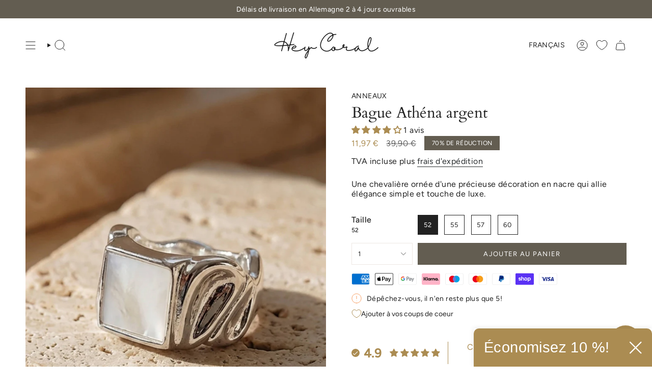

--- FILE ---
content_type: text/html; charset=utf-8
request_url: https://www.heycoral.de/fr/products/athene-ring-silber
body_size: 100834
content:
<!doctype html>
<html class="no-js no-touch supports-no-cookies" lang="fr">
  <head>
    <!-- Google Consent Mode V2 Consentmo -->
    <!-- Google Consent Mode V2 Advanced Mode integration script for Consentmo GDPR Compliance App -->
    <script id="consentmo-gcmv2-advanced-mode-integration">
      const consentOutOfRegion = {
        analytics: true,
        marketing: true,
        functionality: true,
        adsDataRedaction: false,
        urlPassthrough: false,
      };

      window.dataLayer = window.dataLayer || [];
      function gtag(){dataLayer.push(arguments);}

      gtag('consent', 'default', {
        ad_storage: 'denied',
        ad_personalization: 'denied',
        ad_user_data: 'denied',
        analytics_storage: 'denied',
        functionality_storage: 'denied',
        personalization_storage:'denied',
        security_storage: 'granted',
        wait_for_update: 1500
      });

      document.addEventListener('consentmoSignal_onLoad', function(eventData) {
        const csmLoadSignal = eventData.detail || {isActive:false};
        console.log('LIQUID - consentmoSignal_onLoad event', csmLoadSignal);

        if (!csmLoadSignal.isActive) {
          console.log('LIQUID - isActive false - use consentOutOfRegion');
          gtag('consent', 'update', {
            ad_storage: consentOutOfRegion.marketing ? 'granted' : 'denied',
            ad_personalization: consentOutOfRegion.marketing ? 'granted' : 'denied',
            ad_user_data: consentOutOfRegion.marketing ? 'granted' : 'denied',
            analytics_storage: consentOutOfRegion.analytics ? 'granted' : 'denied',
            functionality_storage: consentOutOfRegion.functionality ? 'granted' : 'denied',
            personalization_storage: consentOutOfRegion.functionality ? 'granted' : 'denied',
            security_storage: 'granted',
          });
          gtag('set', 'ads_data_redaction', consentOutOfRegion.adsDataRedaction);
          gtag('set', 'url_passthrough', consentOutOfRegion.urlPassthrough);
          console.log('LIQUID - dataLayer', window.dataLayer);
        } else {
          console.log('LIQUID - set default-consent and subscribe consentmoSignal for consent-update');
          document.addEventListener('consentmoSignal', function(event) {
            const csmSignal = event.detail;
            const consentState = csmSignal.integration?.gcm?.isEnabled ? csmSignal.integration.gcm.state : csmSignal.state;
            console.log('LIQUID - consentmoSignal event', csmSignal);
            console.log('LIQUID - dataLayer', window.dataLayer);

            gtag('consent', 'update', consentState);
            if (csmSignal.integration?.gcm?.isEnabled) {
              gtag('set', 'ads_data_redaction', csmSignal.integration.gcm.adsDataRedaction);
              gtag('set', 'url_passthrough', csmSignal.integration.gcm.urlPassthrough);
            }
          });
        }
      });
    </script>

<meta charset="UTF-8">
<meta http-equiv="X-UA-Compatible" content="IE=edge">
<meta name="viewport" content="width=device-width,initial-scale=1"><meta name="theme-color" content="#ab8c52">
<link rel="canonical" href="https://www.heycoral.de/fr/products/athene-ring-silber">

<!-- ======================= Broadcast Theme V7.1.1 ========================= -->


  <link rel="icon" type="image/png" href="//www.heycoral.de/cdn/shop/files/favicon.png?crop=center&height=32&v=1675020413&width=32">

<link rel="preconnect" href="https://fonts.shopifycdn.com" crossorigin><!-- Title and description ================================================ -->


<title>
    
    Bague Athéna argent
    
    
    
      &ndash; Hey Coral
    
  </title>


  <meta name="description" content="Moderner Siegelring aus versilbertem Edelstahl mit Perlmutt – heller Weißgold-Look, wasserfest &amp; hypoallergen.">


<meta property="og:site_name" content="Hey Coral">
<meta property="og:url" content="https://www.heycoral.de/fr/products/athene-ring-silber">
<meta property="og:title" content="Bague Athéna argent">
<meta property="og:type" content="product">
<meta property="og:description" content="Moderner Siegelring aus versilbertem Edelstahl mit Perlmutt – heller Weißgold-Look, wasserfest &amp; hypoallergen."><meta property="og:image" content="http://www.heycoral.de/cdn/shop/files/athene_ring_silber02.jpg?v=1764493372">
  <meta property="og:image:secure_url" content="https://www.heycoral.de/cdn/shop/files/athene_ring_silber02.jpg?v=1764493372">
  <meta property="og:image:width" content="1500">
  <meta property="og:image:height" content="2000"><meta property="og:price:amount" content="11,97">
  <meta property="og:price:currency" content="EUR"><meta name="twitter:card" content="summary_large_image">
<meta name="twitter:title" content="Bague Athéna argent">
<meta name="twitter:description" content="Moderner Siegelring aus versilbertem Edelstahl mit Perlmutt – heller Weißgold-Look, wasserfest &amp; hypoallergen.">
<!-- CSS ================================================================== -->
<style data-shopify>
  @font-face {
  font-family: Cardo;
  font-weight: 400;
  font-style: normal;
  font-display: swap;
  src: url("//www.heycoral.de/cdn/fonts/cardo/cardo_n4.8d7bdd0369840597cbb62dc8a447619701d8d34a.woff2") format("woff2"),
       url("//www.heycoral.de/cdn/fonts/cardo/cardo_n4.23b63d1eff80cb5da813c4cccb6427058253ce24.woff") format("woff");
}

  @font-face {
  font-family: Figtree;
  font-weight: 400;
  font-style: normal;
  font-display: swap;
  src: url("//www.heycoral.de/cdn/fonts/figtree/figtree_n4.3c0838aba1701047e60be6a99a1b0a40ce9b8419.woff2") format("woff2"),
       url("//www.heycoral.de/cdn/fonts/figtree/figtree_n4.c0575d1db21fc3821f17fd6617d3dee552312137.woff") format("woff");
}

  @font-face {
  font-family: Figtree;
  font-weight: 400;
  font-style: normal;
  font-display: swap;
  src: url("//www.heycoral.de/cdn/fonts/figtree/figtree_n4.3c0838aba1701047e60be6a99a1b0a40ce9b8419.woff2") format("woff2"),
       url("//www.heycoral.de/cdn/fonts/figtree/figtree_n4.c0575d1db21fc3821f17fd6617d3dee552312137.woff") format("woff");
}

  @font-face {
  font-family: Figtree;
  font-weight: 400;
  font-style: normal;
  font-display: swap;
  src: url("//www.heycoral.de/cdn/fonts/figtree/figtree_n4.3c0838aba1701047e60be6a99a1b0a40ce9b8419.woff2") format("woff2"),
       url("//www.heycoral.de/cdn/fonts/figtree/figtree_n4.c0575d1db21fc3821f17fd6617d3dee552312137.woff") format("woff");
}

  @font-face {
  font-family: Figtree;
  font-weight: 400;
  font-style: normal;
  font-display: swap;
  src: url("//www.heycoral.de/cdn/fonts/figtree/figtree_n4.3c0838aba1701047e60be6a99a1b0a40ce9b8419.woff2") format("woff2"),
       url("//www.heycoral.de/cdn/fonts/figtree/figtree_n4.c0575d1db21fc3821f17fd6617d3dee552312137.woff") format("woff");
}


  
    @font-face {
  font-family: Figtree;
  font-weight: 500;
  font-style: normal;
  font-display: swap;
  src: url("//www.heycoral.de/cdn/fonts/figtree/figtree_n5.3b6b7df38aa5986536945796e1f947445832047c.woff2") format("woff2"),
       url("//www.heycoral.de/cdn/fonts/figtree/figtree_n5.f26bf6dcae278b0ed902605f6605fa3338e81dab.woff") format("woff");
}

  

  
    @font-face {
  font-family: Figtree;
  font-weight: 400;
  font-style: italic;
  font-display: swap;
  src: url("//www.heycoral.de/cdn/fonts/figtree/figtree_i4.89f7a4275c064845c304a4cf8a4a586060656db2.woff2") format("woff2"),
       url("//www.heycoral.de/cdn/fonts/figtree/figtree_i4.6f955aaaafc55a22ffc1f32ecf3756859a5ad3e2.woff") format("woff");
}

  

  
    @font-face {
  font-family: Figtree;
  font-weight: 500;
  font-style: italic;
  font-display: swap;
  src: url("//www.heycoral.de/cdn/fonts/figtree/figtree_i5.969396f679a62854cf82dbf67acc5721e41351f0.woff2") format("woff2"),
       url("//www.heycoral.de/cdn/fonts/figtree/figtree_i5.93bc1cad6c73ca9815f9777c49176dfc9d2890dd.woff") format("woff");
}

  

  
    @font-face {
  font-family: Figtree;
  font-weight: 500;
  font-style: normal;
  font-display: swap;
  src: url("//www.heycoral.de/cdn/fonts/figtree/figtree_n5.3b6b7df38aa5986536945796e1f947445832047c.woff2") format("woff2"),
       url("//www.heycoral.de/cdn/fonts/figtree/figtree_n5.f26bf6dcae278b0ed902605f6605fa3338e81dab.woff") format("woff");
}

  

  

  
    :root,
    .color-scheme-1 {--COLOR-BG-GRADIENT: #ffffff;
      --COLOR-BG: #ffffff;
      --COLOR-BG-RGB: 255, 255, 255;

      --COLOR-BG-ACCENT: #f5f2ec;
      --COLOR-BG-ACCENT-LIGHTEN: #ffffff;

      /* === Link Color ===*/

      --COLOR-LINK: #282c2e;
      --COLOR-LINK-A50: rgba(40, 44, 46, 0.5);
      --COLOR-LINK-A70: rgba(40, 44, 46, 0.7);
      --COLOR-LINK-HOVER: rgba(40, 44, 46, 0.7);
      --COLOR-LINK-OPPOSITE: #ffffff;

      --COLOR-TEXT: #212121;
      --COLOR-TEXT-HOVER: rgba(33, 33, 33, 0.7);
      --COLOR-TEXT-LIGHT: #646464;
      --COLOR-TEXT-DARK: #000000;
      --COLOR-TEXT-A5:  rgba(33, 33, 33, 0.05);
      --COLOR-TEXT-A35: rgba(33, 33, 33, 0.35);
      --COLOR-TEXT-A50: rgba(33, 33, 33, 0.5);
      --COLOR-TEXT-A80: rgba(33, 33, 33, 0.8);


      --COLOR-BORDER: rgb(238, 232, 227);
      --COLOR-BORDER-LIGHT: #f5f1ee;
      --COLOR-BORDER-DARK: #c7b4a4;
      --COLOR-BORDER-HAIRLINE: #f7f7f7;

      --overlay-bg: #eee8e3;

      /* === Bright color ===*/
      --COLOR-ACCENT: #ab8c52;
      --COLOR-ACCENT-HOVER: #806430;
      --COLOR-ACCENT-FADE: rgba(171, 140, 82, 0.05);
      --COLOR-ACCENT-LIGHT: #e8d4ae;

      /* === Default Cart Gradient ===*/

      --FREE-SHIPPING-GRADIENT: linear-gradient(to right, var(--COLOR-ACCENT-LIGHT) 0%, var(--accent) 100%);

      /* === Buttons ===*/
      --BTN-PRIMARY-BG: #635d51;
      --BTN-PRIMARY-TEXT: #ffffff;
      --BTN-PRIMARY-BORDER: #635d51;
      --BTN-PRIMARY-BORDER-A70: rgba(99, 93, 81, 0.7);

      
      
        --BTN-PRIMARY-BG-BRIGHTER: #555046;
      

      --BTN-SECONDARY-BG: #ab8c52;
      --BTN-SECONDARY-TEXT: #ffffff;
      --BTN-SECONDARY-BORDER: #ab8c52;
      --BTN-SECONDARY-BORDER-A70: rgba(171, 140, 82, 0.7);

      
      
        --BTN-SECONDARY-BG-BRIGHTER: #9a7e4a;
      

      
--COLOR-BG-BRIGHTER: #f2f2f2;

      --COLOR-BG-ALPHA-25: rgba(255, 255, 255, 0.25);
      --COLOR-BG-TRANSPARENT: rgba(255, 255, 255, 0);--COLOR-FOOTER-BG-HAIRLINE: #f7f7f7;

      /* Dynamic color variables */
      --accent: var(--COLOR-ACCENT);
      --accent-fade: var(--COLOR-ACCENT-FADE);
      --accent-hover: var(--COLOR-ACCENT-HOVER);
      --border: var(--COLOR-BORDER);
      --border-dark: var(--COLOR-BORDER-DARK);
      --border-light: var(--COLOR-BORDER-LIGHT);
      --border-hairline: var(--COLOR-BORDER-HAIRLINE);
      --bg: var(--COLOR-BG-GRADIENT, var(--COLOR-BG));
      --bg-accent: var(--COLOR-BG-ACCENT);
      --bg-accent-lighten: var(--COLOR-BG-ACCENT-LIGHTEN);
      --icons: var(--COLOR-TEXT);
      --link: var(--COLOR-LINK);
      --link-a50: var(--COLOR-LINK-A50);
      --link-a70: var(--COLOR-LINK-A70);
      --link-hover: var(--COLOR-LINK-HOVER);
      --link-opposite: var(--COLOR-LINK-OPPOSITE);
      --text: var(--COLOR-TEXT);
      --text-dark: var(--COLOR-TEXT-DARK);
      --text-light: var(--COLOR-TEXT-LIGHT);
      --text-hover: var(--COLOR-TEXT-HOVER);
      --text-a5: var(--COLOR-TEXT-A5);
      --text-a35: var(--COLOR-TEXT-A35);
      --text-a50: var(--COLOR-TEXT-A50);
      --text-a80: var(--COLOR-TEXT-A80);
    }
  
    
    .color-scheme-2 {--COLOR-BG-GRADIENT: #212121;
      --COLOR-BG: #212121;
      --COLOR-BG-RGB: 33, 33, 33;

      --COLOR-BG-ACCENT: #f5f2ec;
      --COLOR-BG-ACCENT-LIGHTEN: #ffffff;

      /* === Link Color ===*/

      --COLOR-LINK: #ffffff;
      --COLOR-LINK-A50: rgba(255, 255, 255, 0.5);
      --COLOR-LINK-A70: rgba(255, 255, 255, 0.7);
      --COLOR-LINK-HOVER: rgba(255, 255, 255, 0.7);
      --COLOR-LINK-OPPOSITE: #000000;

      --COLOR-TEXT: #ffffff;
      --COLOR-TEXT-HOVER: rgba(255, 255, 255, 0.7);
      --COLOR-TEXT-LIGHT: #bcbcbc;
      --COLOR-TEXT-DARK: #d9d9d9;
      --COLOR-TEXT-A5:  rgba(255, 255, 255, 0.05);
      --COLOR-TEXT-A35: rgba(255, 255, 255, 0.35);
      --COLOR-TEXT-A50: rgba(255, 255, 255, 0.5);
      --COLOR-TEXT-A80: rgba(255, 255, 255, 0.8);


      --COLOR-BORDER: rgb(209, 208, 206);
      --COLOR-BORDER-LIGHT: #8b8a89;
      --COLOR-BORDER-DARK: #a09e99;
      --COLOR-BORDER-HAIRLINE: #191919;

      --overlay-bg: #644d3e;

      /* === Bright color ===*/
      --COLOR-ACCENT: #ab8c52;
      --COLOR-ACCENT-HOVER: #806430;
      --COLOR-ACCENT-FADE: rgba(171, 140, 82, 0.05);
      --COLOR-ACCENT-LIGHT: #e8d4ae;

      /* === Default Cart Gradient ===*/

      --FREE-SHIPPING-GRADIENT: linear-gradient(to right, var(--COLOR-ACCENT-LIGHT) 0%, var(--accent) 100%);

      /* === Buttons ===*/
      --BTN-PRIMARY-BG: #212121;
      --BTN-PRIMARY-TEXT: #ffffff;
      --BTN-PRIMARY-BORDER: #212121;
      --BTN-PRIMARY-BORDER-A70: rgba(33, 33, 33, 0.7);

      
      
        --BTN-PRIMARY-BG-BRIGHTER: #2e2e2e;
      

      --BTN-SECONDARY-BG: #ffffff;
      --BTN-SECONDARY-TEXT: #000000;
      --BTN-SECONDARY-BORDER: #ab8c52;
      --BTN-SECONDARY-BORDER-A70: rgba(171, 140, 82, 0.7);

      
      
        --BTN-SECONDARY-BG-BRIGHTER: #f2f2f2;
      

      
--COLOR-BG-BRIGHTER: #2e2e2e;

      --COLOR-BG-ALPHA-25: rgba(33, 33, 33, 0.25);
      --COLOR-BG-TRANSPARENT: rgba(33, 33, 33, 0);--COLOR-FOOTER-BG-HAIRLINE: #292929;

      /* Dynamic color variables */
      --accent: var(--COLOR-ACCENT);
      --accent-fade: var(--COLOR-ACCENT-FADE);
      --accent-hover: var(--COLOR-ACCENT-HOVER);
      --border: var(--COLOR-BORDER);
      --border-dark: var(--COLOR-BORDER-DARK);
      --border-light: var(--COLOR-BORDER-LIGHT);
      --border-hairline: var(--COLOR-BORDER-HAIRLINE);
      --bg: var(--COLOR-BG-GRADIENT, var(--COLOR-BG));
      --bg-accent: var(--COLOR-BG-ACCENT);
      --bg-accent-lighten: var(--COLOR-BG-ACCENT-LIGHTEN);
      --icons: var(--COLOR-TEXT);
      --link: var(--COLOR-LINK);
      --link-a50: var(--COLOR-LINK-A50);
      --link-a70: var(--COLOR-LINK-A70);
      --link-hover: var(--COLOR-LINK-HOVER);
      --link-opposite: var(--COLOR-LINK-OPPOSITE);
      --text: var(--COLOR-TEXT);
      --text-dark: var(--COLOR-TEXT-DARK);
      --text-light: var(--COLOR-TEXT-LIGHT);
      --text-hover: var(--COLOR-TEXT-HOVER);
      --text-a5: var(--COLOR-TEXT-A5);
      --text-a35: var(--COLOR-TEXT-A35);
      --text-a50: var(--COLOR-TEXT-A50);
      --text-a80: var(--COLOR-TEXT-A80);
    }
  
    
    .color-scheme-3 {--COLOR-BG-GRADIENT: #eee8e3;
      --COLOR-BG: #eee8e3;
      --COLOR-BG-RGB: 238, 232, 227;

      --COLOR-BG-ACCENT: #ffffff;
      --COLOR-BG-ACCENT-LIGHTEN: #ffffff;

      /* === Link Color ===*/

      --COLOR-LINK: #282c2e;
      --COLOR-LINK-A50: rgba(40, 44, 46, 0.5);
      --COLOR-LINK-A70: rgba(40, 44, 46, 0.7);
      --COLOR-LINK-HOVER: rgba(40, 44, 46, 0.7);
      --COLOR-LINK-OPPOSITE: #ffffff;

      --COLOR-TEXT: #212121;
      --COLOR-TEXT-HOVER: rgba(33, 33, 33, 0.7);
      --COLOR-TEXT-LIGHT: #5f5d5b;
      --COLOR-TEXT-DARK: #000000;
      --COLOR-TEXT-A5:  rgba(33, 33, 33, 0.05);
      --COLOR-TEXT-A35: rgba(33, 33, 33, 0.35);
      --COLOR-TEXT-A50: rgba(33, 33, 33, 0.5);
      --COLOR-TEXT-A80: rgba(33, 33, 33, 0.8);


      --COLOR-BORDER: rgba(0, 0, 0, 0.0);
      --COLOR-BORDER-LIGHT: rgba(95, 93, 91, 0.4);
      --COLOR-BORDER-DARK: rgba(0, 0, 0, 0.0);
      --COLOR-BORDER-HAIRLINE: #e8e0d9;

      --overlay-bg: #000000;

      /* === Bright color ===*/
      --COLOR-ACCENT: #ab8c52;
      --COLOR-ACCENT-HOVER: #806430;
      --COLOR-ACCENT-FADE: rgba(171, 140, 82, 0.05);
      --COLOR-ACCENT-LIGHT: #e8d4ae;

      /* === Default Cart Gradient ===*/

      --FREE-SHIPPING-GRADIENT: linear-gradient(to right, var(--COLOR-ACCENT-LIGHT) 0%, var(--accent) 100%);

      /* === Buttons ===*/
      --BTN-PRIMARY-BG: #212121;
      --BTN-PRIMARY-TEXT: #ffffff;
      --BTN-PRIMARY-BORDER: #212121;
      --BTN-PRIMARY-BORDER-A70: rgba(33, 33, 33, 0.7);

      
      
        --BTN-PRIMARY-BG-BRIGHTER: #2e2e2e;
      

      --BTN-SECONDARY-BG: #ab8c52;
      --BTN-SECONDARY-TEXT: #ffffff;
      --BTN-SECONDARY-BORDER: #ab8c52;
      --BTN-SECONDARY-BORDER-A70: rgba(171, 140, 82, 0.7);

      
      
        --BTN-SECONDARY-BG-BRIGHTER: #9a7e4a;
      

      
--COLOR-BG-BRIGHTER: #e4dbd3;

      --COLOR-BG-ALPHA-25: rgba(238, 232, 227, 0.25);
      --COLOR-BG-TRANSPARENT: rgba(238, 232, 227, 0);--COLOR-FOOTER-BG-HAIRLINE: #e8e0d9;

      /* Dynamic color variables */
      --accent: var(--COLOR-ACCENT);
      --accent-fade: var(--COLOR-ACCENT-FADE);
      --accent-hover: var(--COLOR-ACCENT-HOVER);
      --border: var(--COLOR-BORDER);
      --border-dark: var(--COLOR-BORDER-DARK);
      --border-light: var(--COLOR-BORDER-LIGHT);
      --border-hairline: var(--COLOR-BORDER-HAIRLINE);
      --bg: var(--COLOR-BG-GRADIENT, var(--COLOR-BG));
      --bg-accent: var(--COLOR-BG-ACCENT);
      --bg-accent-lighten: var(--COLOR-BG-ACCENT-LIGHTEN);
      --icons: var(--COLOR-TEXT);
      --link: var(--COLOR-LINK);
      --link-a50: var(--COLOR-LINK-A50);
      --link-a70: var(--COLOR-LINK-A70);
      --link-hover: var(--COLOR-LINK-HOVER);
      --link-opposite: var(--COLOR-LINK-OPPOSITE);
      --text: var(--COLOR-TEXT);
      --text-dark: var(--COLOR-TEXT-DARK);
      --text-light: var(--COLOR-TEXT-LIGHT);
      --text-hover: var(--COLOR-TEXT-HOVER);
      --text-a5: var(--COLOR-TEXT-A5);
      --text-a35: var(--COLOR-TEXT-A35);
      --text-a50: var(--COLOR-TEXT-A50);
      --text-a80: var(--COLOR-TEXT-A80);
    }
  
    
    .color-scheme-4 {--COLOR-BG-GRADIENT: #b0a38b;
      --COLOR-BG: #b0a38b;
      --COLOR-BG-RGB: 176, 163, 139;

      --COLOR-BG-ACCENT: #f5f2ec;
      --COLOR-BG-ACCENT-LIGHTEN: #ffffff;

      /* === Link Color ===*/

      --COLOR-LINK: #282c2e;
      --COLOR-LINK-A50: rgba(40, 44, 46, 0.5);
      --COLOR-LINK-A70: rgba(40, 44, 46, 0.7);
      --COLOR-LINK-HOVER: rgba(40, 44, 46, 0.7);
      --COLOR-LINK-OPPOSITE: #ffffff;

      --COLOR-TEXT: #212121;
      --COLOR-TEXT-HOVER: rgba(33, 33, 33, 0.7);
      --COLOR-TEXT-LIGHT: #4c4841;
      --COLOR-TEXT-DARK: #000000;
      --COLOR-TEXT-A5:  rgba(33, 33, 33, 0.05);
      --COLOR-TEXT-A35: rgba(33, 33, 33, 0.35);
      --COLOR-TEXT-A50: rgba(33, 33, 33, 0.5);
      --COLOR-TEXT-A80: rgba(33, 33, 33, 0.8);


      --COLOR-BORDER: rgb(243, 243, 243);
      --COLOR-BORDER-LIGHT: #d8d3c9;
      --COLOR-BORDER-DARK: #c0c0c0;
      --COLOR-BORDER-HAIRLINE: #aa9c82;

      --overlay-bg: #000000;

      /* === Bright color ===*/
      --COLOR-ACCENT: #ab8c52;
      --COLOR-ACCENT-HOVER: #806430;
      --COLOR-ACCENT-FADE: rgba(171, 140, 82, 0.05);
      --COLOR-ACCENT-LIGHT: #e8d4ae;

      /* === Default Cart Gradient ===*/

      --FREE-SHIPPING-GRADIENT: linear-gradient(to right, var(--COLOR-ACCENT-LIGHT) 0%, var(--accent) 100%);

      /* === Buttons ===*/
      --BTN-PRIMARY-BG: #212121;
      --BTN-PRIMARY-TEXT: #ffffff;
      --BTN-PRIMARY-BORDER: #ffffff;
      --BTN-PRIMARY-BORDER-A70: rgba(255, 255, 255, 0.7);

      
      
        --BTN-PRIMARY-BG-BRIGHTER: #2e2e2e;
      

      --BTN-SECONDARY-BG: #ab8c52;
      --BTN-SECONDARY-TEXT: #ffffff;
      --BTN-SECONDARY-BORDER: #ab8c52;
      --BTN-SECONDARY-BORDER-A70: rgba(171, 140, 82, 0.7);

      
      
        --BTN-SECONDARY-BG-BRIGHTER: #9a7e4a;
      

      
--COLOR-BG-BRIGHTER: #a6977c;

      --COLOR-BG-ALPHA-25: rgba(176, 163, 139, 0.25);
      --COLOR-BG-TRANSPARENT: rgba(176, 163, 139, 0);--COLOR-FOOTER-BG-HAIRLINE: #aa9c82;

      /* Dynamic color variables */
      --accent: var(--COLOR-ACCENT);
      --accent-fade: var(--COLOR-ACCENT-FADE);
      --accent-hover: var(--COLOR-ACCENT-HOVER);
      --border: var(--COLOR-BORDER);
      --border-dark: var(--COLOR-BORDER-DARK);
      --border-light: var(--COLOR-BORDER-LIGHT);
      --border-hairline: var(--COLOR-BORDER-HAIRLINE);
      --bg: var(--COLOR-BG-GRADIENT, var(--COLOR-BG));
      --bg-accent: var(--COLOR-BG-ACCENT);
      --bg-accent-lighten: var(--COLOR-BG-ACCENT-LIGHTEN);
      --icons: var(--COLOR-TEXT);
      --link: var(--COLOR-LINK);
      --link-a50: var(--COLOR-LINK-A50);
      --link-a70: var(--COLOR-LINK-A70);
      --link-hover: var(--COLOR-LINK-HOVER);
      --link-opposite: var(--COLOR-LINK-OPPOSITE);
      --text: var(--COLOR-TEXT);
      --text-dark: var(--COLOR-TEXT-DARK);
      --text-light: var(--COLOR-TEXT-LIGHT);
      --text-hover: var(--COLOR-TEXT-HOVER);
      --text-a5: var(--COLOR-TEXT-A5);
      --text-a35: var(--COLOR-TEXT-A35);
      --text-a50: var(--COLOR-TEXT-A50);
      --text-a80: var(--COLOR-TEXT-A80);
    }
  
    
    .color-scheme-5 {--COLOR-BG-GRADIENT: #868154;
      --COLOR-BG: #868154;
      --COLOR-BG-RGB: 134, 129, 84;

      --COLOR-BG-ACCENT: #f5f2ec;
      --COLOR-BG-ACCENT-LIGHTEN: #ffffff;

      /* === Link Color ===*/

      --COLOR-LINK: #282c2e;
      --COLOR-LINK-A50: rgba(40, 44, 46, 0.5);
      --COLOR-LINK-A70: rgba(40, 44, 46, 0.7);
      --COLOR-LINK-HOVER: rgba(40, 44, 46, 0.7);
      --COLOR-LINK-OPPOSITE: #ffffff;

      --COLOR-TEXT: #d8d2b3;
      --COLOR-TEXT-HOVER: rgba(216, 210, 179, 0.7);
      --COLOR-TEXT-LIGHT: #bfba97;
      --COLOR-TEXT-DARK: #c8bb76;
      --COLOR-TEXT-A5:  rgba(216, 210, 179, 0.05);
      --COLOR-TEXT-A35: rgba(216, 210, 179, 0.35);
      --COLOR-TEXT-A50: rgba(216, 210, 179, 0.5);
      --COLOR-TEXT-A80: rgba(216, 210, 179, 0.8);


      --COLOR-BORDER: rgb(243, 243, 243);
      --COLOR-BORDER-LIGHT: #c7c5b3;
      --COLOR-BORDER-DARK: #c0c0c0;
      --COLOR-BORDER-HAIRLINE: #7d784e;

      --overlay-bg: #000000;

      /* === Bright color ===*/
      --COLOR-ACCENT: #ab8c52;
      --COLOR-ACCENT-HOVER: #806430;
      --COLOR-ACCENT-FADE: rgba(171, 140, 82, 0.05);
      --COLOR-ACCENT-LIGHT: #e8d4ae;

      /* === Default Cart Gradient ===*/

      --FREE-SHIPPING-GRADIENT: linear-gradient(to right, var(--COLOR-ACCENT-LIGHT) 0%, var(--accent) 100%);

      /* === Buttons ===*/
      --BTN-PRIMARY-BG: #212121;
      --BTN-PRIMARY-TEXT: #ffffff;
      --BTN-PRIMARY-BORDER: #212121;
      --BTN-PRIMARY-BORDER-A70: rgba(33, 33, 33, 0.7);

      
      
        --BTN-PRIMARY-BG-BRIGHTER: #2e2e2e;
      

      --BTN-SECONDARY-BG: #ab8c52;
      --BTN-SECONDARY-TEXT: #ffffff;
      --BTN-SECONDARY-BORDER: #ab8c52;
      --BTN-SECONDARY-BORDER-A70: rgba(171, 140, 82, 0.7);

      
      
        --BTN-SECONDARY-BG-BRIGHTER: #9a7e4a;
      

      
--COLOR-BG-BRIGHTER: #76724a;

      --COLOR-BG-ALPHA-25: rgba(134, 129, 84, 0.25);
      --COLOR-BG-TRANSPARENT: rgba(134, 129, 84, 0);--COLOR-FOOTER-BG-HAIRLINE: #7d784e;

      /* Dynamic color variables */
      --accent: var(--COLOR-ACCENT);
      --accent-fade: var(--COLOR-ACCENT-FADE);
      --accent-hover: var(--COLOR-ACCENT-HOVER);
      --border: var(--COLOR-BORDER);
      --border-dark: var(--COLOR-BORDER-DARK);
      --border-light: var(--COLOR-BORDER-LIGHT);
      --border-hairline: var(--COLOR-BORDER-HAIRLINE);
      --bg: var(--COLOR-BG-GRADIENT, var(--COLOR-BG));
      --bg-accent: var(--COLOR-BG-ACCENT);
      --bg-accent-lighten: var(--COLOR-BG-ACCENT-LIGHTEN);
      --icons: var(--COLOR-TEXT);
      --link: var(--COLOR-LINK);
      --link-a50: var(--COLOR-LINK-A50);
      --link-a70: var(--COLOR-LINK-A70);
      --link-hover: var(--COLOR-LINK-HOVER);
      --link-opposite: var(--COLOR-LINK-OPPOSITE);
      --text: var(--COLOR-TEXT);
      --text-dark: var(--COLOR-TEXT-DARK);
      --text-light: var(--COLOR-TEXT-LIGHT);
      --text-hover: var(--COLOR-TEXT-HOVER);
      --text-a5: var(--COLOR-TEXT-A5);
      --text-a35: var(--COLOR-TEXT-A35);
      --text-a50: var(--COLOR-TEXT-A50);
      --text-a80: var(--COLOR-TEXT-A80);
    }
  
    
    .color-scheme-6 {--COLOR-BG-GRADIENT: #fcfbf9;
      --COLOR-BG: #fcfbf9;
      --COLOR-BG-RGB: 252, 251, 249;

      --COLOR-BG-ACCENT: #f5f2ec;
      --COLOR-BG-ACCENT-LIGHTEN: #ffffff;

      /* === Link Color ===*/

      --COLOR-LINK: #282c2e;
      --COLOR-LINK-A50: rgba(40, 44, 46, 0.5);
      --COLOR-LINK-A70: rgba(40, 44, 46, 0.7);
      --COLOR-LINK-HOVER: rgba(40, 44, 46, 0.7);
      --COLOR-LINK-OPPOSITE: #ffffff;

      --COLOR-TEXT: #212121;
      --COLOR-TEXT-HOVER: rgba(33, 33, 33, 0.7);
      --COLOR-TEXT-LIGHT: #636262;
      --COLOR-TEXT-DARK: #000000;
      --COLOR-TEXT-A5:  rgba(33, 33, 33, 0.05);
      --COLOR-TEXT-A35: rgba(33, 33, 33, 0.35);
      --COLOR-TEXT-A50: rgba(33, 33, 33, 0.5);
      --COLOR-TEXT-A80: rgba(33, 33, 33, 0.8);


      --COLOR-BORDER: rgb(209, 208, 206);
      --COLOR-BORDER-LIGHT: #e2e1df;
      --COLOR-BORDER-DARK: #a09e99;
      --COLOR-BORDER-HAIRLINE: #f7f4ef;

      --overlay-bg: #000000;

      /* === Bright color ===*/
      --COLOR-ACCENT: #ab8c52;
      --COLOR-ACCENT-HOVER: #806430;
      --COLOR-ACCENT-FADE: rgba(171, 140, 82, 0.05);
      --COLOR-ACCENT-LIGHT: #e8d4ae;

      /* === Default Cart Gradient ===*/

      --FREE-SHIPPING-GRADIENT: linear-gradient(to right, var(--COLOR-ACCENT-LIGHT) 0%, var(--accent) 100%);

      /* === Buttons ===*/
      --BTN-PRIMARY-BG: #ffffff;
      --BTN-PRIMARY-TEXT: #212121;
      --BTN-PRIMARY-BORDER: #ffffff;
      --BTN-PRIMARY-BORDER-A70: rgba(255, 255, 255, 0.7);

      
      
        --BTN-PRIMARY-BG-BRIGHTER: #f2f2f2;
      

      --BTN-SECONDARY-BG: #ab8c52;
      --BTN-SECONDARY-TEXT: #ffffff;
      --BTN-SECONDARY-BORDER: #ab8c52;
      --BTN-SECONDARY-BORDER-A70: rgba(171, 140, 82, 0.7);

      
      
        --BTN-SECONDARY-BG-BRIGHTER: #9a7e4a;
      

      
--COLOR-BG-BRIGHTER: #f4f0e8;

      --COLOR-BG-ALPHA-25: rgba(252, 251, 249, 0.25);
      --COLOR-BG-TRANSPARENT: rgba(252, 251, 249, 0);--COLOR-FOOTER-BG-HAIRLINE: #f7f4ef;

      /* Dynamic color variables */
      --accent: var(--COLOR-ACCENT);
      --accent-fade: var(--COLOR-ACCENT-FADE);
      --accent-hover: var(--COLOR-ACCENT-HOVER);
      --border: var(--COLOR-BORDER);
      --border-dark: var(--COLOR-BORDER-DARK);
      --border-light: var(--COLOR-BORDER-LIGHT);
      --border-hairline: var(--COLOR-BORDER-HAIRLINE);
      --bg: var(--COLOR-BG-GRADIENT, var(--COLOR-BG));
      --bg-accent: var(--COLOR-BG-ACCENT);
      --bg-accent-lighten: var(--COLOR-BG-ACCENT-LIGHTEN);
      --icons: var(--COLOR-TEXT);
      --link: var(--COLOR-LINK);
      --link-a50: var(--COLOR-LINK-A50);
      --link-a70: var(--COLOR-LINK-A70);
      --link-hover: var(--COLOR-LINK-HOVER);
      --link-opposite: var(--COLOR-LINK-OPPOSITE);
      --text: var(--COLOR-TEXT);
      --text-dark: var(--COLOR-TEXT-DARK);
      --text-light: var(--COLOR-TEXT-LIGHT);
      --text-hover: var(--COLOR-TEXT-HOVER);
      --text-a5: var(--COLOR-TEXT-A5);
      --text-a35: var(--COLOR-TEXT-A35);
      --text-a50: var(--COLOR-TEXT-A50);
      --text-a80: var(--COLOR-TEXT-A80);
    }
  
    
    .color-scheme-7 {--COLOR-BG-GRADIENT: #ffffff;
      --COLOR-BG: #ffffff;
      --COLOR-BG-RGB: 255, 255, 255;

      --COLOR-BG-ACCENT: #f5f2ec;
      --COLOR-BG-ACCENT-LIGHTEN: #ffffff;

      /* === Link Color ===*/

      --COLOR-LINK: #282c2e;
      --COLOR-LINK-A50: rgba(40, 44, 46, 0.5);
      --COLOR-LINK-A70: rgba(40, 44, 46, 0.7);
      --COLOR-LINK-HOVER: rgba(40, 44, 46, 0.7);
      --COLOR-LINK-OPPOSITE: #ffffff;

      --COLOR-TEXT: #212121;
      --COLOR-TEXT-HOVER: rgba(33, 33, 33, 0.7);
      --COLOR-TEXT-LIGHT: #646464;
      --COLOR-TEXT-DARK: #000000;
      --COLOR-TEXT-A5:  rgba(33, 33, 33, 0.05);
      --COLOR-TEXT-A35: rgba(33, 33, 33, 0.35);
      --COLOR-TEXT-A50: rgba(33, 33, 33, 0.5);
      --COLOR-TEXT-A80: rgba(33, 33, 33, 0.8);


      --COLOR-BORDER: rgba(0, 0, 0, 0.0);
      --COLOR-BORDER-LIGHT: rgba(102, 102, 102, 0.4);
      --COLOR-BORDER-DARK: rgba(0, 0, 0, 0.0);
      --COLOR-BORDER-HAIRLINE: #f7f7f7;

      --overlay-bg: #000000;

      /* === Bright color ===*/
      --COLOR-ACCENT: #ab8c52;
      --COLOR-ACCENT-HOVER: #806430;
      --COLOR-ACCENT-FADE: rgba(171, 140, 82, 0.05);
      --COLOR-ACCENT-LIGHT: #e8d4ae;

      /* === Default Cart Gradient ===*/

      --FREE-SHIPPING-GRADIENT: linear-gradient(to right, var(--COLOR-ACCENT-LIGHT) 0%, var(--accent) 100%);

      /* === Buttons ===*/
      --BTN-PRIMARY-BG: #212121;
      --BTN-PRIMARY-TEXT: #ffffff;
      --BTN-PRIMARY-BORDER: #212121;
      --BTN-PRIMARY-BORDER-A70: rgba(33, 33, 33, 0.7);

      
      
        --BTN-PRIMARY-BG-BRIGHTER: #2e2e2e;
      

      --BTN-SECONDARY-BG: #ab8c52;
      --BTN-SECONDARY-TEXT: #ffffff;
      --BTN-SECONDARY-BORDER: #ab8c52;
      --BTN-SECONDARY-BORDER-A70: rgba(171, 140, 82, 0.7);

      
      
        --BTN-SECONDARY-BG-BRIGHTER: #9a7e4a;
      

      
--COLOR-BG-BRIGHTER: #f2f2f2;

      --COLOR-BG-ALPHA-25: rgba(255, 255, 255, 0.25);
      --COLOR-BG-TRANSPARENT: rgba(255, 255, 255, 0);--COLOR-FOOTER-BG-HAIRLINE: #f7f7f7;

      /* Dynamic color variables */
      --accent: var(--COLOR-ACCENT);
      --accent-fade: var(--COLOR-ACCENT-FADE);
      --accent-hover: var(--COLOR-ACCENT-HOVER);
      --border: var(--COLOR-BORDER);
      --border-dark: var(--COLOR-BORDER-DARK);
      --border-light: var(--COLOR-BORDER-LIGHT);
      --border-hairline: var(--COLOR-BORDER-HAIRLINE);
      --bg: var(--COLOR-BG-GRADIENT, var(--COLOR-BG));
      --bg-accent: var(--COLOR-BG-ACCENT);
      --bg-accent-lighten: var(--COLOR-BG-ACCENT-LIGHTEN);
      --icons: var(--COLOR-TEXT);
      --link: var(--COLOR-LINK);
      --link-a50: var(--COLOR-LINK-A50);
      --link-a70: var(--COLOR-LINK-A70);
      --link-hover: var(--COLOR-LINK-HOVER);
      --link-opposite: var(--COLOR-LINK-OPPOSITE);
      --text: var(--COLOR-TEXT);
      --text-dark: var(--COLOR-TEXT-DARK);
      --text-light: var(--COLOR-TEXT-LIGHT);
      --text-hover: var(--COLOR-TEXT-HOVER);
      --text-a5: var(--COLOR-TEXT-A5);
      --text-a35: var(--COLOR-TEXT-A35);
      --text-a50: var(--COLOR-TEXT-A50);
      --text-a80: var(--COLOR-TEXT-A80);
    }
  
    
    .color-scheme-8 {--COLOR-BG-GRADIENT: #635d51;
      --COLOR-BG: #635d51;
      --COLOR-BG-RGB: 99, 93, 81;

      --COLOR-BG-ACCENT: #f5f2ec;
      --COLOR-BG-ACCENT-LIGHTEN: #ffffff;

      /* === Link Color ===*/

      --COLOR-LINK: #282c2e;
      --COLOR-LINK-A50: rgba(40, 44, 46, 0.5);
      --COLOR-LINK-A70: rgba(40, 44, 46, 0.7);
      --COLOR-LINK-HOVER: rgba(40, 44, 46, 0.7);
      --COLOR-LINK-OPPOSITE: #ffffff;

      --COLOR-TEXT: #ffffff;
      --COLOR-TEXT-HOVER: rgba(255, 255, 255, 0.7);
      --COLOR-TEXT-LIGHT: #d0cecb;
      --COLOR-TEXT-DARK: #d9d9d9;
      --COLOR-TEXT-A5:  rgba(255, 255, 255, 0.05);
      --COLOR-TEXT-A35: rgba(255, 255, 255, 0.35);
      --COLOR-TEXT-A50: rgba(255, 255, 255, 0.5);
      --COLOR-TEXT-A80: rgba(255, 255, 255, 0.8);


      --COLOR-BORDER: rgb(209, 205, 196);
      --COLOR-BORDER-LIGHT: #a5a096;
      --COLOR-BORDER-DARK: #a49c8b;
      --COLOR-BORDER-HAIRLINE: #5b554a;

      --overlay-bg: #000000;

      /* === Bright color ===*/
      --COLOR-ACCENT: #ab8c52;
      --COLOR-ACCENT-HOVER: #806430;
      --COLOR-ACCENT-FADE: rgba(171, 140, 82, 0.05);
      --COLOR-ACCENT-LIGHT: #e8d4ae;

      /* === Default Cart Gradient ===*/

      --FREE-SHIPPING-GRADIENT: linear-gradient(to right, var(--COLOR-ACCENT-LIGHT) 0%, var(--accent) 100%);

      /* === Buttons ===*/
      --BTN-PRIMARY-BG: #212121;
      --BTN-PRIMARY-TEXT: #ffffff;
      --BTN-PRIMARY-BORDER: #212121;
      --BTN-PRIMARY-BORDER-A70: rgba(33, 33, 33, 0.7);

      
      
        --BTN-PRIMARY-BG-BRIGHTER: #2e2e2e;
      

      --BTN-SECONDARY-BG: #ab8c52;
      --BTN-SECONDARY-TEXT: #ffffff;
      --BTN-SECONDARY-BORDER: #ab8c52;
      --BTN-SECONDARY-BORDER-A70: rgba(171, 140, 82, 0.7);

      
      
        --BTN-SECONDARY-BG-BRIGHTER: #9a7e4a;
      

      
--COLOR-BG-BRIGHTER: #555046;

      --COLOR-BG-ALPHA-25: rgba(99, 93, 81, 0.25);
      --COLOR-BG-TRANSPARENT: rgba(99, 93, 81, 0);--COLOR-FOOTER-BG-HAIRLINE: #6b6558;

      /* Dynamic color variables */
      --accent: var(--COLOR-ACCENT);
      --accent-fade: var(--COLOR-ACCENT-FADE);
      --accent-hover: var(--COLOR-ACCENT-HOVER);
      --border: var(--COLOR-BORDER);
      --border-dark: var(--COLOR-BORDER-DARK);
      --border-light: var(--COLOR-BORDER-LIGHT);
      --border-hairline: var(--COLOR-BORDER-HAIRLINE);
      --bg: var(--COLOR-BG-GRADIENT, var(--COLOR-BG));
      --bg-accent: var(--COLOR-BG-ACCENT);
      --bg-accent-lighten: var(--COLOR-BG-ACCENT-LIGHTEN);
      --icons: var(--COLOR-TEXT);
      --link: var(--COLOR-LINK);
      --link-a50: var(--COLOR-LINK-A50);
      --link-a70: var(--COLOR-LINK-A70);
      --link-hover: var(--COLOR-LINK-HOVER);
      --link-opposite: var(--COLOR-LINK-OPPOSITE);
      --text: var(--COLOR-TEXT);
      --text-dark: var(--COLOR-TEXT-DARK);
      --text-light: var(--COLOR-TEXT-LIGHT);
      --text-hover: var(--COLOR-TEXT-HOVER);
      --text-a5: var(--COLOR-TEXT-A5);
      --text-a35: var(--COLOR-TEXT-A35);
      --text-a50: var(--COLOR-TEXT-A50);
      --text-a80: var(--COLOR-TEXT-A80);
    }
  
    
    .color-scheme-9 {--COLOR-BG-GRADIENT: #fcfbf9;
      --COLOR-BG: #fcfbf9;
      --COLOR-BG-RGB: 252, 251, 249;

      --COLOR-BG-ACCENT: #f5f2ec;
      --COLOR-BG-ACCENT-LIGHTEN: #ffffff;

      /* === Link Color ===*/

      --COLOR-LINK: #282c2e;
      --COLOR-LINK-A50: rgba(40, 44, 46, 0.5);
      --COLOR-LINK-A70: rgba(40, 44, 46, 0.7);
      --COLOR-LINK-HOVER: rgba(40, 44, 46, 0.7);
      --COLOR-LINK-OPPOSITE: #ffffff;

      --COLOR-TEXT: #212121;
      --COLOR-TEXT-HOVER: rgba(33, 33, 33, 0.7);
      --COLOR-TEXT-LIGHT: #636262;
      --COLOR-TEXT-DARK: #000000;
      --COLOR-TEXT-A5:  rgba(33, 33, 33, 0.05);
      --COLOR-TEXT-A35: rgba(33, 33, 33, 0.35);
      --COLOR-TEXT-A50: rgba(33, 33, 33, 0.5);
      --COLOR-TEXT-A80: rgba(33, 33, 33, 0.8);


      --COLOR-BORDER: rgb(234, 234, 234);
      --COLOR-BORDER-LIGHT: #f1f1f0;
      --COLOR-BORDER-DARK: #b7b7b7;
      --COLOR-BORDER-HAIRLINE: #f7f4ef;

      --overlay-bg: #000000;

      /* === Bright color ===*/
      --COLOR-ACCENT: #ab8c52;
      --COLOR-ACCENT-HOVER: #806430;
      --COLOR-ACCENT-FADE: rgba(171, 140, 82, 0.05);
      --COLOR-ACCENT-LIGHT: #e8d4ae;

      /* === Default Cart Gradient ===*/

      --FREE-SHIPPING-GRADIENT: linear-gradient(to right, var(--COLOR-ACCENT-LIGHT) 0%, var(--accent) 100%);

      /* === Buttons ===*/
      --BTN-PRIMARY-BG: #212121;
      --BTN-PRIMARY-TEXT: #ffffff;
      --BTN-PRIMARY-BORDER: #212121;
      --BTN-PRIMARY-BORDER-A70: rgba(33, 33, 33, 0.7);

      
      
        --BTN-PRIMARY-BG-BRIGHTER: #2e2e2e;
      

      --BTN-SECONDARY-BG: #f5f2ec;
      --BTN-SECONDARY-TEXT: #212121;
      --BTN-SECONDARY-BORDER: #f5f2ec;
      --BTN-SECONDARY-BORDER-A70: rgba(245, 242, 236, 0.7);

      
      
        --BTN-SECONDARY-BG-BRIGHTER: #ece7db;
      

      
--COLOR-BG-BRIGHTER: #f4f0e8;

      --COLOR-BG-ALPHA-25: rgba(252, 251, 249, 0.25);
      --COLOR-BG-TRANSPARENT: rgba(252, 251, 249, 0);--COLOR-FOOTER-BG-HAIRLINE: #f7f4ef;

      /* Dynamic color variables */
      --accent: var(--COLOR-ACCENT);
      --accent-fade: var(--COLOR-ACCENT-FADE);
      --accent-hover: var(--COLOR-ACCENT-HOVER);
      --border: var(--COLOR-BORDER);
      --border-dark: var(--COLOR-BORDER-DARK);
      --border-light: var(--COLOR-BORDER-LIGHT);
      --border-hairline: var(--COLOR-BORDER-HAIRLINE);
      --bg: var(--COLOR-BG-GRADIENT, var(--COLOR-BG));
      --bg-accent: var(--COLOR-BG-ACCENT);
      --bg-accent-lighten: var(--COLOR-BG-ACCENT-LIGHTEN);
      --icons: var(--COLOR-TEXT);
      --link: var(--COLOR-LINK);
      --link-a50: var(--COLOR-LINK-A50);
      --link-a70: var(--COLOR-LINK-A70);
      --link-hover: var(--COLOR-LINK-HOVER);
      --link-opposite: var(--COLOR-LINK-OPPOSITE);
      --text: var(--COLOR-TEXT);
      --text-dark: var(--COLOR-TEXT-DARK);
      --text-light: var(--COLOR-TEXT-LIGHT);
      --text-hover: var(--COLOR-TEXT-HOVER);
      --text-a5: var(--COLOR-TEXT-A5);
      --text-a35: var(--COLOR-TEXT-A35);
      --text-a50: var(--COLOR-TEXT-A50);
      --text-a80: var(--COLOR-TEXT-A80);
    }
  
    
    .color-scheme-10 {--COLOR-BG-GRADIENT: rgba(0,0,0,0);
      --COLOR-BG: rgba(0,0,0,0);
      --COLOR-BG-RGB: 0, 0, 0;

      --COLOR-BG-ACCENT: #f5f2ec;
      --COLOR-BG-ACCENT-LIGHTEN: #ffffff;

      /* === Link Color ===*/

      --COLOR-LINK: #282c2e;
      --COLOR-LINK-A50: rgba(40, 44, 46, 0.5);
      --COLOR-LINK-A70: rgba(40, 44, 46, 0.7);
      --COLOR-LINK-HOVER: rgba(40, 44, 46, 0.7);
      --COLOR-LINK-OPPOSITE: #ffffff;

      --COLOR-TEXT: #ffffff;
      --COLOR-TEXT-HOVER: rgba(255, 255, 255, 0.7);
      --COLOR-TEXT-LIGHT: rgba(179, 179, 179, 0.7);
      --COLOR-TEXT-DARK: #d9d9d9;
      --COLOR-TEXT-A5:  rgba(255, 255, 255, 0.05);
      --COLOR-TEXT-A35: rgba(255, 255, 255, 0.35);
      --COLOR-TEXT-A50: rgba(255, 255, 255, 0.5);
      --COLOR-TEXT-A80: rgba(255, 255, 255, 0.8);


      --COLOR-BORDER: rgb(209, 205, 196);
      --COLOR-BORDER-LIGHT: rgba(125, 123, 118, 0.6);
      --COLOR-BORDER-DARK: #a49c8b;
      --COLOR-BORDER-HAIRLINE: rgba(0, 0, 0, 0.0);

      --overlay-bg: #000000;

      /* === Bright color ===*/
      --COLOR-ACCENT: #ab8c52;
      --COLOR-ACCENT-HOVER: #806430;
      --COLOR-ACCENT-FADE: rgba(171, 140, 82, 0.05);
      --COLOR-ACCENT-LIGHT: #e8d4ae;

      /* === Default Cart Gradient ===*/

      --FREE-SHIPPING-GRADIENT: linear-gradient(to right, var(--COLOR-ACCENT-LIGHT) 0%, var(--accent) 100%);

      /* === Buttons ===*/
      --BTN-PRIMARY-BG: #212121;
      --BTN-PRIMARY-TEXT: #ffffff;
      --BTN-PRIMARY-BORDER: #ffffff;
      --BTN-PRIMARY-BORDER-A70: rgba(255, 255, 255, 0.7);

      
      
        --BTN-PRIMARY-BG-BRIGHTER: #2e2e2e;
      

      --BTN-SECONDARY-BG: #ab8c52;
      --BTN-SECONDARY-TEXT: #ffffff;
      --BTN-SECONDARY-BORDER: #ab8c52;
      --BTN-SECONDARY-BORDER-A70: rgba(171, 140, 82, 0.7);

      
      
        --BTN-SECONDARY-BG-BRIGHTER: #9a7e4a;
      

      
--COLOR-BG-BRIGHTER: rgba(26, 26, 26, 0.0);

      --COLOR-BG-ALPHA-25: rgba(0, 0, 0, 0.25);
      --COLOR-BG-TRANSPARENT: rgba(0, 0, 0, 0);--COLOR-FOOTER-BG-HAIRLINE: rgba(8, 8, 8, 0.0);

      /* Dynamic color variables */
      --accent: var(--COLOR-ACCENT);
      --accent-fade: var(--COLOR-ACCENT-FADE);
      --accent-hover: var(--COLOR-ACCENT-HOVER);
      --border: var(--COLOR-BORDER);
      --border-dark: var(--COLOR-BORDER-DARK);
      --border-light: var(--COLOR-BORDER-LIGHT);
      --border-hairline: var(--COLOR-BORDER-HAIRLINE);
      --bg: var(--COLOR-BG-GRADIENT, var(--COLOR-BG));
      --bg-accent: var(--COLOR-BG-ACCENT);
      --bg-accent-lighten: var(--COLOR-BG-ACCENT-LIGHTEN);
      --icons: var(--COLOR-TEXT);
      --link: var(--COLOR-LINK);
      --link-a50: var(--COLOR-LINK-A50);
      --link-a70: var(--COLOR-LINK-A70);
      --link-hover: var(--COLOR-LINK-HOVER);
      --link-opposite: var(--COLOR-LINK-OPPOSITE);
      --text: var(--COLOR-TEXT);
      --text-dark: var(--COLOR-TEXT-DARK);
      --text-light: var(--COLOR-TEXT-LIGHT);
      --text-hover: var(--COLOR-TEXT-HOVER);
      --text-a5: var(--COLOR-TEXT-A5);
      --text-a35: var(--COLOR-TEXT-A35);
      --text-a50: var(--COLOR-TEXT-A50);
      --text-a80: var(--COLOR-TEXT-A80);
    }
  
    
    .color-scheme-11 {--COLOR-BG-GRADIENT: rgba(0,0,0,0);
      --COLOR-BG: rgba(0,0,0,0);
      --COLOR-BG-RGB: 0, 0, 0;

      --COLOR-BG-ACCENT: #f5f2ec;
      --COLOR-BG-ACCENT-LIGHTEN: #ffffff;

      /* === Link Color ===*/

      --COLOR-LINK: #282c2e;
      --COLOR-LINK-A50: rgba(40, 44, 46, 0.5);
      --COLOR-LINK-A70: rgba(40, 44, 46, 0.7);
      --COLOR-LINK-HOVER: rgba(40, 44, 46, 0.7);
      --COLOR-LINK-OPPOSITE: #ffffff;

      --COLOR-TEXT: #ffffff;
      --COLOR-TEXT-HOVER: rgba(255, 255, 255, 0.7);
      --COLOR-TEXT-LIGHT: rgba(179, 179, 179, 0.7);
      --COLOR-TEXT-DARK: #d9d9d9;
      --COLOR-TEXT-A5:  rgba(255, 255, 255, 0.05);
      --COLOR-TEXT-A35: rgba(255, 255, 255, 0.35);
      --COLOR-TEXT-A50: rgba(255, 255, 255, 0.5);
      --COLOR-TEXT-A80: rgba(255, 255, 255, 0.8);


      --COLOR-BORDER: rgb(209, 205, 196);
      --COLOR-BORDER-LIGHT: rgba(125, 123, 118, 0.6);
      --COLOR-BORDER-DARK: #a49c8b;
      --COLOR-BORDER-HAIRLINE: rgba(0, 0, 0, 0.0);

      --overlay-bg: #000000;

      /* === Bright color ===*/
      --COLOR-ACCENT: #ab8c52;
      --COLOR-ACCENT-HOVER: #806430;
      --COLOR-ACCENT-FADE: rgba(171, 140, 82, 0.05);
      --COLOR-ACCENT-LIGHT: #e8d4ae;

      /* === Default Cart Gradient ===*/

      --FREE-SHIPPING-GRADIENT: linear-gradient(to right, var(--COLOR-ACCENT-LIGHT) 0%, var(--accent) 100%);

      /* === Buttons ===*/
      --BTN-PRIMARY-BG: #212121;
      --BTN-PRIMARY-TEXT: #ffffff;
      --BTN-PRIMARY-BORDER: #ffffff;
      --BTN-PRIMARY-BORDER-A70: rgba(255, 255, 255, 0.7);

      
      
        --BTN-PRIMARY-BG-BRIGHTER: #2e2e2e;
      

      --BTN-SECONDARY-BG: #ab8c52;
      --BTN-SECONDARY-TEXT: #ffffff;
      --BTN-SECONDARY-BORDER: #ab8c52;
      --BTN-SECONDARY-BORDER-A70: rgba(171, 140, 82, 0.7);

      
      
        --BTN-SECONDARY-BG-BRIGHTER: #9a7e4a;
      

      
--COLOR-BG-BRIGHTER: rgba(26, 26, 26, 0.0);

      --COLOR-BG-ALPHA-25: rgba(0, 0, 0, 0.25);
      --COLOR-BG-TRANSPARENT: rgba(0, 0, 0, 0);--COLOR-FOOTER-BG-HAIRLINE: rgba(8, 8, 8, 0.0);

      /* Dynamic color variables */
      --accent: var(--COLOR-ACCENT);
      --accent-fade: var(--COLOR-ACCENT-FADE);
      --accent-hover: var(--COLOR-ACCENT-HOVER);
      --border: var(--COLOR-BORDER);
      --border-dark: var(--COLOR-BORDER-DARK);
      --border-light: var(--COLOR-BORDER-LIGHT);
      --border-hairline: var(--COLOR-BORDER-HAIRLINE);
      --bg: var(--COLOR-BG-GRADIENT, var(--COLOR-BG));
      --bg-accent: var(--COLOR-BG-ACCENT);
      --bg-accent-lighten: var(--COLOR-BG-ACCENT-LIGHTEN);
      --icons: var(--COLOR-TEXT);
      --link: var(--COLOR-LINK);
      --link-a50: var(--COLOR-LINK-A50);
      --link-a70: var(--COLOR-LINK-A70);
      --link-hover: var(--COLOR-LINK-HOVER);
      --link-opposite: var(--COLOR-LINK-OPPOSITE);
      --text: var(--COLOR-TEXT);
      --text-dark: var(--COLOR-TEXT-DARK);
      --text-light: var(--COLOR-TEXT-LIGHT);
      --text-hover: var(--COLOR-TEXT-HOVER);
      --text-a5: var(--COLOR-TEXT-A5);
      --text-a35: var(--COLOR-TEXT-A35);
      --text-a50: var(--COLOR-TEXT-A50);
      --text-a80: var(--COLOR-TEXT-A80);
    }
  

  body, .color-scheme-1, .color-scheme-2, .color-scheme-3, .color-scheme-4, .color-scheme-5, .color-scheme-6, .color-scheme-7, .color-scheme-8, .color-scheme-9, .color-scheme-10, .color-scheme-11 {
    color: var(--text);
    background: var(--bg);
  }

  :root {
    --scrollbar-width: 0px;

    /* === Product grid badges ===*/
    --COLOR-SALE-BG: #635d51;
    --COLOR-SALE-TEXT: #ffffff;

    --COLOR-BADGE-BG: #644d3e;
    --COLOR-BADGE-TEXT: #ffffff;

    --COLOR-SOLD-BG: #444444;
    --COLOR-SOLD-TEXT: #ffffff;

    --COLOR-NEW-BADGE-BG: #444444;
    --COLOR-NEW-BADGE-TEXT: #ffffff;

    --COLOR-PREORDER-BG: #444444;
    --COLOR-PREORDER-TEXT: #ffffff;

    /* === Quick Add ===*/
    --COLOR-QUICK-ADD-BG: #ffffff;
    --COLOR-QUICK-ADD-BG-BRIGHTER: #f2f2f2;
    --COLOR-QUICK-ADD-TEXT: #212121;

    /* === Product sale color ===*/
    --COLOR-SALE: #ab8c52;

    /* === Helper colors for form error states ===*/
    --COLOR-ERROR: #721C24;
    --COLOR-ERROR-BG: #F8D7DA;
    --COLOR-ERROR-BORDER: #F5C6CB;

    --COLOR-SUCCESS: #56AD6A;
    --COLOR-SUCCESS-BG: rgba(86, 173, 106, 0.2);

    
      --RADIUS: 0px;
      --RADIUS-SELECT: 0px;
    

    --COLOR-HEADER-LINK: #212121;
    --COLOR-HEADER-LINK-HOVER: #212121;

    --COLOR-MENU-BG: #ffffff;
    --COLOR-SUBMENU-BG: #ffffff;
    --COLOR-SUBMENU-LINK: #212121;
    --COLOR-SUBMENU-LINK-HOVER: rgba(33, 33, 33, 0.7);
    --COLOR-SUBMENU-TEXT-LIGHT: #646464;

    
      --COLOR-MENU-TRANSPARENT: #212121;
      --COLOR-MENU-TRANSPARENT-HOVER: #212121;
    

    --TRANSPARENT: rgba(255, 255, 255, 0);

    /* === Default overlay opacity ===*/
    --overlay-opacity: 0;
    --underlay-opacity: 1;
    --underlay-bg: rgba(0,0,0,0.4);
    --header-overlay-color: transparent;

    /* === Custom Cursor ===*/
    --ICON-ZOOM-IN: url( "//www.heycoral.de/cdn/shop/t/29/assets/icon-zoom-in.svg?v=182473373117644429561757959922" );
    --ICON-ZOOM-OUT: url( "//www.heycoral.de/cdn/shop/t/29/assets/icon-zoom-out.svg?v=101497157853986683871757959922" );

    /* === Custom Icons ===*/
    
    
      
      --ICON-ADD-BAG: url( "//www.heycoral.de/cdn/shop/t/29/assets/icon-add-bag.svg?v=23763382405227654651757959922" );
      --ICON-ADD-CART: url( "//www.heycoral.de/cdn/shop/t/29/assets/icon-add-cart.svg?v=3962293684743587821757959922" );
      --ICON-ARROW-LEFT: url( "//www.heycoral.de/cdn/shop/t/29/assets/icon-nav-arrow-left.svg?v=106782211883556531691757959922" );
      --ICON-ARROW-RIGHT: url( "//www.heycoral.de/cdn/shop/t/29/assets/icon-nav-arrow-right.svg?v=159363876971816882971757959922" );
      --ICON-SELECT: url("//www.heycoral.de/cdn/shop/t/29/assets/icon-select.svg?v=150573211567947701091757959923");
    

    --PRODUCT-GRID-ASPECT-RATIO: 130.0%;

    /* === Typography ===*/
    --FONT-HEADING-MINI: 10px;
    --FONT-HEADING-X-SMALL: 16px;
    --FONT-HEADING-SMALL: 20px;
    --FONT-HEADING-MEDIUM: 30px;
    --FONT-HEADING-LARGE: 36px;
    --FONT-HEADING-X-LARGE: 50px;

    --FONT-HEADING-MINI-MOBILE: 10px;
    --FONT-HEADING-X-SMALL-MOBILE: 12px;
    --FONT-HEADING-SMALL-MOBILE: 16px;
    --FONT-HEADING-MEDIUM-MOBILE: 24px;
    --FONT-HEADING-LARGE-MOBILE: 32px;
    --FONT-HEADING-X-LARGE-MOBILE: 45px;

    --FONT-STACK-BODY: Figtree, sans-serif;
    --FONT-STYLE-BODY: normal;
    --FONT-WEIGHT-BODY: 400;
    --FONT-WEIGHT-BODY-BOLD: 500;

    --LETTER-SPACING-BODY: 0.025em;

    --FONT-STACK-HEADING: Cardo, serif;
    --FONT-WEIGHT-HEADING: 400;
    --FONT-STYLE-HEADING: normal;

    --FONT-UPPERCASE-HEADING: none;
    --LETTER-SPACING-HEADING: 0.0em;

    --FONT-STACK-SUBHEADING: Figtree, sans-serif;
    --FONT-WEIGHT-SUBHEADING: 400;
    --FONT-STYLE-SUBHEADING: normal;
    --FONT-SIZE-SUBHEADING-DESKTOP: 16px;
    --FONT-SIZE-SUBHEADING-MOBILE: 14px;

    --FONT-UPPERCASE-SUBHEADING: none;
    --LETTER-SPACING-SUBHEADING: 0.1em;

    --FONT-STACK-NAV: Figtree, sans-serif;
    --FONT-WEIGHT-NAV: 400;
    --FONT-WEIGHT-NAV-BOLD: 500;
    --FONT-STYLE-NAV: normal;
    --FONT-SIZE-NAV: 16px;


    --LETTER-SPACING-NAV: 0.1em;

    --FONT-SIZE-BASE: 16px;

    /* === Parallax ===*/
    --PARALLAX-STRENGTH-MIN: 120.0%;
    --PARALLAX-STRENGTH-MAX: 130.0%;--COLUMNS: 4;
    --COLUMNS-MEDIUM: 3;
    --COLUMNS-SMALL: 2;
    --COLUMNS-MOBILE: 1;--LAYOUT-OUTER: 50px;
      --LAYOUT-GUTTER: 32px;
      --LAYOUT-OUTER-MEDIUM: 30px;
      --LAYOUT-GUTTER-MEDIUM: 22px;
      --LAYOUT-OUTER-SMALL: 16px;
      --LAYOUT-GUTTER-SMALL: 16px;--base-animation-delay: 0ms;
    --line-height-normal: 1.375; /* Equals to line-height: normal; */--SIDEBAR-WIDTH: 288px;
      --SIDEBAR-WIDTH-MEDIUM: 258px;--DRAWER-WIDTH: 380px;--ICON-STROKE-WIDTH: 1px;

    /* === Button General ===*/
    --BTN-FONT-STACK: Figtree, sans-serif;
    --BTN-FONT-WEIGHT: 400;
    --BTN-FONT-STYLE: normal;
    --BTN-FONT-SIZE: 13px;
    --BTN-SIZE-SMALL: 7px;
    --BTN-SIZE-MEDIUM: 12px;
    --BTN-SIZE-LARGE: 16px;--BTN-FONT-SIZE-BODY: 0.8125rem;

    --BTN-LETTER-SPACING: 0.1em;
    --BTN-UPPERCASE: uppercase;
    --BTN-TEXT-ARROW-OFFSET: -1px;

    /* === Button White ===*/
    --COLOR-TEXT-BTN-BG-WHITE: #fff;
    --COLOR-TEXT-BTN-BORDER-WHITE: #fff;
    --COLOR-TEXT-BTN-WHITE: #000;
    --COLOR-TEXT-BTN-WHITE-A70: rgba(255, 255, 255, 0.7);
    --COLOR-TEXT-BTN-BG-WHITE-BRIGHTER: #f2f2f2;

    /* === Button Black ===*/
    --COLOR-TEXT-BTN-BG-BLACK: #000;
    --COLOR-TEXT-BTN-BORDER-BLACK: #000;
    --COLOR-TEXT-BTN-BLACK: #fff;
    --COLOR-TEXT-BTN-BLACK-A70: rgba(0, 0, 0, 0.7);
    --COLOR-TEXT-BTN-BG-BLACK-BRIGHTER: #0d0d0d;

    /* === Swatch Size ===*/
    --swatch-size-filters: 1.15rem;
    --swatch-size-product: 2.2rem;
  }

  /* === Backdrop ===*/
  ::backdrop {
    --underlay-opacity: 1;
    --underlay-bg: rgba(0,0,0,0.4);
  }

  /* === Gray background on Product grid items ===*/
  

  *,
  *::before,
  *::after {
    box-sizing: inherit;
  }

  * { -webkit-font-smoothing: antialiased; }

  html {
    box-sizing: border-box;
    font-size: var(--FONT-SIZE-BASE);
  }

  html,
  body { min-height: 100%; }

  body {
    position: relative;
    min-width: 320px;
    font-size: var(--FONT-SIZE-BASE);
    text-size-adjust: 100%;
    -webkit-text-size-adjust: 100%;
  }
</style>
<link rel="preload" as="font" href="//www.heycoral.de/cdn/fonts/figtree/figtree_n4.3c0838aba1701047e60be6a99a1b0a40ce9b8419.woff2" type="font/woff2" crossorigin><link rel="preload" as="font" href="//www.heycoral.de/cdn/fonts/cardo/cardo_n4.8d7bdd0369840597cbb62dc8a447619701d8d34a.woff2" type="font/woff2" crossorigin><link rel="preload" as="font" href="//www.heycoral.de/cdn/fonts/figtree/figtree_n4.3c0838aba1701047e60be6a99a1b0a40ce9b8419.woff2" type="font/woff2" crossorigin><link rel="preload" as="font" href="//www.heycoral.de/cdn/fonts/figtree/figtree_n4.3c0838aba1701047e60be6a99a1b0a40ce9b8419.woff2" type="font/woff2" crossorigin><link rel="preload" as="font" href="//www.heycoral.de/cdn/fonts/figtree/figtree_n4.3c0838aba1701047e60be6a99a1b0a40ce9b8419.woff2" type="font/woff2" crossorigin><link href="//www.heycoral.de/cdn/shop/t/29/assets/theme.css?v=53759931256963382471757959922" rel="stylesheet" type="text/css" media="all" />
<link href="//www.heycoral.de/cdn/shop/t/29/assets/swatches.css?v=157844926215047500451757959922" rel="stylesheet" type="text/css" media="all" />
<style data-shopify>.swatches {
    --noir: #000000;--blanc: #fafafa;--vide: url(//www.heycoral.de/cdn/shop/files/blank_small.png?4259);--gris: #a9a9a9;--argent: #c0c0c0;--orange: #ffa500;--mauve: #cba2ad;--ivoire: #f5ecda;--marron: #cd691a;--noir: #000000;--beige: #f5f5dc;--rose: #fb79ba;--sable: #e0c389;--marine: #000080;--bleu: #1d5caa;--or: #D4AF37;--bleu-colombe: #90a1d1;--emeraude: #004341;--jaune-moutarde: #eeba11;--olive: #dbd6a6;--essence: #207f7e;--terre-cuite: #c2432c;--rose: #ffc0cb;--rose-poudre: #ed6e80;--rouge: #b32122;--jaune: #ffd601;--vert: #556b30;--blanc: #f9f9f9;--turquoise: #01ced1;--violet: #9370da;--sarcelle: #93c2ba;--cafe: #b19785;--quartz-rose: #f2775f;--quartz-fume: #b4aca8;--corail: #f6a37b;--pistache: #bce288;--punta-cana: #dd7c35;--jaipur: #d38271;--santorin: #4f7aa0;--rio: #d7bb0d;
  }</style>
<script>
    if (window.navigator.userAgent.indexOf('MSIE ') > 0 || window.navigator.userAgent.indexOf('Trident/') > 0) {
      document.documentElement.className = document.documentElement.className + ' ie';

      var scripts = document.getElementsByTagName('script')[0];
      var polyfill = document.createElement("script");
      polyfill.defer = true;
      polyfill.src = "//www.heycoral.de/cdn/shop/t/29/assets/ie11.js?v=144489047535103983231757959922";

      scripts.parentNode.insertBefore(polyfill, scripts);
    } else {
      document.documentElement.className = document.documentElement.className.replace('no-js', 'js');
    }

    document.documentElement.style.setProperty('--scrollbar-width', `${getScrollbarWidth()}px`);

    function getScrollbarWidth() {
      // Creating invisible container
      const outer = document.createElement('div');
      outer.style.visibility = 'hidden';
      outer.style.overflow = 'scroll'; // forcing scrollbar to appear
      outer.style.msOverflowStyle = 'scrollbar'; // needed for WinJS apps
      document.documentElement.appendChild(outer);

      // Creating inner element and placing it in the container
      const inner = document.createElement('div');
      outer.appendChild(inner);

      // Calculating difference between container's full width and the child width
      const scrollbarWidth = outer.offsetWidth - inner.offsetWidth;

      // Removing temporary elements from the DOM
      outer.parentNode.removeChild(outer);

      return scrollbarWidth;
    }

    let root = '/fr';
    if (root[root.length - 1] !== '/') {
      root = root + '/';
    }

    window.theme = {
      routes: {
        root: root,
        cart_url: '/fr/cart',
        cart_add_url: '/fr/cart/add',
        cart_change_url: '/fr/cart/change',
        cart_update_url: '/fr/cart/update',
        product_recommendations_url: '/fr/recommendations/products',
        predictive_search_url: '/fr/search/suggest',
        addresses_url: '/fr/account/addresses'
      },
      assets: {
        photoswipe: '//www.heycoral.de/cdn/shop/t/29/assets/photoswipe.js?v=162613001030112971491757959923',
        rellax: '//www.heycoral.de/cdn/shop/t/29/assets/rellax.js?v=4664090443844197101757959922',
        smoothscroll: '//www.heycoral.de/cdn/shop/t/29/assets/smoothscroll.js?v=37906625415260927261757959922',
      },
      strings: {
        addToCart: "Ajouter au panier",
        cartAcceptanceError: "Vous devez accepter nos termes et conditions.",
        soldOut: "Épuisé",
        preOrder: "Pré-commander",
        sale: "En solde",
        subscription: "Abonnement",
        unavailable: "Non disponible",
        discount_not_applicable: "Réduction non applicable",
        discount_already_applied: "Réduction déjà appliquée",
        shippingCalcSubmitButton: "Calculez les frais de livraison",
        shippingCalcSubmitButtonDisabled: "Calcul...",
        oneColor: "couleur",
        otherColor: "couleurs",
        free: "Gratuit",
        sku: "SKU",
      },
      settings: {
        cartType: "drawer",
        customerLoggedIn: null ? true : false,
        enableQuickAdd: true,
        enableAnimations: true,
        variantOnSale: true,
        collectionSwatchStyle: "slider",
        swatchesType: "theme",
        mobileMenuType: "new",
        atcButtonShowPrice: false,
      },
      variables: {
        productPageSticky: false,
      },
      sliderArrows: {
        prev: '<button type="button" class="slider__button slider__button--prev" data-button-arrow data-button-prev>' + "Précédent" + '</button>',
        next: '<button type="button" class="slider__button slider__button--next" data-button-arrow data-button-next>' + "Suivant" + '</button>',
      },
      moneyFormat: true ? "{{amount_with_comma_separator}} €" : "{{amount_with_comma_separator}} €",
      moneyWithoutCurrencyFormat: "{{amount_with_comma_separator}} €",
      moneyWithCurrencyFormat: "{{amount_with_comma_separator}} €",
      subtotal: 0,
      info: {
        name: 'broadcast'
      },
      version: '7.1.1'
    };

    let windowInnerHeight = window.innerHeight;
    document.documentElement.style.setProperty('--full-height', `${windowInnerHeight}px`);
    document.documentElement.style.setProperty('--three-quarters', `${windowInnerHeight * 0.75}px`);
    document.documentElement.style.setProperty('--two-thirds', `${windowInnerHeight * 0.66}px`);
    document.documentElement.style.setProperty('--one-half', `${windowInnerHeight * 0.5}px`);
    document.documentElement.style.setProperty('--one-third', `${windowInnerHeight * 0.33}px`);
    document.documentElement.style.setProperty('--one-fifth', `${windowInnerHeight * 0.2}px`);
</script>



<!-- Theme Javascript ============================================================== -->
<script src="//www.heycoral.de/cdn/shop/t/29/assets/vendor.js?v=9664966025159750891757959922" defer="defer"></script>
<script src="//www.heycoral.de/cdn/shop/t/29/assets/theme.js?v=65474605581987513261757959922" defer="defer"></script><!-- Shopify app scripts =========================================================== -->
<script>window.performance && window.performance.mark && window.performance.mark('shopify.content_for_header.start');</script><meta name="google-site-verification" content="rATrnGnwVNwroGngbQAUtfw_rIR1ss9VXZs908UzZmk">
<meta name="facebook-domain-verification" content="ody4wx2h58526lcsuw0okxcq4e9bfl">
<meta id="shopify-digital-wallet" name="shopify-digital-wallet" content="/70910542129/digital_wallets/dialog">
<meta name="shopify-checkout-api-token" content="a150c4e67f1f240ea3019cbc5db34cbe">
<meta id="in-context-paypal-metadata" data-shop-id="70910542129" data-venmo-supported="false" data-environment="production" data-locale="fr_FR" data-paypal-v4="true" data-currency="EUR">
<link rel="alternate" hreflang="x-default" href="https://www.heycoral.de/products/athene-ring-silber">
<link rel="alternate" hreflang="de" href="https://www.heycoral.de/products/athene-ring-silber">
<link rel="alternate" hreflang="en" href="https://www.heycoral.de/en/products/athene-ring-silber">
<link rel="alternate" hreflang="fr" href="https://www.heycoral.de/fr/products/athene-ring-silber">
<link rel="alternate" type="application/json+oembed" href="https://www.heycoral.de/fr/products/athene-ring-silber.oembed">
<script async="async" src="/checkouts/internal/preloads.js?locale=fr-DE"></script>
<link rel="preconnect" href="https://shop.app" crossorigin="anonymous">
<script async="async" src="https://shop.app/checkouts/internal/preloads.js?locale=fr-DE&shop_id=70910542129" crossorigin="anonymous"></script>
<script id="apple-pay-shop-capabilities" type="application/json">{"shopId":70910542129,"countryCode":"DE","currencyCode":"EUR","merchantCapabilities":["supports3DS"],"merchantId":"gid:\/\/shopify\/Shop\/70910542129","merchantName":"Hey Coral","requiredBillingContactFields":["postalAddress","email"],"requiredShippingContactFields":["postalAddress","email"],"shippingType":"shipping","supportedNetworks":["visa","maestro","masterCard","amex"],"total":{"type":"pending","label":"Hey Coral","amount":"1.00"},"shopifyPaymentsEnabled":true,"supportsSubscriptions":true}</script>
<script id="shopify-features" type="application/json">{"accessToken":"a150c4e67f1f240ea3019cbc5db34cbe","betas":["rich-media-storefront-analytics"],"domain":"www.heycoral.de","predictiveSearch":true,"shopId":70910542129,"locale":"fr"}</script>
<script>var Shopify = Shopify || {};
Shopify.shop = "heycoral-de.myshopify.com";
Shopify.locale = "fr";
Shopify.currency = {"active":"EUR","rate":"1.0"};
Shopify.country = "DE";
Shopify.theme = {"name":"Broadcast 7.0","id":177763057992,"schema_name":"Broadcast","schema_version":"7.1.1","theme_store_id":868,"role":"main"};
Shopify.theme.handle = "null";
Shopify.theme.style = {"id":null,"handle":null};
Shopify.cdnHost = "www.heycoral.de/cdn";
Shopify.routes = Shopify.routes || {};
Shopify.routes.root = "/fr/";</script>
<script type="module">!function(o){(o.Shopify=o.Shopify||{}).modules=!0}(window);</script>
<script>!function(o){function n(){var o=[];function n(){o.push(Array.prototype.slice.apply(arguments))}return n.q=o,n}var t=o.Shopify=o.Shopify||{};t.loadFeatures=n(),t.autoloadFeatures=n()}(window);</script>
<script>
  window.ShopifyPay = window.ShopifyPay || {};
  window.ShopifyPay.apiHost = "shop.app\/pay";
  window.ShopifyPay.redirectState = null;
</script>
<script id="shop-js-analytics" type="application/json">{"pageType":"product"}</script>
<script defer="defer" async type="module" src="//www.heycoral.de/cdn/shopifycloud/shop-js/modules/v2/client.init-shop-cart-sync_C7zOiP7n.fr.esm.js"></script>
<script defer="defer" async type="module" src="//www.heycoral.de/cdn/shopifycloud/shop-js/modules/v2/chunk.common_CSlijhlg.esm.js"></script>
<script type="module">
  await import("//www.heycoral.de/cdn/shopifycloud/shop-js/modules/v2/client.init-shop-cart-sync_C7zOiP7n.fr.esm.js");
await import("//www.heycoral.de/cdn/shopifycloud/shop-js/modules/v2/chunk.common_CSlijhlg.esm.js");

  window.Shopify.SignInWithShop?.initShopCartSync?.({"fedCMEnabled":true,"windoidEnabled":true});

</script>
<script>
  window.Shopify = window.Shopify || {};
  if (!window.Shopify.featureAssets) window.Shopify.featureAssets = {};
  window.Shopify.featureAssets['shop-js'] = {"shop-cart-sync":["modules/v2/client.shop-cart-sync_BnBFXf0_.fr.esm.js","modules/v2/chunk.common_CSlijhlg.esm.js"],"init-fed-cm":["modules/v2/client.init-fed-cm_CSbHcSLQ.fr.esm.js","modules/v2/chunk.common_CSlijhlg.esm.js"],"shop-button":["modules/v2/client.shop-button_DLUKcBRB.fr.esm.js","modules/v2/chunk.common_CSlijhlg.esm.js"],"shop-cash-offers":["modules/v2/client.shop-cash-offers_Cua9cdqh.fr.esm.js","modules/v2/chunk.common_CSlijhlg.esm.js","modules/v2/chunk.modal_C0-OIa6B.esm.js"],"init-windoid":["modules/v2/client.init-windoid_BO2kqg2i.fr.esm.js","modules/v2/chunk.common_CSlijhlg.esm.js"],"init-shop-email-lookup-coordinator":["modules/v2/client.init-shop-email-lookup-coordinator_DcBZTVqR.fr.esm.js","modules/v2/chunk.common_CSlijhlg.esm.js"],"shop-toast-manager":["modules/v2/client.shop-toast-manager_CqHEw2nM.fr.esm.js","modules/v2/chunk.common_CSlijhlg.esm.js"],"shop-login-button":["modules/v2/client.shop-login-button_BQtEoURe.fr.esm.js","modules/v2/chunk.common_CSlijhlg.esm.js","modules/v2/chunk.modal_C0-OIa6B.esm.js"],"avatar":["modules/v2/client.avatar_BTnouDA3.fr.esm.js"],"pay-button":["modules/v2/client.pay-button_DUwpSVMx.fr.esm.js","modules/v2/chunk.common_CSlijhlg.esm.js"],"init-shop-cart-sync":["modules/v2/client.init-shop-cart-sync_C7zOiP7n.fr.esm.js","modules/v2/chunk.common_CSlijhlg.esm.js"],"init-customer-accounts":["modules/v2/client.init-customer-accounts_B0gbzGDF.fr.esm.js","modules/v2/client.shop-login-button_BQtEoURe.fr.esm.js","modules/v2/chunk.common_CSlijhlg.esm.js","modules/v2/chunk.modal_C0-OIa6B.esm.js"],"init-shop-for-new-customer-accounts":["modules/v2/client.init-shop-for-new-customer-accounts_C1ax6gR3.fr.esm.js","modules/v2/client.shop-login-button_BQtEoURe.fr.esm.js","modules/v2/chunk.common_CSlijhlg.esm.js","modules/v2/chunk.modal_C0-OIa6B.esm.js"],"init-customer-accounts-sign-up":["modules/v2/client.init-customer-accounts-sign-up_Dx4tXqtI.fr.esm.js","modules/v2/client.shop-login-button_BQtEoURe.fr.esm.js","modules/v2/chunk.common_CSlijhlg.esm.js","modules/v2/chunk.modal_C0-OIa6B.esm.js"],"checkout-modal":["modules/v2/client.checkout-modal_BZLk86_8.fr.esm.js","modules/v2/chunk.common_CSlijhlg.esm.js","modules/v2/chunk.modal_C0-OIa6B.esm.js"],"shop-follow-button":["modules/v2/client.shop-follow-button_YGA9KtE6.fr.esm.js","modules/v2/chunk.common_CSlijhlg.esm.js","modules/v2/chunk.modal_C0-OIa6B.esm.js"],"lead-capture":["modules/v2/client.lead-capture_BKsxsIKj.fr.esm.js","modules/v2/chunk.common_CSlijhlg.esm.js","modules/v2/chunk.modal_C0-OIa6B.esm.js"],"shop-login":["modules/v2/client.shop-login_s6dWeBr2.fr.esm.js","modules/v2/chunk.common_CSlijhlg.esm.js","modules/v2/chunk.modal_C0-OIa6B.esm.js"],"payment-terms":["modules/v2/client.payment-terms_CTuGCy7C.fr.esm.js","modules/v2/chunk.common_CSlijhlg.esm.js","modules/v2/chunk.modal_C0-OIa6B.esm.js"]};
</script>
<script>(function() {
  var isLoaded = false;
  function asyncLoad() {
    if (isLoaded) return;
    isLoaded = true;
    var urls = ["https:\/\/chimpstatic.com\/mcjs-connected\/js\/users\/cff8e360ff9643dc87e8d18c2\/663b97fcee45493dbdeb53420.js?shop=heycoral-de.myshopify.com","https:\/\/cdn.nfcube.com\/instafeed-4373afdbde9a6ca509d6c34efe9009a3.js?shop=heycoral-de.myshopify.com","https:\/\/api.fastbundle.co\/scripts\/src.js?shop=heycoral-de.myshopify.com","https:\/\/api.fastbundle.co\/scripts\/script_tag.js?shop=heycoral-de.myshopify.com"];
    for (var i = 0; i < urls.length; i++) {
      var s = document.createElement('script');
      s.type = 'text/javascript';
      s.async = true;
      s.src = urls[i];
      var x = document.getElementsByTagName('script')[0];
      x.parentNode.insertBefore(s, x);
    }
  };
  if(window.attachEvent) {
    window.attachEvent('onload', asyncLoad);
  } else {
    window.addEventListener('load', asyncLoad, false);
  }
})();</script>
<script id="__st">var __st={"a":70910542129,"offset":3600,"reqid":"baf70b73-9166-4dde-be16-4aba9a71e969-1768521279","pageurl":"www.heycoral.de\/fr\/products\/athene-ring-silber","u":"3aac1653b27a","p":"product","rtyp":"product","rid":8214257991985};</script>
<script>window.ShopifyPaypalV4VisibilityTracking = true;</script>
<script id="captcha-bootstrap">!function(){'use strict';const t='contact',e='account',n='new_comment',o=[[t,t],['blogs',n],['comments',n],[t,'customer']],c=[[e,'customer_login'],[e,'guest_login'],[e,'recover_customer_password'],[e,'create_customer']],r=t=>t.map((([t,e])=>`form[action*='/${t}']:not([data-nocaptcha='true']) input[name='form_type'][value='${e}']`)).join(','),a=t=>()=>t?[...document.querySelectorAll(t)].map((t=>t.form)):[];function s(){const t=[...o],e=r(t);return a(e)}const i='password',u='form_key',d=['recaptcha-v3-token','g-recaptcha-response','h-captcha-response',i],f=()=>{try{return window.sessionStorage}catch{return}},m='__shopify_v',_=t=>t.elements[u];function p(t,e,n=!1){try{const o=window.sessionStorage,c=JSON.parse(o.getItem(e)),{data:r}=function(t){const{data:e,action:n}=t;return t[m]||n?{data:e,action:n}:{data:t,action:n}}(c);for(const[e,n]of Object.entries(r))t.elements[e]&&(t.elements[e].value=n);n&&o.removeItem(e)}catch(o){console.error('form repopulation failed',{error:o})}}const l='form_type',E='cptcha';function T(t){t.dataset[E]=!0}const w=window,h=w.document,L='Shopify',v='ce_forms',y='captcha';let A=!1;((t,e)=>{const n=(g='f06e6c50-85a8-45c8-87d0-21a2b65856fe',I='https://cdn.shopify.com/shopifycloud/storefront-forms-hcaptcha/ce_storefront_forms_captcha_hcaptcha.v1.5.2.iife.js',D={infoText:'Protégé par hCaptcha',privacyText:'Confidentialité',termsText:'Conditions'},(t,e,n)=>{const o=w[L][v],c=o.bindForm;if(c)return c(t,g,e,D).then(n);var r;o.q.push([[t,g,e,D],n]),r=I,A||(h.body.append(Object.assign(h.createElement('script'),{id:'captcha-provider',async:!0,src:r})),A=!0)});var g,I,D;w[L]=w[L]||{},w[L][v]=w[L][v]||{},w[L][v].q=[],w[L][y]=w[L][y]||{},w[L][y].protect=function(t,e){n(t,void 0,e),T(t)},Object.freeze(w[L][y]),function(t,e,n,w,h,L){const[v,y,A,g]=function(t,e,n){const i=e?o:[],u=t?c:[],d=[...i,...u],f=r(d),m=r(i),_=r(d.filter((([t,e])=>n.includes(e))));return[a(f),a(m),a(_),s()]}(w,h,L),I=t=>{const e=t.target;return e instanceof HTMLFormElement?e:e&&e.form},D=t=>v().includes(t);t.addEventListener('submit',(t=>{const e=I(t);if(!e)return;const n=D(e)&&!e.dataset.hcaptchaBound&&!e.dataset.recaptchaBound,o=_(e),c=g().includes(e)&&(!o||!o.value);(n||c)&&t.preventDefault(),c&&!n&&(function(t){try{if(!f())return;!function(t){const e=f();if(!e)return;const n=_(t);if(!n)return;const o=n.value;o&&e.removeItem(o)}(t);const e=Array.from(Array(32),(()=>Math.random().toString(36)[2])).join('');!function(t,e){_(t)||t.append(Object.assign(document.createElement('input'),{type:'hidden',name:u})),t.elements[u].value=e}(t,e),function(t,e){const n=f();if(!n)return;const o=[...t.querySelectorAll(`input[type='${i}']`)].map((({name:t})=>t)),c=[...d,...o],r={};for(const[a,s]of new FormData(t).entries())c.includes(a)||(r[a]=s);n.setItem(e,JSON.stringify({[m]:1,action:t.action,data:r}))}(t,e)}catch(e){console.error('failed to persist form',e)}}(e),e.submit())}));const S=(t,e)=>{t&&!t.dataset[E]&&(n(t,e.some((e=>e===t))),T(t))};for(const o of['focusin','change'])t.addEventListener(o,(t=>{const e=I(t);D(e)&&S(e,y())}));const B=e.get('form_key'),M=e.get(l),P=B&&M;t.addEventListener('DOMContentLoaded',(()=>{const t=y();if(P)for(const e of t)e.elements[l].value===M&&p(e,B);[...new Set([...A(),...v().filter((t=>'true'===t.dataset.shopifyCaptcha))])].forEach((e=>S(e,t)))}))}(h,new URLSearchParams(w.location.search),n,t,e,['guest_login'])})(!0,!0)}();</script>
<script integrity="sha256-4kQ18oKyAcykRKYeNunJcIwy7WH5gtpwJnB7kiuLZ1E=" data-source-attribution="shopify.loadfeatures" defer="defer" src="//www.heycoral.de/cdn/shopifycloud/storefront/assets/storefront/load_feature-a0a9edcb.js" crossorigin="anonymous"></script>
<script crossorigin="anonymous" defer="defer" src="//www.heycoral.de/cdn/shopifycloud/storefront/assets/shopify_pay/storefront-65b4c6d7.js?v=20250812"></script>
<script data-source-attribution="shopify.dynamic_checkout.dynamic.init">var Shopify=Shopify||{};Shopify.PaymentButton=Shopify.PaymentButton||{isStorefrontPortableWallets:!0,init:function(){window.Shopify.PaymentButton.init=function(){};var t=document.createElement("script");t.src="https://www.heycoral.de/cdn/shopifycloud/portable-wallets/latest/portable-wallets.fr.js",t.type="module",document.head.appendChild(t)}};
</script>
<script data-source-attribution="shopify.dynamic_checkout.buyer_consent">
  function portableWalletsHideBuyerConsent(e){var t=document.getElementById("shopify-buyer-consent"),n=document.getElementById("shopify-subscription-policy-button");t&&n&&(t.classList.add("hidden"),t.setAttribute("aria-hidden","true"),n.removeEventListener("click",e))}function portableWalletsShowBuyerConsent(e){var t=document.getElementById("shopify-buyer-consent"),n=document.getElementById("shopify-subscription-policy-button");t&&n&&(t.classList.remove("hidden"),t.removeAttribute("aria-hidden"),n.addEventListener("click",e))}window.Shopify?.PaymentButton&&(window.Shopify.PaymentButton.hideBuyerConsent=portableWalletsHideBuyerConsent,window.Shopify.PaymentButton.showBuyerConsent=portableWalletsShowBuyerConsent);
</script>
<script data-source-attribution="shopify.dynamic_checkout.cart.bootstrap">document.addEventListener("DOMContentLoaded",(function(){function t(){return document.querySelector("shopify-accelerated-checkout-cart, shopify-accelerated-checkout")}if(t())Shopify.PaymentButton.init();else{new MutationObserver((function(e,n){t()&&(Shopify.PaymentButton.init(),n.disconnect())})).observe(document.body,{childList:!0,subtree:!0})}}));
</script>
<link id="shopify-accelerated-checkout-styles" rel="stylesheet" media="screen" href="https://www.heycoral.de/cdn/shopifycloud/portable-wallets/latest/accelerated-checkout-backwards-compat.css" crossorigin="anonymous">
<style id="shopify-accelerated-checkout-cart">
        #shopify-buyer-consent {
  margin-top: 1em;
  display: inline-block;
  width: 100%;
}

#shopify-buyer-consent.hidden {
  display: none;
}

#shopify-subscription-policy-button {
  background: none;
  border: none;
  padding: 0;
  text-decoration: underline;
  font-size: inherit;
  cursor: pointer;
}

#shopify-subscription-policy-button::before {
  box-shadow: none;
}

      </style>

<script>window.performance && window.performance.mark && window.performance.mark('shopify.content_for_header.end');</script>
  <!-- BEGIN app block: shopify://apps/consentmo-gdpr/blocks/gdpr_cookie_consent/4fbe573f-a377-4fea-9801-3ee0858cae41 -->


<!-- END app block --><!-- BEGIN app block: shopify://apps/sales-discounts/blocks/sale-labels/29205fb1-2e68-4d81-a905-d828a51c8413 --><style>#Product-Slider>div+div .hc-sale-tag,.Product__Gallery--stack .Product__SlideItem+.Product__SlideItem .hc-sale-tag,.\#product-card-badge.\@type\:sale,.badge--on-sale,.badge--onsale,.badge.color-sale,.badge.onsale,.flag.sale,.grid-product__on-sale,.grid-product__tag--sale,.hc-sale-tag+.ProductItem__Wrapper .ProductItem__Label,.hc-sale-tag+.badge__container,.hc-sale-tag+.card__inner .badge,.hc-sale-tag+.card__inner+.card__content .card__badge,.hc-sale-tag+link+.card-wrapper .card__badge,.hc-sale-tag+.card__wrapper .card__badge,.hc-sale-tag+.image-wrapper .product-item__badge,.hc-sale-tag+.product--labels,.hc-sale-tag+.product-item__image-wrapper .product-item__label-list,.hc-sale-tag+a .label,.hc-sale-tag+img+.product-item__meta+.product-item__badge,.label .overlay-sale,.lbl.on-sale,.media-column+.media-column .hc-sale-tag,.price__badge-sale,.product-badge--sale,.product-badge__sale,.product-card__label--sale,.product-item__badge--sale,.product-label--on-sale,.product-label--sale,.product-label.sale,.product__badge--sale,.product__badge__item--sale,.product__media-icon,.productitem__badge--sale,.sale-badge,.sale-box,.sale-item.icn,.sale-sticker,.sale_banner,.theme-img+.theme-img .hc-sale-tag,.hc-sale-tag+a+.badge,.hc-sale-tag+div .badge{display:none!important}.facets__display{z-index:3!important}.indiv-product .hc-sale-tag,.product-item--with-hover-swatches .hc-sale-tag,.product-recommendations .hc-sale-tag{z-index:3}#Product-Slider .hc-sale-tag{z-index:6}.product-holder .hc-sale-tag{z-index:9}.apply-gallery-animation .hc-product-page{z-index:10}.product-card.relative.flex.flex-col .hc-sale-tag{z-index:21}@media only screen and (min-width:750px){.product-gallery-item+.product-gallery-item .hc-sale-tag,.product__slide+.product__slide .hc-sale-tag,.yv-product-slider-item+.yv-product-slider-item .hc-sale-tag{display:none!important}}@media (min-width:960px){.product__media-item+.product__media-item .hc-sale-tag,.splide__slide+.splide__slide .hc-sale-tag{display:none!important}}
</style>
<script>
  let hcSaleLabelSettings = {
    domain: "heycoral-de.myshopify.com",
    variants: [{"id":44510436557105,"title":"52","option1":"52","option2":null,"option3":null,"sku":"SCRI00030SI-001","requires_shipping":true,"taxable":true,"featured_image":{"id":73107310707016,"product_id":8214257991985,"position":6,"created_at":"2025-11-30T10:13:35+01:00","updated_at":"2025-11-30T10:14:51+01:00","alt":null,"width":1500,"height":2000,"src":"\/\/www.heycoral.de\/cdn\/shop\/files\/athene_ring_silber010.jpg?v=1764494091","variant_ids":[44510436557105,44510436589873,44510436622641,44510436655409]},"available":true,"name":"Bague Athéna argent - 52","public_title":"52","options":["52"],"price":1197,"weight":0,"compare_at_price":3990,"inventory_management":"shopify","barcode":"","featured_media":{"alt":null,"id":58452253802824,"position":6,"preview_image":{"aspect_ratio":0.75,"height":2000,"width":1500,"src":"\/\/www.heycoral.de\/cdn\/shop\/files\/athene_ring_silber010.jpg?v=1764494091"}},"requires_selling_plan":false,"selling_plan_allocations":[]},{"id":44510436589873,"title":"55","option1":"55","option2":null,"option3":null,"sku":"SCRI00030SI-002","requires_shipping":true,"taxable":true,"featured_image":{"id":73107310707016,"product_id":8214257991985,"position":6,"created_at":"2025-11-30T10:13:35+01:00","updated_at":"2025-11-30T10:14:51+01:00","alt":null,"width":1500,"height":2000,"src":"\/\/www.heycoral.de\/cdn\/shop\/files\/athene_ring_silber010.jpg?v=1764494091","variant_ids":[44510436557105,44510436589873,44510436622641,44510436655409]},"available":true,"name":"Bague Athéna argent - 55","public_title":"55","options":["55"],"price":1197,"weight":0,"compare_at_price":3990,"inventory_management":"shopify","barcode":"","featured_media":{"alt":null,"id":58452253802824,"position":6,"preview_image":{"aspect_ratio":0.75,"height":2000,"width":1500,"src":"\/\/www.heycoral.de\/cdn\/shop\/files\/athene_ring_silber010.jpg?v=1764494091"}},"requires_selling_plan":false,"selling_plan_allocations":[]},{"id":44510436622641,"title":"57","option1":"57","option2":null,"option3":null,"sku":"SCRI00030SI-003","requires_shipping":true,"taxable":true,"featured_image":{"id":73107310707016,"product_id":8214257991985,"position":6,"created_at":"2025-11-30T10:13:35+01:00","updated_at":"2025-11-30T10:14:51+01:00","alt":null,"width":1500,"height":2000,"src":"\/\/www.heycoral.de\/cdn\/shop\/files\/athene_ring_silber010.jpg?v=1764494091","variant_ids":[44510436557105,44510436589873,44510436622641,44510436655409]},"available":true,"name":"Bague Athéna argent - 57","public_title":"57","options":["57"],"price":1197,"weight":0,"compare_at_price":3990,"inventory_management":"shopify","barcode":"","featured_media":{"alt":null,"id":58452253802824,"position":6,"preview_image":{"aspect_ratio":0.75,"height":2000,"width":1500,"src":"\/\/www.heycoral.de\/cdn\/shop\/files\/athene_ring_silber010.jpg?v=1764494091"}},"requires_selling_plan":false,"selling_plan_allocations":[]},{"id":44510436655409,"title":"60","option1":"60","option2":null,"option3":null,"sku":"SCRI00030SI-004","requires_shipping":true,"taxable":true,"featured_image":{"id":73107310707016,"product_id":8214257991985,"position":6,"created_at":"2025-11-30T10:13:35+01:00","updated_at":"2025-11-30T10:14:51+01:00","alt":null,"width":1500,"height":2000,"src":"\/\/www.heycoral.de\/cdn\/shop\/files\/athene_ring_silber010.jpg?v=1764494091","variant_ids":[44510436557105,44510436589873,44510436622641,44510436655409]},"available":true,"name":"Bague Athéna argent - 60","public_title":"60","options":["60"],"price":1197,"weight":0,"compare_at_price":3990,"inventory_management":"shopify","barcode":"","featured_media":{"alt":null,"id":58452253802824,"position":6,"preview_image":{"aspect_ratio":0.75,"height":2000,"width":1500,"src":"\/\/www.heycoral.de\/cdn\/shop\/files\/athene_ring_silber010.jpg?v=1764494091"}},"requires_selling_plan":false,"selling_plan_allocations":[]}],
    selectedVariant: {"id":44510436557105,"title":"52","option1":"52","option2":null,"option3":null,"sku":"SCRI00030SI-001","requires_shipping":true,"taxable":true,"featured_image":{"id":73107310707016,"product_id":8214257991985,"position":6,"created_at":"2025-11-30T10:13:35+01:00","updated_at":"2025-11-30T10:14:51+01:00","alt":null,"width":1500,"height":2000,"src":"\/\/www.heycoral.de\/cdn\/shop\/files\/athene_ring_silber010.jpg?v=1764494091","variant_ids":[44510436557105,44510436589873,44510436622641,44510436655409]},"available":true,"name":"Bague Athéna argent - 52","public_title":"52","options":["52"],"price":1197,"weight":0,"compare_at_price":3990,"inventory_management":"shopify","barcode":"","featured_media":{"alt":null,"id":58452253802824,"position":6,"preview_image":{"aspect_ratio":0.75,"height":2000,"width":1500,"src":"\/\/www.heycoral.de\/cdn\/shop\/files\/athene_ring_silber010.jpg?v=1764494091"}},"requires_selling_plan":false,"selling_plan_allocations":[]},
    productPageImages: ["\/\/www.heycoral.de\/cdn\/shop\/files\/athene_ring_silber02.jpg?v=1764493372","\/\/www.heycoral.de\/cdn\/shop\/files\/athene_ring_silber03.jpg?v=1764493372","\/\/www.heycoral.de\/cdn\/shop\/files\/athene_ring_silber014.jpg?v=1764494091","\/\/www.heycoral.de\/cdn\/shop\/files\/athene_ring_silber05.jpg?v=1764494091","\/\/www.heycoral.de\/cdn\/shop\/files\/athene_ring_silber04.jpg?v=1764494091","\/\/www.heycoral.de\/cdn\/shop\/files\/athene_ring_silber010.jpg?v=1764494091","\/\/www.heycoral.de\/cdn\/shop\/files\/athene_ring_silber06.jpg?v=1764494091","\/\/www.heycoral.de\/cdn\/shop\/files\/athene_ring_silber07.jpg?v=1764494091","\/\/www.heycoral.de\/cdn\/shop\/files\/athene_ring_silber012.jpg?v=1764494091","\/\/www.heycoral.de\/cdn\/shop\/files\/athene_ring_silber09.jpg?v=1764494091","\/\/www.heycoral.de\/cdn\/shop\/files\/athene_ring_silber08.jpg?v=1764494091","\/\/www.heycoral.de\/cdn\/shop\/files\/athene_ring_silber013.jpg?v=1764494091"],
    
  }
</script>
<style>.hc-sale-tag{z-index:2;font-size:14px;display:inline-block;height:0;width:0;position:absolute!important;left:-26px;top:-6px;padding:0;border-bottom:40px solid #fb485e;border-right:40px solid transparent;border-left:40px solid transparent;transform:rotate(
-45deg);background:transparent!important;color:#fff;font-weight:700}.hc-sale-tag span{position:relative;display:block;height:40px;line-height:40px;width:80px;text-align:center;margin-left:-40px;margin-top:8px}.hc-sale-tag{border-bottom-color:#ab8c52!important;color:#ffffff!important;}.hc-sale-tag span{color:#ffffff!important}.hc-sale-tag span:before{content:"-"}</style><script>document.addEventListener("DOMContentLoaded",function(){"undefined"!=typeof hcVariants&&function(e){function t(e,t,a){return function(){if(a)return t.apply(this,arguments),e.apply(this,arguments);var n=e.apply(this,arguments);return t.apply(this,arguments),n}}var a=null;function n(){var t=window.location.search.replace(/.*variant=(\d+).*/,"$1");t&&t!=a&&(a=t,e(t))}window.history.pushState=t(history.pushState,n),window.history.replaceState=t(history.replaceState,n),window.addEventListener("popstate",n)}(function(e){let t=null;for(var a=0;a<hcVariants.length;a++)if(hcVariants[a].id==e){t=hcVariants[a];var n=document.querySelectorAll(".hc-product-page.hc-sale-tag");if(t.compare_at_price&&t.compare_at_price>t.price){var r=100*(t.compare_at_price-t.price)/t.compare_at_price;if(null!=r)for(a=0;a<n.length;a++)n[a].childNodes[0].textContent=r.toFixed(0)+"%",n[a].style.display="block";else for(a=0;a<n.length;a++)n[a].style.display="none"}else for(a=0;a<n.length;a++)n[a].style.display="none";break}})});</script> 


<!-- END app block --><!-- BEGIN app block: shopify://apps/sales-discounts/blocks/countdown/29205fb1-2e68-4d81-a905-d828a51c8413 --><script id="hc_product_countdown_dates" data-p_id="8214257991985" type="application/json">{"8365766082888":{"sale_start":"2023-04-22T11:25:00+00:00","sale_end":"2023-05-01T21:55:00+00:00"},"8365767393608":{"sale_start":"2023-04-22T11:25:00+00:00","sale_end":"2023-05-01T21:55:00+00:00"}}</script>
 
<!-- END app block --><!-- BEGIN app block: shopify://apps/rt-google-fonts-custom-fonts/blocks/app-embed/2caf2c68-0038-455e-b0b9-066a7c2ad923 --><link rel="preload" as="font" href="https://cdn.shopify.com/s/files/1/0709/1054/2129/t/5/assets/fda431eb7136d87f.ttf?v=1687598094" type="font/ttf" crossorigin><style id="rafp-stylesheet">@font-face{
            font-family:"Font-1675072194009";
            src:url("https:\/\/cdn.shopify.com\/s\/files\/1\/0709\/1054\/2129\/t\/5\/assets\/fda431eb7136d87f.ttf?v=1687598094");
            font-display:swap;
          }p.standard__subheading,p.hero__subheading {font-family:"Font-1675072194009"!important;color:#ab8c52!important;font-size:24px!important;line-height:2.2em!important;letter-spacing:0px!important;}@media screen and (max-width: 749px) {p.standard__subheading,p.hero__subheading {font-size:18px!important;}}
    </style>
<!-- END app block --><!-- BEGIN app block: shopify://apps/fbp-fast-bundle/blocks/fast_bundle/9e87fbe2-9041-4c23-acf5-322413994cef -->
  <!-- BEGIN app snippet: fast_bundle -->




<script>
    if (Math.random() < 0.05) {
      window.FastBundleRenderTimestamp = Date.now();
    }
    const newBaseUrl = 'https://sdk.fastbundle.co'
    const apiURL = 'https://api.fastbundle.co'
    const rbrAppUrl = `${newBaseUrl}/{version}/main.min.js`
    const rbrVendorUrl = `${newBaseUrl}/{version}/vendor.js`
    const rbrCartUrl = `${apiURL}/scripts/cart.js`
    const rbrStyleUrl = `${newBaseUrl}/{version}/main.min.css`

    const legacyRbrAppUrl = `${apiURL}/react-src/static/js/main.min.js`
    const legacyRbrStyleUrl = `${apiURL}/react-src/static/css/main.min.css`

    const previousScriptLoaded = Boolean(document.querySelectorAll(`script[src*="${newBaseUrl}"]`).length)
    const previousLegacyScriptLoaded = Boolean(document.querySelectorAll(`script[src*="${legacyRbrAppUrl}"]`).length)

    if (!(previousScriptLoaded || previousLegacyScriptLoaded)) {
        const FastBundleConf = {"enable_bap_modal":false,"frontend_version":"1.22.01","storefront_record_submitted":true,"use_shopify_prices":false,"currencies":[{"id":1503746087,"code":"EUR","conversion_fee":1.0,"roundup_number":0.95,"rounding_enabled":true}],"is_active":true,"override_product_page_forms":false,"allow_funnel":false,"translations":[{"id":2265797,"key":"add","value":"Hinzufügen","locale_code":"de","model":"shop","object_id":83657},{"id":2265798,"key":"add_all_products_to_cart","value":"Füge alle Produkte zum Warenkorb hinzu","locale_code":"de","model":"shop","object_id":83657},{"id":2265799,"key":"add_bundle","value":"Bundle hinzufügen","locale_code":"de","model":"shop","object_id":83657},{"id":2265802,"key":"added","value":"Hinzugefügt","locale_code":"de","model":"shop","object_id":83657},{"id":2265803,"key":"added_","value":"Hinzugefügt","locale_code":"de","model":"shop","object_id":83657},{"id":2265804,"key":"added_items","value":"Hinzugefügte Artikel","locale_code":"de","model":"shop","object_id":83657},{"id":2265805,"key":"added_product_issue","value":"Es gibt ein Problem mit den hinzugefügten Produkten","locale_code":"de","model":"shop","object_id":83657},{"id":2265806,"key":"added_to_product_list","value":"Zur Produktliste hinzugefügt","locale_code":"de","model":"shop","object_id":83657},{"id":2265800,"key":"add_items","value":"Bitte füge Artikel hinzu","locale_code":"de","model":"shop","object_id":83657},{"id":2265801,"key":"add_to_cart","value":"In den Warenkorb legen","locale_code":"de","model":"shop","object_id":83657},{"id":2265807,"key":"all_included_products_are_sold_out","value":"Alle enthaltenen Produkte sind ausverkauft","locale_code":"de","model":"shop","object_id":83657},{"id":2265808,"key":"apply_discount","value":"Der Rabatt wird an der Kasse angewendet","locale_code":"de","model":"shop","object_id":83657},{"id":2265812,"key":"badge_price_description","value":"Spare {discount}!","locale_code":"de","model":"shop","object_id":83657},{"id":2265927,"key":"bap_disabled","value":"Vervollständigen Sie das Bundle","locale_code":"de","model":"shop","object_id":83657},{"id":2265810,"key":"bap_modal_sub_title_without_variant","value":"Überprüfe die unten stehenden Kästchen und klicke auf den Button, um den Warenkorb zu korrigieren.","locale_code":"de","model":"shop","object_id":83657},{"id":2265809,"key":"bap_modal_sub_title_with_variant","value":"Überprüfe die unten stehenden Boxen, wähle die richtige Variante für jedes enthaltene Produkt aus und klicken Sie auf den Button, um den Warenkorb zu korrigieren.","locale_code":"de","model":"shop","object_id":83657},{"id":2265811,"key":"bap_modal_title","value":"{product_name} ist ein Bündelprodukt, das {num_of_products} Produkte enthält. Dieses Produkt wird durch seine enthaltenen Produkte ersetzt.","locale_code":"de","model":"shop","object_id":83657},{"id":2265813,"key":"builder_added_count","value":"{num_added} / {num_must_add} hinzugefügt","locale_code":"de","model":"shop","object_id":83657},{"id":2265814,"key":"builder_count_error","value":"Du musst {quantity} weitere Artikel aus den oben genannten Kollektionen hinzufügen.","locale_code":"de","model":"shop","object_id":83657},{"id":2265815,"key":"bundle_not_available","value":"Das Bundle ist nicht mehr verfügbar","locale_code":"de","model":"shop","object_id":83657},{"id":2265816,"key":"bundle_title","value":"Bündeltitel","locale_code":"de","model":"shop","object_id":83657},{"id":2265817,"key":"buy","value":"Kaufen","locale_code":"de","model":"shop","object_id":83657},{"id":2265818,"key":"buy_all","value":"Kaufe alle","locale_code":"de","model":"shop","object_id":83657},{"id":2265819,"key":"buy_from_collections","value":"Kaufe aus diesen Kollektionen","locale_code":"de","model":"shop","object_id":83657},{"id":2265820,"key":"buy_item","value":"Kaufe {quantity} Artikel","locale_code":"de","model":"shop","object_id":83657},{"id":2265821,"key":"bxgy_btn_title","value":"In den Warenkorb legen","locale_code":"de","model":"shop","object_id":83657},{"id":2265822,"key":"cancel","value":"Abbrechen","locale_code":"de","model":"shop","object_id":83657},{"id":2265823,"key":"choose_items_to_buy","value":"Wähle die Artikel, die du gemeinsam kaufen möchten.","locale_code":"de","model":"shop","object_id":83657},{"id":2265824,"key":"collection","value":"Sammlung","locale_code":"de","model":"shop","object_id":83657},{"id":2265825,"key":"collection_btn_title","value":"Ausgewählte Produkte zum Warenkorb hinzufügen","locale_code":"de","model":"shop","object_id":83657},{"id":2265826,"key":"collection_item","value":"Fügen Sie {quantity} Artikel aus {collection} hinzu","locale_code":"de","model":"shop","object_id":83657},{"id":2265827,"key":"color","value":"Farbe","locale_code":"de","model":"shop","object_id":83657},{"id":2265828,"key":"copied","value":"Kopiert!","locale_code":"de","model":"shop","object_id":83657},{"id":2265829,"key":"copy_code","value":"Code kopieren","locale_code":"de","model":"shop","object_id":83657},{"id":2265830,"key":"currently_soldout","value":"Dieses Produkt ist derzeit ausverkauft","locale_code":"de","model":"shop","object_id":83657},{"id":2265831,"key":"days","value":"Tage","locale_code":"de","model":"shop","object_id":83657},{"id":2265832,"key":"delete_bap_product","value":"hier","locale_code":"de","model":"shop","object_id":83657},{"id":2265833,"key":"discount_applied","value":"{discount} Rabatt angewendet","locale_code":"de","model":"shop","object_id":83657},{"id":2265834,"key":"discount_card_desc","value":"Geben Sie den Rabattcode unten ein, wenn er nicht beim Checkout enthalten ist.","locale_code":"de","model":"shop","object_id":83657},{"id":2265835,"key":"discount_card_discount","value":"Rabattcode:","locale_code":"de","model":"shop","object_id":83657},{"id":2265836,"key":"discount_is_applied","value":"Der Rabatt wird auf die ausgewählten Produkte angewendet.","locale_code":"de","model":"shop","object_id":83657},{"id":3340283,"key":"discount_off","value":"{discount} Rabatt","locale_code":"de","model":"shop","object_id":83657},{"id":2265837,"key":"dropdown","value":"Dropdown-Menü","locale_code":"de","model":"shop","object_id":83657},{"id":2265838,"key":"error_loading_bundles","value":"Es gibt ein Problem beim Laden von Bündeln, bitte versuchen Sie es gleich noch einmal!","locale_code":"de","model":"shop","object_id":83657},{"id":2265839,"key":"fix_cart","value":"Reparieren Sie Ihren Warenkorb","locale_code":"de","model":"shop","object_id":83657},{"id":2265840,"key":"free","value":"Kostenlos","locale_code":"de","model":"shop","object_id":83657},{"id":2265841,"key":"free_gift","value":"Kostenloses Geschenk","locale_code":"de","model":"shop","object_id":83657},{"id":2265842,"key":"free_gift_applied","value":"Kostenloses Geschenk angewendet","locale_code":"de","model":"shop","object_id":83657},{"id":2265843,"key":"free_shipping","value":"Kostenloser Versand","locale_code":"de","model":"shop","object_id":83657},{"id":2265844,"key":"funnel_alert","value":"Dieser Artikel befindet sich bereits in Ihrem Warenkorb.","locale_code":"de","model":"shop","object_id":83657},{"id":2265845,"key":"funnel_button_description","value":"Kaufe dieses Paket | Spare {discount}","locale_code":"de","model":"shop","object_id":83657},{"id":2265846,"key":"funnel_discount_description","value":"sparen Sie {discount}","locale_code":"de","model":"shop","object_id":83657},{"id":2265847,"key":"funnel_popup_title","value":"Ergänzen Sie Ihren Warenkorb mit diesem Bundle und sparen Sie","locale_code":"de","model":"shop","object_id":83657},{"id":2265848,"key":"get_free_gift","value":"Holen Sie sich diese kostenlosen Geschenke","locale_code":"de","model":"shop","object_id":83657},{"id":2265849,"key":"get_off_collections","value":"Erhalten Sie {discount}% Rabatt auf diese Kollektionen","locale_code":"de","model":"shop","object_id":83657},{"id":2265850,"key":"go_to_bundle_builder","value":"Gehe zum Bundle builder","locale_code":"de","model":"shop","object_id":83657},{"id":2265851,"key":"go_to_offer_page","value":"Gehe zur Angebotsseite","locale_code":"de","model":"shop","object_id":83657},{"id":2265852,"key":"have_not_selected","value":"Sie haben noch keine Artikel ausgewählt","locale_code":"de","model":"shop","object_id":83657},{"id":2265853,"key":"have_selected","value":"Sie haben {quantity} Artikel ausgewählt","locale_code":"de","model":"shop","object_id":83657},{"id":2265854,"key":"hide","value":"Verbergen","locale_code":"de","model":"shop","object_id":83657},{"id":2265855,"key":"hours","value":"Stunden","locale_code":"de","model":"shop","object_id":83657},{"id":2265856,"key":"includes_free_shipping","value":"Beinhaltet kostenlosen Versand","locale_code":"de","model":"shop","object_id":83657},{"id":2265857,"key":"item","value":"Artikel","locale_code":"de","model":"shop","object_id":83657},{"id":2265858,"key":"items","value":"Artikel","locale_code":"de","model":"shop","object_id":83657},{"id":2265859,"key":"items_not_found","value":"Keine passenden Artikel gefunden","locale_code":"de","model":"shop","object_id":83657},{"id":2265860,"key":"items_selected","value":"ausgewählte Artikel","locale_code":"de","model":"shop","object_id":83657},{"id":2265862,"key":"main_sold_out","value":"Das Hauptprodukt ist ausverkauft.","locale_code":"de","model":"shop","object_id":83657},{"id":2265861,"key":"material","value":"Material","locale_code":"de","model":"shop","object_id":83657},{"id":2265863,"key":"min","value":"Min","locale_code":"de","model":"shop","object_id":83657},{"id":2265864,"key":"mix_btn_title","value":"Zum Warenkorb hinzufügen","locale_code":"de","model":"shop","object_id":83657},{"id":2265865,"key":"multiple_items_funnel_alert","value":"Einige der Artikel befinden sich bereits im Warenkorb","locale_code":"de","model":"shop","object_id":83657},{"id":2265866,"key":"no","value":"Nein","locale_code":"de","model":"shop","object_id":83657},{"id":2265867,"key":"no_item","value":"Keine Artikel hinzugefügt!","locale_code":"de","model":"shop","object_id":83657},{"id":2265868,"key":"no_item_selected","value":"Keine Artikel ausgewählt!","locale_code":"de","model":"shop","object_id":83657},{"id":2265869,"key":"not_enough","value":"ungenügendes Inventar","locale_code":"de","model":"shop","object_id":83657},{"id":2265870,"key":"not_selected_any","value":"noch keine Artikel ausgewählt.","locale_code":"de","model":"shop","object_id":83657},{"id":2265871,"key":"of","value":"von","locale_code":"de","model":"shop","object_id":83657},{"id":2265872,"key":"off","value":"","locale_code":"de","model":"shop","object_id":83657},{"id":2265873,"key":"offer_ends","value":"Dieses Angebot endet in","locale_code":"de","model":"shop","object_id":83657},{"id":2265874,"key":"one_time_purchase","value":"Einmaliger Kauf","locale_code":"de","model":"shop","object_id":83657},{"id":2265875,"key":"option","value":"Option","locale_code":"de","model":"shop","object_id":83657},{"id":2265876,"key":"out_of","value":"aus","locale_code":"de","model":"shop","object_id":83657},{"id":2265877,"key":"per_one","value":"pro eins","locale_code":"de","model":"shop","object_id":83657},{"id":2265878,"key":"Please_add_product_from_collections","value":"Bitte füge ein Produkt aus der Liste hinzu","locale_code":"de","model":"shop","object_id":83657},{"id":2265879,"key":"powered_by","value":"Powered by","locale_code":"de","model":"shop","object_id":83657},{"id":2265880,"key":"price_description","value":"Füge Bundle zum Warenkorb hinzu | Speichern {discount}","locale_code":"de","model":"shop","object_id":83657},{"id":2265881,"key":"price_description_setPrice","value":"In den Warenkorb für {final_price}","locale_code":"de","model":"shop","object_id":83657},{"id":2265882,"key":"proceed_without_addons","value":"Fortfahren ohne Add-ons","locale_code":"de","model":"shop","object_id":83657},{"id":2265883,"key":"product","value":"Produkt","locale_code":"de","model":"shop","object_id":83657},{"id":2265928,"key":"product_added","value":"{number} hinzugefügt","locale_code":"de","model":"shop","object_id":83657},{"id":2265929,"key":"product_added_with_more","value":"{number} hinzugefügt. Füge mehr hinzu!","locale_code":"de","model":"shop","object_id":83657},{"id":2265884,"key":"products","value":"Produkte","locale_code":"de","model":"shop","object_id":83657},{"id":2265885,"key":"quantity","value":"Menge","locale_code":"de","model":"shop","object_id":83657},{"id":2265886,"key":"remove_from_cart","value":"Aus dem Warenkorb entfernen","locale_code":"de","model":"shop","object_id":83657},{"id":2265887,"key":"required_tooltip","value":"Dieses Produkt ist erforderlich und kann nicht abgewählt werden","locale_code":"de","model":"shop","object_id":83657},{"id":2265888,"key":"save","value":"Speichern","locale_code":"de","model":"shop","object_id":83657},{"id":2265889,"key":"save_more","value":"Füge {range} hinzu, um mehr zu sparen","locale_code":"de","model":"shop","object_id":83657},{"id":2265890,"key":"search_product","value":"Produkt suchen","locale_code":"de","model":"shop","object_id":83657},{"id":2265891,"key":"sec","value":"Sek","locale_code":"de","model":"shop","object_id":83657},{"id":2265892,"key":"see_all","value":"Alle anzeigen","locale_code":"de","model":"shop","object_id":83657},{"id":2265893,"key":"see_less","value":"Weniger anzeigen","locale_code":"de","model":"shop","object_id":83657},{"id":2265894,"key":"see_more_details","value":"Mehr Details Sehen","locale_code":"de","model":"shop","object_id":83657},{"id":2265895,"key":"select_all","value":"Alle Produkte","locale_code":"de","model":"shop","object_id":83657},{"id":2265896,"key":"select_all_variants","value":"Bitte wähle alle Varianten aus","locale_code":"de","model":"shop","object_id":83657},{"id":2265897,"key":"select_all_variants_correctly","value":"Bitte wähle alle Varianten korrekt aus","locale_code":"de","model":"shop","object_id":83657},{"id":2265898,"key":"select_at_least","value":"Du musst mindestens {minQty} Artikel auswählen","locale_code":"de","model":"shop","object_id":83657},{"id":2265899,"key":"select_at_least_min_qty","value":"Wähle mindestens {min_qty} Artikel aus, um den Rabatt anzuwenden.","locale_code":"de","model":"shop","object_id":83657},{"id":2265906,"key":"selected","value":"ausgewählt","locale_code":"de","model":"shop","object_id":83657},{"id":2265907,"key":"selected_products","value":"Ausgewählte Produkte","locale_code":"de","model":"shop","object_id":83657},{"id":2265900,"key":"select_selling_plan","value":"Wähle einen Verkaufsplan","locale_code":"de","model":"shop","object_id":83657},{"id":2265901,"key":"select_variant","value":"Variante auswählen","locale_code":"de","model":"shop","object_id":83657},{"id":2265902,"key":"select_variant_minimal","value":"Größe / Farbe / Typ","locale_code":"de","model":"shop","object_id":83657},{"id":2265903,"key":"select_variants","value":"Varianten auswählen","locale_code":"de","model":"shop","object_id":83657},{"id":2265904,"key":"select_variants_for","value":"Wähle Varianten für {product}","locale_code":"de","model":"shop","object_id":83657},{"id":2265905,"key":"select_variants_to_show_subscription","value":"Du hast die Varianten nicht ausgewählt oder es gibt keine Abonnementpläne mit den ausgewählten Varianten.","locale_code":"de","model":"shop","object_id":83657},{"id":2265908,"key":"shipping_cost","value":"Versandkosten","locale_code":"de","model":"shop","object_id":83657},{"id":2265909,"key":"show","value":"Zeigen","locale_code":"de","model":"shop","object_id":83657},{"id":2265910,"key":"size","value":"Größe","locale_code":"de","model":"shop","object_id":83657},{"id":2265911,"key":"sold_out","value":"Ausverkauft","locale_code":"de","model":"shop","object_id":83657},{"id":2265912,"key":"style","value":"Stil","locale_code":"de","model":"shop","object_id":83657},{"id":2265913,"key":"tap_to_check","value":"Tippe, um zu überprüfen","locale_code":"de","model":"shop","object_id":83657},{"id":2265926,"key":"the_product_is_sold_out","value":"Das Produkt ist ausverkauft","locale_code":"de","model":"shop","object_id":83657},{"id":2265914,"key":"this_item","value":"Dieser Artikel","locale_code":"de","model":"shop","object_id":83657},{"id":2265915,"key":"total","value":"Gesamt","locale_code":"de","model":"shop","object_id":83657},{"id":2265916,"key":"variant","value":"Variante","locale_code":"de","model":"shop","object_id":83657},{"id":2265917,"key":"variants","value":"Varianten","locale_code":"de","model":"shop","object_id":83657},{"id":2265918,"key":"view_offer_details","value":"Angebotdetails anzeigen","locale_code":"de","model":"shop","object_id":83657},{"id":2265919,"key":"view_products_and_select_variants","value":"Alle Produkte anzeigen und deren Varianten auswählen","locale_code":"de","model":"shop","object_id":83657},{"id":2265920,"key":"volume_btn_title","value":"Füge {quantity} hinzu | spare {discount}","locale_code":"de","model":"shop","object_id":83657},{"id":2265921,"key":"x_bundle_discount","value":"Kaufe aus diesen Listen","locale_code":"de","model":"shop","object_id":83657},{"id":2265922,"key":"y_bundle_discount","value":"Erhalte {discount} auf diesen Listen","locale_code":"de","model":"shop","object_id":83657},{"id":2265924,"key":"you_have","value":"Du hast","locale_code":"de","model":"shop","object_id":83657},{"id":2265925,"key":"you_must_select_variant","value":"Sie müssen eine Variante für alle Artikel auswählen.","locale_code":"de","model":"shop","object_id":83657},{"id":2265923,"key":"zero_discount_btn_title","value":"In den Warenkorb hinzufügen","locale_code":"de","model":"shop","object_id":83657}],"pid":"","bap_ids":[],"active_bundles_count":1,"use_color_swatch":false,"use_shop_price":false,"dropdown_color_swatch":true,"option_config":{},"enable_subscriptions":false,"has_fbt_bundle":true,"use_shopify_function_discount":true,"use_bundle_builder_modal":true,"use_cart_hidden_attributes":true,"bap_override_fetch":true,"invalid_bap_override_fetch":true,"volume_discount_add_on_override_fetch":true,"pmm_new_design":true,"merged_mix_and_match":false,"change_vd_product_picture":true,"buy_it_now":true,"rgn":951207,"baps":{},"has_multilingual_permission":true,"use_vd_templating":true,"use_payload_variant_id_in_fetch_override":false,"use_compare_at_price":false,"storefront_access_token":"092324a8fc7dbbd7616426e57a1f8fe2","serverless_vd_display":false,"serverless_vd_discount":false,"products_with_add_on":{"9700631511368":false,"9701042028872":false},"collections_with_add_on":{},"has_required_plan":true,"bundleBox":{"id":103388,"bundle_page_enabled":true,"bundle_page_style":null,"currency":"EUR","currency_format":"%s €","percentage_format":"%s%","show_sold_out":false,"track_inventory":true,"shop_page_external_script":"","page_external_script":"","shop_page_style":null,"shop_page_title":null,"shop_page_description":null,"app_version":"v2","show_logo":false,"show_info":false,"money_format":"amount_with_comma_separator","tax_factor":1.0,"primary_locale":"de","discount_code_prefix":"BUNDLE","is_active":true,"created":"2025-02-19T08:28:14.638388Z","updated":"2025-10-04T11:39:54.211308Z","title":"Don't miss this offer","style":null,"inject_selector":null,"mix_inject_selector":null,"fbt_inject_selector":null,"volume_inject_selector":null,"volume_variant_selector":null,"button_title":"Buy this bundle","bogo_button_title":"Buy {quantity} items","price_description":"Add bundle to cart | Save {discount}","version":"v2.3","bogo_version":"v1","nth_child":1,"redirect_to_cart":true,"column_numbers":3,"color":null,"btn_font_color":"white","add_to_cart_selector":null,"cart_info_version":"v2","button_position":"bottom","bundle_page_shape":"row","add_bundle_action":"cart-page","requested_bundle_action":null,"request_action_text":null,"cart_drawer_function":"","cart_drawer_function_svelte":"","theme_template":"light","external_script":"","pre_add_script":"","shop_external_script":"","shop_style":"","bap_inject_selector":"","bap_none_selector":"","bap_form_script":"","bap_button_selector":"","bap_style_object":{"fbt":{"box":{"error":{"fill":"#D72C0D","color":"#D72C0D","fontSize":12,"fontFamily":"inherit","borderColor":"#E0B5B2","borderRadius":0,"backgroundColor":"#FFF4FA"},"title":{"color":"#212121","fontSize":18,"fontFamily":"inherit","fontWeight":600},"selected":{"borderColor":"#635D51","borderWidth":1,"borderRadius":0,"separator_line_style":{"backgroundColor":"rgba(99, 93, 81, 0.2)"}},"poweredBy":{"color":"#212121","fontSize":12,"fontFamily":"inherit","fontWeight":400},"fastBundle":{"color":"#635D51","fontSize":12,"fontFamily":"inherit","fontWeight":400},"description":{"color":"#212121","fontSize":16,"fontFamily":"inherit","fontWeight":500},"notSelected":{"borderColor":"transparent","borderWidth":1,"borderRadius":0,"separator_line_style":{"backgroundColor":"transparent"}},"sellingPlan":{"color":"#635D51","fontSize":16,"fontFamily":"inherit","fontWeight":400,"borderColor":"#635D51","borderRadius":0,"backgroundColor":"transparent"}},"button":{"button_position":{"position":"bottom"}},"innerBox":{"border":{"borderColor":"transparent","borderRadius":0},"background":{"backgroundColor":"transparent"}},"discount_label":{"background":{"backgroundColor":"#212121"},"text_style":{"color":"#FFFFFF"}},"product_detail":{"price_style":{"color":"#212121","fontSize":14,"fontFamily":"inherit"},"title_style":{"color":"#212121","fontSize":14,"fontFamily":"inherit"},"image_border":{"borderColor":"transparent","borderRadius":0},"checkbox_style":{"checked_color":"#635D51"},"subtitle_style":{"color":"#212121","fontSize":12,"fontFamily":"inherit"},"separator_line_style":{"backgroundColor":"transparent"},"variant_selector_style":{"color":"#000000","borderColor":"#F0F0F0","borderRadius":0,"backgroundColor":"#FAFAFA"}},"discount_options":{"applied":{"color":"#13A165","backgroundColor":"#E0FAEF"},"unApplied":{"color":"#5E5E5E","backgroundColor":"#F1F1F1"}},"title_and_description":{"description_style":{"color":"rgba(33, 33, 33, 0.7)","fontSize":14,"fontFamily":"inherit","fontWeight":400}}},"bogo":{"box":{"error":{"fill":"#D72C0D","color":"#D72C0D","fontSize":12,"fontFamily":"inherit","borderColor":"#E0B5B2","borderRadius":0,"backgroundColor":"#FFF4FA"},"title":{"color":"#212121","fontSize":18,"fontFamily":"inherit","fontWeight":600},"selected":{"borderColor":"#635D51","borderWidth":1,"borderRadius":0,"separator_line_style":{"backgroundColor":"rgba(99, 93, 81, 0.2)"}},"poweredBy":{"color":"#212121","fontSize":12,"fontFamily":"inherit","fontWeight":400},"fastBundle":{"color":"#635D51","fontSize":12,"fontFamily":"inherit","fontWeight":400},"description":{"color":"#212121","fontSize":16,"fontFamily":"inherit","fontWeight":500},"notSelected":{"borderColor":"transparent","borderWidth":1,"borderRadius":0,"separator_line_style":{"backgroundColor":"transparent"}},"sellingPlan":{"color":"#635D51","fontSize":16,"fontFamily":"inherit","fontWeight":400,"borderColor":"#635D51","borderRadius":0,"backgroundColor":"transparent"}},"button":{"button_position":{"position":"bottom"}},"innerBox":{"border":{"borderColor":"transparent","borderRadius":0},"background":{"backgroundColor":"transparent"}},"discount_label":{"background":{"backgroundColor":"#212121"},"text_style":{"color":"#FFFFFF"}},"product_detail":{"price_style":{"color":"#212121","fontSize":14,"fontFamily":"inherit"},"title_style":{"color":"#212121","fontSize":14,"fontFamily":"inherit"},"image_border":{"borderColor":"transparent","borderRadius":0},"checkbox_style":{"checked_color":"#635D51"},"subtitle_style":{"color":"#212121","fontSize":12,"fontFamily":"inherit"},"separator_line_style":{"backgroundColor":"transparent"},"variant_selector_style":{"color":"#000000","borderColor":"#F0F0F0","borderRadius":0,"backgroundColor":"#FAFAFA"}},"discount_options":{"applied":{"color":"#13A165","backgroundColor":"#E0FAEF"},"unApplied":{"color":"#5E5E5E","backgroundColor":"#F1F1F1"}},"title_and_description":{"description_style":{"color":"rgba(33, 33, 33, 0.7)","fontSize":14,"fontFamily":"inherit","fontWeight":400}}},"bxgyf":{"box":{"error":{"fill":"#D72C0D","color":"#D72C0D","fontSize":12,"fontFamily":"inherit","borderColor":"#E0B5B2","borderRadius":0,"backgroundColor":"#FFF4FA"},"title":{"color":"#212121","fontSize":18,"fontFamily":"inherit","fontWeight":600},"selected":{"borderColor":"#635D51","borderWidth":1,"borderRadius":0,"separator_line_style":{"backgroundColor":"rgba(99, 93, 81, 0.2)"}},"poweredBy":{"color":"#212121","fontSize":12,"fontFamily":"inherit","fontWeight":400},"fastBundle":{"color":"#635D51","fontSize":12,"fontFamily":"inherit","fontWeight":400},"description":{"color":"#212121","fontSize":16,"fontFamily":"inherit","fontWeight":500},"notSelected":{"borderColor":"transparent","borderWidth":1,"borderRadius":0,"separator_line_style":{"backgroundColor":"transparent"}},"sellingPlan":{"color":"#635D51","fontSize":16,"fontFamily":"inherit","fontWeight":400,"borderColor":"#635D51","borderRadius":0,"backgroundColor":"transparent"}},"button":{"button_position":{"position":"bottom"}},"innerBox":{"border":{"borderColor":"transparent","borderRadius":0},"background":{"backgroundColor":"transparent"}},"discount_label":{"background":{"backgroundColor":"#212121"},"text_style":{"color":"#FFFFFF"}},"product_detail":{"price_style":{"color":"#212121","fontSize":14,"fontFamily":"inherit"},"title_style":{"color":"#212121","fontSize":14,"fontFamily":"inherit"},"image_border":{"borderColor":"transparent","borderRadius":0},"checkbox_style":{"checked_color":"#635D51"},"subtitle_style":{"color":"#212121","fontSize":12,"fontFamily":"inherit"},"separator_line_style":{"backgroundColor":"transparent"},"variant_selector_style":{"color":"#000000","borderColor":"#F0F0F0","borderRadius":0,"backgroundColor":"#FAFAFA"}},"discount_options":{"applied":{"color":"#13A165","backgroundColor":"#E0FAEF"},"unApplied":{"color":"#5E5E5E","backgroundColor":"#F1F1F1"}},"title_and_description":{"description_style":{"color":"rgba(33, 33, 33, 0.7)","fontSize":14,"fontFamily":"inherit","fontWeight":400}}},"standard":{"box":{"error":{"fill":"#D72C0D","color":"#D72C0D","fontSize":12,"fontFamily":"inherit","borderColor":"#E0B5B2","borderRadius":0,"backgroundColor":"#FFF4FA"},"title":{"color":"#212121","fontSize":18,"fontFamily":"inherit","fontWeight":600},"selected":{"borderColor":"#635D51","borderWidth":1,"borderRadius":0,"separator_line_style":{"backgroundColor":"rgba(99, 93, 81, 0.2)"}},"poweredBy":{"color":"#212121","fontSize":12,"fontFamily":"inherit","fontWeight":400},"fastBundle":{"color":"#635D51","fontSize":12,"fontFamily":"inherit","fontWeight":400},"description":{"color":"#212121","fontSize":16,"fontFamily":"inherit","fontWeight":500},"notSelected":{"borderColor":"transparent","borderWidth":1,"borderRadius":0,"separator_line_style":{"backgroundColor":"transparent"}},"sellingPlan":{"color":"#635D51","fontSize":16,"fontFamily":"inherit","fontWeight":400,"borderColor":"#635D51","borderRadius":0,"backgroundColor":"transparent"}},"button":{"button_position":{"position":"bottom"}},"innerBox":{"border":{"borderColor":"transparent","borderRadius":0},"background":{"backgroundColor":"transparent"}},"discount_label":{"background":{"backgroundColor":"#212121"},"text_style":{"color":"#FFFFFF"}},"product_detail":{"price_style":{"color":"#212121","fontSize":14,"fontFamily":"inherit"},"title_style":{"color":"#212121","fontSize":14,"fontFamily":"inherit"},"image_border":{"borderColor":"transparent","borderRadius":0},"checkbox_style":{"checked_color":"#635D51"},"subtitle_style":{"color":"#212121","fontSize":12,"fontFamily":"inherit"},"separator_line_style":{"backgroundColor":"transparent"},"variant_selector_style":{"color":"#000000","borderColor":"#F0F0F0","borderRadius":0,"backgroundColor":"#FAFAFA"}},"discount_options":{"applied":{"color":"#13A165","backgroundColor":"#E0FAEF"},"unApplied":{"color":"#5E5E5E","backgroundColor":"#F1F1F1"}},"title_and_description":{"description_style":{"color":"rgba(33, 33, 33, 0.7)","fontSize":14,"fontFamily":"inherit","fontWeight":400}}},"mix_and_match":{"box":{"error":{"fill":"#D72C0D","color":"#D72C0D","fontSize":12,"fontFamily":"inherit","borderColor":"#E0B5B2","borderRadius":0,"backgroundColor":"#FFF4FA"},"title":{"color":"#212121","fontSize":18,"fontFamily":"inherit","fontWeight":600},"selected":{"borderColor":"#635D51","borderWidth":1,"borderRadius":0,"separator_line_style":{"backgroundColor":"rgba(99, 93, 81, 0.2)"}},"poweredBy":{"color":"#212121","fontSize":12,"fontFamily":"inherit","fontWeight":400},"fastBundle":{"color":"#635D51","fontSize":12,"fontFamily":"inherit","fontWeight":400},"description":{"color":"#212121","fontSize":16,"fontFamily":"inherit","fontWeight":500},"notSelected":{"borderColor":"transparent","borderWidth":1,"borderRadius":0,"separator_line_style":{"backgroundColor":"transparent"}},"sellingPlan":{"color":"#635D51","fontSize":16,"fontFamily":"inherit","fontWeight":400,"borderColor":"#635D51","borderRadius":0,"backgroundColor":"transparent"}},"button":{"button_position":{"position":"bottom"}},"innerBox":{"border":{"borderColor":"transparent","borderRadius":0},"background":{"backgroundColor":"transparent"}},"discount_label":{"background":{"backgroundColor":"#212121"},"text_style":{"color":"#FFFFFF"}},"product_detail":{"price_style":{"color":"#212121","fontSize":14,"fontFamily":"inherit"},"title_style":{"color":"#212121","fontSize":14,"fontFamily":"inherit"},"image_border":{"borderColor":"transparent","borderRadius":0},"checkbox_style":{"checked_color":"#635D51"},"subtitle_style":{"color":"#212121","fontSize":12,"fontFamily":"inherit"},"separator_line_style":{"backgroundColor":"transparent"},"variant_selector_style":{"color":"#000000","borderColor":"#F0F0F0","borderRadius":0,"backgroundColor":"#FAFAFA"}},"discount_options":{"applied":{"color":"#13A165","backgroundColor":"#E0FAEF"},"unApplied":{"color":"#5E5E5E","backgroundColor":"#F1F1F1"}},"title_and_description":{"description_style":{"color":"rgba(33, 33, 33, 0.7)","fontSize":14,"fontFamily":"inherit","fontWeight":400}}},"col_mix_and_match":{"box":{"error":{"fill":"#D72C0D","color":"#D72C0D","fontSize":12,"fontFamily":"inherit","borderColor":"#E0B5B2","borderRadius":0,"backgroundColor":"#FFF4FA"},"title":{"color":"#212121","fontSize":18,"fontFamily":"inherit","fontWeight":600},"selected":{"borderColor":"#635D51","borderWidth":1,"borderRadius":0,"separator_line_style":{"backgroundColor":"rgba(99, 93, 81, 0.2)"}},"poweredBy":{"color":"#212121","fontSize":12,"fontFamily":"inherit","fontWeight":400},"fastBundle":{"color":"#635D51","fontSize":12,"fontFamily":"inherit","fontWeight":400},"description":{"color":"#212121","fontSize":16,"fontFamily":"inherit","fontWeight":500},"notSelected":{"borderColor":"transparent","borderWidth":1,"borderRadius":0,"separator_line_style":{"backgroundColor":"transparent"}},"sellingPlan":{"color":"#635D51","fontSize":16,"fontFamily":"inherit","fontWeight":400,"borderColor":"#635D51","borderRadius":0,"backgroundColor":"transparent"}},"button":{"button_position":{"position":"bottom"}},"innerBox":{"border":{"borderColor":"transparent","borderRadius":0},"background":{"backgroundColor":"transparent"}},"discount_label":{"background":{"backgroundColor":"#212121"},"text_style":{"color":"#FFFFFF"}},"product_detail":{"price_style":{"color":"#212121","fontSize":14,"fontFamily":"inherit"},"title_style":{"color":"#212121","fontSize":14,"fontFamily":"inherit"},"image_border":{"borderColor":"transparent","borderRadius":0},"checkbox_style":{"checked_color":"#635D51"},"subtitle_style":{"color":"#212121","fontSize":12,"fontFamily":"inherit"},"separator_line_style":{"backgroundColor":"transparent"},"variant_selector_style":{"color":"#000000","borderColor":"#F0F0F0","borderRadius":0,"backgroundColor":"#FAFAFA"}},"discount_options":{"applied":{"color":"#13A165","backgroundColor":"#E0FAEF"},"unApplied":{"color":"#5E5E5E","backgroundColor":"#F1F1F1"}},"title_and_description":{"description_style":{"color":"rgba(33, 33, 33, 0.7)","fontSize":14,"fontFamily":"inherit","fontWeight":400}}}},"bundles_page_style_object":null,"style_object":{"fbt":{"box":{"error":{"fill":"#D72C0D","color":"#D72C0D","fontSize":12,"fontFamily":"inherit","borderColor":"#E0B5B2","borderRadius":0,"backgroundColor":"#FFF4FA"},"title":{"color":"#212121","fontSize":18,"fontFamily":"inherit","fontWeight":600},"border":{"borderColor":"transparent","borderWidth":1,"borderRadius":0},"selected":{"borderColor":"#635D51","borderWidth":1,"borderRadius":0,"separator_line_style":{"backgroundColor":"rgba(99, 93, 81, 0.2)"}},"poweredBy":{"color":"#212121","fontSize":12,"fontFamily":"inherit","fontWeight":400},"background":{"backgroundColor":"transparent"},"fastBundle":{"color":"#635D51","fontSize":12,"fontFamily":"inherit","fontWeight":400},"description":{"color":"#212121","fontSize":16,"fontFamily":"inherit","fontWeight":500},"notSelected":{"borderColor":"transparent","borderWidth":1,"borderRadius":0,"separator_line_style":{"backgroundColor":"transparent"}},"sellingPlan":{"color":"#635D51","fontSize":16,"fontFamily":"inherit","fontWeight":400,"borderColor":"#635D51","borderRadius":0,"backgroundColor":"transparent"}},"plus":{"style":{"fill":"#FFFFFF","backgroundColor":"#635D51"}},"title":{"style":{"color":"#212121","fontSize":16,"fontFamily":"inherit","fontWeight":500},"alignment":{"textAlign":"left"}},"button":{"border":{"borderColor":"transparent","borderRadius":0},"background":{"backgroundColor":"#635D51"},"button_label":{"color":"#FFFFFF","fontSize":16,"fontFamily":"inherit","fontWeight":500},"button_position":{"position":"bottom"},"backgroundSecondary":{"backgroundColor":"rgba(99, 93, 81, 0.7)"},"button_labelSecondary":{"color":"#FFFFFF","fontSize":16,"fontFamily":"inherit","fontWeight":500}},"design":{"main":{"design":"modern"}},"option":{"final_price_style":{"color":"#212121","fontSize":14,"fontFamily":"inherit","fontWeight":500},"option_text_style":{"color":"#212121","fontSize":14,"fontFamily":"inherit"},"original_price_style":{"color":"rgba(33, 33, 33, 0.5)","fontSize":12,"fontFamily":"inherit"}},"innerBox":{"border":{"borderColor":"transparent","borderRadius":0},"background":{"backgroundColor":"transparent"}},"custom_code":{"main":{"custom_js":"","custom_css":""}},"soldOutBadge":{"background":{"backgroundColor":"#E8144B","borderTopRightRadius":0}},"total_section":{"text":{"color":"#212121","fontSize":14,"fontFamily":"inherit"},"border":{"borderRadius":0},"background":{"backgroundColor":"rgba(99, 93, 81, 0.05)"},"final_price_style":{"color":"#212121","fontSize":14,"fontFamily":"inherit"},"original_price_style":{"color":"rgba(33, 33, 33, 0.5)","fontSize":14,"fontFamily":"inherit"}},"discount_badge":{"background":{"backgroundColor":"#E8144B","borderTopLeftRadius":0},"text_style":{"color":"#FFFFFF","fontSize":12,"fontFamily":"inherit"}},"discount_label":{"background":{"backgroundColor":"#212121"},"text_style":{"color":"#FFFFFF"}},"product_detail":{"price_style":{"color":"#212121","fontSize":14,"fontFamily":"inherit"},"title_style":{"color":"#212121","fontSize":14,"fontFamily":"inherit"},"image_border":{"borderColor":"transparent","borderRadius":0},"pluses_style":{"fill":"#FFFFFF","backgroundColor":"#635D51"},"checkbox_style":{"checked_color":"#635D51"},"subtitle_style":{"color":"rgba(33, 33, 33, 0.7)","fontSize":12,"fontFamily":"inherit","fontWeight":400},"final_price_style":{"color":"#212121","fontSize":14,"fontFamily":"inherit"},"original_price_style":{"color":"rgba(33, 33, 33, 0.5)","fontSize":14,"fontFamily":"inherit"},"separator_line_style":{"backgroundColor":"transparent"},"variant_selector_style":{"color":"#000000","borderColor":"#F0F0F0","borderRadius":0,"backgroundColor":"#FAFAFA"},"quantities_selector_style":{"color":"#000000","borderColor":"#F0F0F0","borderRadius":0,"backgroundColor":"#FAFAFA"}},"discount_options":{"applied":{"color":"#13A165","backgroundColor":"#E0FAEF"},"unApplied":{"color":"#5E5E5E","backgroundColor":"#F1F1F1"}},"collection_details":{"title_style":{"color":"#212121","fontSize":14,"fontFamily":"inherit"},"pluses_style":{"fill":"#FFFFFF","backgroundColor":"#635D51"},"subtitle_style":{"color":"rgba(33, 33, 33, 0.7)","fontSize":12,"fontFamily":"inherit","fontWeight":400},"description_style":{"color":"rgba(33, 33, 33, 0.7)","fontSize":12,"fontFamily":"inherit","fontWeight":400},"separator_line_style":{"backgroundColor":"transparent"},"collection_image_border":{"borderColor":"transparent"}},"title_and_description":{"alignment":{"textAlign":"left"},"title_style":{"color":"#212121","fontSize":16,"fontFamily":"inherit","fontWeight":500},"subtitle_style":{"color":"rgba(33, 33, 33, 0.7)","fontSize":14,"fontFamily":"inherit","fontWeight":400},"description_style":{"color":"rgba(33, 33, 33, 0.7)","fontSize":14,"fontFamily":"inherit","fontWeight":400}}},"bogo":{"box":{"error":{"fill":"#D72C0D","color":"#D72C0D","fontSize":12,"fontFamily":"inherit","borderColor":"#E0B5B2","borderRadius":0,"backgroundColor":"#FFF4FA"},"title":{"color":"#212121","fontSize":18,"fontFamily":"inherit","fontWeight":600},"border":{"borderColor":"transparent","borderWidth":1,"borderRadius":0},"selected":{"borderColor":"#635D51","borderWidth":1,"borderRadius":0,"separator_line_style":{"backgroundColor":"rgba(99, 93, 81, 0.2)"}},"poweredBy":{"color":"#212121","fontSize":12,"fontFamily":"inherit","fontWeight":400},"background":{"backgroundColor":"transparent"},"fastBundle":{"color":"#635D51","fontSize":12,"fontFamily":"inherit","fontWeight":400},"description":{"color":"#212121","fontSize":16,"fontFamily":"inherit","fontWeight":500},"notSelected":{"borderColor":"transparent","borderWidth":1,"borderRadius":0,"separator_line_style":{"backgroundColor":"transparent"}},"sellingPlan":{"color":"#635D51","fontSize":16,"fontFamily":"inherit","fontWeight":400,"borderColor":"#635D51","borderRadius":0,"backgroundColor":"transparent"}},"plus":{"style":{"fill":"#FFFFFF","backgroundColor":"#635D51"}},"title":{"style":{"color":"#212121","fontSize":16,"fontFamily":"inherit","fontWeight":500},"alignment":{"textAlign":"left"}},"button":{"border":{"borderColor":"transparent","borderRadius":0},"background":{"backgroundColor":"#635D51"},"button_label":{"color":"#FFFFFF","fontSize":16,"fontFamily":"inherit","fontWeight":500},"button_position":{"position":"bottom"},"backgroundSecondary":{"backgroundColor":"rgba(99, 93, 81, 0.7)"},"button_labelSecondary":{"color":"#FFFFFF","fontSize":16,"fontFamily":"inherit","fontWeight":500}},"design":{"main":{"design":"modern"}},"option":{"final_price_style":{"color":"#212121","fontSize":14,"fontFamily":"inherit","fontWeight":500},"option_text_style":{"color":"#212121","fontSize":14,"fontFamily":"inherit"},"original_price_style":{"color":"rgba(33, 33, 33, 0.5)","fontSize":12,"fontFamily":"inherit"}},"innerBox":{"border":{"borderColor":"transparent","borderRadius":0},"background":{"backgroundColor":"transparent"}},"custom_code":{"main":{"custom_js":"","custom_css":""}},"soldOutBadge":{"background":{"backgroundColor":"#E8144B","borderTopRightRadius":0}},"total_section":{"text":{"color":"#212121","fontSize":14,"fontFamily":"inherit"},"border":{"borderRadius":0},"background":{"backgroundColor":"rgba(99, 93, 81, 0.05)"},"final_price_style":{"color":"#212121","fontSize":14,"fontFamily":"inherit"},"original_price_style":{"color":"rgba(33, 33, 33, 0.5)","fontSize":14,"fontFamily":"inherit"}},"discount_badge":{"background":{"backgroundColor":"#E8144B","borderTopLeftRadius":0},"text_style":{"color":"#FFFFFF","fontSize":12,"fontFamily":"inherit"}},"discount_label":{"background":{"backgroundColor":"#212121"},"text_style":{"color":"#FFFFFF"}},"product_detail":{"price_style":{"color":"#212121","fontSize":14,"fontFamily":"inherit"},"title_style":{"color":"#212121","fontSize":14,"fontFamily":"inherit"},"image_border":{"borderColor":"transparent","borderRadius":0},"pluses_style":{"fill":"#FFFFFF","backgroundColor":"#635D51"},"checkbox_style":{"checked_color":"#635D51"},"subtitle_style":{"color":"rgba(33, 33, 33, 0.7)","fontSize":12,"fontFamily":"inherit","fontWeight":400},"final_price_style":{"color":"#212121","fontSize":14,"fontFamily":"inherit"},"original_price_style":{"color":"rgba(33, 33, 33, 0.5)","fontSize":14,"fontFamily":"inherit"},"separator_line_style":{"backgroundColor":"transparent"},"variant_selector_style":{"color":"#000000","borderColor":"#F0F0F0","borderRadius":0,"backgroundColor":"#FAFAFA"},"quantities_selector_style":{"color":"#000000","borderColor":"#F0F0F0","borderRadius":0,"backgroundColor":"#FAFAFA"}},"discount_options":{"applied":{"color":"#13A165","backgroundColor":"#E0FAEF"},"unApplied":{"color":"#5E5E5E","backgroundColor":"#F1F1F1"}},"collection_details":{"title_style":{"color":"#212121","fontSize":14,"fontFamily":"inherit"},"pluses_style":{"fill":"#FFFFFF","backgroundColor":"#635D51"},"subtitle_style":{"color":"rgba(33, 33, 33, 0.7)","fontSize":12,"fontFamily":"inherit","fontWeight":400},"description_style":{"color":"rgba(33, 33, 33, 0.7)","fontSize":12,"fontFamily":"inherit","fontWeight":400},"separator_line_style":{"backgroundColor":"transparent"},"collection_image_border":{"borderColor":"transparent"}},"title_and_description":{"alignment":{"textAlign":"left"},"title_style":{"color":"#212121","fontSize":16,"fontFamily":"inherit","fontWeight":500},"subtitle_style":{"color":"rgba(33, 33, 33, 0.7)","fontSize":14,"fontFamily":"inherit","fontWeight":400},"description_style":{"color":"rgba(33, 33, 33, 0.7)","fontSize":14,"fontFamily":"inherit","fontWeight":400}}},"bxgyf":{"box":{"error":{"fill":"#D72C0D","color":"#D72C0D","fontSize":12,"fontFamily":"inherit","borderColor":"#E0B5B2","borderRadius":0,"backgroundColor":"#FFF4FA"},"title":{"color":"#212121","fontSize":18,"fontFamily":"inherit","fontWeight":600},"border":{"borderColor":"transparent","borderWidth":1,"borderRadius":0},"selected":{"borderColor":"#635D51","borderWidth":1,"borderRadius":0,"separator_line_style":{"backgroundColor":"rgba(99, 93, 81, 0.2)"}},"poweredBy":{"color":"#212121","fontSize":12,"fontFamily":"inherit","fontWeight":400},"background":{"backgroundColor":"transparent"},"fastBundle":{"color":"#635D51","fontSize":12,"fontFamily":"inherit","fontWeight":400},"description":{"color":"#212121","fontSize":16,"fontFamily":"inherit","fontWeight":500},"notSelected":{"borderColor":"transparent","borderWidth":1,"borderRadius":0,"separator_line_style":{"backgroundColor":"transparent"}},"sellingPlan":{"color":"#635D51","fontSize":16,"fontFamily":"inherit","fontWeight":400,"borderColor":"#635D51","borderRadius":0,"backgroundColor":"transparent"}},"plus":{"style":{"fill":"#FFFFFF","backgroundColor":"#635D51"}},"title":{"style":{"color":"#212121","fontSize":16,"fontFamily":"inherit","fontWeight":500},"alignment":{"textAlign":"left"}},"button":{"border":{"borderColor":"transparent","borderRadius":0},"background":{"backgroundColor":"#635D51"},"button_label":{"color":"#FFFFFF","fontSize":16,"fontFamily":"inherit","fontWeight":500},"button_position":{"position":"bottom"},"backgroundSecondary":{"backgroundColor":"rgba(99, 93, 81, 0.7)"},"button_labelSecondary":{"color":"#FFFFFF","fontSize":16,"fontFamily":"inherit","fontWeight":500}},"design":{"main":{"design":"modern"}},"option":{"final_price_style":{"color":"#212121","fontSize":14,"fontFamily":"inherit","fontWeight":500},"option_text_style":{"color":"#212121","fontSize":14,"fontFamily":"inherit"},"original_price_style":{"color":"rgba(33, 33, 33, 0.5)","fontSize":12,"fontFamily":"inherit"}},"innerBox":{"border":{"borderColor":"transparent","borderRadius":0},"background":{"backgroundColor":"transparent"}},"custom_code":{"main":{"custom_js":"","custom_css":""}},"soldOutBadge":{"background":{"backgroundColor":"#E8144B","borderTopRightRadius":0}},"total_section":{"text":{"color":"#212121","fontSize":14,"fontFamily":"inherit"},"border":{"borderRadius":0},"background":{"backgroundColor":"rgba(99, 93, 81, 0.05)"},"final_price_style":{"color":"#212121","fontSize":14,"fontFamily":"inherit"},"original_price_style":{"color":"rgba(33, 33, 33, 0.5)","fontSize":14,"fontFamily":"inherit"}},"discount_badge":{"background":{"backgroundColor":"#E8144B","borderTopLeftRadius":0},"text_style":{"color":"#FFFFFF","fontSize":12,"fontFamily":"inherit"}},"discount_label":{"background":{"backgroundColor":"#212121"},"text_style":{"color":"#FFFFFF"}},"product_detail":{"price_style":{"color":"#212121","fontSize":14,"fontFamily":"inherit"},"title_style":{"color":"#212121","fontSize":14,"fontFamily":"inherit"},"image_border":{"borderColor":"transparent","borderRadius":0},"pluses_style":{"fill":"#FFFFFF","backgroundColor":"#635D51"},"checkbox_style":{"checked_color":"#635D51"},"subtitle_style":{"color":"rgba(33, 33, 33, 0.7)","fontSize":12,"fontFamily":"inherit","fontWeight":400},"final_price_style":{"color":"#212121","fontSize":14,"fontFamily":"inherit"},"original_price_style":{"color":"rgba(33, 33, 33, 0.5)","fontSize":14,"fontFamily":"inherit"},"separator_line_style":{"backgroundColor":"transparent"},"variant_selector_style":{"color":"#000000","borderColor":"#F0F0F0","borderRadius":0,"backgroundColor":"#FAFAFA"},"quantities_selector_style":{"color":"#000000","borderColor":"#F0F0F0","borderRadius":0,"backgroundColor":"#FAFAFA"}},"discount_options":{"applied":{"color":"#13A165","backgroundColor":"#E0FAEF"},"unApplied":{"color":"#5E5E5E","backgroundColor":"#F1F1F1"}},"collection_details":{"title_style":{"color":"#212121","fontSize":14,"fontFamily":"inherit"},"pluses_style":{"fill":"#FFFFFF","backgroundColor":"#635D51"},"subtitle_style":{"color":"rgba(33, 33, 33, 0.7)","fontSize":12,"fontFamily":"inherit","fontWeight":400},"description_style":{"color":"rgba(33, 33, 33, 0.7)","fontSize":12,"fontFamily":"inherit","fontWeight":400},"separator_line_style":{"backgroundColor":"transparent"},"collection_image_border":{"borderColor":"transparent"}},"title_and_description":{"alignment":{"textAlign":"left"},"title_style":{"color":"#212121","fontSize":16,"fontFamily":"inherit","fontWeight":500},"subtitle_style":{"color":"rgba(33, 33, 33, 0.7)","fontSize":14,"fontFamily":"inherit","fontWeight":400},"description_style":{"color":"rgba(33, 33, 33, 0.7)","fontSize":14,"fontFamily":"inherit","fontWeight":400}}},"general":{"customJS":"","fontSize":1,"customCSS":"","textColor":"#212121","badgeColor":"#E8144B","fontFamily":"","labelColor":"#212121","borderColor":"transparent","borderWidth":2,"buttonColor":"#635D51","borderRadius":1,"badgeTextColor":"#FFFFFF","titleAlignment":"left","backgroundColor":"transparent","buttonTextColor":"#FFFFFF","bundlesPageLayout":"horizontal","variantSelectorType":"dropdown","bundlesPageAlignment":"bottom","variantSelectorTextColor":"#000000","variantSelectorBorderColor":"#F0F0F0","variantSelectorBackgroundColor":"#FAFAFA","discountAppliedOptionsTextColor":"#13A165","discountUnappliedOptionsTextColor":"#5E5E5E","discountAppliedOptionsBackgroundColor":"#E0FAEF","discountUnappliedOptionsBackgroundColor":"#F1F1F1"},"standard":{"box":{"error":{"fill":"#D72C0D","color":"#D72C0D","fontSize":12,"fontFamily":"inherit","borderColor":"#E0B5B2","borderRadius":0,"backgroundColor":"#FFF4FA"},"title":{"color":"#212121","fontSize":18,"fontFamily":"inherit","fontWeight":600},"border":{"borderColor":"transparent","borderWidth":1,"borderRadius":0},"selected":{"borderColor":"#635D51","borderWidth":1,"borderRadius":0,"separator_line_style":{"backgroundColor":"rgba(99, 93, 81, 0.2)"}},"poweredBy":{"color":"#212121","fontSize":12,"fontFamily":"inherit","fontWeight":400},"background":{"backgroundColor":"transparent"},"fastBundle":{"color":"#635D51","fontSize":12,"fontFamily":"inherit","fontWeight":400},"description":{"color":"#212121","fontSize":16,"fontFamily":"inherit","fontWeight":500},"notSelected":{"borderColor":"transparent","borderWidth":1,"borderRadius":0,"separator_line_style":{"backgroundColor":"transparent"}},"sellingPlan":{"color":"#635D51","fontSize":16,"fontFamily":"inherit","fontWeight":400,"borderColor":"#635D51","borderRadius":0,"backgroundColor":"transparent"}},"plus":{"style":{"fill":"#FFFFFF","backgroundColor":"#635D51"}},"title":{"style":{"color":"#212121","fontSize":16,"fontFamily":"inherit","fontWeight":500},"alignment":{"textAlign":"left"}},"button":{"border":{"borderColor":"transparent","borderRadius":0},"background":{"backgroundColor":"#635D51"},"button_label":{"color":"#FFFFFF","fontSize":16,"fontFamily":"inherit","fontWeight":500},"button_position":{"position":"bottom"},"backgroundSecondary":{"backgroundColor":"rgba(99, 93, 81, 0.7)"},"button_labelSecondary":{"color":"#FFFFFF","fontSize":16,"fontFamily":"inherit","fontWeight":500}},"design":{"main":{"design":"minimal"}},"option":{"final_price_style":{"color":"#212121","fontSize":14,"fontFamily":"inherit","fontWeight":500},"option_text_style":{"color":"#212121","fontSize":14,"fontFamily":"inherit"},"original_price_style":{"color":"rgba(33, 33, 33, 0.5)","fontSize":12,"fontFamily":"inherit"}},"innerBox":{"border":{"borderColor":"transparent","borderRadius":0},"background":{"backgroundColor":"transparent"}},"custom_code":{"main":{"custom_js":"","custom_css":""}},"soldOutBadge":{"background":{"backgroundColor":"#E8144B","borderTopRightRadius":0}},"total_section":{"text":{"color":"#212121","fontSize":14,"fontFamily":"inherit"},"border":{"borderRadius":0},"background":{"backgroundColor":"rgba(99, 93, 81, 0.05)"},"final_price_style":{"color":"#212121","fontSize":14,"fontFamily":"inherit"},"original_price_style":{"color":"rgba(33, 33, 33, 0.5)","fontSize":14,"fontFamily":"inherit"}},"discount_badge":{"background":{"backgroundColor":"#E8144B","borderTopLeftRadius":0},"text_style":{"color":"#FFFFFF","fontSize":12,"fontFamily":"inherit"}},"discount_label":{"background":{"backgroundColor":"#212121"},"text_style":{"color":"#FFFFFF"}},"product_detail":{"price_style":{"color":"#212121","fontSize":14,"fontFamily":"inherit"},"title_style":{"color":"#212121","fontSize":14,"fontFamily":"inherit"},"image_border":{"borderColor":"transparent","borderRadius":0},"pluses_style":{"fill":"#FFFFFF","backgroundColor":"#635D51"},"checkbox_style":{"checked_color":"#635D51"},"subtitle_style":{"color":"rgba(33, 33, 33, 0.7)","fontSize":12,"fontFamily":"inherit","fontWeight":400},"final_price_style":{"color":"#212121","fontSize":14,"fontFamily":"inherit"},"original_price_style":{"color":"rgba(33, 33, 33, 0.5)","fontSize":14,"fontFamily":"inherit"},"separator_line_style":{"backgroundColor":"transparent"},"variant_selector_style":{"color":"#000000","borderColor":"#F0F0F0","borderRadius":0,"backgroundColor":"#FAFAFA"},"quantities_selector_style":{"color":"#000000","borderColor":"#F0F0F0","borderRadius":0,"backgroundColor":"#FAFAFA"}},"discount_options":{"applied":{"color":"#13A165","backgroundColor":"#E0FAEF"},"unApplied":{"color":"#5E5E5E","backgroundColor":"#F1F1F1"}},"collection_details":{"title_style":{"color":"#212121","fontSize":14,"fontFamily":"inherit"},"pluses_style":{"fill":"#FFFFFF","backgroundColor":"#635D51"},"subtitle_style":{"color":"rgba(33, 33, 33, 0.7)","fontSize":12,"fontFamily":"inherit","fontWeight":400},"description_style":{"color":"rgba(33, 33, 33, 0.7)","fontSize":12,"fontFamily":"inherit","fontWeight":400},"separator_line_style":{"backgroundColor":"transparent"},"collection_image_border":{"borderColor":"transparent"}},"title_and_description":{"alignment":{"textAlign":"left"},"title_style":{"color":"#212121","fontSize":16,"fontFamily":"inherit","fontWeight":500},"subtitle_style":{"color":"rgba(33, 33, 33, 0.7)","fontSize":14,"fontFamily":"inherit","fontWeight":400},"description_style":{"color":"rgba(33, 33, 33, 0.7)","fontSize":14,"fontFamily":"inherit","fontWeight":400}}},"mix_and_match":{"box":{"error":{"fill":"#D72C0D","color":"#D72C0D","fontSize":12,"fontFamily":"inherit","borderColor":"#E0B5B2","borderRadius":0,"backgroundColor":"#FFF4FA"},"title":{"color":"#212121","fontSize":18,"fontFamily":"inherit","fontWeight":600},"border":{"borderColor":"transparent","borderWidth":1,"borderRadius":0},"selected":{"borderColor":"#635D51","borderWidth":1,"borderRadius":0,"separator_line_style":{"backgroundColor":"rgba(99, 93, 81, 0.2)"}},"poweredBy":{"color":"#212121","fontSize":12,"fontFamily":"inherit","fontWeight":400},"background":{"backgroundColor":"transparent"},"fastBundle":{"color":"#635D51","fontSize":12,"fontFamily":"inherit","fontWeight":400},"description":{"color":"#212121","fontSize":16,"fontFamily":"inherit","fontWeight":500},"notSelected":{"borderColor":"transparent","borderWidth":1,"borderRadius":0,"separator_line_style":{"backgroundColor":"transparent"}},"sellingPlan":{"color":"#635D51","fontSize":16,"fontFamily":"inherit","fontWeight":400,"borderColor":"#635D51","borderRadius":0,"backgroundColor":"transparent"}},"plus":{"style":{"fill":"#FFFFFF","backgroundColor":"#635D51"}},"title":{"style":{"color":"#212121","fontSize":16,"fontFamily":"inherit","fontWeight":500},"alignment":{"textAlign":"left"}},"button":{"border":{"borderColor":"transparent","borderRadius":0},"background":{"backgroundColor":"#635D51"},"button_label":{"color":"#FFFFFF","fontSize":16,"fontFamily":"inherit","fontWeight":500},"button_position":{"position":"bottom"},"backgroundSecondary":{"backgroundColor":"rgba(99, 93, 81, 0.7)"},"button_labelSecondary":{"color":"#FFFFFF","fontSize":16,"fontFamily":"inherit","fontWeight":500}},"design":{"main":{"design":"modern"}},"option":{"final_price_style":{"color":"#212121","fontSize":14,"fontFamily":"inherit","fontWeight":500},"option_text_style":{"color":"#212121","fontSize":14,"fontFamily":"inherit"},"original_price_style":{"color":"rgba(33, 33, 33, 0.5)","fontSize":12,"fontFamily":"inherit"}},"innerBox":{"border":{"borderColor":"transparent","borderRadius":0},"background":{"backgroundColor":"transparent"}},"custom_code":{"main":{"custom_js":"","custom_css":""}},"soldOutBadge":{"background":{"backgroundColor":"#E8144B","borderTopRightRadius":0}},"total_section":{"text":{"color":"#212121","fontSize":14,"fontFamily":"inherit"},"border":{"borderRadius":0},"background":{"backgroundColor":"rgba(99, 93, 81, 0.05)"},"final_price_style":{"color":"#212121","fontSize":14,"fontFamily":"inherit"},"original_price_style":{"color":"rgba(33, 33, 33, 0.5)","fontSize":14,"fontFamily":"inherit"}},"discount_badge":{"background":{"backgroundColor":"#E8144B","borderTopLeftRadius":0},"text_style":{"color":"#FFFFFF","fontSize":12,"fontFamily":"inherit"}},"discount_label":{"background":{"backgroundColor":"#212121"},"text_style":{"color":"#FFFFFF"}},"product_detail":{"price_style":{"color":"#212121","fontSize":14,"fontFamily":"inherit"},"title_style":{"color":"#212121","fontSize":14,"fontFamily":"inherit"},"image_border":{"borderColor":"transparent","borderRadius":0},"pluses_style":{"fill":"#FFFFFF","backgroundColor":"#635D51"},"checkbox_style":{"checked_color":"#635D51"},"subtitle_style":{"color":"rgba(33, 33, 33, 0.7)","fontSize":12,"fontFamily":"inherit","fontWeight":400},"final_price_style":{"color":"#212121","fontSize":14,"fontFamily":"inherit"},"original_price_style":{"color":"rgba(33, 33, 33, 0.5)","fontSize":14,"fontFamily":"inherit"},"separator_line_style":{"backgroundColor":"transparent"},"variant_selector_style":{"color":"#000000","borderColor":"#F0F0F0","borderRadius":0,"backgroundColor":"#FAFAFA"},"quantities_selector_style":{"color":"#000000","borderColor":"#F0F0F0","borderRadius":0,"backgroundColor":"#FAFAFA"}},"discount_options":{"applied":{"color":"#13A165","backgroundColor":"#E0FAEF"},"unApplied":{"color":"#5E5E5E","backgroundColor":"#F1F1F1"}},"collection_details":{"title_style":{"color":"#212121","fontSize":14,"fontFamily":"inherit"},"pluses_style":{"fill":"#FFFFFF","backgroundColor":"#635D51"},"subtitle_style":{"color":"rgba(33, 33, 33, 0.7)","fontSize":12,"fontFamily":"inherit","fontWeight":400},"description_style":{"color":"rgba(33, 33, 33, 0.7)","fontSize":12,"fontFamily":"inherit","fontWeight":400},"separator_line_style":{"backgroundColor":"transparent"},"collection_image_border":{"borderColor":"transparent"}},"title_and_description":{"alignment":{"textAlign":"left"},"title_style":{"color":"#212121","fontSize":16,"fontFamily":"inherit","fontWeight":500},"subtitle_style":{"color":"rgba(33, 33, 33, 0.7)","fontSize":14,"fontFamily":"inherit","fontWeight":400},"description_style":{"color":"rgba(33, 33, 33, 0.7)","fontSize":14,"fontFamily":"inherit","fontWeight":400}}},"col_mix_and_match":{"box":{"error":{"fill":"#D72C0D","color":"#D72C0D","fontSize":12,"fontFamily":"inherit","borderColor":"#E0B5B2","borderRadius":0,"backgroundColor":"#FFF4FA"},"title":{"color":"#212121","fontSize":18,"fontFamily":"inherit","fontWeight":600},"border":{"borderColor":"transparent","borderWidth":1,"borderRadius":0},"selected":{"borderColor":"#635D51","borderWidth":1,"borderRadius":0,"separator_line_style":{"backgroundColor":"rgba(99, 93, 81, 0.2)"}},"poweredBy":{"color":"#212121","fontSize":12,"fontFamily":"inherit","fontWeight":400},"background":{"backgroundColor":"transparent"},"fastBundle":{"color":"#635D51","fontSize":12,"fontFamily":"inherit","fontWeight":400},"description":{"color":"#212121","fontSize":16,"fontFamily":"inherit","fontWeight":500},"notSelected":{"borderColor":"transparent","borderWidth":1,"borderRadius":0,"separator_line_style":{"backgroundColor":"transparent"}},"sellingPlan":{"color":"#635D51","fontSize":16,"fontFamily":"inherit","fontWeight":400,"borderColor":"#635D51","borderRadius":0,"backgroundColor":"transparent"}},"plus":{"style":{"fill":"#FFFFFF","backgroundColor":"#635D51"}},"title":{"style":{"color":"#212121","fontSize":16,"fontFamily":"inherit","fontWeight":500},"alignment":{"textAlign":"left"}},"button":{"border":{"borderColor":"transparent","borderRadius":0},"background":{"backgroundColor":"#635D51"},"button_label":{"color":"#FFFFFF","fontSize":16,"fontFamily":"inherit","fontWeight":500},"button_position":{"position":"bottom"},"backgroundSecondary":{"backgroundColor":"rgba(99, 93, 81, 0.7)"},"button_labelSecondary":{"color":"#FFFFFF","fontSize":16,"fontFamily":"inherit","fontWeight":500}},"design":{"main":{"design":"modern"}},"option":{"final_price_style":{"color":"#212121","fontSize":14,"fontFamily":"inherit","fontWeight":500},"option_text_style":{"color":"#212121","fontSize":14,"fontFamily":"inherit"},"original_price_style":{"color":"rgba(33, 33, 33, 0.5)","fontSize":12,"fontFamily":"inherit"}},"innerBox":{"border":{"borderColor":"transparent","borderRadius":0},"background":{"backgroundColor":"transparent"}},"custom_code":{"main":{"custom_js":"","custom_css":""}},"soldOutBadge":{"background":{"backgroundColor":"#E8144B","borderTopRightRadius":0}},"total_section":{"text":{"color":"#212121","fontSize":14,"fontFamily":"inherit"},"border":{"borderRadius":0},"background":{"backgroundColor":"rgba(99, 93, 81, 0.05)"},"final_price_style":{"color":"#212121","fontSize":14,"fontFamily":"inherit"},"original_price_style":{"color":"rgba(33, 33, 33, 0.5)","fontSize":14,"fontFamily":"inherit"}},"discount_badge":{"background":{"backgroundColor":"#E8144B","borderTopLeftRadius":0},"text_style":{"color":"#FFFFFF","fontSize":12,"fontFamily":"inherit"}},"discount_label":{"background":{"backgroundColor":"#212121"},"text_style":{"color":"#FFFFFF"}},"product_detail":{"price_style":{"color":"#212121","fontSize":14,"fontFamily":"inherit"},"title_style":{"color":"#212121","fontSize":14,"fontFamily":"inherit"},"image_border":{"borderColor":"transparent","borderRadius":0},"pluses_style":{"fill":"#FFFFFF","backgroundColor":"#635D51"},"checkbox_style":{"checked_color":"#635D51"},"subtitle_style":{"color":"rgba(33, 33, 33, 0.7)","fontSize":12,"fontFamily":"inherit","fontWeight":400},"final_price_style":{"color":"#212121","fontSize":14,"fontFamily":"inherit"},"original_price_style":{"color":"rgba(33, 33, 33, 0.5)","fontSize":14,"fontFamily":"inherit"},"separator_line_style":{"backgroundColor":"transparent"},"variant_selector_style":{"color":"#000000","borderColor":"#F0F0F0","borderRadius":0,"backgroundColor":"#FAFAFA"},"quantities_selector_style":{"color":"#000000","borderColor":"#F0F0F0","borderRadius":0,"backgroundColor":"#FAFAFA"}},"discount_options":{"applied":{"color":"#13A165","backgroundColor":"#E0FAEF"},"unApplied":{"color":"#5E5E5E","backgroundColor":"#F1F1F1"}},"collection_details":{"title_style":{"color":"#212121","fontSize":14,"fontFamily":"inherit"},"pluses_style":{"fill":"#FFFFFF","backgroundColor":"#635D51"},"subtitle_style":{"color":"rgba(33, 33, 33, 0.7)","fontSize":12,"fontFamily":"inherit","fontWeight":400},"description_style":{"color":"rgba(33, 33, 33, 0.7)","fontSize":12,"fontFamily":"inherit","fontWeight":400},"separator_line_style":{"backgroundColor":"transparent"},"collection_image_border":{"borderColor":"transparent"}},"title_and_description":{"alignment":{"textAlign":"left"},"title_style":{"color":"#212121","fontSize":16,"fontFamily":"inherit","fontWeight":500},"subtitle_style":{"color":"rgba(33, 33, 33, 0.7)","fontSize":14,"fontFamily":"inherit","fontWeight":400},"description_style":{"color":"rgba(33, 33, 33, 0.7)","fontSize":14,"fontFamily":"inherit","fontWeight":400}}}},"old_style_object":null,"zero_discount_btn_title":"Add to cart","mix_btn_title":"Add selected to cart","collection_btn_title":"Add selected to cart","cart_page_issue":null,"cart_drawer_issue":null,"volume_btn_title":"Add {quantity} | save {discount}","badge_color":"#C30000","badge_price_description":"Save {discount}!","use_discount_on_cookie":true,"show_bap_buy_button":false,"bap_version":"v1","bap_price_selector":null,"bap_compare_price_selector":null,"bundles_display":"vertical","use_first_variant":true,"shop":83657},"bundlePageInfo":{"title":null,"description":null,"enabled":true,"handle":"fastbundles","shop_style":null,"shop_external_script":"","style":null,"external_script":"","bundles_alignment":"bottom","bundles_display":"horizontal"},"cartInfo":{"id":103401,"currency":"EUR","currency_format":"%s €","box_discount_description":"Add bundle to cart | Save {discount}","box_button_title":"Buy this bundle","free_shipping_translation":"Kostenloser Versand","shipping_cost_translation":"Versandkosten","is_reference":false,"subtotal_selector":null,"subtotal_price_selector":null,"subtotal_title_selector":null,"line_items_selector":null,"discount_tag_html":null,"free_shipping_tag":null,"form_subtotal_selector":null,"form_subtotal_price_selector":null,"form_line_items_selector":null,"form_discount_html_tag":null,"form_free_shipping_tag":null,"external_script":"","funnel_show_method":"three_seconds","funnel_popup_title":"Complete your cart with this bundle and save","funnel_alert":"This item is already in your cart.","funnel_discount_description":"save {discount}","style":"","shop_style":null,"shop_external_script":"","funnel_color":"","funnel_badge_color":"","style_object":{"fbt":{"box":{"error":{"fill":"#D72C0D","color":"#D72C0D","fontSize":12,"fontFamily":"inherit","borderColor":"#E0B5B2","borderRadius":0,"backgroundColor":"#FFF4FA"},"title":{"color":"#212121","fontSize":18,"fontFamily":"inherit","fontWeight":600},"border":{"borderColor":"transparent","borderWidth":1,"borderRadius":0},"selected":{"borderColor":"#635D51","borderWidth":1,"borderRadius":0,"separator_line_style":{"backgroundColor":"rgba(99, 93, 81, 0.2)"}},"poweredBy":{"color":"#212121","fontSize":12,"fontFamily":"inherit","fontWeight":400},"background":{"backgroundColor":"transparent"},"fastBundle":{"color":"#635D51","fontSize":12,"fontFamily":"inherit","fontWeight":400},"description":{"color":"#212121","fontSize":16,"fontFamily":"inherit","fontWeight":500},"notSelected":{"borderColor":"transparent","borderWidth":1,"borderRadius":0,"separator_line_style":{"backgroundColor":"transparent"}},"sellingPlan":{"color":"#635D51","fontSize":16,"fontFamily":"inherit","fontWeight":400,"borderColor":"#635D51","borderRadius":0,"backgroundColor":"transparent"}},"plus":{"style":{"fill":"#FFFFFF","backgroundColor":"#635D51"}},"title":{"style":{"color":"#212121","fontSize":16,"fontFamily":"inherit","fontWeight":500},"alignment":{"textAlign":"left"}},"button":{"border":{"borderColor":"transparent","borderRadius":0},"background":{"backgroundColor":"#635D51"},"button_label":{"color":"#FFFFFF","fontSize":16,"fontFamily":"inherit","fontWeight":500},"button_position":{"position":"bottom"},"backgroundSecondary":{"backgroundColor":"rgba(99, 93, 81, 0.7)"},"button_labelSecondary":{"color":"#FFFFFF","fontSize":16,"fontFamily":"inherit","fontWeight":500}},"design":{"main":{"design":"modern"}},"option":{"final_price_style":{"color":"#212121","fontSize":14,"fontFamily":"inherit","fontWeight":500},"option_text_style":{"color":"#212121","fontSize":14,"fontFamily":"inherit"},"original_price_style":{"color":"rgba(33, 33, 33, 0.5)","fontSize":12,"fontFamily":"inherit"}},"innerBox":{"border":{"borderColor":"transparent","borderRadius":0},"background":{"backgroundColor":"transparent"}},"custom_code":{"main":{"custom_js":"","custom_css":""}},"soldOutBadge":{"background":{"backgroundColor":"#E8144B","borderTopRightRadius":0}},"total_section":{"text":{"color":"#212121","fontSize":14,"fontFamily":"inherit"},"border":{"borderRadius":0},"background":{"backgroundColor":"rgba(99, 93, 81, 0.05)"},"final_price_style":{"color":"#212121","fontSize":14,"fontFamily":"inherit"},"original_price_style":{"color":"rgba(33, 33, 33, 0.5)","fontSize":14,"fontFamily":"inherit"}},"discount_badge":{"background":{"backgroundColor":"#E8144B","borderTopLeftRadius":0},"text_style":{"color":"#FFFFFF","fontSize":12,"fontFamily":"inherit"}},"discount_label":{"background":{"backgroundColor":"#212121"},"text_style":{"color":"#FFFFFF"}},"product_detail":{"price_style":{"color":"#212121","fontSize":14,"fontFamily":"inherit"},"title_style":{"color":"#212121","fontSize":14,"fontFamily":"inherit"},"image_border":{"borderColor":"transparent","borderRadius":0},"pluses_style":{"fill":"#FFFFFF","backgroundColor":"#635D51"},"checkbox_style":{"checked_color":"#635D51"},"subtitle_style":{"color":"rgba(33, 33, 33, 0.7)","fontSize":12,"fontFamily":"inherit","fontWeight":400},"final_price_style":{"color":"#212121","fontSize":14,"fontFamily":"inherit"},"original_price_style":{"color":"rgba(33, 33, 33, 0.5)","fontSize":14,"fontFamily":"inherit"},"separator_line_style":{"backgroundColor":"transparent"},"variant_selector_style":{"color":"#000000","borderColor":"#F0F0F0","borderRadius":0,"backgroundColor":"#FAFAFA"},"quantities_selector_style":{"color":"#000000","borderColor":"#F0F0F0","borderRadius":0,"backgroundColor":"#FAFAFA"}},"discount_options":{"applied":{"color":"#13A165","backgroundColor":"#E0FAEF"},"unApplied":{"color":"#5E5E5E","backgroundColor":"#F1F1F1"}},"collection_details":{"title_style":{"color":"#212121","fontSize":14,"fontFamily":"inherit"},"pluses_style":{"fill":"#FFFFFF","backgroundColor":"#635D51"},"subtitle_style":{"color":"rgba(33, 33, 33, 0.7)","fontSize":12,"fontFamily":"inherit","fontWeight":400},"description_style":{"color":"rgba(33, 33, 33, 0.7)","fontSize":12,"fontFamily":"inherit","fontWeight":400},"separator_line_style":{"backgroundColor":"transparent"},"collection_image_border":{"borderColor":"transparent"}},"title_and_description":{"alignment":{"textAlign":"left"},"title_style":{"color":"#212121","fontSize":16,"fontFamily":"inherit","fontWeight":500},"subtitle_style":{"color":"rgba(33, 33, 33, 0.7)","fontSize":14,"fontFamily":"inherit","fontWeight":400},"description_style":{"color":"rgba(33, 33, 33, 0.7)","fontSize":14,"fontFamily":"inherit","fontWeight":400}}},"bogo":{"box":{"error":{"fill":"#D72C0D","color":"#D72C0D","fontSize":12,"fontFamily":"inherit","borderColor":"#E0B5B2","borderRadius":0,"backgroundColor":"#FFF4FA"},"title":{"color":"#212121","fontSize":18,"fontFamily":"inherit","fontWeight":600},"border":{"borderColor":"transparent","borderWidth":1,"borderRadius":0},"selected":{"borderColor":"#635D51","borderWidth":1,"borderRadius":0,"separator_line_style":{"backgroundColor":"rgba(99, 93, 81, 0.2)"}},"poweredBy":{"color":"#212121","fontSize":12,"fontFamily":"inherit","fontWeight":400},"background":{"backgroundColor":"transparent"},"fastBundle":{"color":"#635D51","fontSize":12,"fontFamily":"inherit","fontWeight":400},"description":{"color":"#212121","fontSize":16,"fontFamily":"inherit","fontWeight":500},"notSelected":{"borderColor":"transparent","borderWidth":1,"borderRadius":0,"separator_line_style":{"backgroundColor":"transparent"}},"sellingPlan":{"color":"#635D51","fontSize":16,"fontFamily":"inherit","fontWeight":400,"borderColor":"#635D51","borderRadius":0,"backgroundColor":"transparent"}},"plus":{"style":{"fill":"#FFFFFF","backgroundColor":"#635D51"}},"title":{"style":{"color":"#212121","fontSize":16,"fontFamily":"inherit","fontWeight":500},"alignment":{"textAlign":"left"}},"button":{"border":{"borderColor":"transparent","borderRadius":0},"background":{"backgroundColor":"#635D51"},"button_label":{"color":"#FFFFFF","fontSize":16,"fontFamily":"inherit","fontWeight":500},"button_position":{"position":"bottom"},"backgroundSecondary":{"backgroundColor":"rgba(99, 93, 81, 0.7)"},"button_labelSecondary":{"color":"#FFFFFF","fontSize":16,"fontFamily":"inherit","fontWeight":500}},"design":{"main":{"design":"modern"}},"option":{"final_price_style":{"color":"#212121","fontSize":14,"fontFamily":"inherit","fontWeight":500},"option_text_style":{"color":"#212121","fontSize":14,"fontFamily":"inherit"},"original_price_style":{"color":"rgba(33, 33, 33, 0.5)","fontSize":12,"fontFamily":"inherit"}},"innerBox":{"border":{"borderColor":"transparent","borderRadius":0},"background":{"backgroundColor":"transparent"}},"custom_code":{"main":{"custom_js":"","custom_css":""}},"soldOutBadge":{"background":{"backgroundColor":"#E8144B","borderTopRightRadius":0}},"total_section":{"text":{"color":"#212121","fontSize":14,"fontFamily":"inherit"},"border":{"borderRadius":0},"background":{"backgroundColor":"rgba(99, 93, 81, 0.05)"},"final_price_style":{"color":"#212121","fontSize":14,"fontFamily":"inherit"},"original_price_style":{"color":"rgba(33, 33, 33, 0.5)","fontSize":14,"fontFamily":"inherit"}},"discount_badge":{"background":{"backgroundColor":"#E8144B","borderTopLeftRadius":0},"text_style":{"color":"#FFFFFF","fontSize":12,"fontFamily":"inherit"}},"discount_label":{"background":{"backgroundColor":"#212121"},"text_style":{"color":"#FFFFFF"}},"product_detail":{"price_style":{"color":"#212121","fontSize":14,"fontFamily":"inherit"},"title_style":{"color":"#212121","fontSize":14,"fontFamily":"inherit"},"image_border":{"borderColor":"transparent","borderRadius":0},"pluses_style":{"fill":"#FFFFFF","backgroundColor":"#635D51"},"checkbox_style":{"checked_color":"#635D51"},"subtitle_style":{"color":"rgba(33, 33, 33, 0.7)","fontSize":12,"fontFamily":"inherit","fontWeight":400},"final_price_style":{"color":"#212121","fontSize":14,"fontFamily":"inherit"},"original_price_style":{"color":"rgba(33, 33, 33, 0.5)","fontSize":14,"fontFamily":"inherit"},"separator_line_style":{"backgroundColor":"transparent"},"variant_selector_style":{"color":"#000000","borderColor":"#F0F0F0","borderRadius":0,"backgroundColor":"#FAFAFA"},"quantities_selector_style":{"color":"#000000","borderColor":"#F0F0F0","borderRadius":0,"backgroundColor":"#FAFAFA"}},"discount_options":{"applied":{"color":"#13A165","backgroundColor":"#E0FAEF"},"unApplied":{"color":"#5E5E5E","backgroundColor":"#F1F1F1"}},"collection_details":{"title_style":{"color":"#212121","fontSize":14,"fontFamily":"inherit"},"pluses_style":{"fill":"#FFFFFF","backgroundColor":"#635D51"},"subtitle_style":{"color":"rgba(33, 33, 33, 0.7)","fontSize":12,"fontFamily":"inherit","fontWeight":400},"description_style":{"color":"rgba(33, 33, 33, 0.7)","fontSize":12,"fontFamily":"inherit","fontWeight":400},"separator_line_style":{"backgroundColor":"transparent"},"collection_image_border":{"borderColor":"transparent"}},"title_and_description":{"alignment":{"textAlign":"left"},"title_style":{"color":"#212121","fontSize":16,"fontFamily":"inherit","fontWeight":500},"subtitle_style":{"color":"rgba(33, 33, 33, 0.7)","fontSize":14,"fontFamily":"inherit","fontWeight":400},"description_style":{"color":"rgba(33, 33, 33, 0.7)","fontSize":14,"fontFamily":"inherit","fontWeight":400}}},"bxgyf":{"box":{"error":{"fill":"#D72C0D","color":"#D72C0D","fontSize":12,"fontFamily":"inherit","borderColor":"#E0B5B2","borderRadius":0,"backgroundColor":"#FFF4FA"},"title":{"color":"#212121","fontSize":18,"fontFamily":"inherit","fontWeight":600},"border":{"borderColor":"transparent","borderWidth":1,"borderRadius":0},"selected":{"borderColor":"#635D51","borderWidth":1,"borderRadius":0,"separator_line_style":{"backgroundColor":"rgba(99, 93, 81, 0.2)"}},"poweredBy":{"color":"#212121","fontSize":12,"fontFamily":"inherit","fontWeight":400},"background":{"backgroundColor":"transparent"},"fastBundle":{"color":"#635D51","fontSize":12,"fontFamily":"inherit","fontWeight":400},"description":{"color":"#212121","fontSize":16,"fontFamily":"inherit","fontWeight":500},"notSelected":{"borderColor":"transparent","borderWidth":1,"borderRadius":0,"separator_line_style":{"backgroundColor":"transparent"}},"sellingPlan":{"color":"#635D51","fontSize":16,"fontFamily":"inherit","fontWeight":400,"borderColor":"#635D51","borderRadius":0,"backgroundColor":"transparent"}},"plus":{"style":{"fill":"#FFFFFF","backgroundColor":"#635D51"}},"title":{"style":{"color":"#212121","fontSize":16,"fontFamily":"inherit","fontWeight":500},"alignment":{"textAlign":"left"}},"button":{"border":{"borderColor":"transparent","borderRadius":0},"background":{"backgroundColor":"#635D51"},"button_label":{"color":"#FFFFFF","fontSize":16,"fontFamily":"inherit","fontWeight":500},"button_position":{"position":"bottom"},"backgroundSecondary":{"backgroundColor":"rgba(99, 93, 81, 0.7)"},"button_labelSecondary":{"color":"#FFFFFF","fontSize":16,"fontFamily":"inherit","fontWeight":500}},"design":{"main":{"design":"modern"}},"option":{"final_price_style":{"color":"#212121","fontSize":14,"fontFamily":"inherit","fontWeight":500},"option_text_style":{"color":"#212121","fontSize":14,"fontFamily":"inherit"},"original_price_style":{"color":"rgba(33, 33, 33, 0.5)","fontSize":12,"fontFamily":"inherit"}},"innerBox":{"border":{"borderColor":"transparent","borderRadius":0},"background":{"backgroundColor":"transparent"}},"custom_code":{"main":{"custom_js":"","custom_css":""}},"soldOutBadge":{"background":{"backgroundColor":"#E8144B","borderTopRightRadius":0}},"total_section":{"text":{"color":"#212121","fontSize":14,"fontFamily":"inherit"},"border":{"borderRadius":0},"background":{"backgroundColor":"rgba(99, 93, 81, 0.05)"},"final_price_style":{"color":"#212121","fontSize":14,"fontFamily":"inherit"},"original_price_style":{"color":"rgba(33, 33, 33, 0.5)","fontSize":14,"fontFamily":"inherit"}},"discount_badge":{"background":{"backgroundColor":"#E8144B","borderTopLeftRadius":0},"text_style":{"color":"#FFFFFF","fontSize":12,"fontFamily":"inherit"}},"discount_label":{"background":{"backgroundColor":"#212121"},"text_style":{"color":"#FFFFFF"}},"product_detail":{"price_style":{"color":"#212121","fontSize":14,"fontFamily":"inherit"},"title_style":{"color":"#212121","fontSize":14,"fontFamily":"inherit"},"image_border":{"borderColor":"transparent","borderRadius":0},"pluses_style":{"fill":"#FFFFFF","backgroundColor":"#635D51"},"checkbox_style":{"checked_color":"#635D51"},"subtitle_style":{"color":"rgba(33, 33, 33, 0.7)","fontSize":12,"fontFamily":"inherit","fontWeight":400},"final_price_style":{"color":"#212121","fontSize":14,"fontFamily":"inherit"},"original_price_style":{"color":"rgba(33, 33, 33, 0.5)","fontSize":14,"fontFamily":"inherit"},"separator_line_style":{"backgroundColor":"transparent"},"variant_selector_style":{"color":"#000000","borderColor":"#F0F0F0","borderRadius":0,"backgroundColor":"#FAFAFA"},"quantities_selector_style":{"color":"#000000","borderColor":"#F0F0F0","borderRadius":0,"backgroundColor":"#FAFAFA"}},"discount_options":{"applied":{"color":"#13A165","backgroundColor":"#E0FAEF"},"unApplied":{"color":"#5E5E5E","backgroundColor":"#F1F1F1"}},"collection_details":{"title_style":{"color":"#212121","fontSize":14,"fontFamily":"inherit"},"pluses_style":{"fill":"#FFFFFF","backgroundColor":"#635D51"},"subtitle_style":{"color":"rgba(33, 33, 33, 0.7)","fontSize":12,"fontFamily":"inherit","fontWeight":400},"description_style":{"color":"rgba(33, 33, 33, 0.7)","fontSize":12,"fontFamily":"inherit","fontWeight":400},"separator_line_style":{"backgroundColor":"transparent"},"collection_image_border":{"borderColor":"transparent"}},"title_and_description":{"alignment":{"textAlign":"left"},"title_style":{"color":"#212121","fontSize":16,"fontFamily":"inherit","fontWeight":500},"subtitle_style":{"color":"rgba(33, 33, 33, 0.7)","fontSize":14,"fontFamily":"inherit","fontWeight":400},"description_style":{"color":"rgba(33, 33, 33, 0.7)","fontSize":14,"fontFamily":"inherit","fontWeight":400}}},"general":{"box":{"error":{"fill":"#D72C0D","color":"#D72C0D","fontSize":12,"fontFamily":"inherit","borderColor":"#E0B5B2","borderRadius":0,"backgroundColor":"#FFF4FA"},"title":{"color":"#212121","fontSize":18,"fontFamily":"inherit","fontWeight":600},"border":{"borderColor":"transparent","borderWidth":1,"borderRadius":0},"selected":{"borderColor":"#635D51","borderWidth":1,"borderRadius":0,"separator_line_style":{"backgroundColor":"rgba(99, 93, 81, 0.2)"}},"poweredBy":{"color":"#212121","fontSize":12,"fontFamily":"inherit","fontWeight":400},"background":{"backgroundColor":"transparent"},"fastBundle":{"color":"#635D51","fontSize":12,"fontFamily":"inherit","fontWeight":400},"description":{"color":"#212121","fontSize":16,"fontFamily":"inherit","fontWeight":500},"notSelected":{"borderColor":"transparent","borderWidth":1,"borderRadius":0,"separator_line_style":{"backgroundColor":"transparent"}},"sellingPlan":{"color":"#635D51","fontSize":16,"fontFamily":"inherit","fontWeight":400,"borderColor":"#635D51","borderRadius":0,"backgroundColor":"transparent"}},"plus":{"style":{"fill":"#FFFFFF","backgroundColor":"#635D51"}},"title":{"style":{"color":"#212121","fontSize":16,"fontFamily":"inherit","fontWeight":500},"alignment":{"textAlign":"left"}},"button":{"border":{"borderColor":"transparent","borderRadius":0},"background":{"backgroundColor":"#635D51"},"button_label":{"color":"#FFFFFF","fontSize":16,"fontFamily":"inherit","fontWeight":500},"button_position":{"position":"bottom"},"backgroundSecondary":{"backgroundColor":"rgba(99, 93, 81, 0.7)"},"button_labelSecondary":{"color":"#FFFFFF","fontSize":16,"fontFamily":"inherit","fontWeight":500}},"design":{"main":{"design":"modern"}},"option":{"final_price_style":{"color":"#212121","fontSize":14,"fontFamily":"inherit","fontWeight":500},"option_text_style":{"color":"#212121","fontSize":14,"fontFamily":"inherit"},"original_price_style":{"color":"rgba(33, 33, 33, 0.5)","fontSize":12,"fontFamily":"inherit"}},"customJS":"","fontSize":1,"innerBox":{"border":{"borderColor":"transparent","borderRadius":0},"background":{"backgroundColor":"transparent"}},"customCSS":"","textColor":"#212121","badgeColor":"#E8144B","fontFamily":"","labelColor":"#212121","borderColor":"transparent","borderWidth":2,"buttonColor":"#635D51","custom_code":{"main":{"custom_js":"","custom_css":""}},"borderRadius":1,"soldOutBadge":{"background":{"backgroundColor":"#E8144B","borderTopRightRadius":0}},"total_section":{"text":{"color":"#212121","fontSize":14,"fontFamily":"inherit"},"border":{"borderRadius":0},"background":{"backgroundColor":"rgba(99, 93, 81, 0.05)"},"final_price_style":{"color":"#212121","fontSize":14,"fontFamily":"inherit"},"original_price_style":{"color":"rgba(33, 33, 33, 0.5)","fontSize":14,"fontFamily":"inherit"}},"badgeTextColor":"#FFFFFF","discount_badge":{"background":{"backgroundColor":"#E8144B","borderTopLeftRadius":0},"text_style":{"color":"#FFFFFF","fontSize":12,"fontFamily":"inherit"}},"discount_label":{"background":{"backgroundColor":"#212121"},"text_style":{"color":"#FFFFFF"}},"product_detail":{"price_style":{"color":"#212121","fontSize":14,"fontFamily":"inherit"},"title_style":{"color":"#212121","fontSize":14,"fontFamily":"inherit"},"image_border":{"borderColor":"transparent","borderRadius":0},"pluses_style":{"fill":"#FFFFFF","backgroundColor":"#635D51"},"checkbox_style":{"checked_color":"#635D51"},"subtitle_style":{"color":"rgba(33, 33, 33, 0.7)","fontSize":12,"fontFamily":"inherit","fontWeight":400},"final_price_style":{"color":"#212121","fontSize":14,"fontFamily":"inherit"},"original_price_style":{"color":"rgba(33, 33, 33, 0.5)","fontSize":14,"fontFamily":"inherit"},"separator_line_style":{"backgroundColor":"transparent"},"variant_selector_style":{"color":"#000000","borderColor":"#F0F0F0","borderRadius":0,"backgroundColor":"#FAFAFA"},"quantities_selector_style":{"color":"#000000","borderColor":"#F0F0F0","borderRadius":0,"backgroundColor":"#FAFAFA"}},"titleAlignment":"center","backgroundColor":"transparent","buttonTextColor":"#FFFFFF","discount_options":{"applied":{"color":"#13A165","backgroundColor":"#E0FAEF"},"unApplied":{"color":"#5E5E5E","backgroundColor":"#F1F1F1"}},"bundlesPageLayout":"horizontal","collection_details":{"title_style":{"color":"#212121","fontSize":14,"fontFamily":"inherit"},"pluses_style":{"fill":"#FFFFFF","backgroundColor":"#635D51"},"subtitle_style":{"color":"rgba(33, 33, 33, 0.7)","fontSize":12,"fontFamily":"inherit","fontWeight":400},"description_style":{"color":"rgba(33, 33, 33, 0.7)","fontSize":12,"fontFamily":"inherit","fontWeight":400},"separator_line_style":{"backgroundColor":"transparent"},"collection_image_border":{"borderColor":"transparent"}},"variantSelectorType":"dropdown","bundlesPageAlignment":"bottom","title_and_description":{"alignment":{"textAlign":"left"},"title_style":{"color":"#212121","fontSize":16,"fontFamily":"inherit","fontWeight":500},"subtitle_style":{"color":"rgba(33, 33, 33, 0.7)","fontSize":14,"fontFamily":"inherit","fontWeight":400},"description_style":{"color":"rgba(33, 33, 33, 0.7)","fontSize":14,"fontFamily":"inherit","fontWeight":400}},"variantSelectorTextColor":"#000000","variantSelectorBorderColor":"#F0F0F0","variantSelectorBackgroundColor":"#FAFAFA","discountAppliedOptionsTextColor":"#13A165","discountUnappliedOptionsTextColor":"#5E5E5E","discountAppliedOptionsBackgroundColor":"#E0FAEF","discountUnappliedOptionsBackgroundColor":"#F1F1F1"},"standard":{"box":{"error":{"fill":"#D72C0D","color":"#D72C0D","fontSize":12,"fontFamily":"inherit","borderColor":"#E0B5B2","borderRadius":0,"backgroundColor":"#FFF4FA"},"title":{"color":"#212121","fontSize":18,"fontFamily":"inherit","fontWeight":600},"border":{"borderColor":"transparent","borderWidth":1,"borderRadius":0},"selected":{"borderColor":"#635D51","borderWidth":1,"borderRadius":0,"separator_line_style":{"backgroundColor":"rgba(99, 93, 81, 0.2)"}},"poweredBy":{"color":"#212121","fontSize":12,"fontFamily":"inherit","fontWeight":400},"background":{"backgroundColor":"transparent"},"fastBundle":{"color":"#635D51","fontSize":12,"fontFamily":"inherit","fontWeight":400},"description":{"color":"#212121","fontSize":16,"fontFamily":"inherit","fontWeight":500},"notSelected":{"borderColor":"transparent","borderWidth":1,"borderRadius":0,"separator_line_style":{"backgroundColor":"transparent"}},"sellingPlan":{"color":"#635D51","fontSize":16,"fontFamily":"inherit","fontWeight":400,"borderColor":"#635D51","borderRadius":0,"backgroundColor":"transparent"}},"plus":{"style":{"fill":"#FFFFFF","backgroundColor":"#635D51"}},"title":{"style":{"color":"#212121","fontSize":16,"fontFamily":"inherit","fontWeight":500},"alignment":{"textAlign":"left"}},"button":{"border":{"borderColor":"transparent","borderRadius":0},"background":{"backgroundColor":"#635D51"},"button_label":{"color":"#FFFFFF","fontSize":16,"fontFamily":"inherit","fontWeight":500},"button_position":{"position":"bottom"},"backgroundSecondary":{"backgroundColor":"rgba(99, 93, 81, 0.7)"},"button_labelSecondary":{"color":"#FFFFFF","fontSize":16,"fontFamily":"inherit","fontWeight":500}},"design":{"main":{"design":"minimal"}},"option":{"final_price_style":{"color":"#212121","fontSize":14,"fontFamily":"inherit","fontWeight":500},"option_text_style":{"color":"#212121","fontSize":14,"fontFamily":"inherit"},"original_price_style":{"color":"rgba(33, 33, 33, 0.5)","fontSize":12,"fontFamily":"inherit"}},"innerBox":{"border":{"borderColor":"transparent","borderRadius":0},"background":{"backgroundColor":"transparent"}},"custom_code":{"main":{"custom_js":"","custom_css":""}},"soldOutBadge":{"background":{"backgroundColor":"#E8144B","borderTopRightRadius":0}},"total_section":{"text":{"color":"#212121","fontSize":14,"fontFamily":"inherit"},"border":{"borderRadius":0},"background":{"backgroundColor":"rgba(99, 93, 81, 0.05)"},"final_price_style":{"color":"#212121","fontSize":14,"fontFamily":"inherit"},"original_price_style":{"color":"rgba(33, 33, 33, 0.5)","fontSize":14,"fontFamily":"inherit"}},"discount_badge":{"background":{"backgroundColor":"#E8144B","borderTopLeftRadius":0},"text_style":{"color":"#FFFFFF","fontSize":12,"fontFamily":"inherit"}},"discount_label":{"background":{"backgroundColor":"#212121"},"text_style":{"color":"#FFFFFF"}},"product_detail":{"price_style":{"color":"#212121","fontSize":14,"fontFamily":"inherit"},"title_style":{"color":"#212121","fontSize":14,"fontFamily":"inherit"},"image_border":{"borderColor":"transparent","borderRadius":0},"pluses_style":{"fill":"#FFFFFF","backgroundColor":"#635D51"},"checkbox_style":{"checked_color":"#635D51"},"subtitle_style":{"color":"rgba(33, 33, 33, 0.7)","fontSize":12,"fontFamily":"inherit","fontWeight":400},"final_price_style":{"color":"#212121","fontSize":14,"fontFamily":"inherit"},"original_price_style":{"color":"rgba(33, 33, 33, 0.5)","fontSize":14,"fontFamily":"inherit"},"separator_line_style":{"backgroundColor":"transparent"},"variant_selector_style":{"color":"#000000","borderColor":"#F0F0F0","borderRadius":0,"backgroundColor":"#FAFAFA"},"quantities_selector_style":{"color":"#000000","borderColor":"#F0F0F0","borderRadius":0,"backgroundColor":"#FAFAFA"}},"discount_options":{"applied":{"color":"#13A165","backgroundColor":"#E0FAEF"},"unApplied":{"color":"#5E5E5E","backgroundColor":"#F1F1F1"}},"collection_details":{"title_style":{"color":"#212121","fontSize":14,"fontFamily":"inherit"},"pluses_style":{"fill":"#FFFFFF","backgroundColor":"#635D51"},"subtitle_style":{"color":"rgba(33, 33, 33, 0.7)","fontSize":12,"fontFamily":"inherit","fontWeight":400},"description_style":{"color":"rgba(33, 33, 33, 0.7)","fontSize":12,"fontFamily":"inherit","fontWeight":400},"separator_line_style":{"backgroundColor":"transparent"},"collection_image_border":{"borderColor":"transparent"}},"title_and_description":{"alignment":{"textAlign":"left"},"title_style":{"color":"#212121","fontSize":16,"fontFamily":"inherit","fontWeight":500},"subtitle_style":{"color":"rgba(33, 33, 33, 0.7)","fontSize":14,"fontFamily":"inherit","fontWeight":400},"description_style":{"color":"rgba(33, 33, 33, 0.7)","fontSize":14,"fontFamily":"inherit","fontWeight":400}}},"mix_and_match":{"box":{"error":{"fill":"#D72C0D","color":"#D72C0D","fontSize":12,"fontFamily":"inherit","borderColor":"#E0B5B2","borderRadius":0,"backgroundColor":"#FFF4FA"},"title":{"color":"#212121","fontSize":18,"fontFamily":"inherit","fontWeight":600},"border":{"borderColor":"transparent","borderWidth":1,"borderRadius":0},"selected":{"borderColor":"#635D51","borderWidth":1,"borderRadius":0,"separator_line_style":{"backgroundColor":"rgba(99, 93, 81, 0.2)"}},"poweredBy":{"color":"#212121","fontSize":12,"fontFamily":"inherit","fontWeight":400},"background":{"backgroundColor":"transparent"},"fastBundle":{"color":"#635D51","fontSize":12,"fontFamily":"inherit","fontWeight":400},"description":{"color":"#212121","fontSize":16,"fontFamily":"inherit","fontWeight":500},"notSelected":{"borderColor":"transparent","borderWidth":1,"borderRadius":0,"separator_line_style":{"backgroundColor":"transparent"}},"sellingPlan":{"color":"#635D51","fontSize":16,"fontFamily":"inherit","fontWeight":400,"borderColor":"#635D51","borderRadius":0,"backgroundColor":"transparent"}},"plus":{"style":{"fill":"#FFFFFF","backgroundColor":"#635D51"}},"title":{"style":{"color":"#212121","fontSize":16,"fontFamily":"inherit","fontWeight":500},"alignment":{"textAlign":"left"}},"button":{"border":{"borderColor":"transparent","borderRadius":0},"background":{"backgroundColor":"#635D51"},"button_label":{"color":"#FFFFFF","fontSize":16,"fontFamily":"inherit","fontWeight":500},"button_position":{"position":"bottom"},"backgroundSecondary":{"backgroundColor":"rgba(99, 93, 81, 0.7)"},"button_labelSecondary":{"color":"#FFFFFF","fontSize":16,"fontFamily":"inherit","fontWeight":500}},"design":{"main":{"design":"modern"}},"option":{"final_price_style":{"color":"#212121","fontSize":14,"fontFamily":"inherit","fontWeight":500},"option_text_style":{"color":"#212121","fontSize":14,"fontFamily":"inherit"},"original_price_style":{"color":"rgba(33, 33, 33, 0.5)","fontSize":12,"fontFamily":"inherit"}},"innerBox":{"border":{"borderColor":"transparent","borderRadius":0},"background":{"backgroundColor":"transparent"}},"custom_code":{"main":{"custom_js":"","custom_css":""}},"soldOutBadge":{"background":{"backgroundColor":"#E8144B","borderTopRightRadius":0}},"total_section":{"text":{"color":"#212121","fontSize":14,"fontFamily":"inherit"},"border":{"borderRadius":0},"background":{"backgroundColor":"rgba(99, 93, 81, 0.05)"},"final_price_style":{"color":"#212121","fontSize":14,"fontFamily":"inherit"},"original_price_style":{"color":"rgba(33, 33, 33, 0.5)","fontSize":14,"fontFamily":"inherit"}},"discount_badge":{"background":{"backgroundColor":"#E8144B","borderTopLeftRadius":0},"text_style":{"color":"#FFFFFF","fontSize":12,"fontFamily":"inherit"}},"discount_label":{"background":{"backgroundColor":"#212121"},"text_style":{"color":"#FFFFFF"}},"product_detail":{"price_style":{"color":"#212121","fontSize":14,"fontFamily":"inherit"},"title_style":{"color":"#212121","fontSize":14,"fontFamily":"inherit"},"image_border":{"borderColor":"transparent","borderRadius":0},"pluses_style":{"fill":"#FFFFFF","backgroundColor":"#635D51"},"checkbox_style":{"checked_color":"#635D51"},"subtitle_style":{"color":"rgba(33, 33, 33, 0.7)","fontSize":12,"fontFamily":"inherit","fontWeight":400},"final_price_style":{"color":"#212121","fontSize":14,"fontFamily":"inherit"},"original_price_style":{"color":"rgba(33, 33, 33, 0.5)","fontSize":14,"fontFamily":"inherit"},"separator_line_style":{"backgroundColor":"transparent"},"variant_selector_style":{"color":"#000000","borderColor":"#F0F0F0","borderRadius":0,"backgroundColor":"#FAFAFA"},"quantities_selector_style":{"color":"#000000","borderColor":"#F0F0F0","borderRadius":0,"backgroundColor":"#FAFAFA"}},"discount_options":{"applied":{"color":"#13A165","backgroundColor":"#E0FAEF"},"unApplied":{"color":"#5E5E5E","backgroundColor":"#F1F1F1"}},"collection_details":{"title_style":{"color":"#212121","fontSize":14,"fontFamily":"inherit"},"pluses_style":{"fill":"#FFFFFF","backgroundColor":"#635D51"},"subtitle_style":{"color":"rgba(33, 33, 33, 0.7)","fontSize":12,"fontFamily":"inherit","fontWeight":400},"description_style":{"color":"rgba(33, 33, 33, 0.7)","fontSize":12,"fontFamily":"inherit","fontWeight":400},"separator_line_style":{"backgroundColor":"transparent"},"collection_image_border":{"borderColor":"transparent"}},"title_and_description":{"alignment":{"textAlign":"left"},"title_style":{"color":"#212121","fontSize":16,"fontFamily":"inherit","fontWeight":500},"subtitle_style":{"color":"rgba(33, 33, 33, 0.7)","fontSize":14,"fontFamily":"inherit","fontWeight":400},"description_style":{"color":"rgba(33, 33, 33, 0.7)","fontSize":14,"fontFamily":"inherit","fontWeight":400}}},"col_mix_and_match":{"box":{"error":{"fill":"#D72C0D","color":"#D72C0D","fontSize":12,"fontFamily":"inherit","borderColor":"#E0B5B2","borderRadius":0,"backgroundColor":"#FFF4FA"},"title":{"color":"#212121","fontSize":18,"fontFamily":"inherit","fontWeight":600},"border":{"borderColor":"transparent","borderWidth":1,"borderRadius":0},"selected":{"borderColor":"#635D51","borderWidth":1,"borderRadius":0,"separator_line_style":{"backgroundColor":"rgba(99, 93, 81, 0.2)"}},"poweredBy":{"color":"#212121","fontSize":12,"fontFamily":"inherit","fontWeight":400},"background":{"backgroundColor":"transparent"},"fastBundle":{"color":"#635D51","fontSize":12,"fontFamily":"inherit","fontWeight":400},"description":{"color":"#212121","fontSize":16,"fontFamily":"inherit","fontWeight":500},"notSelected":{"borderColor":"transparent","borderWidth":1,"borderRadius":0,"separator_line_style":{"backgroundColor":"transparent"}},"sellingPlan":{"color":"#635D51","fontSize":16,"fontFamily":"inherit","fontWeight":400,"borderColor":"#635D51","borderRadius":0,"backgroundColor":"transparent"}},"plus":{"style":{"fill":"#FFFFFF","backgroundColor":"#635D51"}},"title":{"style":{"color":"#212121","fontSize":16,"fontFamily":"inherit","fontWeight":500},"alignment":{"textAlign":"left"}},"button":{"border":{"borderColor":"transparent","borderRadius":0},"background":{"backgroundColor":"#635D51"},"button_label":{"color":"#FFFFFF","fontSize":16,"fontFamily":"inherit","fontWeight":500},"button_position":{"position":"bottom"},"backgroundSecondary":{"backgroundColor":"rgba(99, 93, 81, 0.7)"},"button_labelSecondary":{"color":"#FFFFFF","fontSize":16,"fontFamily":"inherit","fontWeight":500}},"design":{"main":{"design":"modern"}},"option":{"final_price_style":{"color":"#212121","fontSize":14,"fontFamily":"inherit","fontWeight":500},"option_text_style":{"color":"#212121","fontSize":14,"fontFamily":"inherit"},"original_price_style":{"color":"rgba(33, 33, 33, 0.5)","fontSize":12,"fontFamily":"inherit"}},"innerBox":{"border":{"borderColor":"transparent","borderRadius":0},"background":{"backgroundColor":"transparent"}},"custom_code":{"main":{"custom_js":"","custom_css":""}},"soldOutBadge":{"background":{"backgroundColor":"#E8144B","borderTopRightRadius":0}},"total_section":{"text":{"color":"#212121","fontSize":14,"fontFamily":"inherit"},"border":{"borderRadius":0},"background":{"backgroundColor":"rgba(99, 93, 81, 0.05)"},"final_price_style":{"color":"#212121","fontSize":14,"fontFamily":"inherit"},"original_price_style":{"color":"rgba(33, 33, 33, 0.5)","fontSize":14,"fontFamily":"inherit"}},"discount_badge":{"background":{"backgroundColor":"#E8144B","borderTopLeftRadius":0},"text_style":{"color":"#FFFFFF","fontSize":12,"fontFamily":"inherit"}},"discount_label":{"background":{"backgroundColor":"#212121"},"text_style":{"color":"#FFFFFF"}},"product_detail":{"price_style":{"color":"#212121","fontSize":14,"fontFamily":"inherit"},"title_style":{"color":"#212121","fontSize":14,"fontFamily":"inherit"},"image_border":{"borderColor":"transparent","borderRadius":0},"pluses_style":{"fill":"#FFFFFF","backgroundColor":"#635D51"},"checkbox_style":{"checked_color":"#635D51"},"subtitle_style":{"color":"rgba(33, 33, 33, 0.7)","fontSize":12,"fontFamily":"inherit","fontWeight":400},"final_price_style":{"color":"#212121","fontSize":14,"fontFamily":"inherit"},"original_price_style":{"color":"rgba(33, 33, 33, 0.5)","fontSize":14,"fontFamily":"inherit"},"separator_line_style":{"backgroundColor":"transparent"},"variant_selector_style":{"color":"#000000","borderColor":"#F0F0F0","borderRadius":0,"backgroundColor":"#FAFAFA"},"quantities_selector_style":{"color":"#000000","borderColor":"#F0F0F0","borderRadius":0,"backgroundColor":"#FAFAFA"}},"discount_options":{"applied":{"color":"#13A165","backgroundColor":"#E0FAEF"},"unApplied":{"color":"#5E5E5E","backgroundColor":"#F1F1F1"}},"collection_details":{"title_style":{"color":"#212121","fontSize":14,"fontFamily":"inherit"},"pluses_style":{"fill":"#FFFFFF","backgroundColor":"#635D51"},"subtitle_style":{"color":"rgba(33, 33, 33, 0.7)","fontSize":12,"fontFamily":"inherit","fontWeight":400},"description_style":{"color":"rgba(33, 33, 33, 0.7)","fontSize":12,"fontFamily":"inherit","fontWeight":400},"separator_line_style":{"backgroundColor":"transparent"},"collection_image_border":{"borderColor":"transparent"}},"title_and_description":{"alignment":{"textAlign":"left"},"title_style":{"color":"#212121","fontSize":16,"fontFamily":"inherit","fontWeight":500},"subtitle_style":{"color":"rgba(33, 33, 33, 0.7)","fontSize":14,"fontFamily":"inherit","fontWeight":400},"description_style":{"color":"rgba(33, 33, 33, 0.7)","fontSize":14,"fontFamily":"inherit","fontWeight":400}}}},"old_style_object":null,"funnel_button_description":"Buy this bundle | Save {discount}","funnel_injection_constraint":"","show_discount_section":false,"discount_section_style":null,"discount_section_selector":null,"reload_after_change_detection":false,"app_version":"v2","show_info":false,"box_zero_discount_title":"Add to cart"}};
        FastBundleConf.pid = '8214257991985';
        FastBundleConf.domain = 'heycoral-de.myshopify.com';
        window.FastBundleConf = FastBundleConf;

        // add random generated number query parameter to clear the cache
        const urlQueryParameter = `?rgn=${FastBundleConf?.rgn}`
        const version = FastBundleConf?.frontend_version || '1.0.0'

        const preconnectLink = document.createElement('link');
        preconnectLink.rel = 'preconnect';
        preconnectLink.href = newBaseUrl;

        const vendorScript = document.createElement('link')
        vendorScript.rel = 'modulepreload'
        vendorScript.href = rbrVendorUrl.replace('{version}', version)

        const appScript = document.createElement('script');
        appScript.src = rbrAppUrl.replace('{version}', version);
        appScript.defer = true;
        appScript.type = 'module';

        const cartScript = document.createElement('script');
        cartScript.src = rbrCartUrl + urlQueryParameter;
        cartScript.defer = true;
        cartScript.type = 'text/javascript';

        const style = document.createElement('link')
        style.rel = 'stylesheet'
        style.href = rbrStyleUrl.replace('{version}', version);

        document.head.appendChild(preconnectLink);
        document.head.appendChild(vendorScript)
        document.head.appendChild(appScript)
        document.head.appendChild(cartScript)
        document.head.appendChild(style)
    }
    // if the product id is set and the bap_override_fetch is not set, we add the style to the theme to hide the add to cart buttons
    if (window.FastBundleConf?.pid && !window.FastBundleConf?.bap_override_fetch) {
        if (window.FastBundleConf.bap_ids.includes(+window.FastBundleConf.pid)) {
            const styleElement = document.createElement('style')
            let bundleBox = window.FastBundleConf?.bundleBox
            styleElement.id = 'fb-bap-style'
            let externalSelector = bundleBox?.bap_button_selector ? `, ${bundleBox?.bap_button_selector}` : ''
            styleElement.innerHTML = `
                button[name="add"], form[action="/cart/add"] button[type="submit"], input[name="add"] ${externalSelector}{
                    display: none !important;
                }`
            document.head.appendChild(styleElement)
        }
    }
  </script>

<!-- END app snippet -->
  <!-- BEGIN app snippet: fast_bundle_shared --><script>
  (function(){
    const FastBundleConf = window?.FastBundleConf || {};
    const shopDomain = FastBundleConf?.shop_domain || Shopify.shop;
    const countryByMarket = "DE";
    const countryByLocale = null;
    const countryCode = countryByMarket || countryByLocale || FastBundleConf?.country_code || 'US';
    const language = {"shop_locale":{"locale":"fr","enabled":true,"primary":false,"published":true}};
    const shopLocale = language.shop_locale.locale || null;
    const firstRawLanguage = "fr"; 
    const SecondRawLanguage = "fr";
    const langCandidates = [
      firstRawLanguage,
      SecondRawLanguage,
      navigator.language,
      navigator.userLanguage,
      null,
    ];
    let shopLanguage = null;
    for (const candidate of langCandidates) {
      shopLanguage = fastBundleExtractValidLanguage(candidate);
      if (shopLanguage) break;
    }
    if (!shopLanguage) shopLanguage = "EN";
    const storefrontAccessToken = FastBundleConf?.storefront_access_token || '';
    const mainProduct = {"id":8214257991985,"title":"Bague Athéna argent","handle":"athene-ring-silber","description":"\u003cp\u003e \u003cspan data-mce-fragment=\"1\"\u003e• Matériau :\u003c\/span\u003e acier inoxydable plaqué argent\u003c\/p\u003e\n\n\u003cp\u003e\u003cmeta charset=\"UTF-8\"\u003e \u003cspan data-mce-fragment=\"1\"\u003e•\u003c\/span\u003e Tailles de bague : voir description plus détaillée\u003c\/p\u003e\n\n\u003cp\u003e \u003cspan data-mce-fragment=\"1\"\u003e• Sans nickel\u003c\/span\u003e et hypoallergénique\u003c\/p\u003e\n\n\u003cp\u003e \u003cspan data-mce-fragment=\"1\"\u003e• Imperméable\u003c\/span\u003e\u003c\/p\u003e\n\n\u003cp\u003e\u003c\/p\u003e\n\n \u003cp\u003e\u003cspan data-mce-fragment=\"1\"\u003eDécouvrez le charme intemporel de la \u003cstrong\u003ebague Athene\u003c\/strong\u003e , une élégante chevalière ornée de précieuses nacres. Fabriquée en acier inoxydable plaqué argent de haute qualité, elle est non seulement un accessoire élégant, mais aussi exceptionnellement durable. Sans nickel, hypoallergénique et résistante à l'eau, elle est parfaite au quotidien. Disponible en plusieurs tailles (voir la description pour plus de détails). Une déclaration d'élégance et de praticité au quotidien !\u003c\/span\u003e\u003c\/p\u003e\n\n\u003cp\u003e\u003c\/p\u003e\n\n\u003ch6\u003e Tailles des bagues\u003c\/h6\u003e\n\n\u003cp\u003e 52 - diamètre intérieur 16,5 mm\u003c\/p\u003e\n\n\u003cp\u003e 55 - diamètre intérieur 17,3 mm\u003c\/p\u003e\n\n\u003cp\u003e 57 - diamètre intérieur 18,1 mm\u003c\/p\u003e\n\n\u003cp\u003e 60 - diamètre intérieur 19,1 mm\u003c\/p\u003e","published_at":"2023-01-25T09:01:52+01:00","created_at":"2023-01-25T09:01:52+01:00","vendor":"Hey Coral","type":"Bijoux","tags":["Edelstahl","Ringe"],"price":1197,"price_min":1197,"price_max":1197,"available":true,"price_varies":false,"compare_at_price":3990,"compare_at_price_min":3990,"compare_at_price_max":3990,"compare_at_price_varies":false,"variants":[{"id":44510436557105,"title":"52","option1":"52","option2":null,"option3":null,"sku":"SCRI00030SI-001","requires_shipping":true,"taxable":true,"featured_image":{"id":73107310707016,"product_id":8214257991985,"position":6,"created_at":"2025-11-30T10:13:35+01:00","updated_at":"2025-11-30T10:14:51+01:00","alt":null,"width":1500,"height":2000,"src":"\/\/www.heycoral.de\/cdn\/shop\/files\/athene_ring_silber010.jpg?v=1764494091","variant_ids":[44510436557105,44510436589873,44510436622641,44510436655409]},"available":true,"name":"Bague Athéna argent - 52","public_title":"52","options":["52"],"price":1197,"weight":0,"compare_at_price":3990,"inventory_management":"shopify","barcode":"","featured_media":{"alt":null,"id":58452253802824,"position":6,"preview_image":{"aspect_ratio":0.75,"height":2000,"width":1500,"src":"\/\/www.heycoral.de\/cdn\/shop\/files\/athene_ring_silber010.jpg?v=1764494091"}},"requires_selling_plan":false,"selling_plan_allocations":[]},{"id":44510436589873,"title":"55","option1":"55","option2":null,"option3":null,"sku":"SCRI00030SI-002","requires_shipping":true,"taxable":true,"featured_image":{"id":73107310707016,"product_id":8214257991985,"position":6,"created_at":"2025-11-30T10:13:35+01:00","updated_at":"2025-11-30T10:14:51+01:00","alt":null,"width":1500,"height":2000,"src":"\/\/www.heycoral.de\/cdn\/shop\/files\/athene_ring_silber010.jpg?v=1764494091","variant_ids":[44510436557105,44510436589873,44510436622641,44510436655409]},"available":true,"name":"Bague Athéna argent - 55","public_title":"55","options":["55"],"price":1197,"weight":0,"compare_at_price":3990,"inventory_management":"shopify","barcode":"","featured_media":{"alt":null,"id":58452253802824,"position":6,"preview_image":{"aspect_ratio":0.75,"height":2000,"width":1500,"src":"\/\/www.heycoral.de\/cdn\/shop\/files\/athene_ring_silber010.jpg?v=1764494091"}},"requires_selling_plan":false,"selling_plan_allocations":[]},{"id":44510436622641,"title":"57","option1":"57","option2":null,"option3":null,"sku":"SCRI00030SI-003","requires_shipping":true,"taxable":true,"featured_image":{"id":73107310707016,"product_id":8214257991985,"position":6,"created_at":"2025-11-30T10:13:35+01:00","updated_at":"2025-11-30T10:14:51+01:00","alt":null,"width":1500,"height":2000,"src":"\/\/www.heycoral.de\/cdn\/shop\/files\/athene_ring_silber010.jpg?v=1764494091","variant_ids":[44510436557105,44510436589873,44510436622641,44510436655409]},"available":true,"name":"Bague Athéna argent - 57","public_title":"57","options":["57"],"price":1197,"weight":0,"compare_at_price":3990,"inventory_management":"shopify","barcode":"","featured_media":{"alt":null,"id":58452253802824,"position":6,"preview_image":{"aspect_ratio":0.75,"height":2000,"width":1500,"src":"\/\/www.heycoral.de\/cdn\/shop\/files\/athene_ring_silber010.jpg?v=1764494091"}},"requires_selling_plan":false,"selling_plan_allocations":[]},{"id":44510436655409,"title":"60","option1":"60","option2":null,"option3":null,"sku":"SCRI00030SI-004","requires_shipping":true,"taxable":true,"featured_image":{"id":73107310707016,"product_id":8214257991985,"position":6,"created_at":"2025-11-30T10:13:35+01:00","updated_at":"2025-11-30T10:14:51+01:00","alt":null,"width":1500,"height":2000,"src":"\/\/www.heycoral.de\/cdn\/shop\/files\/athene_ring_silber010.jpg?v=1764494091","variant_ids":[44510436557105,44510436589873,44510436622641,44510436655409]},"available":true,"name":"Bague Athéna argent - 60","public_title":"60","options":["60"],"price":1197,"weight":0,"compare_at_price":3990,"inventory_management":"shopify","barcode":"","featured_media":{"alt":null,"id":58452253802824,"position":6,"preview_image":{"aspect_ratio":0.75,"height":2000,"width":1500,"src":"\/\/www.heycoral.de\/cdn\/shop\/files\/athene_ring_silber010.jpg?v=1764494091"}},"requires_selling_plan":false,"selling_plan_allocations":[]}],"images":["\/\/www.heycoral.de\/cdn\/shop\/files\/athene_ring_silber02.jpg?v=1764493372","\/\/www.heycoral.de\/cdn\/shop\/files\/athene_ring_silber03.jpg?v=1764493372","\/\/www.heycoral.de\/cdn\/shop\/files\/athene_ring_silber014.jpg?v=1764494091","\/\/www.heycoral.de\/cdn\/shop\/files\/athene_ring_silber05.jpg?v=1764494091","\/\/www.heycoral.de\/cdn\/shop\/files\/athene_ring_silber04.jpg?v=1764494091","\/\/www.heycoral.de\/cdn\/shop\/files\/athene_ring_silber010.jpg?v=1764494091","\/\/www.heycoral.de\/cdn\/shop\/files\/athene_ring_silber06.jpg?v=1764494091","\/\/www.heycoral.de\/cdn\/shop\/files\/athene_ring_silber07.jpg?v=1764494091","\/\/www.heycoral.de\/cdn\/shop\/files\/athene_ring_silber012.jpg?v=1764494091","\/\/www.heycoral.de\/cdn\/shop\/files\/athene_ring_silber09.jpg?v=1764494091","\/\/www.heycoral.de\/cdn\/shop\/files\/athene_ring_silber08.jpg?v=1764494091","\/\/www.heycoral.de\/cdn\/shop\/files\/athene_ring_silber013.jpg?v=1764494091"],"featured_image":"\/\/www.heycoral.de\/cdn\/shop\/files\/athene_ring_silber02.jpg?v=1764493372","options":["Taille"],"media":[{"alt":null,"id":58452084392264,"position":1,"preview_image":{"aspect_ratio":0.75,"height":2000,"width":1500,"src":"\/\/www.heycoral.de\/cdn\/shop\/files\/athene_ring_silber02.jpg?v=1764493372"},"aspect_ratio":0.75,"height":2000,"media_type":"image","src":"\/\/www.heycoral.de\/cdn\/shop\/files\/athene_ring_silber02.jpg?v=1764493372","width":1500},{"alt":null,"id":58452084097352,"position":2,"preview_image":{"aspect_ratio":0.75,"height":2000,"width":1500,"src":"\/\/www.heycoral.de\/cdn\/shop\/files\/athene_ring_silber03.jpg?v=1764493372"},"aspect_ratio":0.75,"height":2000,"media_type":"image","src":"\/\/www.heycoral.de\/cdn\/shop\/files\/athene_ring_silber03.jpg?v=1764493372","width":1500},{"alt":null,"id":58452253770056,"position":3,"preview_image":{"aspect_ratio":0.75,"height":2000,"width":1500,"src":"\/\/www.heycoral.de\/cdn\/shop\/files\/athene_ring_silber014.jpg?v=1764494091"},"aspect_ratio":0.75,"height":2000,"media_type":"image","src":"\/\/www.heycoral.de\/cdn\/shop\/files\/athene_ring_silber014.jpg?v=1764494091","width":1500},{"alt":null,"id":58452083999048,"position":4,"preview_image":{"aspect_ratio":0.75,"height":2000,"width":1500,"src":"\/\/www.heycoral.de\/cdn\/shop\/files\/athene_ring_silber05.jpg?v=1764494091"},"aspect_ratio":0.75,"height":2000,"media_type":"image","src":"\/\/www.heycoral.de\/cdn\/shop\/files\/athene_ring_silber05.jpg?v=1764494091","width":1500},{"alt":null,"id":58452084064584,"position":5,"preview_image":{"aspect_ratio":0.75,"height":2000,"width":1500,"src":"\/\/www.heycoral.de\/cdn\/shop\/files\/athene_ring_silber04.jpg?v=1764494091"},"aspect_ratio":0.75,"height":2000,"media_type":"image","src":"\/\/www.heycoral.de\/cdn\/shop\/files\/athene_ring_silber04.jpg?v=1764494091","width":1500},{"alt":null,"id":58452253802824,"position":6,"preview_image":{"aspect_ratio":0.75,"height":2000,"width":1500,"src":"\/\/www.heycoral.de\/cdn\/shop\/files\/athene_ring_silber010.jpg?v=1764494091"},"aspect_ratio":0.75,"height":2000,"media_type":"image","src":"\/\/www.heycoral.de\/cdn\/shop\/files\/athene_ring_silber010.jpg?v=1764494091","width":1500},{"alt":null,"id":58452084326728,"position":7,"preview_image":{"aspect_ratio":0.75,"height":2000,"width":1500,"src":"\/\/www.heycoral.de\/cdn\/shop\/files\/athene_ring_silber06.jpg?v=1764494091"},"aspect_ratio":0.75,"height":2000,"media_type":"image","src":"\/\/www.heycoral.de\/cdn\/shop\/files\/athene_ring_silber06.jpg?v=1764494091","width":1500},{"alt":null,"id":58452084359496,"position":8,"preview_image":{"aspect_ratio":0.75,"height":2000,"width":1500,"src":"\/\/www.heycoral.de\/cdn\/shop\/files\/athene_ring_silber07.jpg?v=1764494091"},"aspect_ratio":0.75,"height":2000,"media_type":"image","src":"\/\/www.heycoral.de\/cdn\/shop\/files\/athene_ring_silber07.jpg?v=1764494091","width":1500},{"alt":null,"id":58452253835592,"position":9,"preview_image":{"aspect_ratio":0.75,"height":2000,"width":1500,"src":"\/\/www.heycoral.de\/cdn\/shop\/files\/athene_ring_silber012.jpg?v=1764494091"},"aspect_ratio":0.75,"height":2000,"media_type":"image","src":"\/\/www.heycoral.de\/cdn\/shop\/files\/athene_ring_silber012.jpg?v=1764494091","width":1500},{"alt":null,"id":58452084425032,"position":10,"preview_image":{"aspect_ratio":0.75,"height":2000,"width":1500,"src":"\/\/www.heycoral.de\/cdn\/shop\/files\/athene_ring_silber09.jpg?v=1764494091"},"aspect_ratio":0.75,"height":2000,"media_type":"image","src":"\/\/www.heycoral.de\/cdn\/shop\/files\/athene_ring_silber09.jpg?v=1764494091","width":1500},{"alt":null,"id":58452084031816,"position":11,"preview_image":{"aspect_ratio":0.75,"height":2000,"width":1500,"src":"\/\/www.heycoral.de\/cdn\/shop\/files\/athene_ring_silber08.jpg?v=1764494091"},"aspect_ratio":0.75,"height":2000,"media_type":"image","src":"\/\/www.heycoral.de\/cdn\/shop\/files\/athene_ring_silber08.jpg?v=1764494091","width":1500},{"alt":null,"id":58452253868360,"position":12,"preview_image":{"aspect_ratio":0.75,"height":2000,"width":1500,"src":"\/\/www.heycoral.de\/cdn\/shop\/files\/athene_ring_silber013.jpg?v=1764494091"},"aspect_ratio":0.75,"height":2000,"media_type":"image","src":"\/\/www.heycoral.de\/cdn\/shop\/files\/athene_ring_silber013.jpg?v=1764494091","width":1500}],"requires_selling_plan":false,"selling_plan_groups":[],"content":"\u003cp\u003e \u003cspan data-mce-fragment=\"1\"\u003e• Matériau :\u003c\/span\u003e acier inoxydable plaqué argent\u003c\/p\u003e\n\n\u003cp\u003e\u003cmeta charset=\"UTF-8\"\u003e \u003cspan data-mce-fragment=\"1\"\u003e•\u003c\/span\u003e Tailles de bague : voir description plus détaillée\u003c\/p\u003e\n\n\u003cp\u003e \u003cspan data-mce-fragment=\"1\"\u003e• Sans nickel\u003c\/span\u003e et hypoallergénique\u003c\/p\u003e\n\n\u003cp\u003e \u003cspan data-mce-fragment=\"1\"\u003e• Imperméable\u003c\/span\u003e\u003c\/p\u003e\n\n\u003cp\u003e\u003c\/p\u003e\n\n \u003cp\u003e\u003cspan data-mce-fragment=\"1\"\u003eDécouvrez le charme intemporel de la \u003cstrong\u003ebague Athene\u003c\/strong\u003e , une élégante chevalière ornée de précieuses nacres. Fabriquée en acier inoxydable plaqué argent de haute qualité, elle est non seulement un accessoire élégant, mais aussi exceptionnellement durable. Sans nickel, hypoallergénique et résistante à l'eau, elle est parfaite au quotidien. Disponible en plusieurs tailles (voir la description pour plus de détails). Une déclaration d'élégance et de praticité au quotidien !\u003c\/span\u003e\u003c\/p\u003e\n\n\u003cp\u003e\u003c\/p\u003e\n\n\u003ch6\u003e Tailles des bagues\u003c\/h6\u003e\n\n\u003cp\u003e 52 - diamètre intérieur 16,5 mm\u003c\/p\u003e\n\n\u003cp\u003e 55 - diamètre intérieur 17,3 mm\u003c\/p\u003e\n\n\u003cp\u003e 57 - diamètre intérieur 18,1 mm\u003c\/p\u003e\n\n\u003cp\u003e 60 - diamètre intérieur 19,1 mm\u003c\/p\u003e"};
    window.FastBundleShared = window.FastBundleShared || {};
    window.FastBundleShared.functions = window.FastBundleShared.functions || {};

    function fastBundleFormatMoney(amount, currency = 'USD') {
      return new Intl.NumberFormat('en-US', {
        style: 'currency',
        currency,
      }).format(amount);
    }

    function fastBundleExtractValidLanguage(raw) {
    if (!raw || typeof raw !== "string") return null;
    const clean = raw.trim().toLowerCase();
    if (/^[a-z]{2}$/.test(clean)) {
      return clean.toUpperCase();
    }
    if (/^[a-z]{2}-[a-z0-9]+$/.test(clean)) {
      return clean.split('-')[0].toUpperCase();
    }
    if (/^[a-z]{2}_[a-z0-9]+$/.test(clean)) {
      return clean.split('_')[0].toUpperCase();
    }
    return null;
  }

    function fastBundleSanitizeStorefrontProduct(product, overrideItemId) {
      const sanitized = {};
      sanitized.id = Number(product?.id.split('/').pop());
      sanitized.availableForSale = product?.availableForSale;
      sanitized.title = product?.title;
      sanitized.body_html = product?.description || '';
      sanitized.handle = product?.handle;
      sanitized.image = product?.featuredImage?.url || null;
      sanitized.published_at = product?.publishedAt || null;
      const defaultVariant = product?.variants?.edges[0]?.node;
      sanitized.raw_price = defaultVariant ? parseFloat(defaultVariant?.price?.amount) * 100 : null;
      sanitized.price = defaultVariant
        ? fastBundleFormatMoney(defaultVariant?.price?.amount, defaultVariant?.price?.currencyCode)
        : '';
      sanitized.raw_compare_at_price =
        defaultVariant && defaultVariant?.compareAtPrice
          ? parseFloat(defaultVariant.compareAtPrice.amount) * 100
          : sanitized.raw_price;
      sanitized.compare_at_price =
        defaultVariant && defaultVariant.compareAtPrice
          ? fastBundleFormatMoney(defaultVariant?.compareAtPrice?.amount, defaultVariant?.compareAtPrice?.currencyCode)
          : sanitized.price;
      sanitized.variants = product?.variants?.edges?.map((edge) => {
        const v = edge?.node;
        return {
          id: Number(v?.id?.split('/').pop()),
          title: v?.title,
          raw_price: parseFloat(v?.price?.amount) * 100,
          price: fastBundleFormatMoney(v?.price?.amount, v?.price?.currencyCode),
          raw_compare_at_price: v?.compareAtPrice
            ? parseFloat(v?.compareAtPrice?.amount) * 100
            : parseFloat(v?.price?.amount) * 100,
          compare_at_price: v?.compareAtPrice
            ? fastBundleFormatMoney(v?.compareAtPrice?.amount, v?.compareAtPrice?.currencyCode)
            : fastBundleFormatMoney(v?.price?.amount, v?.price?.currencyCode),
          availableForSale: v?.availableForSale,
          image: v?.image?.url || null,
          quantity: v?.quantityAvailable,
          option1: v?.selectedOptions?.[0]?.value || null,
          option2: v?.selectedOptions?.[1]?.value || null,
          option3: v?.selectedOptions?.[2]?.value || null,
          selectedOptions: v?.selectedOptions
        };
      });
      sanitized.options = product?.options?.map((o) => {
        return {
          id: Number(o?.id.split('/').pop()),
          name: o?.name,
          values: o?.values,
        };
      });
      if (!overrideItemId) {
        delete sanitized.id
      }
      return sanitized;
    }

    window.FastBundleShared.defineFunction = function (name, fn) {
      if (!window.FastBundleShared.functions[name]) {
        window.FastBundleShared.functions[name] = fn;
      } else {
        console.warn(`Function "${name}" is already defined.`);
      }
    };

    window.FastBundleShared.defineFunction('getMainProduct', function () {
      if (!mainProduct) return null;
      mainProduct.collections = [{"id":434256183601,"handle":"ringe","title":"RINGE","updated_at":"2026-01-15T13:14:14+01:00","body_html":"\u003cp\u003eEntdecke unsere vielfältige Auswahl an Ringen aus hochwertigem Edelstahl und 925 Sterling Silber. Jedes Stück vereint elegantes Design mit höchstem Tragekomfort – ideal für jeden Anlass.\u003c\/p\u003e","published_at":"2023-01-18T10:19:42+01:00","sort_order":"created-desc","template_suffix":"","disjunctive":true,"rules":[{"column":"tag","relation":"equals","condition":"Ringe"},{"column":"product_taxonomy_node_id","relation":"equals","condition":"340"}],"published_scope":"web","image":{"created_at":"2025-10-03T17:56:20+02:00","alt":null,"width":1920,"height":500,"src":"\/\/www.heycoral.de\/cdn\/shop\/collections\/header_kollektions_hintergrund02_f7280128-e615-4517-9dcc-11a0a046bc90.jpg?v=1759506980"}},{"id":434959515953,"handle":"schmuck","updated_at":"2026-01-15T13:14:14+01:00","published_at":"2023-01-25T08:46:40+01:00","sort_order":"created-desc","template_suffix":"","published_scope":"web","title":"BIJOUX","body_html":"\u003cp\u003e\u003cmeta charset=\"UTF-8\"\u003e\u003cspan\u003eDécouvrez nos bijoux en acier inoxydable résistant à l'eau et en argent sterling. Des boucles d'oreilles aux colliers en passant par les bracelets de cheville, ils sont fabriqués avec un savoir-faire de haute qualité, hypoallergéniques et parfaits pour toutes les occasions.\u003c\/span\u003e\u003cspan\u003e\u003c\/span\u003e\u003c\/p\u003e","image":{"created_at":"2025-10-03T17:51:39+02:00","alt":null,"width":1920,"height":500,"src":"\/\/www.heycoral.de\/cdn\/shop\/collections\/header_kollektions_hintergrund02_c21b38b3-365b-48bb-a71d-f7445831a0e1.jpg?v=1759506699"}},{"id":626342658376,"handle":"last-chance","updated_at":"2026-01-15T13:14:14+01:00","published_at":"2024-08-25T19:48:58+02:00","sort_order":"best-selling","template_suffix":"","published_scope":"web","title":"DERNIÈRE CHANCE","body_html":"\u003cp\u003e\u003cmeta charset=\"UTF-8\"\u003e\u003cspan\u003eVous trouverez ici des bijoux, accessoires et objets de décoration qui disparaîtront bientôt de notre boutique ! Profitez de jusqu'à 70 % de réduction sur vos articles préférés avant qu'ils ne disparaissent définitivement !\u003c\/span\u003e\u003cspan\u003e\u003c\/span\u003e\u003c\/p\u003e","image":{"created_at":"2025-10-03T17:51:51+02:00","alt":null,"width":1920,"height":500,"src":"\/\/www.heycoral.de\/cdn\/shop\/collections\/header_kollektions_hintergrund02_92693533-3a6f-41ea-b5b2-6e0b5302d8d8.jpg?v=1759506711"}},{"id":435001786673,"handle":"produktuebersicht","updated_at":"2026-01-15T13:14:14+01:00","published_at":"2023-01-25T14:07:14+01:00","sort_order":"created-desc","template_suffix":"","published_scope":"web","title":"PRÉSENTATION DU PRODUIT","body_html":"\u003cp\u003eDécouvrez en un coup d'œil toute la gamme Hey Coral : bijoux, accessoires et décorations qui enrichissent votre quotidien d'un air de vacances.\u003c\/p\u003e","image":{"created_at":"2025-10-03T17:47:53+02:00","alt":null,"width":1920,"height":320,"src":"\/\/www.heycoral.de\/cdn\/shop\/collections\/header_kollektions_hintergrund02.jpg?v=1760007806"}},{"id":435406930225,"handle":"varianten-athene-ring","updated_at":"2026-01-01T00:20:58+01:00","published_at":"2023-01-29T16:02:26+01:00","sort_order":"alpha-asc","template_suffix":"","published_scope":"web","title":"Variantes Bague Athéna","body_html":"Variantes Bague Athéna"},{"id":434959352113,"handle":"sale","updated_at":"2026-01-15T13:14:14+01:00","published_at":"2023-01-25T08:46:38+01:00","sort_order":"created-desc","template_suffix":"","published_scope":"web","title":"VENTE","body_html":"\u003cp\u003eProcurez-vous dès maintenant vos pièces préférées à prix réduit, pour une durée limitée et dans la limite des stocks disponibles ! Ne manquez pas votre chance de vous procurer vos nouveaux bijoux et pièces déco avant qu'ils ne disparaissent !\u003c\/p\u003e","image":{"created_at":"2025-10-03T17:52:02+02:00","alt":null,"width":1920,"height":500,"src":"\/\/www.heycoral.de\/cdn\/shop\/collections\/header_kollektions_hintergrund02_8975de9d-d63b-40df-a14f-3fb2438db738.jpg?v=1759506722"}}];
      mainProduct.body_html = mainProduct.description;
      mainProduct.image = mainProduct.images.length ? mainProduct.images[0] : null;
      mainProduct.raw_price = mainProduct.price / 100;
      mainProduct.price =  "11,97 €";
      
        mainProduct.variants[0].raw_price = 11.97;
        mainProduct.variants[0].price = "11,97 €";
        mainProduct.variants[0].raw_compare_at_price = 39.9;
        mainProduct.variants[0].compare_at_price = "39,90 €";
        mainProduct.variants[0].image = "\/\/www.heycoral.de\/cdn\/shop\/files\/athene_ring_silber010.jpg?v=1764494091";
        mainProduct.variants[0].inventory_policy = "deny";
        mainProduct.variants[0].inventory_quantity = 5;
        mainProduct.variants[0].inventory_management = "shopify";
        mainProduct.variants[0].quantity = 
          5
        ;
        delete mainProduct.variants[0].options;
      
        mainProduct.variants[1].raw_price = 11.97;
        mainProduct.variants[1].price = "11,97 €";
        mainProduct.variants[1].raw_compare_at_price = 39.9;
        mainProduct.variants[1].compare_at_price = "39,90 €";
        mainProduct.variants[1].image = "\/\/www.heycoral.de\/cdn\/shop\/files\/athene_ring_silber010.jpg?v=1764494091";
        mainProduct.variants[1].inventory_policy = "deny";
        mainProduct.variants[1].inventory_quantity = 5;
        mainProduct.variants[1].inventory_management = "shopify";
        mainProduct.variants[1].quantity = 
          5
        ;
        delete mainProduct.variants[1].options;
      
        mainProduct.variants[2].raw_price = 11.97;
        mainProduct.variants[2].price = "11,97 €";
        mainProduct.variants[2].raw_compare_at_price = 39.9;
        mainProduct.variants[2].compare_at_price = "39,90 €";
        mainProduct.variants[2].image = "\/\/www.heycoral.de\/cdn\/shop\/files\/athene_ring_silber010.jpg?v=1764494091";
        mainProduct.variants[2].inventory_policy = "deny";
        mainProduct.variants[2].inventory_quantity = 6;
        mainProduct.variants[2].inventory_management = "shopify";
        mainProduct.variants[2].quantity = 
          6
        ;
        delete mainProduct.variants[2].options;
      
        mainProduct.variants[3].raw_price = 11.97;
        mainProduct.variants[3].price = "11,97 €";
        mainProduct.variants[3].raw_compare_at_price = 39.9;
        mainProduct.variants[3].compare_at_price = "39,90 €";
        mainProduct.variants[3].image = "\/\/www.heycoral.de\/cdn\/shop\/files\/athene_ring_silber010.jpg?v=1764494091";
        mainProduct.variants[3].inventory_policy = "deny";
        mainProduct.variants[3].inventory_quantity = 4;
        mainProduct.variants[3].inventory_management = "shopify";
        mainProduct.variants[3].quantity = 
          4
        ;
        delete mainProduct.variants[3].options;
      
      mainProduct.options_with_values = [
        
          {
            "name": "Taille",
            "position": 1,
            "values": ["52","55","57","60"],
            "id": Math.floor(Math.random() * 1e10)
          }
        
      ];
      mainProduct.options = mainProduct.options_with_values;
      delete mainProduct.options_with_values
      return mainProduct;
    })

    window.FastBundleShared.defineFunction('fetchProductByID', async function (productId, overrideItemId = true) {
      const endpoint = `https://${shopDomain}/api/2025-07/graphql.json`;
      const GET_PRODUCT_BY_ID = `
        query getProduct($id: ID!) @inContext(country: ${countryCode}, language: ${shopLanguage}) {
          product(id: $id) {
            id
            title
            description
            handle
            availableForSale
            publishedAt
            options {
              id
              name
              values
            }
            featuredImage {
              url
              altText
            }
            variants(first: 250) {
              edges {
                node {
                  id
                  title
                  availableForSale
                  quantityAvailable
                  price {
                    amount
                    currencyCode
                  }
                  compareAtPrice {
                    amount
                    currencyCode
                  }
                  image {
                    url
                  }
                  selectedOptions {
                    name
                    value
                  }
                }
              }
            }
          }
        }
      `;
      try {
        const response = await fetch(endpoint, {
          method: 'POST',
          headers: {
            'Content-Type': 'application/json',
            'X-Shopify-Storefront-Access-Token': storefrontAccessToken,
          },
          body: JSON.stringify({ query: GET_PRODUCT_BY_ID, variables: { id: productId } }),
        });
        const result = await response.json();
        if (result.errors) {
          console.error('Error fetching product:', result.errors);
          return null;
        }
        return result.data.product ? fastBundleSanitizeStorefrontProduct(result.data.product, overrideItemId) : null;
      } catch (err) {
        console.error('Network error:', err);
        return null;
      }
    });

    window.FastBundleShared.defineFunction('excludeVariants', function (product, excludedVariants) {
      let preprocessedProduct = { ...product };
      if (excludedVariants.length) {
        const excludedIds = new Set(excludedVariants.map((id) => Number(id)));
        preprocessedProduct.variants = product.variants.filter((variant) => !excludedIds.has(variant.id));
      }
      return preprocessedProduct;
    });

    window.FastBundleShared.defineFunction('handleTranslations', async function(offer, bundleTranslationKeys, discountTranslationKeys) {
      const translations = offer.translations || {};
      const t = translations[shopLocale] || {};
      bundleTranslationKeys.forEach((key) => {
        if (t[key]) {
          offer[key] = t[key];
        }
      });
      delete offer.translations;
      if (offer.discounts && Array.isArray(offer.discounts)) {
        offer.discounts.forEach((discount, j) => {
          const discountTranslations = discount.translations || {};
          const dt = discountTranslations[shopLocale] || {};
          discountTranslationKeys.forEach((key) => {
            if (dt[key]) {
              offer.discounts[j][key] = dt[key];
            }
          });
          delete discount.translations;
        });
      }
    });

    window.FastBundleShared.defineFunction('isPreview', function(){
      const params = new URLSearchParams(window.location.search.toLowerCase());
      const isPreview = params.get('ispreview') === 'true';
      return isPreview
    })
  })();
</script>
<!-- END app snippet -->
  <!-- BEGIN app snippet: fast_bundle_volume --><script>
  (async function() {
    const FastBundleConf = window?.FastBundleConf || {};
    const fetchProductByID = window.FastBundleShared.functions.fetchProductByID;
    const getMainProduct = window.FastBundleShared.functions.getMainProduct;
    const mainProduct = getMainProduct();
    const excludeVariants = window.FastBundleShared.functions.excludeVariants;
    const handleTranslations = window.FastBundleShared.functions.handleTranslations;
    if (FastBundleConf?.serverless_vd || FastBundleConf?.serverless_vd_display) {
      if (!mainProduct) return;
      window.FastBundleConf.change_vd_product_picture = true;
      let FastBundleVolumeOffers = [];
      for (const offer of FastBundleVolumeOffers) {
        offer.use_compare_at_price = FastBundleConf?.use_compare_at_price;
        offer.discount = offer.discounts[0] || {};
        await handleTranslations(
          offer,
          ['title',
          'description',
          'volume_show_price_per_item_suffix'],
          ['badge',
          'description',
          'label',
          'subtitle']
        );
      }
      window.FastBundleVolumeOffers = FastBundleVolumeOffers;
      async function attachFastBundleFreeGifts() {
        const offersWithDiscounts = window.FastBundleVolumeOffer || [];
        const promises = [];
        offersWithDiscounts.forEach((offer) => {
          if (offer.discounts && Array.isArray(offer.discounts)) {
            offer.discounts.forEach((discount) => {
              if (discount.free_gift && discount.free_gift.product_id) {
                const numericId = discount.free_gift.product_id;
                const gid = `gid://shopify/Product/${numericId}`;
                const p = fetchProductByID(gid).then(product => {
                  if (product) {
                    discount.free_gift.product = product;
                  }
                });
                promises.push(p);
              }
            });
          }
        });

        await Promise.all(promises);
        document.dispatchEvent(new CustomEvent('FastBundleVolumeFreeGiftsReady', { detail: offersWithDiscounts }));
        window.FastBundleVolumeOffer = offersWithDiscounts;
      }
      function isFastBundleOfferActive(offer) {
        const isPreview = window.FastBundleShared.functions.isPreview;
        if (!isPreview() && !offer?.enabled) return false;
        const now = new Date();
        if (offer.start_datetime && new Date(offer.start_datetime) > now) return false;
        if (offer.end_datetime && new Date(offer.end_datetime) < now) return false;
        return true;
      }
      async function determineFastBundlVolumeeOffer() {
        for (const offer of FastBundleVolumeOffers) {
          if (isFastBundleOfferActive(offer)) return offer;
        }
        return {};
      }
      determineFastBundlVolumeeOffer().then(async offer => {
        const excludedVariants = [
          ...(offer?.item?.excluded_variants || []),
          ...(offer?.item?.collect_excluded_variants?.[mainProduct.id] || []),
        ];
        const preprocessedProduct = excludeVariants(mainProduct, excludedVariants);
        preprocessedProduct.item_id = offer?.item?.id || 0;
        offer.items = [preprocessedProduct];
        window.FastBundleVolumeOffer = [offer];
        await attachFastBundleFreeGifts();
        document.dispatchEvent(new CustomEvent('FastBundleVolumeOffersReady', { detail: window.FastBundleVolumeOffer }));
      });
    }
  })();
</script>
<!-- END app snippet -->
  <!-- BEGIN app snippet: fast_bundle_cross_sell --><script>
  (async function(){
    let FastBundleCrossSellOffers = [];
    const FastBundleConf = window?.FastBundleConf || {};
    const handleTranslations = window.FastBundleShared.functions.handleTranslations;
    const isPreview = window.FastBundleShared.functions.isPreview;
    if (isPreview()) {
      const allCrossSellBundles = null;
      const pid = "8214257991985";
      FastBundleCrossSellOffers = allCrossSellBundles?.filter(offer =>
        offer.type === 'cross_sell' &&
        offer.item_type === 'product' &&
        String(offer.main_item_id) === pid
      );
    }
    async function attachFastBundleItems(offer) {
      if (!offer) return;
        const getMainProduct = window.FastBundleShared.functions.getMainProduct;
        const fetchProductByID = window.FastBundleShared.functions.fetchProductByID;
        const mainProduct = getMainProduct();
        const pid = '8214257991985';
        const excludeVariants = window.FastBundleShared.functions.excludeVariants;
        const uniqueChildIds = offer.children?.flatMap(child =>
          (child.items || []).map(item => item.item_id)
        ) || [];
        const uniqueProductIds = [
          ...new Set([
            ...(uniqueChildIds || []),
            offer.main_item_id ? String(offer.main_item_id) : null,
          ].filter(Boolean))
        ]
        const productMap = {};
        try {
          const results = await Promise.all(
            uniqueProductIds.map(async (id) => {
              const gid = id.startsWith('gid://') ? id : `gid://shopify/Product/${id}`;
              const product = await fetchProductByID(gid, false);
              if (product) productMap[id] = product;
            })
          );
        } catch (err) {
          console.error('Error fetching products:', err);
        }
        offer.main_item = productMap[String(offer.main_item_id)] || null;
        const filteredChildren = (offer.children || []).filter(child =>
          (child.items || []).every(item => productMap[item.item_id])
        );
        offer.children = filteredChildren.map(child => ({
          ...child,
          items: child.items.map(item => ({
            ...item,
            ...excludeVariants(productMap[item.item_id], item.excluded_variants) || {},
          })),
          volume_single_variant_selector: offer?.volume_single_variant_selector,
        }));
        window.FastBundleCrossSellOffer = offer;
    }
    if (FastBundleCrossSellOffers?.length) {
      document.dispatchEvent(new CustomEvent('FastBundleCrossSellOfferExists', {
        detail: true
      }));
      await attachFastBundleItems(FastBundleCrossSellOffers[0]);
      await handleTranslations(
        FastBundleCrossSellOffers[0],
        ['title', 'description'],
        ['description']
      );
      FastBundleCrossSellOffers[0].use_compare_at_price = FastBundleConf?.use_compare_at_price;
      for (const child of FastBundleCrossSellOffers[0].children) {
        await handleTranslations(
          child,
          ['title', 'description'],
          ['description']
        );
        child.use_compare_at_price = FastBundleConf?.use_compare_at_price;
        child.is_child = true;
        child.discount = child.discounts[0] || {};
      }
      window.FastBundleCrossSellOffer = [FastBundleCrossSellOffers?.[0]].filter(Boolean);
    } else {
      document.dispatchEvent(new CustomEvent('FastBundleCrossSellOfferExists', {
        detail: false
      }));
      window.FastBundleCrossSellOffer = null;
    }
    
    document.dispatchEvent(new CustomEvent('FastBundleCrossSellOfferReady', {
      detail: window.FastBundleCrossSellOffer || {}
    }));
  })();
</script>
<!-- END app snippet -->
  <!-- BEGIN app snippet: recording_consent --><script type='text/javascript'>
    const isConsented = new URLSearchParams(window.location.search).get('consent') === 'true';
    const recordSubmitted = 'true' === 'true';
    const shopID = '83657';

    function setSessionStorageWithExpiration(name, value, minutes) {
        const expirationTime = new Date().getTime() + (minutes * 60 * 1000); // Current time + minutes
        const item = {
            value: value,
            expiration: expirationTime
        };
        sessionStorage.setItem(name, JSON.stringify(item));
    }

    function getSessionStorageWithExpiration(name) {
        const itemStr = sessionStorage.getItem(name);
        if (!itemStr) return null;

        try {
            const item = JSON.parse(itemStr);
            const currentTime = new Date().getTime();
            if (currentTime > item.expiration) {
                sessionStorage.removeItem(name);
                return null;
            }
            return item.value;
        } catch (e) {
            sessionStorage.removeItem(name);
            return null;
        }
    }

    const sessionName = 'smartlookRecorded';
    const sessionValue = getSessionStorageWithExpiration(sessionName);

    if (sessionValue || (!recordSubmitted && isConsented)) {

        setSessionStorageWithExpiration(sessionName, 'true', 10);

        window.smartlook || (function (d) {
            var o = smartlook = function () {
                o.api.push(arguments)
            }, h = d.getElementsByTagName('head')[0];
            var c = d.createElement('script');
            o.api = new Array();
            c.async = true;
            c.type = 'text/javascript';
            c.charset = 'utf-8';
            c.src = 'https://web-sdk.smartlook.com/recorder.js';
            h.appendChild(c);
        })(document);
        smartlook('init', '8b4334d2d0097558bc84984a05b3731d38c0e771', {region: 'eu'});
        smartlook('record', {forms: true, numbers: true});
        smartlook('identify', window.Shopify.shop);
        if (!sessionValue) {
            window.fetch(`https://api.fastbundle.co/v3/submit-smartlook-record/${shopID}/`, {
                method: 'PATCH',
                body: JSON.stringify({}) // empty object as the body
            })
                .then(response => response.json())
                .then(data => console.log(data))
                .catch(console.log);
        }
    }
</script>
<!-- END app snippet -->



<!-- END app block --><!-- BEGIN app block: shopify://apps/judge-me-reviews/blocks/judgeme_core/61ccd3b1-a9f2-4160-9fe9-4fec8413e5d8 --><!-- Start of Judge.me Core -->






<link rel="dns-prefetch" href="https://cdnwidget.judge.me">
<link rel="dns-prefetch" href="https://cdn.judge.me">
<link rel="dns-prefetch" href="https://cdn1.judge.me">
<link rel="dns-prefetch" href="https://api.judge.me">

<script data-cfasync='false' class='jdgm-settings-script'>window.jdgmSettings={"pagination":5,"disable_web_reviews":false,"badge_no_review_text":"Aucun avis","badge_n_reviews_text":"{{ n }} avis","hide_badge_preview_if_no_reviews":true,"badge_hide_text":false,"enforce_center_preview_badge":false,"widget_title":"Avis Clients","widget_open_form_text":"Écrire un avis","widget_close_form_text":"Annuler l'avis","widget_refresh_page_text":"Actualiser la page","widget_summary_text":"Basé sur {{ number_of_reviews }} avis","widget_no_review_text":"Soyez le premier à écrire un avis","widget_name_field_text":"Nom d'affichage","widget_verified_name_field_text":"Nom vérifié (public)","widget_name_placeholder_text":"Nom d'affichage","widget_required_field_error_text":"Ce champ est obligatoire.","widget_email_field_text":"Adresse email","widget_verified_email_field_text":"Email vérifié (privé, ne peut pas être modifié)","widget_email_placeholder_text":"Votre adresse email","widget_email_field_error_text":"Veuillez entrer une adresse email valide.","widget_rating_field_text":"Évaluation","widget_review_title_field_text":"Titre de l'avis","widget_review_title_placeholder_text":"Donnez un titre à votre avis","widget_review_body_field_text":"Contenu de l'avis","widget_review_body_placeholder_text":"Commencez à écrire ici...","widget_pictures_field_text":"Photo/Vidéo (facultatif)","widget_submit_review_text":"Soumettre l'avis","widget_submit_verified_review_text":"Soumettre un avis vérifié","widget_submit_success_msg_with_auto_publish":"Merci ! Veuillez actualiser la page dans quelques instants pour voir votre avis. Vous pouvez supprimer ou modifier votre avis en vous connectant à \u003ca href='https://judge.me/login' target='_blank' rel='nofollow noopener'\u003eJudge.me\u003c/a\u003e","widget_submit_success_msg_no_auto_publish":"Merci ! Votre avis sera publié dès qu'il sera approuvé par l'administrateur de la boutique. Vous pouvez supprimer ou modifier votre avis en vous connectant à \u003ca href='https://judge.me/login' target='_blank' rel='nofollow noopener'\u003eJudge.me\u003c/a\u003e","widget_show_default_reviews_out_of_total_text":"Affichage de {{ n_reviews_shown }} sur {{ n_reviews }} avis.","widget_show_all_link_text":"Tout afficher","widget_show_less_link_text":"Afficher moins","widget_author_said_text":"{{ reviewer_name }} a dit :","widget_days_text":"il y a {{ n }} jour/jours","widget_weeks_text":"il y a {{ n }} semaine/semaines","widget_months_text":"il y a {{ n }} mois","widget_years_text":"il y a {{ n }} an/ans","widget_yesterday_text":"Hier","widget_today_text":"Aujourd'hui","widget_replied_text":"\u003e\u003e {{ shop_name }} a répondu :","widget_read_more_text":"Lire plus","widget_reviewer_name_as_initial":"last_initial","widget_rating_filter_color":"#fbcd0a","widget_rating_filter_see_all_text":"Voir tous les avis","widget_sorting_most_recent_text":"Plus récents","widget_sorting_highest_rating_text":"Meilleures notes","widget_sorting_lowest_rating_text":"Notes les plus basses","widget_sorting_with_pictures_text":"Uniquement les photos","widget_sorting_most_helpful_text":"Plus utiles","widget_open_question_form_text":"Poser une question","widget_reviews_subtab_text":"Avis","widget_questions_subtab_text":"Questions","widget_question_label_text":"Question","widget_answer_label_text":"Réponse","widget_question_placeholder_text":"Écrivez votre question ici","widget_submit_question_text":"Soumettre la question","widget_question_submit_success_text":"Merci pour votre question ! Nous vous notifierons dès qu'elle aura une réponse.","verified_badge_text":"Vérifié","verified_badge_bg_color":"","verified_badge_text_color":"","verified_badge_placement":"left-of-reviewer-name","widget_review_max_height":"","widget_hide_border":true,"widget_social_share":false,"widget_thumb":false,"widget_review_location_show":false,"widget_location_format":"","all_reviews_include_out_of_store_products":true,"all_reviews_out_of_store_text":"(hors boutique)","all_reviews_pagination":100,"all_reviews_product_name_prefix_text":"à propos de","enable_review_pictures":true,"enable_question_anwser":false,"widget_theme":"leex","review_date_format":"dd/mm/yy","default_sort_method":"most-recent","widget_product_reviews_subtab_text":"Avis Produits","widget_shop_reviews_subtab_text":"Avis Boutique","widget_other_products_reviews_text":"Avis pour d'autres produits","widget_store_reviews_subtab_text":"Avis de la boutique","widget_no_store_reviews_text":"Cette boutique n'a pas encore reçu d'avis","widget_web_restriction_product_reviews_text":"Ce produit n'a pas encore reçu d'avis","widget_no_items_text":"Aucun élément trouvé","widget_show_more_text":"Afficher plus","widget_write_a_store_review_text":"Écrire un avis sur la boutique","widget_other_languages_heading":"Avis dans d'autres langues","widget_translate_review_text":"Traduire l'avis en {{ language }}","widget_translating_review_text":"Traduction en cours...","widget_show_original_translation_text":"Afficher l'original ({{ language }})","widget_translate_review_failed_text":"Impossible de traduire cet avis.","widget_translate_review_retry_text":"Réessayer","widget_translate_review_try_again_later_text":"Réessayez plus tard","show_product_url_for_grouped_product":false,"widget_sorting_pictures_first_text":"Photos en premier","show_pictures_on_all_rev_page_mobile":false,"show_pictures_on_all_rev_page_desktop":false,"floating_tab_hide_mobile_install_preference":false,"floating_tab_button_name":"★ Avis","floating_tab_title":"Laissons nos clients parler pour nous","floating_tab_button_color":"","floating_tab_button_background_color":"","floating_tab_url":"","floating_tab_url_enabled":false,"floating_tab_tab_style":"text","all_reviews_text_badge_text":"Les clients nous notent {{ shop.metafields.judgeme.all_reviews_rating | round: 1 }}/5 basé sur {{ shop.metafields.judgeme.all_reviews_count }} avis.","all_reviews_text_badge_text_branded_style":"{{ shop.metafields.judgeme.all_reviews_rating | round: 1 }} sur 5 étoiles basé sur {{ shop.metafields.judgeme.all_reviews_count }} avis","is_all_reviews_text_badge_a_link":false,"show_stars_for_all_reviews_text_badge":false,"all_reviews_text_badge_url":"","all_reviews_text_style":"branded","all_reviews_text_color_style":"custom","all_reviews_text_color":"#AB8C52","all_reviews_text_show_jm_brand":false,"featured_carousel_show_header":true,"featured_carousel_title":"Laissons nos clients parler pour nous","testimonials_carousel_title":"Les clients nous disent","videos_carousel_title":"Histoire de clients réels","cards_carousel_title":"Les clients nous disent","featured_carousel_count_text":"sur {{ n }} avis","featured_carousel_add_link_to_all_reviews_page":false,"featured_carousel_url":"","featured_carousel_show_images":true,"featured_carousel_autoslide_interval":7,"featured_carousel_arrows_on_the_sides":true,"featured_carousel_height":250,"featured_carousel_width":80,"featured_carousel_image_size":100,"featured_carousel_image_height":250,"featured_carousel_arrow_color":"#EEE8E3","verified_count_badge_style":"vintage","verified_count_badge_orientation":"horizontal","verified_count_badge_color_style":"judgeme_brand_color","verified_count_badge_color":"#108474","is_verified_count_badge_a_link":false,"verified_count_badge_url":"","verified_count_badge_show_jm_brand":true,"widget_rating_preset_default":5,"widget_first_sub_tab":"product-reviews","widget_show_histogram":true,"widget_histogram_use_custom_color":false,"widget_pagination_use_custom_color":false,"widget_star_use_custom_color":false,"widget_verified_badge_use_custom_color":false,"widget_write_review_use_custom_color":false,"picture_reminder_submit_button":"Télécharger des photos","enable_review_videos":true,"mute_video_by_default":false,"widget_sorting_videos_first_text":"Vidéos en premier","widget_review_pending_text":"En attente","featured_carousel_items_for_large_screen":3,"social_share_options_order":"Facebook,Pinterest","remove_microdata_snippet":true,"disable_json_ld":false,"enable_json_ld_products":false,"preview_badge_show_question_text":false,"preview_badge_no_question_text":"Aucune question","preview_badge_n_question_text":"{{ number_of_questions }} question/questions","qa_badge_show_icon":false,"qa_badge_position":"same-row","remove_judgeme_branding":true,"widget_add_search_bar":false,"widget_search_bar_placeholder":"Recherche","widget_sorting_verified_only_text":"Vérifiés uniquement","featured_carousel_theme":"gallery","featured_carousel_show_rating":true,"featured_carousel_show_title":false,"featured_carousel_show_body":true,"featured_carousel_show_date":true,"featured_carousel_show_reviewer":true,"featured_carousel_show_product":true,"featured_carousel_header_background_color":"#108474","featured_carousel_header_text_color":"#ffffff","featured_carousel_name_product_separator":"reviewed","featured_carousel_full_star_background":"#AB8C52","featured_carousel_empty_star_background":"#dadada","featured_carousel_vertical_theme_background":"#f9fafb","featured_carousel_verified_badge_enable":false,"featured_carousel_verified_badge_color":"#212121","featured_carousel_border_style":"round","featured_carousel_review_line_length_limit":3,"featured_carousel_more_reviews_button_text":"Lire plus d'avis","featured_carousel_view_product_button_text":"Voir le produit","all_reviews_page_load_reviews_on":"scroll","all_reviews_page_load_more_text":"Charger plus d'avis","disable_fb_tab_reviews":false,"enable_ajax_cdn_cache":false,"widget_advanced_speed_features":5,"widget_public_name_text":"affiché publiquement comme","default_reviewer_name":"John Smith","default_reviewer_name_has_non_latin":true,"widget_reviewer_anonymous":"Anonyme","medals_widget_title":"Médailles d'avis Judge.me","medals_widget_background_color":"#f9fafb","medals_widget_position":"footer_all_pages","medals_widget_border_color":"#f9fafb","medals_widget_verified_text_position":"left","medals_widget_use_monochromatic_version":false,"medals_widget_elements_color":"#108474","show_reviewer_avatar":true,"widget_invalid_yt_video_url_error_text":"Pas une URL de vidéo YouTube","widget_max_length_field_error_text":"Veuillez ne pas dépasser {0} caractères.","widget_show_country_flag":false,"widget_show_collected_via_shop_app":true,"widget_verified_by_shop_badge_style":"light","widget_verified_by_shop_text":"Vérifié par la boutique","widget_show_photo_gallery":true,"widget_load_with_code_splitting":true,"widget_ugc_install_preference":false,"widget_ugc_title":"Fait par nous, partagé par vous","widget_ugc_subtitle":"Taguez-nous pour voir votre photo mise en avant sur notre page","widget_ugc_arrows_color":"#ffffff","widget_ugc_primary_button_text":"Acheter maintenant","widget_ugc_primary_button_background_color":"#108474","widget_ugc_primary_button_text_color":"#ffffff","widget_ugc_primary_button_border_width":"0","widget_ugc_primary_button_border_style":"none","widget_ugc_primary_button_border_color":"#108474","widget_ugc_primary_button_border_radius":"25","widget_ugc_secondary_button_text":"Charger plus","widget_ugc_secondary_button_background_color":"#ffffff","widget_ugc_secondary_button_text_color":"#108474","widget_ugc_secondary_button_border_width":"2","widget_ugc_secondary_button_border_style":"solid","widget_ugc_secondary_button_border_color":"#108474","widget_ugc_secondary_button_border_radius":"25","widget_ugc_reviews_button_text":"Voir les avis","widget_ugc_reviews_button_background_color":"#ffffff","widget_ugc_reviews_button_text_color":"#108474","widget_ugc_reviews_button_border_width":"2","widget_ugc_reviews_button_border_style":"solid","widget_ugc_reviews_button_border_color":"#108474","widget_ugc_reviews_button_border_radius":"25","widget_ugc_reviews_button_link_to":"judgeme-reviews-page","widget_ugc_show_post_date":true,"widget_ugc_max_width":"800","widget_rating_metafield_value_type":true,"widget_primary_color":"#ab8c52","widget_enable_secondary_color":false,"widget_secondary_color":"#edf5f5","widget_summary_average_rating_text":"{{ average_rating }} sur 5","widget_media_grid_title":"Photos \u0026 vidéos clients","widget_media_grid_see_more_text":"Voir plus","widget_round_style":false,"widget_show_product_medals":false,"widget_verified_by_judgeme_text":"Vérifié par Judge.me","widget_show_store_medals":true,"widget_verified_by_judgeme_text_in_store_medals":"Vérifié par Judge.me","widget_media_field_exceed_quantity_message":"Désolé, nous ne pouvons accepter que {{ max_media }} pour un avis.","widget_media_field_exceed_limit_message":"{{ file_name }} est trop volumineux, veuillez sélectionner un {{ media_type }} de moins de {{ size_limit }}MB.","widget_review_submitted_text":"Avis soumis !","widget_question_submitted_text":"Question soumise !","widget_close_form_text_question":"Annuler","widget_write_your_answer_here_text":"Écrivez votre réponse ici","widget_enabled_branded_link":true,"widget_show_collected_by_judgeme":false,"widget_reviewer_name_color":"","widget_write_review_text_color":"","widget_write_review_bg_color":"","widget_collected_by_judgeme_text":"collecté par Judge.me","widget_pagination_type":"load_more","widget_load_more_text":"Charger plus","widget_load_more_color":"#108474","widget_full_review_text":"Avis complet","widget_read_more_reviews_text":"Lire plus d'avis","widget_read_questions_text":"Lire les questions","widget_questions_and_answers_text":"Questions \u0026 Réponses","widget_verified_by_text":"Vérifié par","widget_verified_text":"Vérifié","widget_number_of_reviews_text":"{{ number_of_reviews }} avis","widget_back_button_text":"Retour","widget_next_button_text":"Suivant","widget_custom_forms_filter_button":"Filtres","custom_forms_style":"vertical","widget_show_review_information":false,"how_reviews_are_collected":"Comment les avis sont-ils collectés ?","widget_show_review_keywords":false,"widget_gdpr_statement":"Comment nous utilisons vos données : Nous vous contacterons uniquement à propos de l'avis que vous avez laissé, et seulement si nécessaire. En soumettant votre avis, vous acceptez les \u003ca href='https://judge.me/terms' target='_blank' rel='nofollow noopener'\u003econditions\u003c/a\u003e, la \u003ca href='https://judge.me/privacy' target='_blank' rel='nofollow noopener'\u003epolitique de confidentialité\u003c/a\u003e et les \u003ca href='https://judge.me/content-policy' target='_blank' rel='nofollow noopener'\u003epolitiques de contenu\u003c/a\u003e de Judge.me.","widget_multilingual_sorting_enabled":false,"widget_translate_review_content_enabled":false,"widget_translate_review_content_method":"manual","popup_widget_review_selection":"automatically_with_pictures","popup_widget_round_border_style":true,"popup_widget_show_title":true,"popup_widget_show_body":true,"popup_widget_show_reviewer":false,"popup_widget_show_product":true,"popup_widget_show_pictures":true,"popup_widget_use_review_picture":true,"popup_widget_show_on_home_page":true,"popup_widget_show_on_product_page":true,"popup_widget_show_on_collection_page":true,"popup_widget_show_on_cart_page":true,"popup_widget_position":"bottom_left","popup_widget_first_review_delay":5,"popup_widget_duration":5,"popup_widget_interval":5,"popup_widget_review_count":5,"popup_widget_hide_on_mobile":true,"review_snippet_widget_round_border_style":false,"review_snippet_widget_card_color":"#FFFFFF","review_snippet_widget_slider_arrows_background_color":"#FFFFFF","review_snippet_widget_slider_arrows_color":"#AB8C52","review_snippet_widget_star_color":"#AB8C52","show_product_variant":false,"all_reviews_product_variant_label_text":"Variante : ","widget_show_verified_branding":false,"widget_ai_summary_title":"Les clients disent","widget_ai_summary_disclaimer":"Résumé des avis généré par IA basé sur les avis clients récents","widget_show_ai_summary":false,"widget_show_ai_summary_bg":false,"widget_show_review_title_input":true,"redirect_reviewers_invited_via_email":"review_widget","request_store_review_after_product_review":false,"request_review_other_products_in_order":false,"review_form_color_scheme":"default","review_form_corner_style":"square","review_form_star_color":{},"review_form_text_color":"#333333","review_form_background_color":"#ffffff","review_form_field_background_color":"#fafafa","review_form_button_color":{},"review_form_button_text_color":"#ffffff","review_form_modal_overlay_color":"#000000","review_content_screen_title_text":"Comment évalueriez-vous ce produit ?","review_content_introduction_text":"Nous serions ravis que vous partagiez un peu votre expérience.","store_review_form_title_text":"Comment évalueriez-vous cette boutique ?","store_review_form_introduction_text":"Nous serions ravis que vous partagiez un peu votre expérience.","show_review_guidance_text":true,"one_star_review_guidance_text":"Mauvais","five_star_review_guidance_text":"Excellent","customer_information_screen_title_text":"À propos de vous","customer_information_introduction_text":"Veuillez nous en dire plus sur vous.","custom_questions_screen_title_text":"Votre expérience en détail","custom_questions_introduction_text":"Voici quelques questions pour nous aider à mieux comprendre votre expérience.","review_submitted_screen_title_text":"Merci pour votre avis !","review_submitted_screen_thank_you_text":"Nous le traitons et il apparaîtra bientôt dans la boutique.","review_submitted_screen_email_verification_text":"Veuillez confirmer votre email en cliquant sur le lien que nous venons de vous envoyer. Cela nous aide à maintenir des avis authentiques.","review_submitted_request_store_review_text":"Aimeriez-vous partager votre expérience d'achat avec nous ?","review_submitted_review_other_products_text":"Aimeriez-vous évaluer ces produits ?","store_review_screen_title_text":"Voulez-vous partager votre expérience de shopping avec nous ?","store_review_introduction_text":"Nous apprécions votre retour d'expérience et nous l'utilisons pour nous améliorer. Veuillez partager vos pensées ou suggestions.","reviewer_media_screen_title_picture_text":"Partager une photo","reviewer_media_introduction_picture_text":"Téléchargez une photo pour étayer votre avis.","reviewer_media_screen_title_video_text":"Partager une vidéo","reviewer_media_introduction_video_text":"Téléchargez une vidéo pour étayer votre avis.","reviewer_media_screen_title_picture_or_video_text":"Partager une photo ou une vidéo","reviewer_media_introduction_picture_or_video_text":"Téléchargez une photo ou une vidéo pour étayer votre avis.","reviewer_media_youtube_url_text":"Collez votre URL Youtube ici","advanced_settings_next_step_button_text":"Suivant","advanced_settings_close_review_button_text":"Fermer","modal_write_review_flow":false,"write_review_flow_required_text":"Obligatoire","write_review_flow_privacy_message_text":"Nous respectons votre vie privée.","write_review_flow_anonymous_text":"Avis anonyme","write_review_flow_visibility_text":"Ne sera pas visible pour les autres clients.","write_review_flow_multiple_selection_help_text":"Sélectionnez autant que vous le souhaitez","write_review_flow_single_selection_help_text":"Sélectionnez une option","write_review_flow_required_field_error_text":"Ce champ est obligatoire","write_review_flow_invalid_email_error_text":"Veuillez saisir une adresse email valide","write_review_flow_max_length_error_text":"Max. {{ max_length }} caractères.","write_review_flow_media_upload_text":"\u003cb\u003eCliquez pour télécharger\u003c/b\u003e ou glissez-déposez","write_review_flow_gdpr_statement":"Nous vous contacterons uniquement au sujet de votre avis si nécessaire. En soumettant votre avis, vous acceptez nos \u003ca href='https://judge.me/terms' target='_blank' rel='nofollow noopener'\u003econditions d'utilisation\u003c/a\u003e et notre \u003ca href='https://judge.me/privacy' target='_blank' rel='nofollow noopener'\u003epolitique de confidentialité\u003c/a\u003e.","rating_only_reviews_enabled":false,"show_negative_reviews_help_screen":false,"new_review_flow_help_screen_rating_threshold":3,"negative_review_resolution_screen_title_text":"Dites-nous plus","negative_review_resolution_text":"Votre expérience est importante pour nous. S'il y a eu des problèmes avec votre achat, nous sommes là pour vous aider. N'hésitez pas à nous contacter, nous aimerions avoir l'opportunité de corriger les choses.","negative_review_resolution_button_text":"Contactez-nous","negative_review_resolution_proceed_with_review_text":"Laisser un avis","negative_review_resolution_subject":"Problème avec l'achat de {{ shop_name }}.{{ order_name }}","preview_badge_collection_page_install_status":false,"widget_review_custom_css":"","preview_badge_custom_css":"","preview_badge_stars_count":"5-stars","featured_carousel_custom_css":"","floating_tab_custom_css":"","all_reviews_widget_custom_css":"","medals_widget_custom_css":"","verified_badge_custom_css":"","all_reviews_text_custom_css":"","transparency_badges_collected_via_store_invite":false,"transparency_badges_from_another_provider":false,"transparency_badges_collected_from_store_visitor":false,"transparency_badges_collected_by_verified_review_provider":false,"transparency_badges_earned_reward":false,"transparency_badges_collected_via_store_invite_text":"Avis collecté via l'invitation du magasin","transparency_badges_from_another_provider_text":"Avis collecté d'un autre fournisseur","transparency_badges_collected_from_store_visitor_text":"Avis collecté d'un visiteur du magasin","transparency_badges_written_in_google_text":"Avis écrit sur Google","transparency_badges_written_in_etsy_text":"Avis écrit sur Etsy","transparency_badges_written_in_shop_app_text":"Avis écrit sur Shop App","transparency_badges_earned_reward_text":"Avis a gagné une récompense pour une commande future","product_review_widget_per_page":6,"widget_store_review_label_text":"Avis de la boutique","checkout_comment_extension_title_on_product_page":"Customer Comments","checkout_comment_extension_num_latest_comment_show":5,"checkout_comment_extension_format":"name_and_timestamp","checkout_comment_customer_name":"last_initial","checkout_comment_comment_notification":true,"preview_badge_collection_page_install_preference":false,"preview_badge_home_page_install_preference":false,"preview_badge_product_page_install_preference":false,"review_widget_install_preference":"","review_carousel_install_preference":false,"floating_reviews_tab_install_preference":"none","verified_reviews_count_badge_install_preference":false,"all_reviews_text_install_preference":false,"review_widget_best_location":false,"judgeme_medals_install_preference":false,"review_widget_revamp_enabled":false,"review_widget_qna_enabled":false,"review_widget_header_theme":"minimal","review_widget_widget_title_enabled":true,"review_widget_header_text_size":"medium","review_widget_header_text_weight":"regular","review_widget_average_rating_style":"compact","review_widget_bar_chart_enabled":true,"review_widget_bar_chart_type":"numbers","review_widget_bar_chart_style":"standard","review_widget_expanded_media_gallery_enabled":false,"review_widget_reviews_section_theme":"standard","review_widget_image_style":"thumbnails","review_widget_review_image_ratio":"square","review_widget_stars_size":"medium","review_widget_verified_badge":"standard_text","review_widget_review_title_text_size":"medium","review_widget_review_text_size":"medium","review_widget_review_text_length":"medium","review_widget_number_of_columns_desktop":3,"review_widget_carousel_transition_speed":5,"review_widget_custom_questions_answers_display":"always","review_widget_button_text_color":"#FFFFFF","review_widget_text_color":"#000000","review_widget_lighter_text_color":"#7B7B7B","review_widget_corner_styling":"soft","review_widget_review_word_singular":"avis","review_widget_review_word_plural":"avis","review_widget_voting_label":"Utile?","review_widget_shop_reply_label":"Réponse de {{ shop_name }} :","review_widget_filters_title":"Filtres","qna_widget_question_word_singular":"Question","qna_widget_question_word_plural":"Questions","qna_widget_answer_reply_label":"Réponse de {{ answerer_name }} :","qna_content_screen_title_text":"Poser une question sur ce produit","qna_widget_question_required_field_error_text":"Veuillez entrer votre question.","qna_widget_flow_gdpr_statement":"Nous vous contacterons uniquement au sujet de votre question si nécessaire. En soumettant votre question, vous acceptez nos \u003ca href='https://judge.me/terms' target='_blank' rel='nofollow noopener'\u003econditions d'utilisation\u003c/a\u003e et notre \u003ca href='https://judge.me/privacy' target='_blank' rel='nofollow noopener'\u003epolitique de confidentialité\u003c/a\u003e.","qna_widget_question_submitted_text":"Merci pour votre question !","qna_widget_close_form_text_question":"Fermer","qna_widget_question_submit_success_text":"Nous vous enverrons un email lorsque nous répondrons à votre question.","all_reviews_widget_v2025_enabled":false,"all_reviews_widget_v2025_header_theme":"default","all_reviews_widget_v2025_widget_title_enabled":true,"all_reviews_widget_v2025_header_text_size":"medium","all_reviews_widget_v2025_header_text_weight":"regular","all_reviews_widget_v2025_average_rating_style":"compact","all_reviews_widget_v2025_bar_chart_enabled":true,"all_reviews_widget_v2025_bar_chart_type":"numbers","all_reviews_widget_v2025_bar_chart_style":"standard","all_reviews_widget_v2025_expanded_media_gallery_enabled":false,"all_reviews_widget_v2025_show_store_medals":true,"all_reviews_widget_v2025_show_photo_gallery":true,"all_reviews_widget_v2025_show_review_keywords":false,"all_reviews_widget_v2025_show_ai_summary":false,"all_reviews_widget_v2025_show_ai_summary_bg":false,"all_reviews_widget_v2025_add_search_bar":false,"all_reviews_widget_v2025_default_sort_method":"most-recent","all_reviews_widget_v2025_reviews_per_page":10,"all_reviews_widget_v2025_reviews_section_theme":"default","all_reviews_widget_v2025_image_style":"thumbnails","all_reviews_widget_v2025_review_image_ratio":"square","all_reviews_widget_v2025_stars_size":"medium","all_reviews_widget_v2025_verified_badge":"bold_badge","all_reviews_widget_v2025_review_title_text_size":"medium","all_reviews_widget_v2025_review_text_size":"medium","all_reviews_widget_v2025_review_text_length":"medium","all_reviews_widget_v2025_number_of_columns_desktop":3,"all_reviews_widget_v2025_carousel_transition_speed":5,"all_reviews_widget_v2025_custom_questions_answers_display":"always","all_reviews_widget_v2025_show_product_variant":false,"all_reviews_widget_v2025_show_reviewer_avatar":true,"all_reviews_widget_v2025_reviewer_name_as_initial":"","all_reviews_widget_v2025_review_location_show":false,"all_reviews_widget_v2025_location_format":"","all_reviews_widget_v2025_show_country_flag":false,"all_reviews_widget_v2025_verified_by_shop_badge_style":"light","all_reviews_widget_v2025_social_share":false,"all_reviews_widget_v2025_social_share_options_order":"Facebook,Twitter,LinkedIn,Pinterest","all_reviews_widget_v2025_pagination_type":"standard","all_reviews_widget_v2025_button_text_color":"#FFFFFF","all_reviews_widget_v2025_text_color":"#000000","all_reviews_widget_v2025_lighter_text_color":"#7B7B7B","all_reviews_widget_v2025_corner_styling":"soft","all_reviews_widget_v2025_title":"Avis clients","all_reviews_widget_v2025_ai_summary_title":"Les clients disent à propos de cette boutique","all_reviews_widget_v2025_no_review_text":"Soyez le premier à écrire un avis","platform":"shopify","branding_url":"https://app.judge.me/reviews/stores/heycoral.de","branding_text":"Unterstützt von Judge.me","locale":"fr","reply_name":"Hey Coral","widget_version":"3.0","footer":true,"autopublish":false,"review_dates":true,"enable_custom_form":false,"shop_use_review_site":true,"shop_locale":"de","enable_multi_locales_translations":true,"show_review_title_input":true,"review_verification_email_status":"always","can_be_branded":true,"reply_name_text":"Hey Coral"};</script> <style class='jdgm-settings-style'>﻿.jdgm-xx{left:0}:root{--jdgm-primary-color: #ab8c52;--jdgm-secondary-color: rgba(171,140,82,0.1);--jdgm-star-color: #ab8c52;--jdgm-write-review-text-color: white;--jdgm-write-review-bg-color: #ab8c52;--jdgm-paginate-color: #ab8c52;--jdgm-border-radius: 0;--jdgm-reviewer-name-color: #ab8c52}.jdgm-histogram__bar-content{background-color:#ab8c52}.jdgm-rev[data-verified-buyer=true] .jdgm-rev__icon.jdgm-rev__icon:after,.jdgm-rev__buyer-badge.jdgm-rev__buyer-badge{color:white;background-color:#ab8c52}.jdgm-review-widget--small .jdgm-gallery.jdgm-gallery .jdgm-gallery__thumbnail-link:nth-child(8) .jdgm-gallery__thumbnail-wrapper.jdgm-gallery__thumbnail-wrapper:before{content:"Voir plus"}@media only screen and (min-width: 768px){.jdgm-gallery.jdgm-gallery .jdgm-gallery__thumbnail-link:nth-child(8) .jdgm-gallery__thumbnail-wrapper.jdgm-gallery__thumbnail-wrapper:before{content:"Voir plus"}}.jdgm-prev-badge[data-average-rating='0.00']{display:none !important}.jdgm-widget.jdgm-all-reviews-widget,.jdgm-widget .jdgm-rev-widg{border:none;padding:0}.jdgm-author-fullname{display:none !important}.jdgm-author-all-initials{display:none !important}.jdgm-rev-widg__title{visibility:hidden}.jdgm-rev-widg__summary-text{visibility:hidden}.jdgm-prev-badge__text{visibility:hidden}.jdgm-rev__prod-link-prefix:before{content:'à propos de'}.jdgm-rev__variant-label:before{content:'Variante : '}.jdgm-rev__out-of-store-text:before{content:'(hors boutique)'}@media only screen and (min-width: 768px){.jdgm-rev__pics .jdgm-rev_all-rev-page-picture-separator,.jdgm-rev__pics .jdgm-rev__product-picture{display:none}}@media only screen and (max-width: 768px){.jdgm-rev__pics .jdgm-rev_all-rev-page-picture-separator,.jdgm-rev__pics .jdgm-rev__product-picture{display:none}}.jdgm-preview-badge[data-template="product"]{display:none !important}.jdgm-preview-badge[data-template="collection"]{display:none !important}.jdgm-preview-badge[data-template="index"]{display:none !important}.jdgm-review-widget[data-from-snippet="true"]{display:none !important}.jdgm-verified-count-badget[data-from-snippet="true"]{display:none !important}.jdgm-carousel-wrapper[data-from-snippet="true"]{display:none !important}.jdgm-all-reviews-text[data-from-snippet="true"]{display:none !important}.jdgm-medals-section[data-from-snippet="true"]{display:none !important}.jdgm-ugc-media-wrapper[data-from-snippet="true"]{display:none !important}.jdgm-rev__transparency-badge[data-badge-type="review_collected_via_store_invitation"]{display:none !important}.jdgm-rev__transparency-badge[data-badge-type="review_collected_from_another_provider"]{display:none !important}.jdgm-rev__transparency-badge[data-badge-type="review_collected_from_store_visitor"]{display:none !important}.jdgm-rev__transparency-badge[data-badge-type="review_written_in_etsy"]{display:none !important}.jdgm-rev__transparency-badge[data-badge-type="review_written_in_google_business"]{display:none !important}.jdgm-rev__transparency-badge[data-badge-type="review_written_in_shop_app"]{display:none !important}.jdgm-rev__transparency-badge[data-badge-type="review_earned_for_future_purchase"]{display:none !important}.jdgm-review-snippet-widget .jdgm-rev-snippet-widget__cards-container .jdgm-rev-snippet-card{border-radius:0px;background:#fff}.jdgm-review-snippet-widget .jdgm-rev-snippet-widget__cards-container .jdgm-rev-snippet-card__rev-rating .jdgm-star{color:#AB8C52}.jdgm-review-snippet-widget .jdgm-rev-snippet-widget__prev-btn,.jdgm-review-snippet-widget .jdgm-rev-snippet-widget__next-btn{border-radius:0px;background:#fff}.jdgm-review-snippet-widget .jdgm-rev-snippet-widget__prev-btn>svg,.jdgm-review-snippet-widget .jdgm-rev-snippet-widget__next-btn>svg{fill:#AB8C52}.jdgm-full-rev-modal.rev-snippet-widget .jm-mfp-container .jm-mfp-content,.jdgm-full-rev-modal.rev-snippet-widget .jm-mfp-container .jdgm-full-rev__icon,.jdgm-full-rev-modal.rev-snippet-widget .jm-mfp-container .jdgm-full-rev__pic-img,.jdgm-full-rev-modal.rev-snippet-widget .jm-mfp-container .jdgm-full-rev__reply{border-radius:0px}.jdgm-full-rev-modal.rev-snippet-widget .jm-mfp-container .jdgm-full-rev[data-verified-buyer="true"] .jdgm-full-rev__icon::after{border-radius:0px}.jdgm-full-rev-modal.rev-snippet-widget .jm-mfp-container .jdgm-full-rev .jdgm-rev__buyer-badge{border-radius:calc( 0px / 2 )}.jdgm-full-rev-modal.rev-snippet-widget .jm-mfp-container .jdgm-full-rev .jdgm-full-rev__replier::before{content:'Hey Coral'}.jdgm-full-rev-modal.rev-snippet-widget .jm-mfp-container .jdgm-full-rev .jdgm-full-rev__product-button{border-radius:calc( 0px * 6 )}
</style> <style class='jdgm-settings-style'></style> <script data-cfasync="false" type="text/javascript" async src="https://cdnwidget.judge.me/shopify_v2/leex.js" id="judgeme_widget_leex_js"></script>
<link id="judgeme_widget_leex_css" rel="stylesheet" type="text/css" media="nope!" onload="this.media='all'" href="https://cdnwidget.judge.me/widget_v3/theme/leex.css">

  
  
  
  <style class='jdgm-miracle-styles'>
  @-webkit-keyframes jdgm-spin{0%{-webkit-transform:rotate(0deg);-ms-transform:rotate(0deg);transform:rotate(0deg)}100%{-webkit-transform:rotate(359deg);-ms-transform:rotate(359deg);transform:rotate(359deg)}}@keyframes jdgm-spin{0%{-webkit-transform:rotate(0deg);-ms-transform:rotate(0deg);transform:rotate(0deg)}100%{-webkit-transform:rotate(359deg);-ms-transform:rotate(359deg);transform:rotate(359deg)}}@font-face{font-family:'JudgemeStar';src:url("[data-uri]") format("woff");font-weight:normal;font-style:normal}.jdgm-star{font-family:'JudgemeStar';display:inline !important;text-decoration:none !important;padding:0 4px 0 0 !important;margin:0 !important;font-weight:bold;opacity:1;-webkit-font-smoothing:antialiased;-moz-osx-font-smoothing:grayscale}.jdgm-star:hover{opacity:1}.jdgm-star:last-of-type{padding:0 !important}.jdgm-star.jdgm--on:before{content:"\e000"}.jdgm-star.jdgm--off:before{content:"\e001"}.jdgm-star.jdgm--half:before{content:"\e002"}.jdgm-widget *{margin:0;line-height:1.4;-webkit-box-sizing:border-box;-moz-box-sizing:border-box;box-sizing:border-box;-webkit-overflow-scrolling:touch}.jdgm-hidden{display:none !important;visibility:hidden !important}.jdgm-temp-hidden{display:none}.jdgm-spinner{width:40px;height:40px;margin:auto;border-radius:50%;border-top:2px solid #eee;border-right:2px solid #eee;border-bottom:2px solid #eee;border-left:2px solid #ccc;-webkit-animation:jdgm-spin 0.8s infinite linear;animation:jdgm-spin 0.8s infinite linear}.jdgm-prev-badge{display:block !important}

</style>


  
  
   


<script data-cfasync='false' class='jdgm-script'>
!function(e){window.jdgm=window.jdgm||{},jdgm.CDN_HOST="https://cdnwidget.judge.me/",jdgm.CDN_HOST_ALT="https://cdn2.judge.me/cdn/widget_frontend/",jdgm.API_HOST="https://api.judge.me/",jdgm.CDN_BASE_URL="https://cdn.shopify.com/extensions/019bc2a9-7271-74a7-b65b-e73c32c977be/judgeme-extensions-295/assets/",
jdgm.docReady=function(d){(e.attachEvent?"complete"===e.readyState:"loading"!==e.readyState)?
setTimeout(d,0):e.addEventListener("DOMContentLoaded",d)},jdgm.loadCSS=function(d,t,o,a){
!o&&jdgm.loadCSS.requestedUrls.indexOf(d)>=0||(jdgm.loadCSS.requestedUrls.push(d),
(a=e.createElement("link")).rel="stylesheet",a.class="jdgm-stylesheet",a.media="nope!",
a.href=d,a.onload=function(){this.media="all",t&&setTimeout(t)},e.body.appendChild(a))},
jdgm.loadCSS.requestedUrls=[],jdgm.loadJS=function(e,d){var t=new XMLHttpRequest;
t.onreadystatechange=function(){4===t.readyState&&(Function(t.response)(),d&&d(t.response))},
t.open("GET",e),t.onerror=function(){if(e.indexOf(jdgm.CDN_HOST)===0&&jdgm.CDN_HOST_ALT!==jdgm.CDN_HOST){var f=e.replace(jdgm.CDN_HOST,jdgm.CDN_HOST_ALT);jdgm.loadJS(f,d)}},t.send()},jdgm.docReady((function(){(window.jdgmLoadCSS||e.querySelectorAll(
".jdgm-widget, .jdgm-all-reviews-page").length>0)&&(jdgmSettings.widget_load_with_code_splitting?
parseFloat(jdgmSettings.widget_version)>=3?jdgm.loadCSS(jdgm.CDN_HOST+"widget_v3/base.css"):
jdgm.loadCSS(jdgm.CDN_HOST+"widget/base.css"):jdgm.loadCSS(jdgm.CDN_HOST+"shopify_v2.css"),
jdgm.loadJS(jdgm.CDN_HOST+"loa"+"der.js"))}))}(document);
</script>
<noscript><link rel="stylesheet" type="text/css" media="all" href="https://cdnwidget.judge.me/shopify_v2.css"></noscript>

<!-- BEGIN app snippet: theme_fix_tags --><script>
  (function() {
    var jdgmThemeFixes = null;
    if (!jdgmThemeFixes) return;
    var thisThemeFix = jdgmThemeFixes[Shopify.theme.id];
    if (!thisThemeFix) return;

    if (thisThemeFix.html) {
      document.addEventListener("DOMContentLoaded", function() {
        var htmlDiv = document.createElement('div');
        htmlDiv.classList.add('jdgm-theme-fix-html');
        htmlDiv.innerHTML = thisThemeFix.html;
        document.body.append(htmlDiv);
      });
    };

    if (thisThemeFix.css) {
      var styleTag = document.createElement('style');
      styleTag.classList.add('jdgm-theme-fix-style');
      styleTag.innerHTML = thisThemeFix.css;
      document.head.append(styleTag);
    };

    if (thisThemeFix.js) {
      var scriptTag = document.createElement('script');
      scriptTag.classList.add('jdgm-theme-fix-script');
      scriptTag.innerHTML = thisThemeFix.js;
      document.head.append(scriptTag);
    };
  })();
</script>
<!-- END app snippet -->
<!-- End of Judge.me Core -->



<!-- END app block --><!-- BEGIN app block: shopify://apps/sami-product-labels/blocks/app-embed-block/b9b44663-5d51-4be1-8104-faedd68da8c5 --><script type="text/javascript">
  window.Samita = window.Samita || {};
  Samita.ProductLabels = Samita.ProductLabels || {};
  Samita.ProductLabels.locale  = {"shop_locale":{"locale":"fr","enabled":true,"primary":false,"published":true}};
  Samita.ProductLabels.page = {title : document.title.replaceAll('"', "'"), href : window.location.href, type: "product", page_id: ""};
  Samita.ProductLabels.dataShop = Samita.ProductLabels.dataShop || {};Samita.ProductLabels.dataShop = {"install":1,"configuration":{"money_format":"{{amount_with_comma_separator}} €"},"pricing":{"plan":"FREE","features":{"chose_product_form_collections_tag":true,"design_custom_unlimited_position":true,"design_countdown_timer_label_badge":true,"design_text_hover_label_badge":true,"label_display_product_page_first_image":true,"choose_product_variants":true,"choose_country_restriction":false,"conditions_specific_products":-1,"conditions_include_exclude_product_tag":true,"conditions_inventory_status":true,"conditions_sale_products":true,"conditions_customer_tag":true,"conditions_products_created_published":true,"conditions_set_visibility_date_time":true,"images_samples":{"collections":["free_labels","custom","suggestions_for_you","all"]},"badges_labels_conditions":{"fields":["ALL","PRODUCTS","TITLE","TYPE","VENDOR","VARIANT_PRICE","COMPARE_PRICE","SALE_PRICE","OPTION","TAG","WEIGHT","CREATE","PUBLISH","INVENTORY","VARIANT_INVENTORY","VARIANTS","COLLECTIONS","CUSTOMER","CUSTOMER_TAG","CUSTOMER_ORDER_COUNT","CUSTOMER_TOTAL_SPENT","CUSTOMER_PURCHASE","CUSTOMER_COMPANY_NAME","PAGE","LANGUAGE","COUNTRY"]}}},"settings":{"notUseSearchFileApp":true,"general":{"maximum_condition":"3"},"watermark":true,"translations":[]},"url":"heycoral-de.myshopify.com","base_app_url":"https://label.samita.io/","app_url":"https://d3g7uyxz2n998u.cloudfront.net/"};Samita.ProductLabels.dataShop.configuration.money_format = "{{amount_with_comma_separator}} €";if (typeof Shopify!= "undefined" && Shopify?.theme?.role != "main") {Samita.ProductLabels.dataShop.settings.notUseSearchFileApp = false;}
  Samita.ProductLabels.theme_id =null;
  Samita.ProductLabels.products = Samita.ProductLabels.products || [];Samita.ProductLabels.product ={"id":8214257991985,"title":"Bague Athéna argent","handle":"athene-ring-silber","description":"\u003cp\u003e \u003cspan data-mce-fragment=\"1\"\u003e• Matériau :\u003c\/span\u003e acier inoxydable plaqué argent\u003c\/p\u003e\n\n\u003cp\u003e\u003cmeta charset=\"UTF-8\"\u003e \u003cspan data-mce-fragment=\"1\"\u003e•\u003c\/span\u003e Tailles de bague : voir description plus détaillée\u003c\/p\u003e\n\n\u003cp\u003e \u003cspan data-mce-fragment=\"1\"\u003e• Sans nickel\u003c\/span\u003e et hypoallergénique\u003c\/p\u003e\n\n\u003cp\u003e \u003cspan data-mce-fragment=\"1\"\u003e• Imperméable\u003c\/span\u003e\u003c\/p\u003e\n\n\u003cp\u003e\u003c\/p\u003e\n\n \u003cp\u003e\u003cspan data-mce-fragment=\"1\"\u003eDécouvrez le charme intemporel de la \u003cstrong\u003ebague Athene\u003c\/strong\u003e , une élégante chevalière ornée de précieuses nacres. Fabriquée en acier inoxydable plaqué argent de haute qualité, elle est non seulement un accessoire élégant, mais aussi exceptionnellement durable. Sans nickel, hypoallergénique et résistante à l'eau, elle est parfaite au quotidien. Disponible en plusieurs tailles (voir la description pour plus de détails). Une déclaration d'élégance et de praticité au quotidien !\u003c\/span\u003e\u003c\/p\u003e\n\n\u003cp\u003e\u003c\/p\u003e\n\n\u003ch6\u003e Tailles des bagues\u003c\/h6\u003e\n\n\u003cp\u003e 52 - diamètre intérieur 16,5 mm\u003c\/p\u003e\n\n\u003cp\u003e 55 - diamètre intérieur 17,3 mm\u003c\/p\u003e\n\n\u003cp\u003e 57 - diamètre intérieur 18,1 mm\u003c\/p\u003e\n\n\u003cp\u003e 60 - diamètre intérieur 19,1 mm\u003c\/p\u003e","published_at":"2023-01-25T09:01:52+01:00","created_at":"2023-01-25T09:01:52+01:00","vendor":"Hey Coral","type":"Bijoux","tags":["Edelstahl","Ringe"],"price":1197,"price_min":1197,"price_max":1197,"available":true,"price_varies":false,"compare_at_price":3990,"compare_at_price_min":3990,"compare_at_price_max":3990,"compare_at_price_varies":false,"variants":[{"id":44510436557105,"title":"52","option1":"52","option2":null,"option3":null,"sku":"SCRI00030SI-001","requires_shipping":true,"taxable":true,"featured_image":{"id":73107310707016,"product_id":8214257991985,"position":6,"created_at":"2025-11-30T10:13:35+01:00","updated_at":"2025-11-30T10:14:51+01:00","alt":null,"width":1500,"height":2000,"src":"\/\/www.heycoral.de\/cdn\/shop\/files\/athene_ring_silber010.jpg?v=1764494091","variant_ids":[44510436557105,44510436589873,44510436622641,44510436655409]},"available":true,"name":"Bague Athéna argent - 52","public_title":"52","options":["52"],"price":1197,"weight":0,"compare_at_price":3990,"inventory_management":"shopify","barcode":"","featured_media":{"alt":null,"id":58452253802824,"position":6,"preview_image":{"aspect_ratio":0.75,"height":2000,"width":1500,"src":"\/\/www.heycoral.de\/cdn\/shop\/files\/athene_ring_silber010.jpg?v=1764494091"}},"requires_selling_plan":false,"selling_plan_allocations":[]},{"id":44510436589873,"title":"55","option1":"55","option2":null,"option3":null,"sku":"SCRI00030SI-002","requires_shipping":true,"taxable":true,"featured_image":{"id":73107310707016,"product_id":8214257991985,"position":6,"created_at":"2025-11-30T10:13:35+01:00","updated_at":"2025-11-30T10:14:51+01:00","alt":null,"width":1500,"height":2000,"src":"\/\/www.heycoral.de\/cdn\/shop\/files\/athene_ring_silber010.jpg?v=1764494091","variant_ids":[44510436557105,44510436589873,44510436622641,44510436655409]},"available":true,"name":"Bague Athéna argent - 55","public_title":"55","options":["55"],"price":1197,"weight":0,"compare_at_price":3990,"inventory_management":"shopify","barcode":"","featured_media":{"alt":null,"id":58452253802824,"position":6,"preview_image":{"aspect_ratio":0.75,"height":2000,"width":1500,"src":"\/\/www.heycoral.de\/cdn\/shop\/files\/athene_ring_silber010.jpg?v=1764494091"}},"requires_selling_plan":false,"selling_plan_allocations":[]},{"id":44510436622641,"title":"57","option1":"57","option2":null,"option3":null,"sku":"SCRI00030SI-003","requires_shipping":true,"taxable":true,"featured_image":{"id":73107310707016,"product_id":8214257991985,"position":6,"created_at":"2025-11-30T10:13:35+01:00","updated_at":"2025-11-30T10:14:51+01:00","alt":null,"width":1500,"height":2000,"src":"\/\/www.heycoral.de\/cdn\/shop\/files\/athene_ring_silber010.jpg?v=1764494091","variant_ids":[44510436557105,44510436589873,44510436622641,44510436655409]},"available":true,"name":"Bague Athéna argent - 57","public_title":"57","options":["57"],"price":1197,"weight":0,"compare_at_price":3990,"inventory_management":"shopify","barcode":"","featured_media":{"alt":null,"id":58452253802824,"position":6,"preview_image":{"aspect_ratio":0.75,"height":2000,"width":1500,"src":"\/\/www.heycoral.de\/cdn\/shop\/files\/athene_ring_silber010.jpg?v=1764494091"}},"requires_selling_plan":false,"selling_plan_allocations":[]},{"id":44510436655409,"title":"60","option1":"60","option2":null,"option3":null,"sku":"SCRI00030SI-004","requires_shipping":true,"taxable":true,"featured_image":{"id":73107310707016,"product_id":8214257991985,"position":6,"created_at":"2025-11-30T10:13:35+01:00","updated_at":"2025-11-30T10:14:51+01:00","alt":null,"width":1500,"height":2000,"src":"\/\/www.heycoral.de\/cdn\/shop\/files\/athene_ring_silber010.jpg?v=1764494091","variant_ids":[44510436557105,44510436589873,44510436622641,44510436655409]},"available":true,"name":"Bague Athéna argent - 60","public_title":"60","options":["60"],"price":1197,"weight":0,"compare_at_price":3990,"inventory_management":"shopify","barcode":"","featured_media":{"alt":null,"id":58452253802824,"position":6,"preview_image":{"aspect_ratio":0.75,"height":2000,"width":1500,"src":"\/\/www.heycoral.de\/cdn\/shop\/files\/athene_ring_silber010.jpg?v=1764494091"}},"requires_selling_plan":false,"selling_plan_allocations":[]}],"images":["\/\/www.heycoral.de\/cdn\/shop\/files\/athene_ring_silber02.jpg?v=1764493372","\/\/www.heycoral.de\/cdn\/shop\/files\/athene_ring_silber03.jpg?v=1764493372","\/\/www.heycoral.de\/cdn\/shop\/files\/athene_ring_silber014.jpg?v=1764494091","\/\/www.heycoral.de\/cdn\/shop\/files\/athene_ring_silber05.jpg?v=1764494091","\/\/www.heycoral.de\/cdn\/shop\/files\/athene_ring_silber04.jpg?v=1764494091","\/\/www.heycoral.de\/cdn\/shop\/files\/athene_ring_silber010.jpg?v=1764494091","\/\/www.heycoral.de\/cdn\/shop\/files\/athene_ring_silber06.jpg?v=1764494091","\/\/www.heycoral.de\/cdn\/shop\/files\/athene_ring_silber07.jpg?v=1764494091","\/\/www.heycoral.de\/cdn\/shop\/files\/athene_ring_silber012.jpg?v=1764494091","\/\/www.heycoral.de\/cdn\/shop\/files\/athene_ring_silber09.jpg?v=1764494091","\/\/www.heycoral.de\/cdn\/shop\/files\/athene_ring_silber08.jpg?v=1764494091","\/\/www.heycoral.de\/cdn\/shop\/files\/athene_ring_silber013.jpg?v=1764494091"],"featured_image":"\/\/www.heycoral.de\/cdn\/shop\/files\/athene_ring_silber02.jpg?v=1764493372","options":["Taille"],"media":[{"alt":null,"id":58452084392264,"position":1,"preview_image":{"aspect_ratio":0.75,"height":2000,"width":1500,"src":"\/\/www.heycoral.de\/cdn\/shop\/files\/athene_ring_silber02.jpg?v=1764493372"},"aspect_ratio":0.75,"height":2000,"media_type":"image","src":"\/\/www.heycoral.de\/cdn\/shop\/files\/athene_ring_silber02.jpg?v=1764493372","width":1500},{"alt":null,"id":58452084097352,"position":2,"preview_image":{"aspect_ratio":0.75,"height":2000,"width":1500,"src":"\/\/www.heycoral.de\/cdn\/shop\/files\/athene_ring_silber03.jpg?v=1764493372"},"aspect_ratio":0.75,"height":2000,"media_type":"image","src":"\/\/www.heycoral.de\/cdn\/shop\/files\/athene_ring_silber03.jpg?v=1764493372","width":1500},{"alt":null,"id":58452253770056,"position":3,"preview_image":{"aspect_ratio":0.75,"height":2000,"width":1500,"src":"\/\/www.heycoral.de\/cdn\/shop\/files\/athene_ring_silber014.jpg?v=1764494091"},"aspect_ratio":0.75,"height":2000,"media_type":"image","src":"\/\/www.heycoral.de\/cdn\/shop\/files\/athene_ring_silber014.jpg?v=1764494091","width":1500},{"alt":null,"id":58452083999048,"position":4,"preview_image":{"aspect_ratio":0.75,"height":2000,"width":1500,"src":"\/\/www.heycoral.de\/cdn\/shop\/files\/athene_ring_silber05.jpg?v=1764494091"},"aspect_ratio":0.75,"height":2000,"media_type":"image","src":"\/\/www.heycoral.de\/cdn\/shop\/files\/athene_ring_silber05.jpg?v=1764494091","width":1500},{"alt":null,"id":58452084064584,"position":5,"preview_image":{"aspect_ratio":0.75,"height":2000,"width":1500,"src":"\/\/www.heycoral.de\/cdn\/shop\/files\/athene_ring_silber04.jpg?v=1764494091"},"aspect_ratio":0.75,"height":2000,"media_type":"image","src":"\/\/www.heycoral.de\/cdn\/shop\/files\/athene_ring_silber04.jpg?v=1764494091","width":1500},{"alt":null,"id":58452253802824,"position":6,"preview_image":{"aspect_ratio":0.75,"height":2000,"width":1500,"src":"\/\/www.heycoral.de\/cdn\/shop\/files\/athene_ring_silber010.jpg?v=1764494091"},"aspect_ratio":0.75,"height":2000,"media_type":"image","src":"\/\/www.heycoral.de\/cdn\/shop\/files\/athene_ring_silber010.jpg?v=1764494091","width":1500},{"alt":null,"id":58452084326728,"position":7,"preview_image":{"aspect_ratio":0.75,"height":2000,"width":1500,"src":"\/\/www.heycoral.de\/cdn\/shop\/files\/athene_ring_silber06.jpg?v=1764494091"},"aspect_ratio":0.75,"height":2000,"media_type":"image","src":"\/\/www.heycoral.de\/cdn\/shop\/files\/athene_ring_silber06.jpg?v=1764494091","width":1500},{"alt":null,"id":58452084359496,"position":8,"preview_image":{"aspect_ratio":0.75,"height":2000,"width":1500,"src":"\/\/www.heycoral.de\/cdn\/shop\/files\/athene_ring_silber07.jpg?v=1764494091"},"aspect_ratio":0.75,"height":2000,"media_type":"image","src":"\/\/www.heycoral.de\/cdn\/shop\/files\/athene_ring_silber07.jpg?v=1764494091","width":1500},{"alt":null,"id":58452253835592,"position":9,"preview_image":{"aspect_ratio":0.75,"height":2000,"width":1500,"src":"\/\/www.heycoral.de\/cdn\/shop\/files\/athene_ring_silber012.jpg?v=1764494091"},"aspect_ratio":0.75,"height":2000,"media_type":"image","src":"\/\/www.heycoral.de\/cdn\/shop\/files\/athene_ring_silber012.jpg?v=1764494091","width":1500},{"alt":null,"id":58452084425032,"position":10,"preview_image":{"aspect_ratio":0.75,"height":2000,"width":1500,"src":"\/\/www.heycoral.de\/cdn\/shop\/files\/athene_ring_silber09.jpg?v=1764494091"},"aspect_ratio":0.75,"height":2000,"media_type":"image","src":"\/\/www.heycoral.de\/cdn\/shop\/files\/athene_ring_silber09.jpg?v=1764494091","width":1500},{"alt":null,"id":58452084031816,"position":11,"preview_image":{"aspect_ratio":0.75,"height":2000,"width":1500,"src":"\/\/www.heycoral.de\/cdn\/shop\/files\/athene_ring_silber08.jpg?v=1764494091"},"aspect_ratio":0.75,"height":2000,"media_type":"image","src":"\/\/www.heycoral.de\/cdn\/shop\/files\/athene_ring_silber08.jpg?v=1764494091","width":1500},{"alt":null,"id":58452253868360,"position":12,"preview_image":{"aspect_ratio":0.75,"height":2000,"width":1500,"src":"\/\/www.heycoral.de\/cdn\/shop\/files\/athene_ring_silber013.jpg?v=1764494091"},"aspect_ratio":0.75,"height":2000,"media_type":"image","src":"\/\/www.heycoral.de\/cdn\/shop\/files\/athene_ring_silber013.jpg?v=1764494091","width":1500}],"requires_selling_plan":false,"selling_plan_groups":[],"content":"\u003cp\u003e \u003cspan data-mce-fragment=\"1\"\u003e• Matériau :\u003c\/span\u003e acier inoxydable plaqué argent\u003c\/p\u003e\n\n\u003cp\u003e\u003cmeta charset=\"UTF-8\"\u003e \u003cspan data-mce-fragment=\"1\"\u003e•\u003c\/span\u003e Tailles de bague : voir description plus détaillée\u003c\/p\u003e\n\n\u003cp\u003e \u003cspan data-mce-fragment=\"1\"\u003e• Sans nickel\u003c\/span\u003e et hypoallergénique\u003c\/p\u003e\n\n\u003cp\u003e \u003cspan data-mce-fragment=\"1\"\u003e• Imperméable\u003c\/span\u003e\u003c\/p\u003e\n\n\u003cp\u003e\u003c\/p\u003e\n\n \u003cp\u003e\u003cspan data-mce-fragment=\"1\"\u003eDécouvrez le charme intemporel de la \u003cstrong\u003ebague Athene\u003c\/strong\u003e , une élégante chevalière ornée de précieuses nacres. Fabriquée en acier inoxydable plaqué argent de haute qualité, elle est non seulement un accessoire élégant, mais aussi exceptionnellement durable. Sans nickel, hypoallergénique et résistante à l'eau, elle est parfaite au quotidien. Disponible en plusieurs tailles (voir la description pour plus de détails). Une déclaration d'élégance et de praticité au quotidien !\u003c\/span\u003e\u003c\/p\u003e\n\n\u003cp\u003e\u003c\/p\u003e\n\n\u003ch6\u003e Tailles des bagues\u003c\/h6\u003e\n\n\u003cp\u003e 52 - diamètre intérieur 16,5 mm\u003c\/p\u003e\n\n\u003cp\u003e 55 - diamètre intérieur 17,3 mm\u003c\/p\u003e\n\n\u003cp\u003e 57 - diamètre intérieur 18,1 mm\u003c\/p\u003e\n\n\u003cp\u003e 60 - diamètre intérieur 19,1 mm\u003c\/p\u003e"};
    Samita.ProductLabels.product.collections =[434256183601,434959515953,626342658376,435001786673,435406930225,434959352113];
    Samita.ProductLabels.product.metafields = {};
    Samita.ProductLabels.product.variants = [{
          "id":44510436557105,
          "title":"52",
          "name":null,
          "compare_at_price":3990,
          "price":1197,
          "available":true,
          "weight":0,
          "sku":"SCRI00030SI-001",
          "inventory_quantity":5,
          "metafields":{}
        },{
          "id":44510436589873,
          "title":"55",
          "name":null,
          "compare_at_price":3990,
          "price":1197,
          "available":true,
          "weight":0,
          "sku":"SCRI00030SI-002",
          "inventory_quantity":5,
          "metafields":{}
        },{
          "id":44510436622641,
          "title":"57",
          "name":null,
          "compare_at_price":3990,
          "price":1197,
          "available":true,
          "weight":0,
          "sku":"SCRI00030SI-003",
          "inventory_quantity":6,
          "metafields":{}
        },{
          "id":44510436655409,
          "title":"60",
          "name":null,
          "compare_at_price":3990,
          "price":1197,
          "available":true,
          "weight":0,
          "sku":"SCRI00030SI-004",
          "inventory_quantity":4,
          "metafields":{}
        }];if (typeof Shopify!= "undefined" && Shopify?.theme?.id == 167598981448) {Samita.ProductLabels.themeInfo = {"id":167598981448,"name":"Broadcast 5.0","role":"main","theme_store_id":868,"theme_name":"Broadcast","theme_version":"5.8.3"};}if (typeof Shopify!= "undefined" && Shopify?.theme?.id == 177763057992) {Samita.ProductLabels.themeInfo = {"id":177763057992,"name":"Broadcast 7.0","role":"main","theme_store_id":868,"theme_name":"Broadcast","theme_version":"7.1.1"};}if (typeof Shopify!= "undefined" && Shopify?.theme?.id == 167598981448) {Samita.ProductLabels.theme = {"selectors":{"product":{"elementSelectors":[".product",".product__wrapper",".product-detail",".product-page-container","#ProductSection-product-template","#shopify-section-product-template",".product:not(.featured-product,.slick-slide)",".product-main",".grid:not(.product-grid,.sf-grid,.featured-product)",".grid.product-single","#__pf",".gfqv-product-wrapper",".ga-product",".t4s-container",".gCartItem, .flexRow.noGutter, .cart__row, .line-item, .cart-item, .cart-row, .CartItem, .cart-line-item, .cart-table tbody tr, .container-indent table tbody tr"],"elementNotSelectors":[".mini-cart__recommendations-list"],"notShowCustomBlocks":".variant-swatch__item,.swatch-element,.fera-productReviews-review,share-button,.hdt-variant-picker,.col-story-block,.lightly-spaced-row","link":"[samitaPL-product-link], h3[data-href*=\"/products/\"], div[data-href*=\"/products/\"], a[data-href*=\"/products/\"], a.product-block__link[href*=\"/products/\"], a.indiv-product__link[href*=\"/products/\"], a.thumbnail__link[href*=\"/products/\"], a.product-item__link[href*=\"/products/\"], a.product-card__link[href*=\"/products/\"], a.product-card-link[href*=\"/products/\"], a.product-block__image__link[href*=\"/products/\"], a.stretched-link[href*=\"/products/\"], a.grid-product__link[href*=\"/products/\"], a.product-grid-item--link[href*=\"/products/\"], a.product-link[href*=\"/products/\"], a.product__link[href*=\"/products/\"], a.full-unstyled-link[href*=\"/products/\"], a.grid-item__link[href*=\"/products/\"], a.grid-product__link[href*=\"/products/\"], a[data-product-page-link][href*=\"/products/\"], a[href*=\"/products/\"]:not(.logo-bar__link,.ButtonGroup__Item.Button,.menu-promotion__link,.site-nav__link,.mobile-nav__link,.hero__sidebyside-image-link,.announcement-link,.breadcrumbs-list__link,.single-level-link,.d-none,.icon-twitter,.icon-facebook,.icon-pinterest,#btn,.list-menu__item.link.link--tex,.btnProductQuickview,.index-banner-slides-each,.global-banner-switch,.sub-nav-item-link,.announcement-bar__link,.Carousel__Cell,.Heading,.facebook,.twitter,.pinterest,.loyalty-redeem-product-title,.breadcrumbs__link,.btn-slide,.h2m-menu-item-inner--sub,.glink,.announcement-bar__link,.ts-link,.hero__slide-link)","signal":"[data-product-handle], [data-product-id]","notSignal":":not([data-section-id=\"product-recommendations\"],[data-section-type=\"product-recommendations\"],#product-area,#looxReviews)","priceSelectors":[".product__price__wrap",".price-container",".product-card__price",".price-list","#ProductPrice",".product-price",".product__price—reg","#productPrice-product-template",".product__current-price",".product-thumb-caption-price-current",".product-item-caption-price-current",".grid-product__price,.product__price","span.price","span.product-price",".productitem--price",".product-pricing","div.price","span.money",".product-item__price",".product-list-item-price","p.price",".product-meta__prices","div.product-price","span#price",".price.money","h3.price","a.price",".price-area",".product-item-price",".pricearea",".collectionGrid .collectionBlock-info > p","#ComparePrice",".product--price-wrapper",".product-page--price-wrapper",".color--shop-accent.font-size--s.t--meta.f--main",".ComparePrice",".ProductPrice",".prodThumb .title span:last-child",".price",".product-single__price-product-template",".product-info-price",".price-money",".prod-price","#price-field",".product-grid--price",".prices,.pricing","#product-price",".money-styling",".compare-at-price",".product-item--price",".card__price",".product-card__price",".product-price__price",".product-item__price-wrapper",".product-single__price",".grid-product__price-wrap","a.grid-link p.grid-link__meta",".product__prices","#comparePrice-product-template","dl[class*=\"price\"]","div[class*=\"price\"]",".gl-card-pricing",".ga-product_price-container"],"titleSelectors":[".product-single__title",".product-card__name",".product-info__title",".product-thumbnail__title",".product-card__title","div.product__title",".card__heading.h5",".cart-item__name.h4",".spf-product-card__title.h4",".gl-card-title",".ga-product_title"],"imageSelectors":[".product__photo img",".image-wrapper img",".product-item__image img","figure img",".respone_image img",".product-card__image img",".thumb img",".zoomImg",".spf-product-card__image",".boost-pfs-filter-product-item-main-image",".pwzrswiper-slide > img",".product__image-wrapper img",".grid__image-ratio",".product__media img",".AspectRatio > img",".product__media img",".rimage-wrapper > img",".ProductItem__Image",".img-wrapper img",".aspect-ratio img",".product-card__image-wrapper > .product-card__image",".ga-products_image img",".image__container",".image-wrap .grid-product__image",".boost-sd__product-image img",".box-ratio > img",".image-cell img.card__image","img[src*=\"cdn.shopify.com\"][src*=\"/products/\"]","img[srcset*=\"cdn.shopify.com\"][srcset*=\"/products/\"]","img[data-srcset*=\"cdn.shopify.com\"][data-srcset*=\"/products/\"]","img[data-src*=\"cdn.shopify.com\"][data-src*=\"/products/\"]","img[data-srcset*=\"cdn.shopify.com\"][data-srcset*=\"/products/\"]","img[srcset*=\"cdn.shopify.com\"][src*=\"no-image\"]",".product-card__image > img",".product-image-main .image-wrap",".grid-product__image",".media > img","img[srcset*=\"cdn/shop/products/\"]","[data-bgset*=\"cdn.shopify.com\"][data-bgset*=\"/products/\"] > [data-bgset*=\"cdn.shopify.com\"][data-bgset*=\"/products/\"]","[data-bgset*=\"cdn.shopify.com\"][data-bgset*=\"/products/\"]","img[src*=\"cdn.shopify.com\"][src*=\"no-image\"]","img[src*=\"cdn/shop/products/\"]",".ga-product_image",".gfqv-product-image"],"media":".card__inner,.spf-product-card__inner","soldOutBadge":".tag.tag--rectangle, .grid-product__tag--sold-out, on-sale-badge","paymentButton":".shopify-payment-button, .product-form--smart-payment-buttons, .lh-wrap-buynow, .wx-checkout-btn","formSelectors":["form.product-form","form.product__form-buttons","form.product_form",".main-product-form","form.t4s-form__product",".product-single__form",".shopify-product-form","#shopify-section-product-template form[action*=\"/cart/add\"]","form[action*=\"/cart/add\"]:not(.form-card)",".ga-products-table li.ga-product",".pf-product-form"],"variantActivator":".product__swatches [data-swatch-option], .product__swatches .swatch--color, .swatch-view-item, variant-radios input, .swatch__container .swatch__option, .gf_swatches .gf_swatch, .product-form__controls-group-options select, ul.clickyboxes li, .pf-variant-select, ul.swatches-select li, .product-options__value, .form-check-swatch, button.btn.swatch select.product__variant, .pf-container a, button.variant.option, ul.js-product__variant--container li, .variant-input, .product-variant > ul > li  ,.input--dropdown, .HorizontalList > li, .product-single__swatch__item, .globo-swatch-list ul.value > .select-option, .form-swatch-item, .selector-wrapper select, select.pf-input, ul.swatches-select > li.nt-swatch.swatch_pr_item, ul.gfqv-swatch-values > li, .lh-swatch-select, .swatch-image, .variant-image-swatch, #option-size, .selector-wrapper .replaced, .regular-select-content > .regular-select-item, .radios--input, ul.swatch-view > li > .swatch-selector ,.single-option-selector, .swatch-element input, [data-product-option], .single-option-selector__radio, [data-index^=\"option\"], .SizeSwatchList input, .swatch-panda input[type=radio], .swatch input, .swatch-element input[type=radio], select[id*=\"product-select-\"], select[id|=\"product-select-option\"], [id|=\"productSelect-product\"], [id|=\"ProductSelect-option\"],select[id|=\"product-variants-option\"],select[id|=\"sca-qv-product-selected-option\"],select[id*=\"product-variants-\"],select[id|=\"product-selectors-option\"],select[id|=\"variant-listbox-option\"],select[id|=\"id-option\"],select[id|=\"SingleOptionSelector\"], .variant-input-wrap input, [data-action=\"select-value\"]","variant":".variant-selection__variants, .formVariantId, .product-variant-id, .product-form__variants, .ga-product_variant_select, select[name=\"id\"], input[name=\"id\"], .qview-variants > select, select[name=\"id[]\"]","variantIdByAttribute":"swatch-current-variant","quantity":".gInputElement, [name=\"qty\"], [name=\"quantity\"]","quantityWrapper":"#Quantity, input.quantity-selector.quantity-input, [data-quantity-input-wrapper], .product-form__quantity-selector, .product-form__item--quantity, .ProductForm__QuantitySelector, .quantity-product-template, .product-qty, .qty-selection, .product__quantity, .js-qty__num","productAddToCartBtnSelectors":[".product-form__cart-submit",".add-to-cart-btn",".product__add-to-cart-button","#AddToCart--product-template","#addToCart","#AddToCart-product-template","#AddToCart",".add_to_cart",".product-form--atc-button","#AddToCart-product",".AddtoCart","button.btn-addtocart",".product-submit","[name=\"add\"]","[type=\"submit\"]",".product-form__add-button",".product-form--add-to-cart",".btn--add-to-cart",".button-cart",".action-button > .add-to-cart","button.btn--tertiary.add-to-cart",".form-actions > button.button",".gf_add-to-cart",".zend_preorder_submit_btn",".gt_button",".wx-add-cart-btn",".previewer_add-to-cart_btn > button",".qview-btn-addtocart",".ProductForm__AddToCart",".button--addToCart","#AddToCartDesk","[data-pf-type=\"ProductATC\"]"],"customAddEl":{"productPageSameLevel":true,"collectionPageSameLevel":true,"cartPageSameLevel":false},"cart":{"buttonOpenCartDrawer":"","drawerForm":".ajax-cart__form, #mini-cart-form, #CartPopup, #rebuy-cart, #CartDrawer-Form, #cart , #theme-ajax-cart, form[action*=\"/cart\"]:not([action*=\"/cart/add\"]):not([hidden])","form":"body, #mini-cart-form","rowSelectors":["gCartItem","flexRow.noGutter","cart__row","line-item","cart-item","cart-row","CartItem","cart-line-item","cart-table tbody tr","container-indent table tbody tr"],"price":"td.cart-item__details > div.product-option"},"collection":{"positionBadgeImageWrapper":"","positionBadgeTitleWrapper":"","positionBadgePriceWrapper":"","notElClass":["cart__items","product-list","samitaPL-card-list","cart-items-con","boost-pfs-search-suggestion-group","collection","pf-slide","boost-sd__cart-body","boost-sd__product-list","snize-search-results-content","productGrid","footer__links","header__links-list","cartitems--list","Cart__ItemList","minicart-list-prd","mini-cart-item","mini-cart__line-item-list","cart-items","grid","products","ajax-cart__form","hero__link","collection__page-products","cc-filters-results","footer-sect","collection-grid","card-list","page-width","collection-template","mobile-nav__sublist","product-grid","site-nav__dropdown","search__results","product-recommendations","faq__wrapper","section-featured-product","announcement_wrapper","cart-summary-item-container","cart-drawer__line-items","product-quick-add","cart__items","rte","m-cart-drawer__items","scd__items","sf__product-listings","line-item","the-flutes","section-image-with-text-overlay","CarouselWrapper"]},"quickView":{"activator":"a.quickview-icon.quickview, .qv-icon, .previewer-button, .sca-qv-button, .product-item__action-button[data-action=\"open-modal\"], .boost-pfs-quickview-btn, .collection-product[data-action=\"show-product\"], button.product-item__quick-shop-button, .product-item__quick-shop-button-wrapper, .open-quick-view, .product-item__action-button[data-action=\"open-modal\"], .tt-btn-quickview, .product-item-quick-shop .available, .quickshop-trigger, .productitem--action-trigger:not(.productitem--action-atc), .quick-product__btn, .thumbnail, .quick_shop, a.sca-qv-button, .overlay, .quick-view, .open-quick-view, [data-product-card-link], a[rel=\"quick-view\"], a.quick-buy, div.quickview-button > a, .block-inner a.more-info, .quick-shop-modal-trigger, a.quick-view-btn, a.spo-quick-view, div.quickView-button, a.product__label--quick-shop, span.trigger-quick-view, a.act-quickview-button, a.product-modal, [data-quickshop-full], [data-quickshop-slim], [data-quickshop-trigger]","productForm":".qv-form, .qview-form, .description-wrapper_content, .wx-product-wrapper, #sca-qv-add-item-form, .product-form, #boost-pfs-quickview-cart-form, .product.preview .shopify-product-form, .product-details__form, .gfqv-product-form, #ModalquickView form#modal_quick_view, .quick-shop-modal form[action*=\"/cart/add\"], #quick-shop-modal form[action*=\"/cart/add\"], .white-popup.quick-view form[action*=\"/cart/add\"], .quick-view form[action*=\"/cart/add\"], [id*=\"QuickShopModal-\"] form[action*=\"/cart/add\"], .quick-shop.active form[action*=\"/cart/add\"], .quick-view-panel form[action*=\"/cart/add\"], .content.product.preview form[action*=\"/cart/add\"], .quickView-wrap form[action*=\"/cart/add\"], .quick-modal form[action*=\"/cart/add\"], #colorbox form[action*=\"/cart/add\"], .product-quick-view form[action*=\"/cart/add\"], .quickform, .modal--quickshop-full, .modal--quickshop form[action*=\"/cart/add\"], .quick-shop-form, .fancybox-inner form[action*=\"/cart/add\"], #quick-view-modal form[action*=\"/cart/add\"], [data-product-modal] form[action*=\"/cart/add\"], .modal--quick-shop.modal--is-active form[action*=\"/cart/add\"]","appVariantActivator":".previewer_options","appVariantSelector":".full_info, [data-behavior=\"previewer_link\"]","appButtonClass":["sca-qv-cartbtn","qview-btn","btn--fill btn--regular"]}}},"integrateApps":["globo.relatedproduct.loaded","globoFilterQuickviewRenderCompleted","globoFilterRenderSearchCompleted","globoFilterRenderCompleted","shopify:block:select","vsk:product:changed","collectionUpdate","cart:updated","cart:refresh","cart-notification:show"],"timeOut":250,"theme_store_id":868,"theme_name":"Broadcast"};}if (typeof Shopify!= "undefined" && Shopify?.theme?.id == 177763057992) {Samita.ProductLabels.theme = {"selectors":{"product":{"elementSelectors":[".product",".product__wrapper",".product-detail",".product-page-container","#ProductSection-product-template","#shopify-section-product-template",".product:not(.featured-product,.slick-slide)",".product-main",".grid:not(.product-grid,.sf-grid,.featured-product)",".grid.product-single","#__pf",".gfqv-product-wrapper",".ga-product",".t4s-container",".gCartItem, .flexRow.noGutter, .cart__row, .line-item, .cart-item, .cart-row, .CartItem, .cart-line-item, .cart-table tbody tr, .container-indent table tbody tr"],"elementNotSelectors":[".mini-cart__recommendations-list"],"notShowCustomBlocks":".variant-swatch__item,.swatch-element,.fera-productReviews-review,share-button,.hdt-variant-picker,.col-story-block,.lightly-spaced-row","link":"[samitaPL-product-link], h3[data-href*=\"/products/\"], div[data-href*=\"/products/\"], a[data-href*=\"/products/\"], a.product-block__link[href*=\"/products/\"], a.indiv-product__link[href*=\"/products/\"], a.thumbnail__link[href*=\"/products/\"], a.product-item__link[href*=\"/products/\"], a.product-card__link[href*=\"/products/\"], a.product-card-link[href*=\"/products/\"], a.product-block__image__link[href*=\"/products/\"], a.stretched-link[href*=\"/products/\"], a.grid-product__link[href*=\"/products/\"], a.product-grid-item--link[href*=\"/products/\"], a.product-link[href*=\"/products/\"], a.product__link[href*=\"/products/\"], a.full-unstyled-link[href*=\"/products/\"], a.grid-item__link[href*=\"/products/\"], a.grid-product__link[href*=\"/products/\"], a[data-product-page-link][href*=\"/products/\"], a[href*=\"/products/\"]:not(.logo-bar__link,.ButtonGroup__Item.Button,.menu-promotion__link,.site-nav__link,.mobile-nav__link,.hero__sidebyside-image-link,.announcement-link,.breadcrumbs-list__link,.single-level-link,.d-none,.icon-twitter,.icon-facebook,.icon-pinterest,#btn,.list-menu__item.link.link--tex,.btnProductQuickview,.index-banner-slides-each,.global-banner-switch,.sub-nav-item-link,.announcement-bar__link,.Carousel__Cell,.Heading,.facebook,.twitter,.pinterest,.loyalty-redeem-product-title,.breadcrumbs__link,.btn-slide,.h2m-menu-item-inner--sub,.glink,.announcement-bar__link,.ts-link,.hero__slide-link)","signal":"[data-product-handle], [data-product-id]","notSignal":":not([data-section-id=\"product-recommendations\"],[data-section-type=\"product-recommendations\"],#product-area,#looxReviews)","priceSelectors":[".product__price__wrap",".price-container",".product-card__price",".price-list","#ProductPrice",".product-price",".product__price—reg","#productPrice-product-template",".product__current-price",".product-thumb-caption-price-current",".product-item-caption-price-current",".grid-product__price,.product__price","span.price","span.product-price",".productitem--price",".product-pricing","div.price","span.money",".product-item__price",".product-list-item-price","p.price",".product-meta__prices","div.product-price","span#price",".price.money","h3.price","a.price",".price-area",".product-item-price",".pricearea",".collectionGrid .collectionBlock-info > p","#ComparePrice",".product--price-wrapper",".product-page--price-wrapper",".color--shop-accent.font-size--s.t--meta.f--main",".ComparePrice",".ProductPrice",".prodThumb .title span:last-child",".price",".product-single__price-product-template",".product-info-price",".price-money",".prod-price","#price-field",".product-grid--price",".prices,.pricing","#product-price",".money-styling",".compare-at-price",".product-item--price",".card__price",".product-card__price",".product-price__price",".product-item__price-wrapper",".product-single__price",".grid-product__price-wrap","a.grid-link p.grid-link__meta",".product__prices","#comparePrice-product-template","dl[class*=\"price\"]","div[class*=\"price\"]",".gl-card-pricing",".ga-product_price-container"],"titleSelectors":[".product-single__title",".product-card__name",".product-info__title",".product-thumbnail__title",".product-card__title","div.product__title",".card__heading.h5",".cart-item__name.h4",".spf-product-card__title.h4",".gl-card-title",".ga-product_title"],"imageSelectors":[".product__photo img",".image-wrapper img",".product-item__image img","figure img",".respone_image img",".product-card__image img",".thumb img",".zoomImg",".spf-product-card__image",".boost-pfs-filter-product-item-main-image",".pwzrswiper-slide > img",".product__image-wrapper img",".grid__image-ratio",".product__media img",".AspectRatio > img",".product__media img",".rimage-wrapper > img",".ProductItem__Image",".img-wrapper img",".aspect-ratio img",".product-card__image-wrapper > .product-card__image",".ga-products_image img",".image__container",".image-wrap .grid-product__image",".boost-sd__product-image img",".box-ratio > img",".image-cell img.card__image","img[src*=\"cdn.shopify.com\"][src*=\"/products/\"]","img[srcset*=\"cdn.shopify.com\"][srcset*=\"/products/\"]","img[data-srcset*=\"cdn.shopify.com\"][data-srcset*=\"/products/\"]","img[data-src*=\"cdn.shopify.com\"][data-src*=\"/products/\"]","img[data-srcset*=\"cdn.shopify.com\"][data-srcset*=\"/products/\"]","img[srcset*=\"cdn.shopify.com\"][src*=\"no-image\"]",".product-card__image > img",".product-image-main .image-wrap",".grid-product__image",".media > img","img[srcset*=\"cdn/shop/products/\"]","[data-bgset*=\"cdn.shopify.com\"][data-bgset*=\"/products/\"] > [data-bgset*=\"cdn.shopify.com\"][data-bgset*=\"/products/\"]","[data-bgset*=\"cdn.shopify.com\"][data-bgset*=\"/products/\"]","img[src*=\"cdn.shopify.com\"][src*=\"no-image\"]","img[src*=\"cdn/shop/products/\"]",".ga-product_image",".gfqv-product-image"],"media":".card__inner,.spf-product-card__inner","soldOutBadge":".tag.tag--rectangle, .grid-product__tag--sold-out, on-sale-badge","paymentButton":".shopify-payment-button, .product-form--smart-payment-buttons, .lh-wrap-buynow, .wx-checkout-btn","formSelectors":["form.product-form","form.product__form-buttons","form.product_form",".main-product-form","form.t4s-form__product",".product-single__form",".shopify-product-form","#shopify-section-product-template form[action*=\"/cart/add\"]","form[action*=\"/cart/add\"]:not(.form-card)",".ga-products-table li.ga-product",".pf-product-form"],"variantActivator":".product__swatches [data-swatch-option], .product__swatches .swatch--color, .swatch-view-item, variant-radios input, .swatch__container .swatch__option, .gf_swatches .gf_swatch, .product-form__controls-group-options select, ul.clickyboxes li, .pf-variant-select, ul.swatches-select li, .product-options__value, .form-check-swatch, button.btn.swatch select.product__variant, .pf-container a, button.variant.option, ul.js-product__variant--container li, .variant-input, .product-variant > ul > li  ,.input--dropdown, .HorizontalList > li, .product-single__swatch__item, .globo-swatch-list ul.value > .select-option, .form-swatch-item, .selector-wrapper select, select.pf-input, ul.swatches-select > li.nt-swatch.swatch_pr_item, ul.gfqv-swatch-values > li, .lh-swatch-select, .swatch-image, .variant-image-swatch, #option-size, .selector-wrapper .replaced, .regular-select-content > .regular-select-item, .radios--input, ul.swatch-view > li > .swatch-selector ,.single-option-selector, .swatch-element input, [data-product-option], .single-option-selector__radio, [data-index^=\"option\"], .SizeSwatchList input, .swatch-panda input[type=radio], .swatch input, .swatch-element input[type=radio], select[id*=\"product-select-\"], select[id|=\"product-select-option\"], [id|=\"productSelect-product\"], [id|=\"ProductSelect-option\"],select[id|=\"product-variants-option\"],select[id|=\"sca-qv-product-selected-option\"],select[id*=\"product-variants-\"],select[id|=\"product-selectors-option\"],select[id|=\"variant-listbox-option\"],select[id|=\"id-option\"],select[id|=\"SingleOptionSelector\"], .variant-input-wrap input, [data-action=\"select-value\"]","variant":".variant-selection__variants, .formVariantId, .product-variant-id, .product-form__variants, .ga-product_variant_select, select[name=\"id\"], input[name=\"id\"], .qview-variants > select, select[name=\"id[]\"]","variantIdByAttribute":"swatch-current-variant","quantity":".gInputElement, [name=\"qty\"], [name=\"quantity\"]","quantityWrapper":"#Quantity, input.quantity-selector.quantity-input, [data-quantity-input-wrapper], .product-form__quantity-selector, .product-form__item--quantity, .ProductForm__QuantitySelector, .quantity-product-template, .product-qty, .qty-selection, .product__quantity, .js-qty__num","productAddToCartBtnSelectors":[".product-form__cart-submit",".add-to-cart-btn",".product__add-to-cart-button","#AddToCart--product-template","#addToCart","#AddToCart-product-template","#AddToCart",".add_to_cart",".product-form--atc-button","#AddToCart-product",".AddtoCart","button.btn-addtocart",".product-submit","[name=\"add\"]","[type=\"submit\"]",".product-form__add-button",".product-form--add-to-cart",".btn--add-to-cart",".button-cart",".action-button > .add-to-cart","button.btn--tertiary.add-to-cart",".form-actions > button.button",".gf_add-to-cart",".zend_preorder_submit_btn",".gt_button",".wx-add-cart-btn",".previewer_add-to-cart_btn > button",".qview-btn-addtocart",".ProductForm__AddToCart",".button--addToCart","#AddToCartDesk","[data-pf-type=\"ProductATC\"]"],"customAddEl":{"productPageSameLevel":true,"collectionPageSameLevel":true,"cartPageSameLevel":false},"cart":{"buttonOpenCartDrawer":"","drawerForm":".ajax-cart__form, #mini-cart-form, #CartPopup, #rebuy-cart, #CartDrawer-Form, #cart , #theme-ajax-cart, form[action*=\"/cart\"]:not([action*=\"/cart/add\"]):not([hidden])","form":"body, #mini-cart-form","rowSelectors":["gCartItem","flexRow.noGutter","cart__row","line-item","cart-item","cart-row","CartItem","cart-line-item","cart-table tbody tr","container-indent table tbody tr"],"price":"td.cart-item__details > div.product-option"},"collection":{"positionBadgeImageWrapper":"","positionBadgeTitleWrapper":"","positionBadgePriceWrapper":"","notElClass":["cart__items","product-list","samitaPL-card-list","cart-items-con","boost-pfs-search-suggestion-group","collection","pf-slide","boost-sd__cart-body","boost-sd__product-list","snize-search-results-content","productGrid","footer__links","header__links-list","cartitems--list","Cart__ItemList","minicart-list-prd","mini-cart-item","mini-cart__line-item-list","cart-items","grid","products","ajax-cart__form","hero__link","collection__page-products","cc-filters-results","footer-sect","collection-grid","card-list","page-width","collection-template","mobile-nav__sublist","product-grid","site-nav__dropdown","search__results","product-recommendations","faq__wrapper","section-featured-product","announcement_wrapper","cart-summary-item-container","cart-drawer__line-items","product-quick-add","cart__items","rte","m-cart-drawer__items","scd__items","sf__product-listings","line-item","the-flutes","section-image-with-text-overlay","CarouselWrapper"]},"quickView":{"activator":"a.quickview-icon.quickview, .qv-icon, .previewer-button, .sca-qv-button, .product-item__action-button[data-action=\"open-modal\"], .boost-pfs-quickview-btn, .collection-product[data-action=\"show-product\"], button.product-item__quick-shop-button, .product-item__quick-shop-button-wrapper, .open-quick-view, .product-item__action-button[data-action=\"open-modal\"], .tt-btn-quickview, .product-item-quick-shop .available, .quickshop-trigger, .productitem--action-trigger:not(.productitem--action-atc), .quick-product__btn, .thumbnail, .quick_shop, a.sca-qv-button, .overlay, .quick-view, .open-quick-view, [data-product-card-link], a[rel=\"quick-view\"], a.quick-buy, div.quickview-button > a, .block-inner a.more-info, .quick-shop-modal-trigger, a.quick-view-btn, a.spo-quick-view, div.quickView-button, a.product__label--quick-shop, span.trigger-quick-view, a.act-quickview-button, a.product-modal, [data-quickshop-full], [data-quickshop-slim], [data-quickshop-trigger]","productForm":".qv-form, .qview-form, .description-wrapper_content, .wx-product-wrapper, #sca-qv-add-item-form, .product-form, #boost-pfs-quickview-cart-form, .product.preview .shopify-product-form, .product-details__form, .gfqv-product-form, #ModalquickView form#modal_quick_view, .quick-shop-modal form[action*=\"/cart/add\"], #quick-shop-modal form[action*=\"/cart/add\"], .white-popup.quick-view form[action*=\"/cart/add\"], .quick-view form[action*=\"/cart/add\"], [id*=\"QuickShopModal-\"] form[action*=\"/cart/add\"], .quick-shop.active form[action*=\"/cart/add\"], .quick-view-panel form[action*=\"/cart/add\"], .content.product.preview form[action*=\"/cart/add\"], .quickView-wrap form[action*=\"/cart/add\"], .quick-modal form[action*=\"/cart/add\"], #colorbox form[action*=\"/cart/add\"], .product-quick-view form[action*=\"/cart/add\"], .quickform, .modal--quickshop-full, .modal--quickshop form[action*=\"/cart/add\"], .quick-shop-form, .fancybox-inner form[action*=\"/cart/add\"], #quick-view-modal form[action*=\"/cart/add\"], [data-product-modal] form[action*=\"/cart/add\"], .modal--quick-shop.modal--is-active form[action*=\"/cart/add\"]","appVariantActivator":".previewer_options","appVariantSelector":".full_info, [data-behavior=\"previewer_link\"]","appButtonClass":["sca-qv-cartbtn","qview-btn","btn--fill btn--regular"]}}},"integrateApps":["globo.relatedproduct.loaded","globoFilterQuickviewRenderCompleted","globoFilterRenderSearchCompleted","globoFilterRenderCompleted","shopify:block:select","vsk:product:changed","collectionUpdate","cart:updated","cart:refresh","cart-notification:show"],"timeOut":250,"theme_store_id":868,"theme_name":"Broadcast"};}if (Samita?.ProductLabels?.theme?.selectors) {
    Samita.ProductLabels.settings = {
      selectors: Samita?.ProductLabels?.theme?.selectors,
      integrateApps: Samita?.ProductLabels?.theme?.integrateApps,
      condition: Samita?.ProductLabels?.theme?.condition,
      timeOut: Samita?.ProductLabels?.theme?.timeOut,
    }
  } else {
    Samita.ProductLabels.settings = {
      "selectors": {
          "product": {
              "elementSelectors": [".product-top",".Product",".product-detail",".product-page-container","#ProductSection-product-template",".product",".product-main",".grid",".grid.product-single","#__pf",".gfqv-product-wrapper",".ga-product",".t4s-container",".gCartItem, .flexRow.noGutter, .cart__row, .line-item, .cart-item, .cart-row, .CartItem, .cart-line-item, .cart-table tbody tr, .container-indent table tbody tr"],
              "elementNotSelectors": [".mini-cart__recommendations-list"],
              "notShowCustomBlocks": ".variant-swatch__item",
              "link": "[samitaPL-product-link], a[href*=\"/products/\"]:not(.logo-bar__link,.site-nav__link,.mobile-nav__link,.hero__sidebyside-image-link,.announcement-link)",
              "signal": "[data-product-handle], [data-product-id]",
              "notSignal": ":not([data-section-id=\"product-recommendations\"],[data-section-type=\"product-recommendations\"],#product-area,#looxReviews)",
              "priceSelectors": [".product-option .cvc-money","#ProductPrice-product-template",".product-block--price",".price-list","#ProductPrice",".product-price",".product__price—reg","#productPrice-product-template",".product__current-price",".product-thumb-caption-price-current",".product-item-caption-price-current",".grid-product__price,.product__price","span.price","span.product-price",".productitem--price",".product-pricing","div.price","span.money",".product-item__price",".product-list-item-price","p.price",".product-meta__prices","div.product-price","span#price",".price.money","h3.price","a.price",".price-area",".product-item-price",".pricearea",".collectionGrid .collectionBlock-info > p","#ComparePrice",".product--price-wrapper",".product-page--price-wrapper",".color--shop-accent.font-size--s.t--meta.f--main",".ComparePrice",".ProductPrice",".prodThumb .title span:last-child",".price",".product-single__price-product-template",".product-info-price",".price-money",".prod-price","#price-field",".product-grid--price",".prices,.pricing","#product-price",".money-styling",".compare-at-price",".product-item--price",".card__price",".product-card__price",".product-price__price",".product-item__price-wrapper",".product-single__price",".grid-product__price-wrap","a.grid-link p.grid-link__meta",".product__prices","#comparePrice-product-template","dl[class*=\"price\"]","div[class*=\"price\"]",".gl-card-pricing",".ga-product_price-container"],
              "titleSelectors": [".prod-title",".product-block--title",".product-info__title",".product-thumbnail__title",".product-card__title","div.product__title",".card__heading.h5",".cart-item__name.h4",".spf-product-card__title.h4",".gl-card-title",".ga-product_title"],
              "imageSelectors": ["img.rimage__image",".grid_img",".imgWrapper > img",".gitem-img",".card__media img",".image__inner img",".snize-thumbnail",".zoomImg",".spf-product-card__image",".boost-pfs-filter-product-item-main-image",".pwzrswiper-slide > img",".product__image-wrapper img",".grid__image-ratio",".product__media img",".AspectRatio > img",".rimage-wrapper > img",".ProductItem__Image",".img-wrapper img",".product-card__image-wrapper > .product-card__image",".ga-products_image img",".image__container",".image-wrap .grid-product__image",".boost-sd__product-image img",".box-ratio > img",".image-cell img.card__image","img[src*=\"cdn.shopify.com\"][src*=\"/products/\"]","img[srcset*=\"cdn.shopify.com\"][srcset*=\"/products/\"]","img[data-srcset*=\"cdn.shopify.com\"][data-srcset*=\"/products/\"]","img[data-src*=\"cdn.shopify.com\"][data-src*=\"/products/\"]","img[srcset*=\"cdn.shopify.com\"][src*=\"no-image\"]",".product-card__image > img",".product-image-main .image-wrap",".grid-product__image",".media > img","img[srcset*=\"cdn/shop/products/\"]","[data-bgset*=\"cdn.shopify.com\"][data-bgset*=\"/products/\"]","img[src*=\"cdn.shopify.com\"][src*=\"no-image\"]","img[src*=\"cdn/shop/products/\"]",".ga-product_image",".gfqv-product-image"],
              "media": ".card__inner,.spf-product-card__inner",
              "soldOutBadge": ".tag.tag--rectangle, .grid-product__tag--sold-out",
              "paymentButton": ".shopify-payment-button, .product-form--smart-payment-buttons, .lh-wrap-buynow, .wx-checkout-btn",
              "formSelectors": ["form.product-form, form.product_form","form.t4s-form__product",".product-single__form",".shopify-product-form","#shopify-section-product-template form[action*=\"/cart/add\"]","form[action*=\"/cart/add\"]:not(.form-card)",".ga-products-table li.ga-product",".pf-product-form"],
              "variantActivator": ".product__swatches [data-swatch-option], variant-radios input, .swatch__container .swatch__option, .gf_swatches .gf_swatch, .product-form__controls-group-options select, ul.clickyboxes li, .pf-variant-select, ul.swatches-select li, .product-options__value, .form-check-swatch, button.btn.swatch select.product__variant, .pf-container a, button.variant.option, ul.js-product__variant--container li, .variant-input, .product-variant > ul > li, .input--dropdown, .HorizontalList > li, .product-single__swatch__item, .globo-swatch-list ul.value > .select-option, .form-swatch-item, .selector-wrapper select, select.pf-input, ul.swatches-select > li.nt-swatch.swatch_pr_item, ul.gfqv-swatch-values > li, .lh-swatch-select, .swatch-image, .variant-image-swatch, #option-size, .selector-wrapper .replaced, .regular-select-content > .regular-select-item, .radios--input, ul.swatch-view > li > .swatch-selector, .single-option-selector, .swatch-element input, [data-product-option], .single-option-selector__radio, [data-index^=\"option\"], .SizeSwatchList input, .swatch-panda input[type=radio], .swatch input, .swatch-element input[type=radio], select[id*=\"product-select-\"], select[id|=\"product-select-option\"], [id|=\"productSelect-product\"], [id|=\"ProductSelect-option\"], select[id|=\"product-variants-option\"], select[id|=\"sca-qv-product-selected-option\"], select[id*=\"product-variants-\"], select[id|=\"product-selectors-option\"], select[id|=\"variant-listbox-option\"], select[id|=\"id-option\"], select[id|=\"SingleOptionSelector\"], .variant-input-wrap input, [data-action=\"select-value\"]",
              "variant": ".variant-selection__variants, .product-form__variants, .ga-product_variant_select, select[name=\"id\"], input[name=\"id\"], .qview-variants > select, select[name=\"id[]\"]",
              "quantity": ".gInputElement, [name=\"qty\"], [name=\"quantity\"]",
              "quantityWrapper": "#Quantity, input.quantity-selector.quantity-input, [data-quantity-input-wrapper], .product-form__quantity-selector, .product-form__item--quantity, .ProductForm__QuantitySelector, .quantity-product-template, .product-qty, .qty-selection, .product__quantity, .js-qty__num",
              "productAddToCartBtnSelectors": [".product-form__cart-submit",".add-to-cart-btn",".product__add-to-cart-button","#AddToCart--product-template","#addToCart","#AddToCart-product-template","#AddToCart",".add_to_cart",".product-form--atc-button","#AddToCart-product",".AddtoCart","button.btn-addtocart",".product-submit","[name=\"add\"]","[type=\"submit\"]",".product-form__add-button",".product-form--add-to-cart",".btn--add-to-cart",".button-cart",".action-button > .add-to-cart","button.btn--tertiary.add-to-cart",".form-actions > button.button",".gf_add-to-cart",".zend_preorder_submit_btn",".gt_button",".wx-add-cart-btn",".previewer_add-to-cart_btn > button",".qview-btn-addtocart",".ProductForm__AddToCart",".button--addToCart","#AddToCartDesk","[data-pf-type=\"ProductATC\"]"],
              "customAddEl": {"productPageSameLevel": true,"collectionPageSameLevel": true,"cartPageSameLevel": false},
              "cart": {"buttonOpenCartDrawer": "","drawerForm": ".ajax-cart__form, #CartDrawer-Form , #theme-ajax-cart, form[action*=\"/cart\"]:not([action*=\"/cart/add\"]):not([hidden])","form": "body","rowSelectors": ["gCartItem","flexRow.noGutter","cart__row","line-item","cart-item","cart-row","CartItem","cart-line-item","cart-table tbody tr","container-indent table tbody tr"],"price": "td.cart-item__details > div.product-option"},
              "collection": {"positionBadgeImageWrapper": "","positionBadgeTitleWrapper": "","positionBadgePriceWrapper": "","notElClass": ["samitaPL-card-list","cart-items","grid","products","ajax-cart__form","hero__link","collection__page-products","cc-filters-results","footer-sect","collection-grid","card-list","page-width","collection-template","mobile-nav__sublist","product-grid","site-nav__dropdown","search__results","product-recommendations"]},
              "quickView": {"activator": "a.quickview-icon.quickview, .qv-icon, .previewer-button, .sca-qv-button, .product-item__action-button[data-action=\"open-modal\"], .boost-pfs-quickview-btn, .collection-product[data-action=\"show-product\"], button.product-item__quick-shop-button, .product-item__quick-shop-button-wrapper, .open-quick-view, .tt-btn-quickview, .product-item-quick-shop .available, .quickshop-trigger, .productitem--action-trigger:not(.productitem--action-atc), .quick-product__btn, .thumbnail, .quick_shop, a.sca-qv-button, .overlay, .quick-view, .open-quick-view, [data-product-card-link], a[rel=\"quick-view\"], a.quick-buy, div.quickview-button > a, .block-inner a.more-info, .quick-shop-modal-trigger, a.quick-view-btn, a.spo-quick-view, div.quickView-button, a.product__label--quick-shop, span.trigger-quick-view, a.act-quickview-button, a.product-modal, [data-quickshop-full], [data-quickshop-slim], [data-quickshop-trigger]","productForm": ".qv-form, .qview-form, .description-wrapper_content, .wx-product-wrapper, #sca-qv-add-item-form, .product-form, #boost-pfs-quickview-cart-form, .product.preview .shopify-product-form, .product-details__form, .gfqv-product-form, #ModalquickView form#modal_quick_view, .quick-shop-modal form[action*=\"/cart/add\"], #quick-shop-modal form[action*=\"/cart/add\"], .white-popup.quick-view form[action*=\"/cart/add\"], .quick-view form[action*=\"/cart/add\"], [id*=\"QuickShopModal-\"] form[action*=\"/cart/add\"], .quick-shop.active form[action*=\"/cart/add\"], .quick-view-panel form[action*=\"/cart/add\"], .content.product.preview form[action*=\"/cart/add\"], .quickView-wrap form[action*=\"/cart/add\"], .quick-modal form[action*=\"/cart/add\"], #colorbox form[action*=\"/cart/add\"], .product-quick-view form[action*=\"/cart/add\"], .quickform, .modal--quickshop-full, .modal--quickshop form[action*=\"/cart/add\"], .quick-shop-form, .fancybox-inner form[action*=\"/cart/add\"], #quick-view-modal form[action*=\"/cart/add\"], [data-product-modal] form[action*=\"/cart/add\"], .modal--quick-shop.modal--is-active form[action*=\"/cart/add\"]","appVariantActivator": ".previewer_options","appVariantSelector": ".full_info, [data-behavior=\"previewer_link\"]","appButtonClass": ["sca-qv-cartbtn","qview-btn","btn--fill btn--regular"]}
          }
      },
      "integrateApps": ["globo.relatedproduct.loaded","globoFilterQuickviewRenderCompleted","globoFilterRenderSearchCompleted","globoFilterRenderCompleted","collectionUpdate"],
      "timeOut": 250
    }
  }
  Samita.ProductLabels.dataLabels = [];Samita.ProductLabels.dataLabels = [];Samita.ProductLabels.dataTrustBadges = [];Samita.ProductLabels.dataHighlights = [];Samita.ProductLabels.dataBanners = [];Samita.ProductLabels.dataLabelGroups = [];Samita.ProductLabels.dataIdImages = null;
  Samita.ProductLabels.dataImages = [];Samita.ProductLabels.dataProductMetafieldKeys = [];Samita.ProductLabels.dataVariantMetafieldKeys = [];if (Samita.ProductLabels.dataProductMetafieldKeys?.length || Samita.ProductLabels.dataVariantMetafieldKeys?.length) {
    Samita.ProductLabels.products = [];
  }

</script>
<!-- END app block --><!-- BEGIN app block: shopify://apps/simprosys-google-shopping-feed/blocks/core_settings_block/1f0b859e-9fa6-4007-97e8-4513aff5ff3b --><!-- BEGIN: GSF App Core Tags & Scripts by Simprosys Google Shopping Feed -->









<!-- END: GSF App Core Tags & Scripts by Simprosys Google Shopping Feed -->
<!-- END app block --><script src="https://cdn.shopify.com/extensions/019bbca0-fcf5-7f6c-8590-d768dd0bcdd7/sdm-extensions-56/assets/hc-sale-labels.min.js" type="text/javascript" defer="defer"></script>
<script src="https://cdn.shopify.com/extensions/019bbca0-fcf5-7f6c-8590-d768dd0bcdd7/sdm-extensions-56/assets/hc-countdown.min.js" type="text/javascript" defer="defer"></script>
<link href="https://cdn.shopify.com/extensions/019bbca0-fcf5-7f6c-8590-d768dd0bcdd7/sdm-extensions-56/assets/hc-countdown.css" rel="stylesheet" type="text/css" media="all">
<script src="https://cdn.shopify.com/extensions/7bc9bb47-adfa-4267-963e-cadee5096caf/inbox-1252/assets/inbox-chat-loader.js" type="text/javascript" defer="defer"></script>
<script src="https://cdn.shopify.com/extensions/9829290c-2b6c-4517-a42f-0d6eacabb442/1.1.0/assets/font.js" type="text/javascript" defer="defer"></script>
<link href="https://cdn.shopify.com/extensions/9829290c-2b6c-4517-a42f-0d6eacabb442/1.1.0/assets/font.css" rel="stylesheet" type="text/css" media="all">
<script src="https://cdn.shopify.com/extensions/019bc239-cb78-70b3-9048-b4bf2f33dcf7/consentmo-gdpr-573/assets/consentmo_cookie_consent.js" type="text/javascript" defer="defer"></script>
<script src="https://cdn.shopify.com/extensions/019bc2a9-7271-74a7-b65b-e73c32c977be/judgeme-extensions-295/assets/loader.js" type="text/javascript" defer="defer"></script>
<link href="https://cdn.shopify.com/extensions/019bc237-e6a0-75fa-a84b-a22337af908e/swish-formerly-wishlist-king-218/assets/component-wishlist-button-block.css" rel="stylesheet" type="text/css" media="all">
<script src="https://cdn.shopify.com/extensions/019bb566-16de-7002-aba6-c3e6970c0c2b/product-label-4-275/assets/samita.ProductLabels.index.js" type="text/javascript" defer="defer"></script>
<link href="https://monorail-edge.shopifysvc.com" rel="dns-prefetch">
<script>(function(){if ("sendBeacon" in navigator && "performance" in window) {try {var session_token_from_headers = performance.getEntriesByType('navigation')[0].serverTiming.find(x => x.name == '_s').description;} catch {var session_token_from_headers = undefined;}var session_cookie_matches = document.cookie.match(/_shopify_s=([^;]*)/);var session_token_from_cookie = session_cookie_matches && session_cookie_matches.length === 2 ? session_cookie_matches[1] : "";var session_token = session_token_from_headers || session_token_from_cookie || "";function handle_abandonment_event(e) {var entries = performance.getEntries().filter(function(entry) {return /monorail-edge.shopifysvc.com/.test(entry.name);});if (!window.abandonment_tracked && entries.length === 0) {window.abandonment_tracked = true;var currentMs = Date.now();var navigation_start = performance.timing.navigationStart;var payload = {shop_id: 70910542129,url: window.location.href,navigation_start,duration: currentMs - navigation_start,session_token,page_type: "product"};window.navigator.sendBeacon("https://monorail-edge.shopifysvc.com/v1/produce", JSON.stringify({schema_id: "online_store_buyer_site_abandonment/1.1",payload: payload,metadata: {event_created_at_ms: currentMs,event_sent_at_ms: currentMs}}));}}window.addEventListener('pagehide', handle_abandonment_event);}}());</script>
<script id="web-pixels-manager-setup">(function e(e,d,r,n,o){if(void 0===o&&(o={}),!Boolean(null===(a=null===(i=window.Shopify)||void 0===i?void 0:i.analytics)||void 0===a?void 0:a.replayQueue)){var i,a;window.Shopify=window.Shopify||{};var t=window.Shopify;t.analytics=t.analytics||{};var s=t.analytics;s.replayQueue=[],s.publish=function(e,d,r){return s.replayQueue.push([e,d,r]),!0};try{self.performance.mark("wpm:start")}catch(e){}var l=function(){var e={modern:/Edge?\/(1{2}[4-9]|1[2-9]\d|[2-9]\d{2}|\d{4,})\.\d+(\.\d+|)|Firefox\/(1{2}[4-9]|1[2-9]\d|[2-9]\d{2}|\d{4,})\.\d+(\.\d+|)|Chrom(ium|e)\/(9{2}|\d{3,})\.\d+(\.\d+|)|(Maci|X1{2}).+ Version\/(15\.\d+|(1[6-9]|[2-9]\d|\d{3,})\.\d+)([,.]\d+|)( \(\w+\)|)( Mobile\/\w+|) Safari\/|Chrome.+OPR\/(9{2}|\d{3,})\.\d+\.\d+|(CPU[ +]OS|iPhone[ +]OS|CPU[ +]iPhone|CPU IPhone OS|CPU iPad OS)[ +]+(15[._]\d+|(1[6-9]|[2-9]\d|\d{3,})[._]\d+)([._]\d+|)|Android:?[ /-](13[3-9]|1[4-9]\d|[2-9]\d{2}|\d{4,})(\.\d+|)(\.\d+|)|Android.+Firefox\/(13[5-9]|1[4-9]\d|[2-9]\d{2}|\d{4,})\.\d+(\.\d+|)|Android.+Chrom(ium|e)\/(13[3-9]|1[4-9]\d|[2-9]\d{2}|\d{4,})\.\d+(\.\d+|)|SamsungBrowser\/([2-9]\d|\d{3,})\.\d+/,legacy:/Edge?\/(1[6-9]|[2-9]\d|\d{3,})\.\d+(\.\d+|)|Firefox\/(5[4-9]|[6-9]\d|\d{3,})\.\d+(\.\d+|)|Chrom(ium|e)\/(5[1-9]|[6-9]\d|\d{3,})\.\d+(\.\d+|)([\d.]+$|.*Safari\/(?![\d.]+ Edge\/[\d.]+$))|(Maci|X1{2}).+ Version\/(10\.\d+|(1[1-9]|[2-9]\d|\d{3,})\.\d+)([,.]\d+|)( \(\w+\)|)( Mobile\/\w+|) Safari\/|Chrome.+OPR\/(3[89]|[4-9]\d|\d{3,})\.\d+\.\d+|(CPU[ +]OS|iPhone[ +]OS|CPU[ +]iPhone|CPU IPhone OS|CPU iPad OS)[ +]+(10[._]\d+|(1[1-9]|[2-9]\d|\d{3,})[._]\d+)([._]\d+|)|Android:?[ /-](13[3-9]|1[4-9]\d|[2-9]\d{2}|\d{4,})(\.\d+|)(\.\d+|)|Mobile Safari.+OPR\/([89]\d|\d{3,})\.\d+\.\d+|Android.+Firefox\/(13[5-9]|1[4-9]\d|[2-9]\d{2}|\d{4,})\.\d+(\.\d+|)|Android.+Chrom(ium|e)\/(13[3-9]|1[4-9]\d|[2-9]\d{2}|\d{4,})\.\d+(\.\d+|)|Android.+(UC? ?Browser|UCWEB|U3)[ /]?(15\.([5-9]|\d{2,})|(1[6-9]|[2-9]\d|\d{3,})\.\d+)\.\d+|SamsungBrowser\/(5\.\d+|([6-9]|\d{2,})\.\d+)|Android.+MQ{2}Browser\/(14(\.(9|\d{2,})|)|(1[5-9]|[2-9]\d|\d{3,})(\.\d+|))(\.\d+|)|K[Aa][Ii]OS\/(3\.\d+|([4-9]|\d{2,})\.\d+)(\.\d+|)/},d=e.modern,r=e.legacy,n=navigator.userAgent;return n.match(d)?"modern":n.match(r)?"legacy":"unknown"}(),u="modern"===l?"modern":"legacy",c=(null!=n?n:{modern:"",legacy:""})[u],f=function(e){return[e.baseUrl,"/wpm","/b",e.hashVersion,"modern"===e.buildTarget?"m":"l",".js"].join("")}({baseUrl:d,hashVersion:r,buildTarget:u}),m=function(e){var d=e.version,r=e.bundleTarget,n=e.surface,o=e.pageUrl,i=e.monorailEndpoint;return{emit:function(e){var a=e.status,t=e.errorMsg,s=(new Date).getTime(),l=JSON.stringify({metadata:{event_sent_at_ms:s},events:[{schema_id:"web_pixels_manager_load/3.1",payload:{version:d,bundle_target:r,page_url:o,status:a,surface:n,error_msg:t},metadata:{event_created_at_ms:s}}]});if(!i)return console&&console.warn&&console.warn("[Web Pixels Manager] No Monorail endpoint provided, skipping logging."),!1;try{return self.navigator.sendBeacon.bind(self.navigator)(i,l)}catch(e){}var u=new XMLHttpRequest;try{return u.open("POST",i,!0),u.setRequestHeader("Content-Type","text/plain"),u.send(l),!0}catch(e){return console&&console.warn&&console.warn("[Web Pixels Manager] Got an unhandled error while logging to Monorail."),!1}}}}({version:r,bundleTarget:l,surface:e.surface,pageUrl:self.location.href,monorailEndpoint:e.monorailEndpoint});try{o.browserTarget=l,function(e){var d=e.src,r=e.async,n=void 0===r||r,o=e.onload,i=e.onerror,a=e.sri,t=e.scriptDataAttributes,s=void 0===t?{}:t,l=document.createElement("script"),u=document.querySelector("head"),c=document.querySelector("body");if(l.async=n,l.src=d,a&&(l.integrity=a,l.crossOrigin="anonymous"),s)for(var f in s)if(Object.prototype.hasOwnProperty.call(s,f))try{l.dataset[f]=s[f]}catch(e){}if(o&&l.addEventListener("load",o),i&&l.addEventListener("error",i),u)u.appendChild(l);else{if(!c)throw new Error("Did not find a head or body element to append the script");c.appendChild(l)}}({src:f,async:!0,onload:function(){if(!function(){var e,d;return Boolean(null===(d=null===(e=window.Shopify)||void 0===e?void 0:e.analytics)||void 0===d?void 0:d.initialized)}()){var d=window.webPixelsManager.init(e)||void 0;if(d){var r=window.Shopify.analytics;r.replayQueue.forEach((function(e){var r=e[0],n=e[1],o=e[2];d.publishCustomEvent(r,n,o)})),r.replayQueue=[],r.publish=d.publishCustomEvent,r.visitor=d.visitor,r.initialized=!0}}},onerror:function(){return m.emit({status:"failed",errorMsg:"".concat(f," has failed to load")})},sri:function(e){var d=/^sha384-[A-Za-z0-9+/=]+$/;return"string"==typeof e&&d.test(e)}(c)?c:"",scriptDataAttributes:o}),m.emit({status:"loading"})}catch(e){m.emit({status:"failed",errorMsg:(null==e?void 0:e.message)||"Unknown error"})}}})({shopId: 70910542129,storefrontBaseUrl: "https://www.heycoral.de",extensionsBaseUrl: "https://extensions.shopifycdn.com/cdn/shopifycloud/web-pixels-manager",monorailEndpoint: "https://monorail-edge.shopifysvc.com/unstable/produce_batch",surface: "storefront-renderer",enabledBetaFlags: ["2dca8a86"],webPixelsConfigList: [{"id":"2943680840","configuration":"{\"pixel_id\":\"4056518944565450\",\"pixel_type\":\"facebook_pixel\"}","eventPayloadVersion":"v1","runtimeContext":"OPEN","scriptVersion":"ca16bc87fe92b6042fbaa3acc2fbdaa6","type":"APP","apiClientId":2329312,"privacyPurposes":["ANALYTICS","MARKETING","SALE_OF_DATA"],"dataSharingAdjustments":{"protectedCustomerApprovalScopes":["read_customer_address","read_customer_email","read_customer_name","read_customer_personal_data","read_customer_phone"]}},{"id":"2508259656","configuration":"{\"account_ID\":\"1016912\",\"google_analytics_tracking_tag\":\"1\",\"measurement_id\":\"2\",\"api_secret\":\"3\",\"shop_settings\":\"{\\\"custom_pixel_script\\\":\\\"https:\\\\\\\/\\\\\\\/storage.googleapis.com\\\\\\\/gsf-scripts\\\\\\\/custom-pixels\\\\\\\/heycoral-de.js\\\"}\"}","eventPayloadVersion":"v1","runtimeContext":"LAX","scriptVersion":"c6b888297782ed4a1cba19cda43d6625","type":"APP","apiClientId":1558137,"privacyPurposes":[],"dataSharingAdjustments":{"protectedCustomerApprovalScopes":["read_customer_address","read_customer_email","read_customer_name","read_customer_personal_data","read_customer_phone"]}},{"id":"2119500104","configuration":"{\"webPixelName\":\"Judge.me\"}","eventPayloadVersion":"v1","runtimeContext":"STRICT","scriptVersion":"34ad157958823915625854214640f0bf","type":"APP","apiClientId":683015,"privacyPurposes":["ANALYTICS"],"dataSharingAdjustments":{"protectedCustomerApprovalScopes":["read_customer_email","read_customer_name","read_customer_personal_data","read_customer_phone"]}},{"id":"1896710472","configuration":"{\"tagID\":\"2612840973415\"}","eventPayloadVersion":"v1","runtimeContext":"STRICT","scriptVersion":"18031546ee651571ed29edbe71a3550b","type":"APP","apiClientId":3009811,"privacyPurposes":["ANALYTICS","MARKETING","SALE_OF_DATA"],"dataSharingAdjustments":{"protectedCustomerApprovalScopes":["read_customer_address","read_customer_email","read_customer_name","read_customer_personal_data","read_customer_phone"]}},{"id":"1568964936","configuration":"{\"plugin\":\"shopify_3.0.0\",\"uptain_id\":\"XmKDKS2SCefY61ph\",\"transfer_existing_customer_data\":\"true\",\"transfer_opt_in_customer_data\":\"true\"}","eventPayloadVersion":"v1","runtimeContext":"STRICT","scriptVersion":"dd45da1c39a86a252795de393f5f4c08","type":"APP","apiClientId":3082997,"privacyPurposes":[],"dataSharingAdjustments":{"protectedCustomerApprovalScopes":[]}},{"id":"993853768","configuration":"{\"config\":\"{\\\"google_tag_ids\\\":[\\\"G-4LL9EWFWF1\\\",\\\"AW-370135018\\\",\\\"GT-K8DV8G6\\\"],\\\"target_country\\\":\\\"DE\\\",\\\"gtag_events\\\":[{\\\"type\\\":\\\"begin_checkout\\\",\\\"action_label\\\":[\\\"G-4LL9EWFWF1\\\",\\\"AW-370135018\\\/k6G2CIum4o4YEOqfv7AB\\\"]},{\\\"type\\\":\\\"search\\\",\\\"action_label\\\":[\\\"G-4LL9EWFWF1\\\",\\\"AW-370135018\\\/VhtJCIWm4o4YEOqfv7AB\\\"]},{\\\"type\\\":\\\"view_item\\\",\\\"action_label\\\":[\\\"G-4LL9EWFWF1\\\",\\\"AW-370135018\\\/6Hp5CIKm4o4YEOqfv7AB\\\",\\\"MC-RKKPN10XWY\\\"]},{\\\"type\\\":\\\"purchase\\\",\\\"action_label\\\":[\\\"G-4LL9EWFWF1\\\",\\\"AW-370135018\\\/2DUTCPyl4o4YEOqfv7AB\\\",\\\"MC-RKKPN10XWY\\\",\\\"AW-370135018\\\/2He3CLHmt6IaEOqfv7AB\\\"]},{\\\"type\\\":\\\"page_view\\\",\\\"action_label\\\":[\\\"G-4LL9EWFWF1\\\",\\\"AW-370135018\\\/p8g4CP-l4o4YEOqfv7AB\\\",\\\"MC-RKKPN10XWY\\\"]},{\\\"type\\\":\\\"add_payment_info\\\",\\\"action_label\\\":[\\\"G-4LL9EWFWF1\\\",\\\"AW-370135018\\\/nwpmCI6m4o4YEOqfv7AB\\\"]},{\\\"type\\\":\\\"add_to_cart\\\",\\\"action_label\\\":[\\\"G-4LL9EWFWF1\\\",\\\"AW-370135018\\\/SYw3CIim4o4YEOqfv7AB\\\"]}],\\\"enable_monitoring_mode\\\":false}\"}","eventPayloadVersion":"v1","runtimeContext":"OPEN","scriptVersion":"b2a88bafab3e21179ed38636efcd8a93","type":"APP","apiClientId":1780363,"privacyPurposes":[],"dataSharingAdjustments":{"protectedCustomerApprovalScopes":["read_customer_address","read_customer_email","read_customer_name","read_customer_personal_data","read_customer_phone"]}},{"id":"759431496","configuration":"{\"pixelCode\":\"CG92SCRC77U7UUBFVULG\"}","eventPayloadVersion":"v1","runtimeContext":"STRICT","scriptVersion":"22e92c2ad45662f435e4801458fb78cc","type":"APP","apiClientId":4383523,"privacyPurposes":["ANALYTICS","MARKETING","SALE_OF_DATA"],"dataSharingAdjustments":{"protectedCustomerApprovalScopes":["read_customer_address","read_customer_email","read_customer_name","read_customer_personal_data","read_customer_phone"]}},{"id":"157253960","eventPayloadVersion":"1","runtimeContext":"LAX","scriptVersion":"1","type":"CUSTOM","privacyPurposes":[],"name":"WL G-ads Kauf Tracking"},{"id":"shopify-app-pixel","configuration":"{}","eventPayloadVersion":"v1","runtimeContext":"STRICT","scriptVersion":"0450","apiClientId":"shopify-pixel","type":"APP","privacyPurposes":["ANALYTICS","MARKETING"]},{"id":"shopify-custom-pixel","eventPayloadVersion":"v1","runtimeContext":"LAX","scriptVersion":"0450","apiClientId":"shopify-pixel","type":"CUSTOM","privacyPurposes":["ANALYTICS","MARKETING"]}],isMerchantRequest: false,initData: {"shop":{"name":"Hey Coral","paymentSettings":{"currencyCode":"EUR"},"myshopifyDomain":"heycoral-de.myshopify.com","countryCode":"DE","storefrontUrl":"https:\/\/www.heycoral.de\/fr"},"customer":null,"cart":null,"checkout":null,"productVariants":[{"price":{"amount":11.97,"currencyCode":"EUR"},"product":{"title":"Bague Athéna argent","vendor":"Hey Coral","id":"8214257991985","untranslatedTitle":"Bague Athéna argent","url":"\/fr\/products\/athene-ring-silber","type":"Bijoux"},"id":"44510436557105","image":{"src":"\/\/www.heycoral.de\/cdn\/shop\/files\/athene_ring_silber010.jpg?v=1764494091"},"sku":"SCRI00030SI-001","title":"52","untranslatedTitle":"52"},{"price":{"amount":11.97,"currencyCode":"EUR"},"product":{"title":"Bague Athéna argent","vendor":"Hey Coral","id":"8214257991985","untranslatedTitle":"Bague Athéna argent","url":"\/fr\/products\/athene-ring-silber","type":"Bijoux"},"id":"44510436589873","image":{"src":"\/\/www.heycoral.de\/cdn\/shop\/files\/athene_ring_silber010.jpg?v=1764494091"},"sku":"SCRI00030SI-002","title":"55","untranslatedTitle":"55"},{"price":{"amount":11.97,"currencyCode":"EUR"},"product":{"title":"Bague Athéna argent","vendor":"Hey Coral","id":"8214257991985","untranslatedTitle":"Bague Athéna argent","url":"\/fr\/products\/athene-ring-silber","type":"Bijoux"},"id":"44510436622641","image":{"src":"\/\/www.heycoral.de\/cdn\/shop\/files\/athene_ring_silber010.jpg?v=1764494091"},"sku":"SCRI00030SI-003","title":"57","untranslatedTitle":"57"},{"price":{"amount":11.97,"currencyCode":"EUR"},"product":{"title":"Bague Athéna argent","vendor":"Hey Coral","id":"8214257991985","untranslatedTitle":"Bague Athéna argent","url":"\/fr\/products\/athene-ring-silber","type":"Bijoux"},"id":"44510436655409","image":{"src":"\/\/www.heycoral.de\/cdn\/shop\/files\/athene_ring_silber010.jpg?v=1764494091"},"sku":"SCRI00030SI-004","title":"60","untranslatedTitle":"60"}],"purchasingCompany":null},},"https://www.heycoral.de/cdn","fcfee988w5aeb613cpc8e4bc33m6693e112",{"modern":"","legacy":""},{"shopId":"70910542129","storefrontBaseUrl":"https:\/\/www.heycoral.de","extensionBaseUrl":"https:\/\/extensions.shopifycdn.com\/cdn\/shopifycloud\/web-pixels-manager","surface":"storefront-renderer","enabledBetaFlags":"[\"2dca8a86\"]","isMerchantRequest":"false","hashVersion":"fcfee988w5aeb613cpc8e4bc33m6693e112","publish":"custom","events":"[[\"page_viewed\",{}],[\"product_viewed\",{\"productVariant\":{\"price\":{\"amount\":11.97,\"currencyCode\":\"EUR\"},\"product\":{\"title\":\"Bague Athéna argent\",\"vendor\":\"Hey Coral\",\"id\":\"8214257991985\",\"untranslatedTitle\":\"Bague Athéna argent\",\"url\":\"\/fr\/products\/athene-ring-silber\",\"type\":\"Bijoux\"},\"id\":\"44510436557105\",\"image\":{\"src\":\"\/\/www.heycoral.de\/cdn\/shop\/files\/athene_ring_silber010.jpg?v=1764494091\"},\"sku\":\"SCRI00030SI-001\",\"title\":\"52\",\"untranslatedTitle\":\"52\"}}]]"});</script><script>
  window.ShopifyAnalytics = window.ShopifyAnalytics || {};
  window.ShopifyAnalytics.meta = window.ShopifyAnalytics.meta || {};
  window.ShopifyAnalytics.meta.currency = 'EUR';
  var meta = {"product":{"id":8214257991985,"gid":"gid:\/\/shopify\/Product\/8214257991985","vendor":"Hey Coral","type":"Bijoux","handle":"athene-ring-silber","variants":[{"id":44510436557105,"price":1197,"name":"Bague Athéna argent - 52","public_title":"52","sku":"SCRI00030SI-001"},{"id":44510436589873,"price":1197,"name":"Bague Athéna argent - 55","public_title":"55","sku":"SCRI00030SI-002"},{"id":44510436622641,"price":1197,"name":"Bague Athéna argent - 57","public_title":"57","sku":"SCRI00030SI-003"},{"id":44510436655409,"price":1197,"name":"Bague Athéna argent - 60","public_title":"60","sku":"SCRI00030SI-004"}],"remote":false},"page":{"pageType":"product","resourceType":"product","resourceId":8214257991985,"requestId":"baf70b73-9166-4dde-be16-4aba9a71e969-1768521279"}};
  for (var attr in meta) {
    window.ShopifyAnalytics.meta[attr] = meta[attr];
  }
</script>
<script class="analytics">
  (function () {
    var customDocumentWrite = function(content) {
      var jquery = null;

      if (window.jQuery) {
        jquery = window.jQuery;
      } else if (window.Checkout && window.Checkout.$) {
        jquery = window.Checkout.$;
      }

      if (jquery) {
        jquery('body').append(content);
      }
    };

    var hasLoggedConversion = function(token) {
      if (token) {
        return document.cookie.indexOf('loggedConversion=' + token) !== -1;
      }
      return false;
    }

    var setCookieIfConversion = function(token) {
      if (token) {
        var twoMonthsFromNow = new Date(Date.now());
        twoMonthsFromNow.setMonth(twoMonthsFromNow.getMonth() + 2);

        document.cookie = 'loggedConversion=' + token + '; expires=' + twoMonthsFromNow;
      }
    }

    var trekkie = window.ShopifyAnalytics.lib = window.trekkie = window.trekkie || [];
    if (trekkie.integrations) {
      return;
    }
    trekkie.methods = [
      'identify',
      'page',
      'ready',
      'track',
      'trackForm',
      'trackLink'
    ];
    trekkie.factory = function(method) {
      return function() {
        var args = Array.prototype.slice.call(arguments);
        args.unshift(method);
        trekkie.push(args);
        return trekkie;
      };
    };
    for (var i = 0; i < trekkie.methods.length; i++) {
      var key = trekkie.methods[i];
      trekkie[key] = trekkie.factory(key);
    }
    trekkie.load = function(config) {
      trekkie.config = config || {};
      trekkie.config.initialDocumentCookie = document.cookie;
      var first = document.getElementsByTagName('script')[0];
      var script = document.createElement('script');
      script.type = 'text/javascript';
      script.onerror = function(e) {
        var scriptFallback = document.createElement('script');
        scriptFallback.type = 'text/javascript';
        scriptFallback.onerror = function(error) {
                var Monorail = {
      produce: function produce(monorailDomain, schemaId, payload) {
        var currentMs = new Date().getTime();
        var event = {
          schema_id: schemaId,
          payload: payload,
          metadata: {
            event_created_at_ms: currentMs,
            event_sent_at_ms: currentMs
          }
        };
        return Monorail.sendRequest("https://" + monorailDomain + "/v1/produce", JSON.stringify(event));
      },
      sendRequest: function sendRequest(endpointUrl, payload) {
        // Try the sendBeacon API
        if (window && window.navigator && typeof window.navigator.sendBeacon === 'function' && typeof window.Blob === 'function' && !Monorail.isIos12()) {
          var blobData = new window.Blob([payload], {
            type: 'text/plain'
          });

          if (window.navigator.sendBeacon(endpointUrl, blobData)) {
            return true;
          } // sendBeacon was not successful

        } // XHR beacon

        var xhr = new XMLHttpRequest();

        try {
          xhr.open('POST', endpointUrl);
          xhr.setRequestHeader('Content-Type', 'text/plain');
          xhr.send(payload);
        } catch (e) {
          console.log(e);
        }

        return false;
      },
      isIos12: function isIos12() {
        return window.navigator.userAgent.lastIndexOf('iPhone; CPU iPhone OS 12_') !== -1 || window.navigator.userAgent.lastIndexOf('iPad; CPU OS 12_') !== -1;
      }
    };
    Monorail.produce('monorail-edge.shopifysvc.com',
      'trekkie_storefront_load_errors/1.1',
      {shop_id: 70910542129,
      theme_id: 177763057992,
      app_name: "storefront",
      context_url: window.location.href,
      source_url: "//www.heycoral.de/cdn/s/trekkie.storefront.cd680fe47e6c39ca5d5df5f0a32d569bc48c0f27.min.js"});

        };
        scriptFallback.async = true;
        scriptFallback.src = '//www.heycoral.de/cdn/s/trekkie.storefront.cd680fe47e6c39ca5d5df5f0a32d569bc48c0f27.min.js';
        first.parentNode.insertBefore(scriptFallback, first);
      };
      script.async = true;
      script.src = '//www.heycoral.de/cdn/s/trekkie.storefront.cd680fe47e6c39ca5d5df5f0a32d569bc48c0f27.min.js';
      first.parentNode.insertBefore(script, first);
    };
    trekkie.load(
      {"Trekkie":{"appName":"storefront","development":false,"defaultAttributes":{"shopId":70910542129,"isMerchantRequest":null,"themeId":177763057992,"themeCityHash":"4360807551414324581","contentLanguage":"fr","currency":"EUR","eventMetadataId":"464e9b4a-271e-4752-ab0f-7c042b505e86"},"isServerSideCookieWritingEnabled":true,"monorailRegion":"shop_domain","enabledBetaFlags":["65f19447"]},"Session Attribution":{},"S2S":{"facebookCapiEnabled":true,"source":"trekkie-storefront-renderer","apiClientId":580111}}
    );

    var loaded = false;
    trekkie.ready(function() {
      if (loaded) return;
      loaded = true;

      window.ShopifyAnalytics.lib = window.trekkie;

      var originalDocumentWrite = document.write;
      document.write = customDocumentWrite;
      try { window.ShopifyAnalytics.merchantGoogleAnalytics.call(this); } catch(error) {};
      document.write = originalDocumentWrite;

      window.ShopifyAnalytics.lib.page(null,{"pageType":"product","resourceType":"product","resourceId":8214257991985,"requestId":"baf70b73-9166-4dde-be16-4aba9a71e969-1768521279","shopifyEmitted":true});

      var match = window.location.pathname.match(/checkouts\/(.+)\/(thank_you|post_purchase)/)
      var token = match? match[1]: undefined;
      if (!hasLoggedConversion(token)) {
        setCookieIfConversion(token);
        window.ShopifyAnalytics.lib.track("Viewed Product",{"currency":"EUR","variantId":44510436557105,"productId":8214257991985,"productGid":"gid:\/\/shopify\/Product\/8214257991985","name":"Bague Athéna argent - 52","price":"11.97","sku":"SCRI00030SI-001","brand":"Hey Coral","variant":"52","category":"Bijoux","nonInteraction":true,"remote":false},undefined,undefined,{"shopifyEmitted":true});
      window.ShopifyAnalytics.lib.track("monorail:\/\/trekkie_storefront_viewed_product\/1.1",{"currency":"EUR","variantId":44510436557105,"productId":8214257991985,"productGid":"gid:\/\/shopify\/Product\/8214257991985","name":"Bague Athéna argent - 52","price":"11.97","sku":"SCRI00030SI-001","brand":"Hey Coral","variant":"52","category":"Bijoux","nonInteraction":true,"remote":false,"referer":"https:\/\/www.heycoral.de\/fr\/products\/athene-ring-silber"});
      }
    });


        var eventsListenerScript = document.createElement('script');
        eventsListenerScript.async = true;
        eventsListenerScript.src = "//www.heycoral.de/cdn/shopifycloud/storefront/assets/shop_events_listener-3da45d37.js";
        document.getElementsByTagName('head')[0].appendChild(eventsListenerScript);

})();</script>
  <script>
  if (!window.ga || (window.ga && typeof window.ga !== 'function')) {
    window.ga = function ga() {
      (window.ga.q = window.ga.q || []).push(arguments);
      if (window.Shopify && window.Shopify.analytics && typeof window.Shopify.analytics.publish === 'function') {
        window.Shopify.analytics.publish("ga_stub_called", {}, {sendTo: "google_osp_migration"});
      }
      console.error("Shopify's Google Analytics stub called with:", Array.from(arguments), "\nSee https://help.shopify.com/manual/promoting-marketing/pixels/pixel-migration#google for more information.");
    };
    if (window.Shopify && window.Shopify.analytics && typeof window.Shopify.analytics.publish === 'function') {
      window.Shopify.analytics.publish("ga_stub_initialized", {}, {sendTo: "google_osp_migration"});
    }
  }
</script>
<script
  defer
  src="https://www.heycoral.de/cdn/shopifycloud/perf-kit/shopify-perf-kit-3.0.3.min.js"
  data-application="storefront-renderer"
  data-shop-id="70910542129"
  data-render-region="gcp-us-east1"
  data-page-type="product"
  data-theme-instance-id="177763057992"
  data-theme-name="Broadcast"
  data-theme-version="7.1.1"
  data-monorail-region="shop_domain"
  data-resource-timing-sampling-rate="10"
  data-shs="true"
  data-shs-beacon="true"
  data-shs-export-with-fetch="true"
  data-shs-logs-sample-rate="1"
  data-shs-beacon-endpoint="https://www.heycoral.de/api/collect"
></script>
</head>

  <body
    id="bague-athena-argent"
    class="template-product grid-classic aos-initialized"
    data-animations="true"
  ><a class="in-page-link visually-hidden skip-link" data-skip-content href="#MainContent">Passer au contenu de la page</a>

    <div class="container" data-site-container>
      <div class="header-sections">
        <!-- BEGIN sections: group-header -->
<div id="shopify-section-sections--24606552260936__announcement" class="shopify-section shopify-section-group-group-header page-announcement"><style data-shopify>:root {
      
    --ANNOUNCEMENT-HEIGHT-DESKTOP: max(calc(var(--font-body-small) * var(--line-height-normal)), 36px);
    --ANNOUNCEMENT-HEIGHT-MOBILE: max(calc(var(--font-body-small) * var(--line-height-normal)), 36px);
    }</style><script src="//www.heycoral.de/cdn/shop/t/29/assets/announcement.js?v=121915734915431842201757959922" defer="defer"></script>
  <script src="//www.heycoral.de/cdn/shop/t/29/assets/ticker.js?v=110416271335913772181757959922" defer="defer"></script><div
  id="Announcement--sections--24606552260936__announcement"
  class="announcement__wrapper announcement__wrapper--top color-scheme-8"
  data-announcement-wrapper
  data-section-id="sections--24606552260936__announcement"
  data-section-type="announcement"
  style="--PT: 0px;
  --PB: 0px;

  --ticker-direction: ticker-rtl;--text-size: var(--font-body-small);
  --text-align: center;
  --justify-content: center;"
><div class="announcement__bar announcement__bar--error section-padding">
      <div class="announcement__message">
        <div class="announcement__text body-small">
          <div class="announcement__main">Ce site Web a des limites de navigation. Il est recommandé d&#39;utiliser un navigateur comme Edge, Chrome, Safari ou Firefox.</div>
        </div>
      </div>
    </div><announcement-bar
        class="announcement__bar-outer section-padding"
        style="--padding-scrolling: 10px;"
      ><div class="announcement__bar-holder announcement__bar-holder--slider">
            <slider-component
              class="announcement__slider"
              data-slider
              data-options='{"fade": true, "pageDots": false, "adaptiveHeight": false, "autoPlay": 7000, "prevNextButtons": false, "draggable": ">1"}'
            >
              <ticker-bar style="" class="announcement__slide announcement__bar"data-slide="text_NHKxh6"
    data-block-id="text_NHKxh6"
    
>
          <div data-ticker-frame class="announcement__message">
            <div data-ticker-scale class="announcement__scale ticker--unloaded"><div data-ticker-text class="announcement__text">
                  <div class="body-small"><p>📦 DE livraison gratuite à partir de <strong>59 €</strong> │ 🌍 EU 5,90 € · gratuite à partir de <strong>69 €</strong> │ 🇨🇭 CH 9,90 € · gratuite à partir de <strong>79 €</strong></p>
</div>
                </div></div>
          </div>
        </ticker-bar><ticker-bar style="" class="announcement__slide announcement__bar"data-slide="53e61e8c-d638-47d1-8009-e598dd9aeed7"
    data-block-id="53e61e8c-d638-47d1-8009-e598dd9aeed7"
    
>
          <div data-ticker-frame class="announcement__message">
            <div data-ticker-scale class="announcement__scale ticker--unloaded"><div data-ticker-text class="announcement__text">
                  <div class="body-small"><p> Délais de livraison en Allemagne 2 à 4 jours ouvrables</p>
</div>
                </div></div>
          </div>
        </ticker-bar><ticker-bar style="" class="announcement__slide announcement__bar"data-slide="d5c4876f-17ac-4f24-927e-7a403b2f4dfe"
    data-block-id="d5c4876f-17ac-4f24-927e-7a403b2f4dfe"
    
>
          <div data-ticker-frame class="announcement__message">
            <div data-ticker-scale class="announcement__scale ticker--unloaded"><div data-ticker-text class="announcement__text">
                  <div class="body-small"><p> 10% de réduction pour votre inscription à la newsletter</p>
</div>
                </div></div>
          </div>
        </ticker-bar>
            </slider-component>
          </div></announcement-bar></div>
</div><div id="shopify-section-sections--24606552260936__header" class="shopify-section shopify-section-group-group-header page-header"><style data-shopify>:root {
    --HEADER-HEIGHT: 105px;
    --HEADER-HEIGHT-MEDIUM: 94.6px;
    --HEADER-HEIGHT-MOBILE: 73.2px;

    
--icon-add-cart: var(--ICON-ADD-BAG);}

  .theme__header {
    --PT: 26px;
    --PB: 26px;

    
  }.header__logo__link {
      --logo-padding: 25.6886053928675%;
      --logo-width-desktop: 210px;
      --logo-width-mobile: 145px;
    }.main-content > .shopify-section:first-of-type .backdrop--linear:before { display: none; }</style><header-component
  class="header__wrapper"
  data-header-wrapper
  
  
    data-header-sticky
  
  data-header-style="logo_beside"
  data-section-id="sections--24606552260936__header"
  data-section-type="header"
>
  <header
    class="theme__header"
    role="banner"
    data-header-height
    data-aos="fade"
  ><div class="section-padding">
      <div class="header__mobile">
        <div class="header__mobile__left">
    <div class="header__mobile__button">
      <button class="header__mobile__hamburger caps"
        data-drawer-toggle="hamburger"
        aria-label="Afficher le menu"
        aria-haspopup="true"
        aria-expanded="false"
        aria-controls="header-menu"><svg aria-hidden="true" focusable="false" role="presentation" class="icon icon-menu" viewBox="0 0 24 24"><path d="M3 5h18M3 12h18M3 19h18" stroke="#000" stroke-linecap="round" stroke-linejoin="round"/></svg></button>
    </div><div class="header__mobile__button caps">
        <header-search-popdown>
          <details>
            <summary class="navlink navlink--search" aria-haspopup="dialog" title="Recherche"><svg aria-hidden="true" focusable="false" role="presentation" class="icon icon-search" viewBox="0 0 24 24"><g stroke="currentColor"><path d="M10.85 2c2.444 0 4.657.99 6.258 2.592A8.85 8.85 0 1 1 10.85 2ZM17.122 17.122 22 22"/></g></svg><svg aria-hidden="true" focusable="false" role="presentation" class="icon icon-cancel" viewBox="0 0 24 24"><path d="M6.758 17.243 12.001 12m5.243-5.243L12 12m0 0L6.758 6.757M12.001 12l5.243 5.243" stroke="currentColor" stroke-linecap="round" stroke-linejoin="round"/></svg><span class="visually-hidden">Recherche</span>
            </summary><div class="search-popdown" aria-label="Recherche" data-popdown>
  <div class="wrapper">
    <div class="search-popdown__main"><predictive-search><form
        class="search-form"
        action="/fr/search"
        method="get"
        role="search"
      >
        <input name="options[prefix]" type="hidden" value="last">

        <button class="search-popdown__submit" type="submit" aria-label="Recherche"><svg aria-hidden="true" focusable="false" role="presentation" class="icon icon-search" viewBox="0 0 24 24"><g stroke="currentColor"><path d="M10.85 2c2.444 0 4.657.99 6.258 2.592A8.85 8.85 0 1 1 10.85 2ZM17.122 17.122 22 22"/></g></svg></button>

        <div class="input-holder">
          <label for="SearchInput--mobile" class="visually-hidden">Recherche</label>
          <input
            type="search"
            id="SearchInput--mobile"
            data-predictive-search-input="search-popdown-results"
            name="q"
            value=""
            placeholder="Recherche"
            role="combobox"
            aria-label="Rechercher dans la boutique"
            aria-owns="predictive-search-results"
            aria-controls="predictive-search-results"
            aria-expanded="false"
            aria-haspopup="listbox"
            aria-autocomplete="list"
            autocorrect="off"
            autocomplete="off"
            autocapitalize="off"
            spellcheck="false"
          >

          <button
            type="reset"
            class="search-reset hidden"
            aria-label="Réinitialiser"
          >Éclaircir</button>
        </div><div class="predictive-search" tabindex="-1" data-predictive-search-results data-scroll-lock-scrollable>
            <div class="predictive-search__loading-state">
              <div class="predictive-search__loader loader"><div class="loader-indeterminate"></div></div>
            </div>
          </div>

          <span
            class="predictive-search-status visually-hidden"
            role="status"
            aria-hidden="true"
            data-predictive-search-status
          ></span></form></predictive-search><div class="search-popdown__close">
        <button
          type="button"
          class="search-popdown__close__button"
          title="Proche"
          data-popdown-close
        ><svg aria-hidden="true" focusable="false" role="presentation" class="icon icon-cancel" viewBox="0 0 24 24"><path d="M6.758 17.243 12.001 12m5.243-5.243L12 12m0 0L6.758 6.757M12.001 12l5.243 5.243" stroke="currentColor" stroke-linecap="round" stroke-linejoin="round"/></svg></button>
      </div>
    </div>
  </div>
</div>
<span class="underlay" data-popdown-underlay></span>
          </details>
        </header-search-popdown>
      </div></div>

  <div class="header__logo header__logo--image">
    <a class="header__logo__link" href="/fr" data-logo-link><figure class="logo__img logo__img--color image-wrapper lazy-image is-loading" style="--aspect-ratio: 3.8927765237020315;"><img src="//www.heycoral.de/cdn/shop/files/HC_Logo_NEU_2023_web.png?crop=center&amp;height=107&amp;v=1700994882&amp;width=420" alt="Hey Coral" width="420" height="107" loading="eager" srcset="//www.heycoral.de/cdn/shop/files/HC_Logo_NEU_2023_web.png?v=1700994882&amp;width=210 210w, //www.heycoral.de/cdn/shop/files/HC_Logo_NEU_2023_web.png?v=1700994882&amp;width=315 315w, //www.heycoral.de/cdn/shop/files/HC_Logo_NEU_2023_web.png?v=1700994882&amp;width=420 420w, //www.heycoral.de/cdn/shop/files/HC_Logo_NEU_2023_web.png?v=1700994882&amp;width=145 145w, //www.heycoral.de/cdn/shop/files/HC_Logo_NEU_2023_web.png?v=1700994882&amp;width=218 218w, //www.heycoral.de/cdn/shop/files/HC_Logo_NEU_2023_web.png?v=1700994882&amp;width=290 290w" sizes="(min-width: 750px) 210px, (min-width: 290px) 145px, calc((100vw - 64px) * 0.5)" fetchpriority="high" class=" is-loading ">
</figure>
</a>
  </div>

  <div class="header__mobile__right caps">
    
<div class="header__mobile__button desktop"><!-- /snippets/localization.liquid -->

<form method="post" action="/fr/localization" id="localization-form-sections--24606552260936__header" accept-charset="UTF-8" class="popout-header" enctype="multipart/form-data"><input type="hidden" name="form_type" value="localization" /><input type="hidden" name="utf8" value="✓" /><input type="hidden" name="_method" value="put" /><input type="hidden" name="return_to" value="/fr/products/athene-ring-silber" /><div class="popout-header__holder">
        <h2 class="visually-hidden" id="lang-heading-sections--24606552260936__header">
          Langue
        </h2>

        <popout-select class="popout" submit>
          <button type="button" class="popout__toggle" aria-expanded="false" aria-controls="lang-list-sections--24606552260936__header" aria-describedby="lang-heading-sections--24606552260936__header" data-popout-toggle>
            <span class="popout__toggle__text" data-popout-toggle-text>français</span></button>

          <ul id="lang-list-sections--24606552260936__header" class="popout-list" data-popout-list data-scroll-lock-scrollable><li class="popout-list__item">
                <a class="popout-list__option"
                  href="#"
                  hreflang="de"
                  lang="de"
                  
                  data-value="de"
                  data-popout-option>
                  <span>Deutsch</span>
                </a>
              </li><li class="popout-list__item">
                <a class="popout-list__option"
                  href="#"
                  hreflang="en"
                  lang="en"
                  
                  data-value="en"
                  data-popout-option>
                  <span>English</span>
                </a>
              </li><li class="popout-list__item is-active">
                <a class="popout-list__option"
                  href="#"
                  hreflang="fr"
                  lang="fr"
                  
                    aria-current="true"
                  
                  data-value="fr"
                  data-popout-option>
                  <span>français</span>
                </a>
              </li></ul>

          <input type="hidden" name="locale_code" id="LocaleSelector-sections--24606552260936__header" value="fr" data-popout-input>
        </popout-select>
      </div></form></div><div class="header__mobile__button">
        <a href="/fr/account" class="navlink"><svg aria-hidden="true" focusable="false" role="presentation" class="icon icon-profile-circled" viewBox="0 0 24 24"><path d="M12 2C6.477 2 2 6.477 2 12s4.477 10 10 10 10-4.477 10-10S17.523 2 12 2z" stroke="#000" stroke-linecap="round" stroke-linejoin="round"/><path d="M4.271 18.346S6.5 15.5 12 15.5s7.73 2.846 7.73 2.846M12 12a3 3 0 1 0 0-6 3 3 0 0 0 0 6z" stroke="#000" stroke-linecap="round" stroke-linejoin="round"/></svg><span class="visually-hidden">Compte</span>
        </a>
      </div><div class="header__mobile__button">
      <a href="/fr/cart" class="navlink navlink--cart navlink--cart--icon" data-cart-toggle>
        <div class="navlink__cart__content">
    <span class="visually-hidden">Panier</span>

    <span class="header__cart__status__holder">
      <cart-count class="header__cart__status" data-status-separator=": " data-cart-count="0" data-limit="10">
        0
      </cart-count><!-- /snippets/social-icon.liquid -->


<svg aria-hidden="true" focusable="false" role="presentation" class="icon icon-bag" viewBox="0 0 24 24"><path d="m19.26 9.696 1.385 9A2 2 0 0 1 18.67 21H5.33a2 2 0 0 1-1.977-2.304l1.385-9A2 2 0 0 1 6.716 8h10.568a2 2 0 0 1 1.977 1.696zM14 5a2 2 0 1 0-4 0" stroke="#000" stroke-linecap="round" stroke-linejoin="round"/></svg></span>
  </div>
      </a>
    </div>
  </div>
      </div>

      <div class="header__desktop" data-header-desktop><div class="header__desktop__upper" data-takes-space-wrapper>
              <div data-child-takes-space class="header__desktop__bar__l"><div class="header__logo header__logo--image">
    <a class="header__logo__link" href="/fr" data-logo-link><figure class="logo__img logo__img--color image-wrapper lazy-image is-loading" style="--aspect-ratio: 3.8927765237020315;"><img src="//www.heycoral.de/cdn/shop/files/HC_Logo_NEU_2023_web.png?crop=center&amp;height=107&amp;v=1700994882&amp;width=420" alt="Hey Coral" width="420" height="107" loading="eager" srcset="//www.heycoral.de/cdn/shop/files/HC_Logo_NEU_2023_web.png?v=1700994882&amp;width=210 210w, //www.heycoral.de/cdn/shop/files/HC_Logo_NEU_2023_web.png?v=1700994882&amp;width=315 315w, //www.heycoral.de/cdn/shop/files/HC_Logo_NEU_2023_web.png?v=1700994882&amp;width=420 420w, //www.heycoral.de/cdn/shop/files/HC_Logo_NEU_2023_web.png?v=1700994882&amp;width=145 145w, //www.heycoral.de/cdn/shop/files/HC_Logo_NEU_2023_web.png?v=1700994882&amp;width=218 218w, //www.heycoral.de/cdn/shop/files/HC_Logo_NEU_2023_web.png?v=1700994882&amp;width=290 290w" sizes="(min-width: 750px) 210px, (min-width: 290px) 145px, calc((100vw - 64px) * 0.5)" fetchpriority="high" class=" is-loading ">
</figure>
</a>
  </div></div>

              <div data-child-takes-space class="header__desktop__bar__c"><nav class="header__menu caps" style="--highlight: #d02e2e;">

<div
  class="menu__item  child"
  
>
  <a
    href="/fr/collections/produktuebersicht"
    data-top-link
    class="navlink navlink--toplevel"
  >
    <span class="navtext">tous les produits</span>
  </a>
  
</div>


<div
  class="menu__item  child"
  
>
  <a
    href="/fr/collections/bestseller"
    data-top-link
    class="navlink navlink--toplevel"
  >
    <span class="navtext">Best-seller</span>
  </a>
  
</div>


<div
  class="menu__item  child"
  
>
  <a
    href="/fr/collections/last-chance"
    data-top-link
    class="navlink navlink--toplevel"
  >
    <span class="navtext">Dernière chance %</span>
  </a>
  
</div>


<hover-disclosure
  class="menu__item  parent"
  
    aria-haspopup="true"
    aria-expanded="false"
    aria-controls="dropdown-b43ab6826009f0620e375b8678381246"
    role="button"
  
>
  <a
    href="/fr/collections/schmuck"
    data-top-link
    class="navlink navlink--toplevel"
  >
    <span class="navtext">Bijoux</span>
  </a>
  
    <div
      class="header__dropdown"
      id="dropdown-b43ab6826009f0620e375b8678381246"
    >
      <div class="header__dropdown__wrapper">
        <div class="header__dropdown__inner">
            
<a
                href="/fr/collections/schmuck"
                data-stagger
                class="navlink navlink--child"
              >
                <span class="navtext">
                  Tout afficher
</span>
              </a>
            
<a
                href="/fr/collections/ohrringe"
                data-stagger
                class="navlink navlink--child"
              >
                <span class="navtext">
                  des boucles d&#39;oreilles
</span>
              </a>
            
<a
                href="/fr/collections/earcuffs"
                data-stagger
                class="navlink navlink--child"
              >
                <span class="navtext">
                  boucles d&#39;oreilles
</span>
              </a>
            
<a
                href="/fr/collections/piercings"
                data-stagger
                class="navlink navlink--child"
              >
                <span class="navtext">
                  piercings
</span>
              </a>
            
<a
                href="/fr/collections/halsketten"
                data-stagger
                class="navlink navlink--child"
              >
                <span class="navtext">
                  colliers
</span>
              </a>
            
<a
                href="/fr/collections/armbander"
                data-stagger
                class="navlink navlink--child"
              >
                <span class="navtext">
                  bracelet
</span>
              </a>
            
<a
                href="/fr/collections/charms"
                data-stagger
                class="navlink navlink--child"
              >
                <span class="navtext">
                  charmes
</span>
              </a>
            
<a
                href="/fr/collections/ringe"
                data-stagger
                class="navlink navlink--child"
              >
                <span class="navtext">
                  anneaux
</span>
              </a>
            
<a
                href="/fr/collections/fusskettchen"
                data-stagger
                class="navlink navlink--child"
              >
                <span class="navtext">
                  bracelets de cheville
</span>
              </a>
            
<a
                href="/fr/collections/bridal-collection"
                data-stagger
                class="navlink navlink--child"
              >
                <span class="navtext">
                  BRIDAL COLLECTION ✨
</span>
              </a>
            
</div>
      </div>
    </div>
  
</hover-disclosure>


<hover-disclosure
  class="menu__item  parent"
  
    aria-haspopup="true"
    aria-expanded="false"
    aria-controls="dropdown-f10c1afb868e8033935f9b057ede9ab9"
    role="button"
  
>
  <a
    href="/fr/collections/accessoires"
    data-top-link
    class="navlink navlink--toplevel"
  >
    <span class="navtext">accessoires</span>
  </a>
  
    <div
      class="header__dropdown"
      id="dropdown-f10c1afb868e8033935f9b057ede9ab9"
    >
      <div class="header__dropdown__wrapper">
        <div class="header__dropdown__inner">
            
<a
                href="/fr/collections/accessoires"
                data-stagger
                class="navlink navlink--child"
              >
                <span class="navtext">
                  Tout afficher
</span>
              </a>
            
<a
                href="/fr/collections/brillenketten"
                data-stagger
                class="navlink navlink--child"
              >
                <span class="navtext">
                  chaînes de lunettes
</span>
              </a>
            
<a
                href="/fr/collections/haaraccesoires"
                data-stagger
                class="navlink navlink--child"
              >
                <span class="navtext">
                  accessoires pour cheveux
</span>
              </a>
            
<a
                href="/fr/collections/aufbewahrung"
                data-stagger
                class="navlink navlink--child"
              >
                <span class="navtext">
                  Rangement de bijoux
</span>
              </a>
            
</div>
      </div>
    </div>
  
</hover-disclosure>


<hover-disclosure
  class="menu__item  parent"
  
    aria-haspopup="true"
    aria-expanded="false"
    aria-controls="dropdown-83bd1f5753a3cb139356b4aae32bdacf"
    role="button"
  
>
  <a
    href="/fr/collections/home-decor"
    data-top-link
    class="navlink navlink--toplevel"
  >
    <span class="navtext">Décoration de maison</span>
  </a>
  
    <div
      class="header__dropdown"
      id="dropdown-83bd1f5753a3cb139356b4aae32bdacf"
    >
      <div class="header__dropdown__wrapper">
        <div class="header__dropdown__inner">
            
<a
                href="/fr/collections/home-decor"
                data-stagger
                class="navlink navlink--child"
              >
                <span class="navtext">
                  Tout afficher
</span>
              </a>
            
<a
                href="/fr/collections/kuechenaccessoires"
                data-stagger
                class="navlink navlink--child"
              >
                <span class="navtext">
                  Accessoires de cuisine
</span>
              </a>
            
<a
                href="/fr/collections/poster-prints"
                data-stagger
                class="navlink navlink--child"
              >
                <span class="navtext">
                  Affiches et impressions
</span>
              </a>
            
<a
                href="/fr/collections/wohnaccessoires"
                data-stagger
                class="navlink navlink--child"
              >
                <span class="navtext">
                  accessoires pour la maison
</span>
              </a>
            
</div>
      </div>
    </div>
  
</hover-disclosure>
<div class="hover__bar"></div>

    <div class="hover__bg"></div>
  </nav></div>

              <div data-child-takes-space class="header__desktop__bar__r"><div class="header__desktop__buttons header__desktop__buttons--icons caps">
<div class="header__desktop__button"><!-- /snippets/localization.liquid -->

<form method="post" action="/fr/localization" id="localization-form-sections--24606552260936__header-header-desktop" accept-charset="UTF-8" class="popout-header" enctype="multipart/form-data"><input type="hidden" name="form_type" value="localization" /><input type="hidden" name="utf8" value="✓" /><input type="hidden" name="_method" value="put" /><input type="hidden" name="return_to" value="/fr/products/athene-ring-silber" /><div class="popout-header__holder">
        <h2 class="visually-hidden" id="lang-heading-sections--24606552260936__header-header-desktop">
          Langue
        </h2>

        <popout-select class="popout" submit>
          <button type="button" class="popout__toggle" aria-expanded="false" aria-controls="lang-list-sections--24606552260936__header-header-desktop" aria-describedby="lang-heading-sections--24606552260936__header-header-desktop" data-popout-toggle>
            <span class="popout__toggle__text" data-popout-toggle-text>français</span></button>

          <ul id="lang-list-sections--24606552260936__header-header-desktop" class="popout-list" data-popout-list data-scroll-lock-scrollable><li class="popout-list__item">
                <a class="popout-list__option"
                  href="#"
                  hreflang="de"
                  lang="de"
                  
                  data-value="de"
                  data-popout-option>
                  <span>Deutsch</span>
                </a>
              </li><li class="popout-list__item">
                <a class="popout-list__option"
                  href="#"
                  hreflang="en"
                  lang="en"
                  
                  data-value="en"
                  data-popout-option>
                  <span>English</span>
                </a>
              </li><li class="popout-list__item is-active">
                <a class="popout-list__option"
                  href="#"
                  hreflang="fr"
                  lang="fr"
                  
                    aria-current="true"
                  
                  data-value="fr"
                  data-popout-option>
                  <span>français</span>
                </a>
              </li></ul>

          <input type="hidden" name="locale_code" id="LocaleSelector-sections--24606552260936__header-header-desktop" value="fr" data-popout-input>
        </popout-select>
      </div></form></div><div class="header__desktop__button">
        <a href="/fr/account" class="navlink" title="Mon compte"><svg aria-hidden="true" focusable="false" role="presentation" class="icon icon-profile-circled" viewBox="0 0 24 24"><path d="M12 2C6.477 2 2 6.477 2 12s4.477 10 10 10 10-4.477 10-10S17.523 2 12 2z" stroke="#000" stroke-linecap="round" stroke-linejoin="round"/><path d="M4.271 18.346S6.5 15.5 12 15.5s7.73 2.846 7.73 2.846M12 12a3 3 0 1 0 0-6 3 3 0 0 0 0 6z" stroke="#000" stroke-linecap="round" stroke-linejoin="round"/></svg><span class="visually-hidden">Compte</span>
        </a>
      </div><div class="header__desktop__button">
        <header-search-popdown>
          <details>
            <summary class="navlink navlink--search" aria-haspopup="dialog" title="Recherche"><svg aria-hidden="true" focusable="false" role="presentation" class="icon icon-search" viewBox="0 0 24 24"><g stroke="currentColor"><path d="M10.85 2c2.444 0 4.657.99 6.258 2.592A8.85 8.85 0 1 1 10.85 2ZM17.122 17.122 22 22"/></g></svg><svg aria-hidden="true" focusable="false" role="presentation" class="icon icon-cancel" viewBox="0 0 24 24"><path d="M6.758 17.243 12.001 12m5.243-5.243L12 12m0 0L6.758 6.757M12.001 12l5.243 5.243" stroke="currentColor" stroke-linecap="round" stroke-linejoin="round"/></svg><span class="visually-hidden">Recherche</span>
            </summary><div class="search-popdown" aria-label="Recherche" data-popdown>
  <div class="wrapper">
    <div class="search-popdown__main"><predictive-search><form
        class="search-form"
        action="/fr/search"
        method="get"
        role="search"
      >
        <input name="options[prefix]" type="hidden" value="last">

        <button class="search-popdown__submit" type="submit" aria-label="Recherche"><svg aria-hidden="true" focusable="false" role="presentation" class="icon icon-search" viewBox="0 0 24 24"><g stroke="currentColor"><path d="M10.85 2c2.444 0 4.657.99 6.258 2.592A8.85 8.85 0 1 1 10.85 2ZM17.122 17.122 22 22"/></g></svg></button>

        <div class="input-holder">
          <label for="SearchInput--desktop" class="visually-hidden">Recherche</label>
          <input
            type="search"
            id="SearchInput--desktop"
            data-predictive-search-input="search-popdown-results"
            name="q"
            value=""
            placeholder="Recherche"
            role="combobox"
            aria-label="Rechercher dans la boutique"
            aria-owns="predictive-search-results"
            aria-controls="predictive-search-results"
            aria-expanded="false"
            aria-haspopup="listbox"
            aria-autocomplete="list"
            autocorrect="off"
            autocomplete="off"
            autocapitalize="off"
            spellcheck="false"
          >

          <button
            type="reset"
            class="search-reset hidden"
            aria-label="Réinitialiser"
          >Éclaircir</button>
        </div><div class="predictive-search" tabindex="-1" data-predictive-search-results data-scroll-lock-scrollable>
            <div class="predictive-search__loading-state">
              <div class="predictive-search__loader loader"><div class="loader-indeterminate"></div></div>
            </div>
          </div>

          <span
            class="predictive-search-status visually-hidden"
            role="status"
            aria-hidden="true"
            data-predictive-search-status
          ></span></form></predictive-search><div class="search-popdown__close">
        <button
          type="button"
          class="search-popdown__close__button"
          title="Proche"
          data-popdown-close
        ><svg aria-hidden="true" focusable="false" role="presentation" class="icon icon-cancel" viewBox="0 0 24 24"><path d="M6.758 17.243 12.001 12m5.243-5.243L12 12m0 0L6.758 6.757M12.001 12l5.243 5.243" stroke="currentColor" stroke-linecap="round" stroke-linejoin="round"/></svg></button>
      </div>
    </div>
  </div>
</div>
<span class="underlay" data-popdown-underlay></span>
          </details>
        </header-search-popdown>
      </div><div class="header__desktop__button">
      <a href="/fr/cart" class="navlink navlink--cart navlink--cart--icon" title="Panier" data-cart-toggle>
        <div class="navlink__cart__content">
    <span class="visually-hidden">Panier</span>

    <span class="header__cart__status__holder">
      <cart-count class="header__cart__status" data-status-separator=": " data-cart-count="0" data-limit="10">
        0
      </cart-count><!-- /snippets/social-icon.liquid -->


<svg aria-hidden="true" focusable="false" role="presentation" class="icon icon-bag" viewBox="0 0 24 24"><path d="m19.26 9.696 1.385 9A2 2 0 0 1 18.67 21H5.33a2 2 0 0 1-1.977-2.304l1.385-9A2 2 0 0 1 6.716 8h10.568a2 2 0 0 1 1.977 1.696zM14 5a2 2 0 1 0-4 0" stroke="#000" stroke-linecap="round" stroke-linejoin="round"/></svg></span>
  </div>
      </a>
    </div>
  </div></div>
            </div></div>
    </div>
  </header>

  <header-drawer class="drawer drawer--header caps"
    data-drawer="hamburger"
    aria-label="Menu"
    id="header-menu">
    <div class="drawer__inner" data-drawer-inner>
      <header class="drawer__head">
        <button class="drawer__close"
          data-drawer-close
          aria-label="Afficher le menu"
          aria-haspopup="true"
          aria-expanded="true"
          aria-controls="header-menu"><svg aria-hidden="true" focusable="false" role="presentation" class="icon icon-cancel" viewBox="0 0 24 24"><path d="M6.758 17.243 12.001 12m5.243-5.243L12 12m0 0L6.758 6.757M12.001 12l5.243 5.243" stroke="currentColor" stroke-linecap="round" stroke-linejoin="round"/></svg></button>
      </header>

      <div class="drawer__body">
        <div class="drawer__content" data-drawer-content>
          <div class="drawer__content__scroll" data-scroll-lock-scrollable>
            <nav class="drawer__menu" data-scroll-lock-scrollable data-sliderule-pane="0" style="--highlight: #d02e2e;">
              <div class="drawer__main-menu"><div class="sliderule__wrapper">
    <div
      class="sliderow"
      role="button"
      data-animates="0"
      data-animation="drawer-items-fade"
      data-animation-delay="250"
      data-animation-duration="500"
    >
      <a class="sliderow__title" href="/fr/collections/produktuebersicht">
      <span>
        tous les produits
</span>
    </a>
    </div></div>
<div class="sliderule__wrapper">
    <div
      class="sliderow"
      role="button"
      data-animates="0"
      data-animation="drawer-items-fade"
      data-animation-delay="300"
      data-animation-duration="500"
    >
      <a class="sliderow__title" href="/fr/collections/bestseller">
      <span>
        Best-seller
</span>
    </a>
    </div></div>
<div class="sliderule__wrapper">
    <div
      class="sliderow"
      role="button"
      data-animates="0"
      data-animation="drawer-items-fade"
      data-animation-delay="350"
      data-animation-duration="500"
    >
      <a class="sliderow__title" href="/fr/collections/last-chance">
      <span>
        Dernière chance %
</span>
    </a>
    </div></div>
<div class="sliderule__wrapper"><mobile-sliderule id="sliderule-1d9b9f25c2e182f7de945366e128c961">
      <button
        class="sliderow"
        type="button"
        data-animates="0"
        data-animation="drawer-items-fade"
        data-animation-delay="400"
        data-animation-duration="500"
        data-sliderule-open="sliderule-1d9b9f25c2e182f7de945366e128c961"
      >
        <span class="sliderow__title">
          <span>
            Bijoux
</span>

          <span class="sliderule__chevron sliderule__chevron--right"><svg aria-hidden="true" focusable="false" role="presentation" class="icon icon-nav-arrow-right" viewBox="0 0 24 24"><path d="m9 6 6 6-6 6" stroke="#000" stroke-width="1" stroke-linecap="round" stroke-linejoin="round"/></svg><span class="visually-hidden">Afficher le menu</span>
          </span>
        </span>
      </button>

      <div
        class="mobile__menu__dropdown sliderule__panel"
        data-sliderule="1"
        data-scroll-lock-scrollable
      >
        <div
          class="sliderow sliderow--back"
          data-animates="1"
          data-animation="drawer-items-fade"
          data-animation-delay="150"
          data-animation-duration="500"
        >
          <button class="sliderow__back-button" type="button" data-sliderule-close="sliderule-1d9b9f25c2e182f7de945366e128c961">
            <span class="sliderule__chevron sliderule__chevron--left"><svg aria-hidden="true" focusable="false" role="presentation" class="icon icon-nav-arrow-left" viewBox="0 0 24 24"><path d="m15 6-6 6 6 6" stroke="#000" stroke-linecap="round" stroke-linejoin="round"/></svg><span class="visually-hidden">Menu Quitter</span>
            </span>
          </button>
          <a class="sliderow__title" href="/fr/collections/schmuck">
      <span>
        Bijoux
</span>
    </a>
        </div>
        <div class="sliderow__links" data-links><div class="sliderule__wrapper">
    <div
      class="sliderow"
      role="button"
      data-animates="1"
      data-animation="drawer-items-fade"
      data-animation-delay="250"
      data-animation-duration="500"
    >
      <a class="sliderow__title" href="/fr/collections/schmuck">
      <span>
        Tout afficher
</span>
    </a>
    </div></div>
<div class="sliderule__wrapper">
    <div
      class="sliderow"
      role="button"
      data-animates="1"
      data-animation="drawer-items-fade"
      data-animation-delay="300"
      data-animation-duration="500"
    >
      <a class="sliderow__title" href="/fr/collections/ohrringe">
      <span>
        des boucles d&#39;oreilles
</span>
    </a>
    </div></div>
<div class="sliderule__wrapper">
    <div
      class="sliderow"
      role="button"
      data-animates="1"
      data-animation="drawer-items-fade"
      data-animation-delay="350"
      data-animation-duration="500"
    >
      <a class="sliderow__title" href="/fr/collections/earcuffs">
      <span>
        boucles d&#39;oreilles
</span>
    </a>
    </div></div>
<div class="sliderule__wrapper">
    <div
      class="sliderow"
      role="button"
      data-animates="1"
      data-animation="drawer-items-fade"
      data-animation-delay="400"
      data-animation-duration="500"
    >
      <a class="sliderow__title" href="/fr/collections/piercings">
      <span>
        piercings
</span>
    </a>
    </div></div>
<div class="sliderule__wrapper">
    <div
      class="sliderow"
      role="button"
      data-animates="1"
      data-animation="drawer-items-fade"
      data-animation-delay="450"
      data-animation-duration="500"
    >
      <a class="sliderow__title" href="/fr/collections/halsketten">
      <span>
        colliers
</span>
    </a>
    </div></div>
<div class="sliderule__wrapper">
    <div
      class="sliderow"
      role="button"
      data-animates="1"
      data-animation="drawer-items-fade"
      data-animation-delay="500"
      data-animation-duration="500"
    >
      <a class="sliderow__title" href="/fr/collections/armbander">
      <span>
        bracelet
</span>
    </a>
    </div></div>
<div class="sliderule__wrapper">
    <div
      class="sliderow"
      role="button"
      data-animates="1"
      data-animation="drawer-items-fade"
      data-animation-delay="550"
      data-animation-duration="500"
    >
      <a class="sliderow__title" href="/fr/collections/charms">
      <span>
        charmes
</span>
    </a>
    </div></div>
<div class="sliderule__wrapper">
    <div
      class="sliderow"
      role="button"
      data-animates="1"
      data-animation="drawer-items-fade"
      data-animation-delay="600"
      data-animation-duration="500"
    >
      <a class="sliderow__title" href="/fr/collections/ringe">
      <span>
        anneaux
</span>
    </a>
    </div></div>
<div class="sliderule__wrapper">
    <div
      class="sliderow"
      role="button"
      data-animates="1"
      data-animation="drawer-items-fade"
      data-animation-delay="650"
      data-animation-duration="500"
    >
      <a class="sliderow__title" href="/fr/collections/fusskettchen">
      <span>
        bracelets de cheville
</span>
    </a>
    </div></div>
<div class="sliderule__wrapper">
    <div
      class="sliderow"
      role="button"
      data-animates="1"
      data-animation="drawer-items-fade"
      data-animation-delay="700"
      data-animation-duration="500"
    >
      <a class="sliderow__title" href="/fr/collections/bridal-collection">
      <span>
        BRIDAL COLLECTION ✨
</span>
    </a>
    </div></div>

</div>
      </div>
    </mobile-sliderule></div>
<div class="sliderule__wrapper"><mobile-sliderule id="sliderule-186463867f5084702300fc8a95735447">
      <button
        class="sliderow"
        type="button"
        data-animates="0"
        data-animation="drawer-items-fade"
        data-animation-delay="450"
        data-animation-duration="500"
        data-sliderule-open="sliderule-186463867f5084702300fc8a95735447"
      >
        <span class="sliderow__title">
          <span>
            accessoires
</span>

          <span class="sliderule__chevron sliderule__chevron--right"><svg aria-hidden="true" focusable="false" role="presentation" class="icon icon-nav-arrow-right" viewBox="0 0 24 24"><path d="m9 6 6 6-6 6" stroke="#000" stroke-width="1" stroke-linecap="round" stroke-linejoin="round"/></svg><span class="visually-hidden">Afficher le menu</span>
          </span>
        </span>
      </button>

      <div
        class="mobile__menu__dropdown sliderule__panel"
        data-sliderule="1"
        data-scroll-lock-scrollable
      >
        <div
          class="sliderow sliderow--back"
          data-animates="1"
          data-animation="drawer-items-fade"
          data-animation-delay="150"
          data-animation-duration="500"
        >
          <button class="sliderow__back-button" type="button" data-sliderule-close="sliderule-186463867f5084702300fc8a95735447">
            <span class="sliderule__chevron sliderule__chevron--left"><svg aria-hidden="true" focusable="false" role="presentation" class="icon icon-nav-arrow-left" viewBox="0 0 24 24"><path d="m15 6-6 6 6 6" stroke="#000" stroke-linecap="round" stroke-linejoin="round"/></svg><span class="visually-hidden">Menu Quitter</span>
            </span>
          </button>
          <a class="sliderow__title" href="/fr/collections/accessoires">
      <span>
        accessoires
</span>
    </a>
        </div>
        <div class="sliderow__links" data-links><div class="sliderule__wrapper">
    <div
      class="sliderow"
      role="button"
      data-animates="1"
      data-animation="drawer-items-fade"
      data-animation-delay="250"
      data-animation-duration="500"
    >
      <a class="sliderow__title" href="/fr/collections/accessoires">
      <span>
        Tout afficher
</span>
    </a>
    </div></div>
<div class="sliderule__wrapper">
    <div
      class="sliderow"
      role="button"
      data-animates="1"
      data-animation="drawer-items-fade"
      data-animation-delay="300"
      data-animation-duration="500"
    >
      <a class="sliderow__title" href="/fr/collections/brillenketten">
      <span>
        chaînes de lunettes
</span>
    </a>
    </div></div>
<div class="sliderule__wrapper">
    <div
      class="sliderow"
      role="button"
      data-animates="1"
      data-animation="drawer-items-fade"
      data-animation-delay="350"
      data-animation-duration="500"
    >
      <a class="sliderow__title" href="/fr/collections/haaraccesoires">
      <span>
        accessoires pour cheveux
</span>
    </a>
    </div></div>
<div class="sliderule__wrapper">
    <div
      class="sliderow"
      role="button"
      data-animates="1"
      data-animation="drawer-items-fade"
      data-animation-delay="400"
      data-animation-duration="500"
    >
      <a class="sliderow__title" href="/fr/collections/aufbewahrung">
      <span>
        Rangement de bijoux
</span>
    </a>
    </div></div>

</div>
      </div>
    </mobile-sliderule></div>
<div class="sliderule__wrapper"><mobile-sliderule id="sliderule-73ae1b5a09bb2fe9c3db18663a85b125">
      <button
        class="sliderow"
        type="button"
        data-animates="0"
        data-animation="drawer-items-fade"
        data-animation-delay="500"
        data-animation-duration="500"
        data-sliderule-open="sliderule-73ae1b5a09bb2fe9c3db18663a85b125"
      >
        <span class="sliderow__title">
          <span>
            Décoration de maison
</span>

          <span class="sliderule__chevron sliderule__chevron--right"><svg aria-hidden="true" focusable="false" role="presentation" class="icon icon-nav-arrow-right" viewBox="0 0 24 24"><path d="m9 6 6 6-6 6" stroke="#000" stroke-width="1" stroke-linecap="round" stroke-linejoin="round"/></svg><span class="visually-hidden">Afficher le menu</span>
          </span>
        </span>
      </button>

      <div
        class="mobile__menu__dropdown sliderule__panel"
        data-sliderule="1"
        data-scroll-lock-scrollable
      >
        <div
          class="sliderow sliderow--back"
          data-animates="1"
          data-animation="drawer-items-fade"
          data-animation-delay="150"
          data-animation-duration="500"
        >
          <button class="sliderow__back-button" type="button" data-sliderule-close="sliderule-73ae1b5a09bb2fe9c3db18663a85b125">
            <span class="sliderule__chevron sliderule__chevron--left"><svg aria-hidden="true" focusable="false" role="presentation" class="icon icon-nav-arrow-left" viewBox="0 0 24 24"><path d="m15 6-6 6 6 6" stroke="#000" stroke-linecap="round" stroke-linejoin="round"/></svg><span class="visually-hidden">Menu Quitter</span>
            </span>
          </button>
          <a class="sliderow__title" href="/fr/collections/home-decor">
      <span>
        Décoration de maison
</span>
    </a>
        </div>
        <div class="sliderow__links" data-links><div class="sliderule__wrapper">
    <div
      class="sliderow"
      role="button"
      data-animates="1"
      data-animation="drawer-items-fade"
      data-animation-delay="250"
      data-animation-duration="500"
    >
      <a class="sliderow__title" href="/fr/collections/home-decor">
      <span>
        Tout afficher
</span>
    </a>
    </div></div>
<div class="sliderule__wrapper">
    <div
      class="sliderow"
      role="button"
      data-animates="1"
      data-animation="drawer-items-fade"
      data-animation-delay="300"
      data-animation-duration="500"
    >
      <a class="sliderow__title" href="/fr/collections/kuechenaccessoires">
      <span>
        Accessoires de cuisine
</span>
    </a>
    </div></div>
<div class="sliderule__wrapper">
    <div
      class="sliderow"
      role="button"
      data-animates="1"
      data-animation="drawer-items-fade"
      data-animation-delay="350"
      data-animation-duration="500"
    >
      <a class="sliderow__title" href="/fr/collections/poster-prints">
      <span>
        Affiches et impressions
</span>
    </a>
    </div></div>
<div class="sliderule__wrapper">
    <div
      class="sliderow"
      role="button"
      data-animates="1"
      data-animation="drawer-items-fade"
      data-animation-delay="400"
      data-animation-duration="500"
    >
      <a class="sliderow__title" href="/fr/collections/wohnaccessoires">
      <span>
        accessoires pour la maison
</span>
    </a>
    </div></div>

</div>
      </div>
    </mobile-sliderule></div>
</div><div class="sliderule__wrapper sliderule__wrapper--secondary">
    <div
      class="sliderow"
      role="button"
      data-animates="0"
      data-animation="drawer-items-fade"
      data-animation-delay="250"
      data-animation-duration="500"
    >
      <a class="sliderow__title sliderow__title--secondary" href="/fr/products/geschenkgutschein">
      <span>
        Chèque cadeau
</span>
    </a>
    </div></div>
<div class="sliderule__wrapper sliderule__wrapper--secondary">
    <div
      class="sliderow"
      role="button"
      data-animates="0"
      data-animation="drawer-items-fade"
      data-animation-delay="300"
      data-animation-duration="500"
    >
      <a class="sliderow__title sliderow__title--secondary" href="/fr/pages/b2b-wholesale">
      <span>
        B2B / Commerce de gros
</span>
    </a>
    </div></div>
<div class="sliderule__wrapper sliderule__wrapper--secondary">
    <div
      class="sliderow"
      role="button"
      data-animates="0"
      data-animation="drawer-items-fade"
      data-animation-delay="350"
      data-animation-duration="500"
    >
      <a class="sliderow__title sliderow__title--secondary" href="/fr/pages/schmuckparty">
      <span>
        fête des bijoux
</span>
    </a>
    </div></div>
<div class="sliderule__wrapper sliderule__wrapper--secondary">
    <div
      class="sliderow"
      role="button"
      data-animates="0"
      data-animation="drawer-items-fade"
      data-animation-delay="400"
      data-animation-duration="500"
    >
      <a class="sliderow__title sliderow__title--secondary" href="/fr/pages/contact">
      <span>
        Contactez-nous
</span>
    </a>
    </div></div>
<div class="sliderule__wrapper sliderule__wrapper--secondary">
    <div
      class="sliderow"
      role="button"
      data-animates="0"
      data-animation="drawer-items-fade"
      data-animation-delay="450"
      data-animation-duration="500"
    >
      <a class="sliderow__title sliderow__title--secondary" href="/fr/pages/allgemeine-geschaftsbedingungen">
      <span>
        Conditions
</span>
    </a>
    </div></div>
<div class="sliderule__wrapper sliderule__wrapper--secondary">
    <div
      class="sliderow"
      role="button"
      data-animates="0"
      data-animation="drawer-items-fade"
      data-animation-delay="500"
      data-animation-duration="500"
    >
      <a class="sliderow__title sliderow__title--secondary" href="/fr/pages/impressum">
      <span>
        imprimer
</span>
    </a>
    </div></div>
<div class="sliderule__wrapper sliderule__wrapper--secondary">
    <div
      class="sliderow"
      role="button"
      data-animates="0"
      data-animation="drawer-items-fade"
      data-animation-delay="550"
      data-animation-duration="500"
    >
      <a class="sliderow__title sliderow__title--secondary" href="/fr/pages/datenschutzerklarung">
      <span>
        protection des données
</span>
    </a>
    </div></div>
</nav>
          </div>
        </div><div class="drawer__bottom mobile"><div class="drawer__bottom__row drawer__bottom__row--localization-gift"
                data-animation="drawer-items-fade"
                data-animation-delay="50"
                data-animation-duration="500"><!-- /snippets/localization.liquid -->

<form method="post" action="/fr/localization" id="localization-form-sections--24606552260936__header-header-mobile" accept-charset="UTF-8" class="popout-header" enctype="multipart/form-data"><input type="hidden" name="form_type" value="localization" /><input type="hidden" name="utf8" value="✓" /><input type="hidden" name="_method" value="put" /><input type="hidden" name="return_to" value="/fr/products/athene-ring-silber" /><div class="popout-header__holder">
        <h2 class="visually-hidden" id="lang-heading-sections--24606552260936__header-header-mobile">
          Langue
        </h2>

        <popout-select class="popout" submit>
          <button type="button" class="popout__toggle" aria-expanded="false" aria-controls="lang-list-sections--24606552260936__header-header-mobile" aria-describedby="lang-heading-sections--24606552260936__header-header-mobile" data-popout-toggle>
            <span class="popout__toggle__text" data-popout-toggle-text>français</span></button>

          <ul id="lang-list-sections--24606552260936__header-header-mobile" class="popout-list" data-popout-list data-scroll-lock-scrollable><li class="popout-list__item">
                <a class="popout-list__option"
                  href="#"
                  hreflang="de"
                  lang="de"
                  
                  data-value="de"
                  data-popout-option>
                  <span>Deutsch</span>
                </a>
              </li><li class="popout-list__item">
                <a class="popout-list__option"
                  href="#"
                  hreflang="en"
                  lang="en"
                  
                  data-value="en"
                  data-popout-option>
                  <span>English</span>
                </a>
              </li><li class="popout-list__item is-active">
                <a class="popout-list__option"
                  href="#"
                  hreflang="fr"
                  lang="fr"
                  
                    aria-current="true"
                  
                  data-value="fr"
                  data-popout-option>
                  <span>français</span>
                </a>
              </li></ul>

          <input type="hidden" name="locale_code" id="LocaleSelector-sections--24606552260936__header-header-mobile" value="fr" data-popout-input>
        </popout-select>
      </div></form></div></div></div>
    </div>

    <span class="underlay drawer__underlay" data-drawer-underlay></span>
  </header-drawer>
</header-component>

<div class="header__backfill" data-header-backfill></div>

<script type="application/ld+json">
  {
    "@context": "http://schema.org",
    "@type": "Organization",
    "name": "Hey Coral",
    
      "logo": "https:\/\/www.heycoral.de\/cdn\/shop\/files\/HC_Logo_NEU_2023_web.png?v=1700994882\u0026width=500",
    
    "sameAs": [
      "",
      "https:\/\/www.facebook.com\/heycoral.de\/",
      "https:\/\/www.instagram.com\/heycoral.de\/",
      "https:\/\/www.pinterest.de\/heycoralstudio\/",
      "",
      "",
      "",
      "",
      "",
      "",
      ""
    ],
    "url": "https:\/\/www.heycoral.de"
  }
</script>
</div>
<!-- END sections: group-header -->
      </div>

      <!-- BEGIN sections: group-overlay -->
<div id="shopify-section-sections--24606552326472__cart-drawer" class="shopify-section shopify-section-group-group-overlay"><script src="//www.heycoral.de/cdn/shop/t/29/assets/quantity-counter.js?v=128495154429090953661757959922" defer="defer"></script><div
    data-section-id="sections--24606552326472__cart-drawer"
    data-section-type="cart-drawer"
  >
    <cart-drawer
      class="drawer drawer--cart is-empty color-scheme-1"
      id="cart-drawer"
      tabindex="0"
    >
      <collapsible-elements class="drawer__inner" single="true" data-cart-drawer-inner data-scroll-lock-scrollable>
        <div class="drawer__body" data-cart-drawer-body data-scroll-lock-scrollable><div class="cart-block body-x-small"
                data-animation="cart-items-fade"
                data-animation-duration="500"
                data-animation-delay="250"
                
              ><div class="cart__message drawer__message drawer__message--custom text-left body-x-small" style="">
                        <p> Abonnez-vous à notre newsletter et recevez 10% de réduction.</p>
                      </div></div><div class="cart-block body-medium cart-block--top drawer__head"
                data-animation="cart-items-fade"
                data-animation-duration="500"
                data-animation-delay="300"
                
              ><h3 class="drawer__heading">
    Votre panier

    <cart-count class="cart__items-count" data-cart-count="0">0</cart-count>
  </h3>

  <button type="button" class="drawer__close" data-cart-drawer-close aria-label="Proche Panier"><svg aria-hidden="true" focusable="false" role="presentation" class="icon icon-cancel" viewBox="0 0 24 24"><path d="M6.758 17.243 12.001 12m5.243-5.243L12 12m0 0L6.758 6.757M12.001 12l5.243 5.243" stroke="currentColor" stroke-linecap="round" stroke-linejoin="round"/></svg></button>
</div><div class="cart-block body-x-small"
                data-animation="cart-items-fade"
                data-animation-duration="500"
                data-animation-delay="350"
                
              >
<div
    class="drawer__message free-shipping"
    data-free-shipping="true"
    data-free-shipping-limit="59"
  ><span class="free-shipping__success-message">Votre commande est qualifié pour la livraison gratuite</span><span class="free-shipping__default-message">
      Encore ||montant|| jusqu'à la livraison gratuite en Allemagne
    </span><progress
        class="free-shipping__progress-bar"
        data-progress-bar
        value="0"
        max="100"
      ></progress><div class="confetti">
      <span class="confetti__dot confetti__dot--1"></span>
      <span class="confetti__dot confetti__dot--2"></span>
      <span class="confetti__dot confetti__dot--3"></span>
      <span class="confetti__dot confetti__dot--4"></span>
      <span class="confetti__dot confetti__dot--5"></span>
      <span class="confetti__dot confetti__dot--6"></span>
    </div>
  </div></div><div class="cart-block body-x-small cart-block--items"
                data-animation="cart-items-fade"
                data-animation-duration="500"
                data-animation-delay="400"
                
              ><div class="cart__errors drawer__errors"
    data-cart-errors
    data-animation="cart-items-fade"
    data-animation-duration="500"
    data-animation-delay="400">
    <div class="cart__errors__inner">
      <h5 class="cart__errors__heading">Désolé, il semble que nous n’ayons pas assez de ce produit.</h5>

      <p class="cart__errors__content" data-error-message></p>

      <button class="cart__errors__close" type="button" data-cart-error-close aria-label="Proche Panier"><svg aria-hidden="true" focusable="false" role="presentation" class="icon icon-cancel" viewBox="0 0 24 24"><path d="M6.758 17.243 12.001 12m5.243-5.243L12 12m0 0L6.758 6.757M12.001 12l5.243 5.243" stroke="currentColor" stroke-linecap="round" stroke-linejoin="round"/></svg></button>
    </div>
  </div>

  <cart-items class="drawer__items" data-items-holder style="--base-animation-delay: 400ms"></cart-items>
</div><div class="cart-block "
                data-animation="cart-items-fade"
                data-animation-duration="500"
                data-animation-delay="450"
                
              >
<details
    class="cart__widget cart__widget--products accordion"
    
    data-collapsible
    
      data-upsell-widget
    
    
      data-upsell-auto-open
    
  >
    <summary class="cart__widget__title" data-collapsible-trigger>Paire avec<svg aria-hidden="true" focusable="false" role="presentation" class="icon icon-nav-arrow-down" viewBox="0 0 24 24"><path d="m6 9 6 6 6-6" stroke="#000" stroke-linecap="round" stroke-linejoin="round"/></svg></summary>

    <div
      class="cart__widget__content"
      
      data-collapsible-body
    >
      <div class="cart__widget__content__inner" data-collapsible-content>
        <div
          class="cart__widget__products"
          
            data-upsell-products
          
          
        >
</div>
      </div>
    </div>
  </details></div><div class="cart-block "
                data-animation="cart-items-fade"
                data-animation-duration="500"
                data-animation-delay="500"
                
              >

<details
  class="cart__widget accordion"
  data-collapsible
>
  <summary class="cart__widget__title" data-collapsible-trigger>Ajouter des notes de commande<svg aria-hidden="true" focusable="false" role="presentation" class="icon icon-nav-arrow-down" viewBox="0 0 24 24"><path d="m6 9 6 6 6-6" stroke="#000" stroke-linecap="round" stroke-linejoin="round"/></svg></summary>

  <div class="cart__widget__content" data-collapsible-body>
    <div class="cart__widget__content__inner" data-collapsible-content>
      <label for="note">Donnez une note au vendeur</label>
      <textarea
        id="note"
        name="note"
        class="cart__field cart__field--textarea"
        form="cartForm"
        aria-label="Donnez une note au vendeur"
      ></textarea>
    </div>
  </div>
</details>
</div>
</div><div
            class="drawer__foot"
            data-checkout-buttons
            style="--base-animation-delay: 350ms;"
          ><div class="cart-block "
                data-animation="cart-items-fade"
                data-animation-duration="500"
                data-animation-delay="250"
                
              ><form id="cartForm" class="cart__form" action="/fr/cart" method="post" novalidate data-cart-form>

    <div class="cart__foot__inner">

      <div class="cart__price__holder" data-cart-price-holder><div class="cart__total">
  <span class="cart__total__label">Sous-total</span>

  <span class="cart__total__price cart__total__price--animated" data-cart-total="0">Gratuit
</span>

  <div class="cart__price__loader loader"><div class="loader-indeterminate"></div></div>
</div>
</div>

      <div class="cart__buttons-all">

        <div class="cart__buttons-wrapper"><div class="cart__buttons" data-cart-checkout-buttons>
            <fieldset class="cart__buttons__fieldset" data-cart-checkout-button>
              <button type="submit" name="checkout" class="btn btn--primary btn--solid btn--full cart__checkout">Procéder au paiement</button></fieldset>
          </div>
        </div></div>

      <em class="cart__note text-center">hors taxes et frais de livraison</em>
    </div>
  </form>
</div>
</div><div
          class="drawer__empty"
          data-cart-empty
          data-scroll-lock-scrollable
          style="--base-animation-delay: 200ms"
        >
          <div class="drawer__empty__inner">
            <p
              class="drawer__empty__message"
              data-animation="cart-items-fade"
              data-animation-duration="500"
              data-animation-delay="200"
            >Votre panier est vide.</p><div class="drawer__empty__buttons"><div
                    class="drawer__empty__item"
                    data-animation="cart-items-fade"
                    data-animation-duration="500"
                    data-animation-delay="250">
                    <a href="/fr/collections/produktuebersicht" class="btn btn--full btn--primary btn--outline">
                      BOUTIQUE
                    </a>
                  </div><div
                    class="drawer__empty__item"
                    data-animation="cart-items-fade"
                    data-animation-duration="500"
                    data-animation-delay="300">
                    <a href="/fr/collections/last-chance" class="btn btn--full btn--primary btn--outline">
                      % DERNIÈRE CHANCE
                    </a>
                  </div><div
                    class="drawer__empty__item drawer__empty__item--odd--last"
                    data-animation="cart-items-fade"
                    data-animation-duration="500"
                    data-animation-delay="350">
                    <a href="/fr" class="btn btn--full btn--primary btn--outline">
                      À propos
                    </a>
                  </div></div><script src="//www.heycoral.de/cdn/shop/t/29/assets/recently-viewed.js?v=59679838913625058831757959922" defer="defer"></script>

              <recently-viewed
                class="drawer__empty__product product__upsell--stacked hidden"
                id="recently-viewed-products-cart"
                data-limit="3"
                data-target="api-upsell-product"
                data-animation="cart-items-fade"
                data-animation-duration="500"
                data-animation-delay="400"
              ></recently-viewed></div>
        </div>
      </collapsible-elements>

      <span class="underlay drawer__underlay" data-drawer-underlay></span>
    </cart-drawer>
  </div>
</div><div id="shopify-section-sections--24606552326472__9858cdc9-2c47-4c80-ba9c-3b0085eb4f18" class="shopify-section shopify-section-group-group-overlay shopify-section-popups"><!-- /sections/overlay-newsletter.liquid --><div data-section-id="sections--24606552326472__9858cdc9-2c47-4c80-ba9c-3b0085eb4f18" data-section-type="popups"></div>


</div>
<!-- END sections: group-overlay -->

      <!-- CONTENT -->
      <main role="main" id="MainContent" class="main-content">
        <section id="shopify-section-template--24606551933256__1739955688fcf45f4b" class="shopify-section"><div class=""></div>


</section><div id="shopify-section-template--24606551933256__main" class="shopify-section section-overlay-header"><!-- /sections/product.liquid --><style data-shopify>:root { --cart-bar-height: 80px; }#Product--template--24606551933256__main {
    --PT: 30px;
    --PB: 30px;

    --swatch-size: var(--swatch-size-product);
  }</style><script src="//www.heycoral.de/cdn/shop/t/29/assets/product.js?v=144982911768505958341757959922" defer="defer"></script><script src="//www.heycoral.de/cdn/shop/t/29/assets/product-sticky.js?v=83102148246581659941757959922" defer="defer"></script><product-component
  id="Product--template--24606551933256__main"
  class="index-product section-padding color-scheme-1"
  data-section-id="template--24606551933256__main"
  data-section-type="product"
  data-product-handle="athene-ring-silber"
  data-enable-history-state="true"
  data-overlay-header
  data-sticky-enabled="true"
  data-variant-image-scroll="true"
  
    data-cart-bar-enabled
  
>
  <product-sticky class="product__wrapper product__wrapper--thumbnails" data-product>
    <div class="product__wrapper__inner">
      <div class="product__page">
        <product-images
          class="product__images product__images--thumbs product__images--mobile-thumbs"
          data-active-media="template--24606551933256__main-58452253802824"
          
            data-fader-desktop
          
          
            data-fader-mobile
          
        ><zoom-images class="product__slides product-single__photos"
              style="--featured-media-aspect-ratio: 0.75;"
              data-product-media-list>
<div
  class="product__slide media--hidden"
  data-image-id="58452084392264"
  data-media-id="template--24606551933256__main-58452084392264"
  data-type="image"
  
  
  
  data-slide
><div class="product__photo"
      tabindex="0"
      style="--aspect-ratio: 0.75"
      
        data-zoom-image
        data-image-src="//www.heycoral.de/cdn/shop/files/athene_ring_silber02.jpg?v=1764493372&width=3000"
        data-image-width="1500"
        data-image-height="2000"
      
    >
      <figure class="image-wrapper image-wrapper--cover lazy-image lazy-image--backfill is-loading" style="--aspect-ratio: 0.75;"><img src="//www.heycoral.de/cdn/shop/files/athene_ring_silber02.jpg?crop=center&amp;height=2000&amp;v=1764493372&amp;width=1500" alt="" width="1500" height="2000" loading="lazy" srcset="//www.heycoral.de/cdn/shop/files/athene_ring_silber02.jpg?v=1764493372&amp;width=180 180w, //www.heycoral.de/cdn/shop/files/athene_ring_silber02.jpg?v=1764493372&amp;width=360 360w, //www.heycoral.de/cdn/shop/files/athene_ring_silber02.jpg?v=1764493372&amp;width=540 540w, //www.heycoral.de/cdn/shop/files/athene_ring_silber02.jpg?v=1764493372&amp;width=720 720w, //www.heycoral.de/cdn/shop/files/athene_ring_silber02.jpg?v=1764493372&amp;width=900 900w, //www.heycoral.de/cdn/shop/files/athene_ring_silber02.jpg?v=1764493372&amp;width=1080 1080w, //www.heycoral.de/cdn/shop/files/athene_ring_silber02.jpg?v=1764493372&amp;width=1296 1296w" sizes="(min-width: 1400px) 770px, (min-width: 750px) calc(50vw - 30px), calc(100vw - 32px)" class=" is-loading ">
</figure>

    </div></div>
<div
  class="product__slide media--hidden"
  data-image-id="58452084097352"
  data-media-id="template--24606551933256__main-58452084097352"
  data-type="image"
  
  
  
  data-slide
><div class="product__photo"
      tabindex="0"
      style="--aspect-ratio: 0.75"
      
        data-zoom-image
        data-image-src="//www.heycoral.de/cdn/shop/files/athene_ring_silber03.jpg?v=1764493372&width=3000"
        data-image-width="1500"
        data-image-height="2000"
      
    >
      <figure class="image-wrapper image-wrapper--cover lazy-image lazy-image--backfill is-loading" style="--aspect-ratio: 0.75;"><img src="//www.heycoral.de/cdn/shop/files/athene_ring_silber03.jpg?crop=center&amp;height=2000&amp;v=1764493372&amp;width=1500" alt="" width="1500" height="2000" loading="lazy" srcset="//www.heycoral.de/cdn/shop/files/athene_ring_silber03.jpg?v=1764493372&amp;width=180 180w, //www.heycoral.de/cdn/shop/files/athene_ring_silber03.jpg?v=1764493372&amp;width=360 360w, //www.heycoral.de/cdn/shop/files/athene_ring_silber03.jpg?v=1764493372&amp;width=540 540w, //www.heycoral.de/cdn/shop/files/athene_ring_silber03.jpg?v=1764493372&amp;width=720 720w, //www.heycoral.de/cdn/shop/files/athene_ring_silber03.jpg?v=1764493372&amp;width=900 900w, //www.heycoral.de/cdn/shop/files/athene_ring_silber03.jpg?v=1764493372&amp;width=1080 1080w, //www.heycoral.de/cdn/shop/files/athene_ring_silber03.jpg?v=1764493372&amp;width=1296 1296w" sizes="(min-width: 1400px) 770px, (min-width: 750px) calc(50vw - 30px), calc(100vw - 32px)" class=" is-loading ">
</figure>

    </div></div>
<div
  class="product__slide media--hidden"
  data-image-id="58452253770056"
  data-media-id="template--24606551933256__main-58452253770056"
  data-type="image"
  
  
  
  data-slide
><div class="product__photo"
      tabindex="0"
      style="--aspect-ratio: 0.75"
      
        data-zoom-image
        data-image-src="//www.heycoral.de/cdn/shop/files/athene_ring_silber014.jpg?v=1764494091&width=3000"
        data-image-width="1500"
        data-image-height="2000"
      
    >
      <figure class="image-wrapper image-wrapper--cover lazy-image lazy-image--backfill is-loading" style="--aspect-ratio: 0.75;"><img src="//www.heycoral.de/cdn/shop/files/athene_ring_silber014.jpg?crop=center&amp;height=2000&amp;v=1764494091&amp;width=1500" alt="" width="1500" height="2000" loading="lazy" srcset="//www.heycoral.de/cdn/shop/files/athene_ring_silber014.jpg?v=1764494091&amp;width=180 180w, //www.heycoral.de/cdn/shop/files/athene_ring_silber014.jpg?v=1764494091&amp;width=360 360w, //www.heycoral.de/cdn/shop/files/athene_ring_silber014.jpg?v=1764494091&amp;width=540 540w, //www.heycoral.de/cdn/shop/files/athene_ring_silber014.jpg?v=1764494091&amp;width=720 720w, //www.heycoral.de/cdn/shop/files/athene_ring_silber014.jpg?v=1764494091&amp;width=900 900w, //www.heycoral.de/cdn/shop/files/athene_ring_silber014.jpg?v=1764494091&amp;width=1080 1080w, //www.heycoral.de/cdn/shop/files/athene_ring_silber014.jpg?v=1764494091&amp;width=1296 1296w" sizes="(min-width: 1400px) 770px, (min-width: 750px) calc(50vw - 30px), calc(100vw - 32px)" class=" is-loading ">
</figure>

    </div></div>
<div
  class="product__slide media--hidden"
  data-image-id="58452083999048"
  data-media-id="template--24606551933256__main-58452083999048"
  data-type="image"
  
  
  
  data-slide
><div class="product__photo"
      tabindex="0"
      style="--aspect-ratio: 0.75"
      
        data-zoom-image
        data-image-src="//www.heycoral.de/cdn/shop/files/athene_ring_silber05.jpg?v=1764494091&width=3000"
        data-image-width="1500"
        data-image-height="2000"
      
    >
      <figure class="image-wrapper image-wrapper--cover lazy-image lazy-image--backfill is-loading" style="--aspect-ratio: 0.75;"><img src="//www.heycoral.de/cdn/shop/files/athene_ring_silber05.jpg?crop=center&amp;height=2000&amp;v=1764494091&amp;width=1500" alt="" width="1500" height="2000" loading="lazy" srcset="//www.heycoral.de/cdn/shop/files/athene_ring_silber05.jpg?v=1764494091&amp;width=180 180w, //www.heycoral.de/cdn/shop/files/athene_ring_silber05.jpg?v=1764494091&amp;width=360 360w, //www.heycoral.de/cdn/shop/files/athene_ring_silber05.jpg?v=1764494091&amp;width=540 540w, //www.heycoral.de/cdn/shop/files/athene_ring_silber05.jpg?v=1764494091&amp;width=720 720w, //www.heycoral.de/cdn/shop/files/athene_ring_silber05.jpg?v=1764494091&amp;width=900 900w, //www.heycoral.de/cdn/shop/files/athene_ring_silber05.jpg?v=1764494091&amp;width=1080 1080w, //www.heycoral.de/cdn/shop/files/athene_ring_silber05.jpg?v=1764494091&amp;width=1296 1296w" sizes="(min-width: 1400px) 770px, (min-width: 750px) calc(50vw - 30px), calc(100vw - 32px)" class=" is-loading ">
</figure>

    </div></div>
<div
  class="product__slide media--hidden"
  data-image-id="58452084064584"
  data-media-id="template--24606551933256__main-58452084064584"
  data-type="image"
  
  
  
  data-slide
><div class="product__photo"
      tabindex="0"
      style="--aspect-ratio: 0.75"
      
        data-zoom-image
        data-image-src="//www.heycoral.de/cdn/shop/files/athene_ring_silber04.jpg?v=1764494091&width=3000"
        data-image-width="1500"
        data-image-height="2000"
      
    >
      <figure class="image-wrapper image-wrapper--cover lazy-image lazy-image--backfill is-loading" style="--aspect-ratio: 0.75;"><img src="//www.heycoral.de/cdn/shop/files/athene_ring_silber04.jpg?crop=center&amp;height=2000&amp;v=1764494091&amp;width=1500" alt="" width="1500" height="2000" loading="lazy" srcset="//www.heycoral.de/cdn/shop/files/athene_ring_silber04.jpg?v=1764494091&amp;width=180 180w, //www.heycoral.de/cdn/shop/files/athene_ring_silber04.jpg?v=1764494091&amp;width=360 360w, //www.heycoral.de/cdn/shop/files/athene_ring_silber04.jpg?v=1764494091&amp;width=540 540w, //www.heycoral.de/cdn/shop/files/athene_ring_silber04.jpg?v=1764494091&amp;width=720 720w, //www.heycoral.de/cdn/shop/files/athene_ring_silber04.jpg?v=1764494091&amp;width=900 900w, //www.heycoral.de/cdn/shop/files/athene_ring_silber04.jpg?v=1764494091&amp;width=1080 1080w, //www.heycoral.de/cdn/shop/files/athene_ring_silber04.jpg?v=1764494091&amp;width=1296 1296w" sizes="(min-width: 1400px) 770px, (min-width: 750px) calc(50vw - 30px), calc(100vw - 32px)" class=" is-loading ">
</figure>

    </div></div>
<div
  class="product__slide media--active"
  data-image-id="58452253802824"
  data-media-id="template--24606551933256__main-58452253802824"
  data-type="image"
  
  
  
  data-slide
><div class="product__photo"
      tabindex="0"
      style="--aspect-ratio: 0.75"
      
        data-zoom-image
        data-image-src="//www.heycoral.de/cdn/shop/files/athene_ring_silber010.jpg?v=1764494091&width=3000"
        data-image-width="1500"
        data-image-height="2000"
      
    >
      <figure class="image-wrapper image-wrapper--cover lazy-image lazy-image--backfill is-loading" style="--aspect-ratio: 0.75;"><img src="//www.heycoral.de/cdn/shop/files/athene_ring_silber010.jpg?crop=center&amp;height=2000&amp;v=1764494091&amp;width=1500" alt="" width="1500" height="2000" loading="eager" srcset="//www.heycoral.de/cdn/shop/files/athene_ring_silber010.jpg?v=1764494091&amp;width=180 180w, //www.heycoral.de/cdn/shop/files/athene_ring_silber010.jpg?v=1764494091&amp;width=360 360w, //www.heycoral.de/cdn/shop/files/athene_ring_silber010.jpg?v=1764494091&amp;width=540 540w, //www.heycoral.de/cdn/shop/files/athene_ring_silber010.jpg?v=1764494091&amp;width=720 720w, //www.heycoral.de/cdn/shop/files/athene_ring_silber010.jpg?v=1764494091&amp;width=900 900w, //www.heycoral.de/cdn/shop/files/athene_ring_silber010.jpg?v=1764494091&amp;width=1080 1080w, //www.heycoral.de/cdn/shop/files/athene_ring_silber010.jpg?v=1764494091&amp;width=1296 1296w" sizes="(min-width: 1400px) 770px, (min-width: 750px) calc(50vw - 30px), calc(100vw - 32px)" fetchpriority="high" class=" is-loading ">
</figure>

    </div></div>
<div
  class="product__slide media--hidden"
  data-image-id="58452084326728"
  data-media-id="template--24606551933256__main-58452084326728"
  data-type="image"
  
  
  
  data-slide
><div class="product__photo"
      tabindex="0"
      style="--aspect-ratio: 0.75"
      
        data-zoom-image
        data-image-src="//www.heycoral.de/cdn/shop/files/athene_ring_silber06.jpg?v=1764494091&width=3000"
        data-image-width="1500"
        data-image-height="2000"
      
    >
      <figure class="image-wrapper image-wrapper--cover lazy-image lazy-image--backfill is-loading" style="--aspect-ratio: 0.75;"><img src="//www.heycoral.de/cdn/shop/files/athene_ring_silber06.jpg?crop=center&amp;height=2000&amp;v=1764494091&amp;width=1500" alt="" width="1500" height="2000" loading="lazy" srcset="//www.heycoral.de/cdn/shop/files/athene_ring_silber06.jpg?v=1764494091&amp;width=180 180w, //www.heycoral.de/cdn/shop/files/athene_ring_silber06.jpg?v=1764494091&amp;width=360 360w, //www.heycoral.de/cdn/shop/files/athene_ring_silber06.jpg?v=1764494091&amp;width=540 540w, //www.heycoral.de/cdn/shop/files/athene_ring_silber06.jpg?v=1764494091&amp;width=720 720w, //www.heycoral.de/cdn/shop/files/athene_ring_silber06.jpg?v=1764494091&amp;width=900 900w, //www.heycoral.de/cdn/shop/files/athene_ring_silber06.jpg?v=1764494091&amp;width=1080 1080w, //www.heycoral.de/cdn/shop/files/athene_ring_silber06.jpg?v=1764494091&amp;width=1296 1296w" sizes="(min-width: 1400px) 770px, (min-width: 750px) calc(50vw - 30px), calc(100vw - 32px)" class=" is-loading ">
</figure>

    </div></div>
<div
  class="product__slide media--hidden"
  data-image-id="58452084359496"
  data-media-id="template--24606551933256__main-58452084359496"
  data-type="image"
  
  
  
  data-slide
><div class="product__photo"
      tabindex="0"
      style="--aspect-ratio: 0.75"
      
        data-zoom-image
        data-image-src="//www.heycoral.de/cdn/shop/files/athene_ring_silber07.jpg?v=1764494091&width=3000"
        data-image-width="1500"
        data-image-height="2000"
      
    >
      <figure class="image-wrapper image-wrapper--cover lazy-image lazy-image--backfill is-loading" style="--aspect-ratio: 0.75;"><img src="//www.heycoral.de/cdn/shop/files/athene_ring_silber07.jpg?crop=center&amp;height=2000&amp;v=1764494091&amp;width=1500" alt="" width="1500" height="2000" loading="lazy" srcset="//www.heycoral.de/cdn/shop/files/athene_ring_silber07.jpg?v=1764494091&amp;width=180 180w, //www.heycoral.de/cdn/shop/files/athene_ring_silber07.jpg?v=1764494091&amp;width=360 360w, //www.heycoral.de/cdn/shop/files/athene_ring_silber07.jpg?v=1764494091&amp;width=540 540w, //www.heycoral.de/cdn/shop/files/athene_ring_silber07.jpg?v=1764494091&amp;width=720 720w, //www.heycoral.de/cdn/shop/files/athene_ring_silber07.jpg?v=1764494091&amp;width=900 900w, //www.heycoral.de/cdn/shop/files/athene_ring_silber07.jpg?v=1764494091&amp;width=1080 1080w, //www.heycoral.de/cdn/shop/files/athene_ring_silber07.jpg?v=1764494091&amp;width=1296 1296w" sizes="(min-width: 1400px) 770px, (min-width: 750px) calc(50vw - 30px), calc(100vw - 32px)" class=" is-loading ">
</figure>

    </div></div>
<div
  class="product__slide media--hidden"
  data-image-id="58452253835592"
  data-media-id="template--24606551933256__main-58452253835592"
  data-type="image"
  
  
  
  data-slide
><div class="product__photo"
      tabindex="0"
      style="--aspect-ratio: 0.75"
      
        data-zoom-image
        data-image-src="//www.heycoral.de/cdn/shop/files/athene_ring_silber012.jpg?v=1764494091&width=3000"
        data-image-width="1500"
        data-image-height="2000"
      
    >
      <figure class="image-wrapper image-wrapper--cover lazy-image lazy-image--backfill is-loading" style="--aspect-ratio: 0.75;"><img src="//www.heycoral.de/cdn/shop/files/athene_ring_silber012.jpg?crop=center&amp;height=2000&amp;v=1764494091&amp;width=1500" alt="" width="1500" height="2000" loading="lazy" srcset="//www.heycoral.de/cdn/shop/files/athene_ring_silber012.jpg?v=1764494091&amp;width=180 180w, //www.heycoral.de/cdn/shop/files/athene_ring_silber012.jpg?v=1764494091&amp;width=360 360w, //www.heycoral.de/cdn/shop/files/athene_ring_silber012.jpg?v=1764494091&amp;width=540 540w, //www.heycoral.de/cdn/shop/files/athene_ring_silber012.jpg?v=1764494091&amp;width=720 720w, //www.heycoral.de/cdn/shop/files/athene_ring_silber012.jpg?v=1764494091&amp;width=900 900w, //www.heycoral.de/cdn/shop/files/athene_ring_silber012.jpg?v=1764494091&amp;width=1080 1080w, //www.heycoral.de/cdn/shop/files/athene_ring_silber012.jpg?v=1764494091&amp;width=1296 1296w" sizes="(min-width: 1400px) 770px, (min-width: 750px) calc(50vw - 30px), calc(100vw - 32px)" class=" is-loading ">
</figure>

    </div></div>
<div
  class="product__slide media--hidden"
  data-image-id="58452084425032"
  data-media-id="template--24606551933256__main-58452084425032"
  data-type="image"
  
  
  
  data-slide
><div class="product__photo"
      tabindex="0"
      style="--aspect-ratio: 0.75"
      
        data-zoom-image
        data-image-src="//www.heycoral.de/cdn/shop/files/athene_ring_silber09.jpg?v=1764494091&width=3000"
        data-image-width="1500"
        data-image-height="2000"
      
    >
      <figure class="image-wrapper image-wrapper--cover lazy-image lazy-image--backfill is-loading" style="--aspect-ratio: 0.75;"><img src="//www.heycoral.de/cdn/shop/files/athene_ring_silber09.jpg?crop=center&amp;height=2000&amp;v=1764494091&amp;width=1500" alt="" width="1500" height="2000" loading="lazy" srcset="//www.heycoral.de/cdn/shop/files/athene_ring_silber09.jpg?v=1764494091&amp;width=180 180w, //www.heycoral.de/cdn/shop/files/athene_ring_silber09.jpg?v=1764494091&amp;width=360 360w, //www.heycoral.de/cdn/shop/files/athene_ring_silber09.jpg?v=1764494091&amp;width=540 540w, //www.heycoral.de/cdn/shop/files/athene_ring_silber09.jpg?v=1764494091&amp;width=720 720w, //www.heycoral.de/cdn/shop/files/athene_ring_silber09.jpg?v=1764494091&amp;width=900 900w, //www.heycoral.de/cdn/shop/files/athene_ring_silber09.jpg?v=1764494091&amp;width=1080 1080w, //www.heycoral.de/cdn/shop/files/athene_ring_silber09.jpg?v=1764494091&amp;width=1296 1296w" sizes="(min-width: 1400px) 770px, (min-width: 750px) calc(50vw - 30px), calc(100vw - 32px)" class=" is-loading ">
</figure>

    </div></div>
<div
  class="product__slide media--hidden"
  data-image-id="58452084031816"
  data-media-id="template--24606551933256__main-58452084031816"
  data-type="image"
  
  
  
  data-slide
><div class="product__photo"
      tabindex="0"
      style="--aspect-ratio: 0.75"
      
        data-zoom-image
        data-image-src="//www.heycoral.de/cdn/shop/files/athene_ring_silber08.jpg?v=1764494091&width=3000"
        data-image-width="1500"
        data-image-height="2000"
      
    >
      <figure class="image-wrapper image-wrapper--cover lazy-image lazy-image--backfill is-loading" style="--aspect-ratio: 0.75;"><img src="//www.heycoral.de/cdn/shop/files/athene_ring_silber08.jpg?crop=center&amp;height=2000&amp;v=1764494091&amp;width=1500" alt="" width="1500" height="2000" loading="lazy" srcset="//www.heycoral.de/cdn/shop/files/athene_ring_silber08.jpg?v=1764494091&amp;width=180 180w, //www.heycoral.de/cdn/shop/files/athene_ring_silber08.jpg?v=1764494091&amp;width=360 360w, //www.heycoral.de/cdn/shop/files/athene_ring_silber08.jpg?v=1764494091&amp;width=540 540w, //www.heycoral.de/cdn/shop/files/athene_ring_silber08.jpg?v=1764494091&amp;width=720 720w, //www.heycoral.de/cdn/shop/files/athene_ring_silber08.jpg?v=1764494091&amp;width=900 900w, //www.heycoral.de/cdn/shop/files/athene_ring_silber08.jpg?v=1764494091&amp;width=1080 1080w, //www.heycoral.de/cdn/shop/files/athene_ring_silber08.jpg?v=1764494091&amp;width=1296 1296w" sizes="(min-width: 1400px) 770px, (min-width: 750px) calc(50vw - 30px), calc(100vw - 32px)" class=" is-loading ">
</figure>

    </div></div>
<div
  class="product__slide media--hidden"
  data-image-id="58452253868360"
  data-media-id="template--24606551933256__main-58452253868360"
  data-type="image"
  
  
  
  data-slide
><div class="product__photo"
      tabindex="0"
      style="--aspect-ratio: 0.75"
      
        data-zoom-image
        data-image-src="//www.heycoral.de/cdn/shop/files/athene_ring_silber013.jpg?v=1764494091&width=3000"
        data-image-width="1500"
        data-image-height="2000"
      
    >
      <figure class="image-wrapper image-wrapper--cover lazy-image lazy-image--backfill is-loading" style="--aspect-ratio: 0.75;"><img src="//www.heycoral.de/cdn/shop/files/athene_ring_silber013.jpg?crop=center&amp;height=2000&amp;v=1764494091&amp;width=1500" alt="" width="1500" height="2000" loading="lazy" srcset="//www.heycoral.de/cdn/shop/files/athene_ring_silber013.jpg?v=1764494091&amp;width=180 180w, //www.heycoral.de/cdn/shop/files/athene_ring_silber013.jpg?v=1764494091&amp;width=360 360w, //www.heycoral.de/cdn/shop/files/athene_ring_silber013.jpg?v=1764494091&amp;width=540 540w, //www.heycoral.de/cdn/shop/files/athene_ring_silber013.jpg?v=1764494091&amp;width=720 720w, //www.heycoral.de/cdn/shop/files/athene_ring_silber013.jpg?v=1764494091&amp;width=900 900w, //www.heycoral.de/cdn/shop/files/athene_ring_silber013.jpg?v=1764494091&amp;width=1080 1080w, //www.heycoral.de/cdn/shop/files/athene_ring_silber013.jpg?v=1764494091&amp;width=1296 1296w" sizes="(min-width: 1400px) 770px, (min-width: 750px) calc(50vw - 30px), calc(100vw - 32px)" class=" is-loading ">
</figure>

    </div></div></zoom-images>

              <script src="//www.heycoral.de/cdn/shop/t/29/assets/load-photoswipe.js?v=48361848648315804091757959922" defer="defer"></script>
              <script src="//www.heycoral.de/cdn/shop/t/29/assets/zoom.js?v=17437478156675292771757959922" defer="defer"></script><product-thumbs class="product__thumbs">
                <div class="product__thumbs__holder" data-thumbs-slider><div class="product__thumb" data-thumb-item>
                      <a
                        class="product__thumb__link"
                        href="//www.heycoral.de/cdn/shop/files/athene_ring_silber02.jpg?v=1764493372"
                        aria-current="true"
                        data-media-id="template--24606551933256__main-58452084392264"
                        data-thumb-link
                      ><figure class="image-wrapper lazy-image lazy-image--backfill is-loading" style="--aspect-ratio: 1;"><img src="//www.heycoral.de/cdn/shop/files/athene_ring_silber02.jpg?crop=center&amp;height=150&amp;v=1764493372&amp;width=150" alt="" width="150" height="150" loading="eager" srcset="//www.heycoral.de/cdn/shop/files/athene_ring_silber02.jpg?v=1764493372&amp;width=75 75w, //www.heycoral.de/cdn/shop/files/athene_ring_silber02.jpg?v=1764493372&amp;width=100 100w, //www.heycoral.de/cdn/shop/files/athene_ring_silber02.jpg?v=1764493372&amp;width=150 150w, //www.heycoral.de/cdn/shop/files/athene_ring_silber02.jpg?v=1764493372&amp;width=225 225w, //www.heycoral.de/cdn/shop/files/athene_ring_silber02.jpg?v=1764493372&amp;width=300 300w" sizes="75px" class=" fit-cover is-loading ">
</figure>
</a>
                    </div><div class="product__thumb" data-thumb-item>
                      <a
                        class="product__thumb__link"
                        href="//www.heycoral.de/cdn/shop/files/athene_ring_silber03.jpg?v=1764493372"
                        aria-current="false"
                        data-media-id="template--24606551933256__main-58452084097352"
                        data-thumb-link
                      ><figure class="image-wrapper lazy-image lazy-image--backfill is-loading" style="--aspect-ratio: 1;"><img src="//www.heycoral.de/cdn/shop/files/athene_ring_silber03.jpg?crop=center&amp;height=150&amp;v=1764493372&amp;width=150" alt="" width="150" height="150" loading="eager" srcset="//www.heycoral.de/cdn/shop/files/athene_ring_silber03.jpg?v=1764493372&amp;width=75 75w, //www.heycoral.de/cdn/shop/files/athene_ring_silber03.jpg?v=1764493372&amp;width=100 100w, //www.heycoral.de/cdn/shop/files/athene_ring_silber03.jpg?v=1764493372&amp;width=150 150w, //www.heycoral.de/cdn/shop/files/athene_ring_silber03.jpg?v=1764493372&amp;width=225 225w, //www.heycoral.de/cdn/shop/files/athene_ring_silber03.jpg?v=1764493372&amp;width=300 300w" sizes="75px" class=" fit-cover is-loading ">
</figure>
</a>
                    </div><div class="product__thumb" data-thumb-item>
                      <a
                        class="product__thumb__link"
                        href="//www.heycoral.de/cdn/shop/files/athene_ring_silber014.jpg?v=1764494091"
                        aria-current="false"
                        data-media-id="template--24606551933256__main-58452253770056"
                        data-thumb-link
                      ><figure class="image-wrapper lazy-image lazy-image--backfill is-loading" style="--aspect-ratio: 1;"><img src="//www.heycoral.de/cdn/shop/files/athene_ring_silber014.jpg?crop=center&amp;height=150&amp;v=1764494091&amp;width=150" alt="" width="150" height="150" loading="eager" srcset="//www.heycoral.de/cdn/shop/files/athene_ring_silber014.jpg?v=1764494091&amp;width=75 75w, //www.heycoral.de/cdn/shop/files/athene_ring_silber014.jpg?v=1764494091&amp;width=100 100w, //www.heycoral.de/cdn/shop/files/athene_ring_silber014.jpg?v=1764494091&amp;width=150 150w, //www.heycoral.de/cdn/shop/files/athene_ring_silber014.jpg?v=1764494091&amp;width=225 225w, //www.heycoral.de/cdn/shop/files/athene_ring_silber014.jpg?v=1764494091&amp;width=300 300w" sizes="75px" class=" fit-cover is-loading ">
</figure>
</a>
                    </div><div class="product__thumb" data-thumb-item>
                      <a
                        class="product__thumb__link"
                        href="//www.heycoral.de/cdn/shop/files/athene_ring_silber05.jpg?v=1764494091"
                        aria-current="false"
                        data-media-id="template--24606551933256__main-58452083999048"
                        data-thumb-link
                      ><figure class="image-wrapper lazy-image lazy-image--backfill is-loading" style="--aspect-ratio: 1;"><img src="//www.heycoral.de/cdn/shop/files/athene_ring_silber05.jpg?crop=center&amp;height=150&amp;v=1764494091&amp;width=150" alt="" width="150" height="150" loading="eager" srcset="//www.heycoral.de/cdn/shop/files/athene_ring_silber05.jpg?v=1764494091&amp;width=75 75w, //www.heycoral.de/cdn/shop/files/athene_ring_silber05.jpg?v=1764494091&amp;width=100 100w, //www.heycoral.de/cdn/shop/files/athene_ring_silber05.jpg?v=1764494091&amp;width=150 150w, //www.heycoral.de/cdn/shop/files/athene_ring_silber05.jpg?v=1764494091&amp;width=225 225w, //www.heycoral.de/cdn/shop/files/athene_ring_silber05.jpg?v=1764494091&amp;width=300 300w" sizes="75px" class=" fit-cover is-loading ">
</figure>
</a>
                    </div><div class="product__thumb" data-thumb-item>
                      <a
                        class="product__thumb__link"
                        href="//www.heycoral.de/cdn/shop/files/athene_ring_silber04.jpg?v=1764494091"
                        aria-current="false"
                        data-media-id="template--24606551933256__main-58452084064584"
                        data-thumb-link
                      ><figure class="image-wrapper lazy-image lazy-image--backfill is-loading" style="--aspect-ratio: 1;"><img src="//www.heycoral.de/cdn/shop/files/athene_ring_silber04.jpg?crop=center&amp;height=150&amp;v=1764494091&amp;width=150" alt="" width="150" height="150" loading="eager" srcset="//www.heycoral.de/cdn/shop/files/athene_ring_silber04.jpg?v=1764494091&amp;width=75 75w, //www.heycoral.de/cdn/shop/files/athene_ring_silber04.jpg?v=1764494091&amp;width=100 100w, //www.heycoral.de/cdn/shop/files/athene_ring_silber04.jpg?v=1764494091&amp;width=150 150w, //www.heycoral.de/cdn/shop/files/athene_ring_silber04.jpg?v=1764494091&amp;width=225 225w, //www.heycoral.de/cdn/shop/files/athene_ring_silber04.jpg?v=1764494091&amp;width=300 300w" sizes="75px" class=" fit-cover is-loading ">
</figure>
</a>
                    </div><div class="product__thumb is-active" data-thumb-item>
                      <a
                        class="product__thumb__link"
                        href="//www.heycoral.de/cdn/shop/files/athene_ring_silber010.jpg?v=1764494091"
                        aria-current="false"
                        data-media-id="template--24606551933256__main-58452253802824"
                        data-thumb-link
                      ><figure class="image-wrapper lazy-image lazy-image--backfill is-loading" style="--aspect-ratio: 1;"><img src="//www.heycoral.de/cdn/shop/files/athene_ring_silber010.jpg?crop=center&amp;height=150&amp;v=1764494091&amp;width=150" alt="" width="150" height="150" loading="eager" srcset="//www.heycoral.de/cdn/shop/files/athene_ring_silber010.jpg?v=1764494091&amp;width=75 75w, //www.heycoral.de/cdn/shop/files/athene_ring_silber010.jpg?v=1764494091&amp;width=100 100w, //www.heycoral.de/cdn/shop/files/athene_ring_silber010.jpg?v=1764494091&amp;width=150 150w, //www.heycoral.de/cdn/shop/files/athene_ring_silber010.jpg?v=1764494091&amp;width=225 225w, //www.heycoral.de/cdn/shop/files/athene_ring_silber010.jpg?v=1764494091&amp;width=300 300w" sizes="75px" class=" fit-cover is-loading ">
</figure>
</a>
                    </div><div class="product__thumb" data-thumb-item>
                      <a
                        class="product__thumb__link"
                        href="//www.heycoral.de/cdn/shop/files/athene_ring_silber06.jpg?v=1764494091"
                        aria-current="false"
                        data-media-id="template--24606551933256__main-58452084326728"
                        data-thumb-link
                      ><figure class="image-wrapper lazy-image lazy-image--backfill is-loading" style="--aspect-ratio: 1;"><img src="//www.heycoral.de/cdn/shop/files/athene_ring_silber06.jpg?crop=center&amp;height=150&amp;v=1764494091&amp;width=150" alt="" width="150" height="150" loading="eager" srcset="//www.heycoral.de/cdn/shop/files/athene_ring_silber06.jpg?v=1764494091&amp;width=75 75w, //www.heycoral.de/cdn/shop/files/athene_ring_silber06.jpg?v=1764494091&amp;width=100 100w, //www.heycoral.de/cdn/shop/files/athene_ring_silber06.jpg?v=1764494091&amp;width=150 150w, //www.heycoral.de/cdn/shop/files/athene_ring_silber06.jpg?v=1764494091&amp;width=225 225w, //www.heycoral.de/cdn/shop/files/athene_ring_silber06.jpg?v=1764494091&amp;width=300 300w" sizes="75px" class=" fit-cover is-loading ">
</figure>
</a>
                    </div><div class="product__thumb" data-thumb-item>
                      <a
                        class="product__thumb__link"
                        href="//www.heycoral.de/cdn/shop/files/athene_ring_silber07.jpg?v=1764494091"
                        aria-current="false"
                        data-media-id="template--24606551933256__main-58452084359496"
                        data-thumb-link
                      ><figure class="image-wrapper lazy-image lazy-image--backfill is-loading" style="--aspect-ratio: 1;"><img src="//www.heycoral.de/cdn/shop/files/athene_ring_silber07.jpg?crop=center&amp;height=150&amp;v=1764494091&amp;width=150" alt="" width="150" height="150" loading="eager" srcset="//www.heycoral.de/cdn/shop/files/athene_ring_silber07.jpg?v=1764494091&amp;width=75 75w, //www.heycoral.de/cdn/shop/files/athene_ring_silber07.jpg?v=1764494091&amp;width=100 100w, //www.heycoral.de/cdn/shop/files/athene_ring_silber07.jpg?v=1764494091&amp;width=150 150w, //www.heycoral.de/cdn/shop/files/athene_ring_silber07.jpg?v=1764494091&amp;width=225 225w, //www.heycoral.de/cdn/shop/files/athene_ring_silber07.jpg?v=1764494091&amp;width=300 300w" sizes="75px" class=" fit-cover is-loading ">
</figure>
</a>
                    </div><div class="product__thumb" data-thumb-item>
                      <a
                        class="product__thumb__link"
                        href="//www.heycoral.de/cdn/shop/files/athene_ring_silber012.jpg?v=1764494091"
                        aria-current="false"
                        data-media-id="template--24606551933256__main-58452253835592"
                        data-thumb-link
                      ><figure class="image-wrapper lazy-image lazy-image--backfill is-loading" style="--aspect-ratio: 1;"><img src="//www.heycoral.de/cdn/shop/files/athene_ring_silber012.jpg?crop=center&amp;height=150&amp;v=1764494091&amp;width=150" alt="" width="150" height="150" loading="eager" srcset="//www.heycoral.de/cdn/shop/files/athene_ring_silber012.jpg?v=1764494091&amp;width=75 75w, //www.heycoral.de/cdn/shop/files/athene_ring_silber012.jpg?v=1764494091&amp;width=100 100w, //www.heycoral.de/cdn/shop/files/athene_ring_silber012.jpg?v=1764494091&amp;width=150 150w, //www.heycoral.de/cdn/shop/files/athene_ring_silber012.jpg?v=1764494091&amp;width=225 225w, //www.heycoral.de/cdn/shop/files/athene_ring_silber012.jpg?v=1764494091&amp;width=300 300w" sizes="75px" class=" fit-cover is-loading ">
</figure>
</a>
                    </div><div class="product__thumb" data-thumb-item>
                      <a
                        class="product__thumb__link"
                        href="//www.heycoral.de/cdn/shop/files/athene_ring_silber09.jpg?v=1764494091"
                        aria-current="false"
                        data-media-id="template--24606551933256__main-58452084425032"
                        data-thumb-link
                      ><figure class="image-wrapper lazy-image lazy-image--backfill is-loading" style="--aspect-ratio: 1;"><img src="//www.heycoral.de/cdn/shop/files/athene_ring_silber09.jpg?crop=center&amp;height=150&amp;v=1764494091&amp;width=150" alt="" width="150" height="150" loading="eager" srcset="//www.heycoral.de/cdn/shop/files/athene_ring_silber09.jpg?v=1764494091&amp;width=75 75w, //www.heycoral.de/cdn/shop/files/athene_ring_silber09.jpg?v=1764494091&amp;width=100 100w, //www.heycoral.de/cdn/shop/files/athene_ring_silber09.jpg?v=1764494091&amp;width=150 150w, //www.heycoral.de/cdn/shop/files/athene_ring_silber09.jpg?v=1764494091&amp;width=225 225w, //www.heycoral.de/cdn/shop/files/athene_ring_silber09.jpg?v=1764494091&amp;width=300 300w" sizes="75px" class=" fit-cover is-loading ">
</figure>
</a>
                    </div><div class="product__thumb" data-thumb-item>
                      <a
                        class="product__thumb__link"
                        href="//www.heycoral.de/cdn/shop/files/athene_ring_silber08.jpg?v=1764494091"
                        aria-current="false"
                        data-media-id="template--24606551933256__main-58452084031816"
                        data-thumb-link
                      ><figure class="image-wrapper lazy-image lazy-image--backfill is-loading" style="--aspect-ratio: 1;"><img src="//www.heycoral.de/cdn/shop/files/athene_ring_silber08.jpg?crop=center&amp;height=150&amp;v=1764494091&amp;width=150" alt="" width="150" height="150" loading="eager" srcset="//www.heycoral.de/cdn/shop/files/athene_ring_silber08.jpg?v=1764494091&amp;width=75 75w, //www.heycoral.de/cdn/shop/files/athene_ring_silber08.jpg?v=1764494091&amp;width=100 100w, //www.heycoral.de/cdn/shop/files/athene_ring_silber08.jpg?v=1764494091&amp;width=150 150w, //www.heycoral.de/cdn/shop/files/athene_ring_silber08.jpg?v=1764494091&amp;width=225 225w, //www.heycoral.de/cdn/shop/files/athene_ring_silber08.jpg?v=1764494091&amp;width=300 300w" sizes="75px" class=" fit-cover is-loading ">
</figure>
</a>
                    </div><div class="product__thumb" data-thumb-item>
                      <a
                        class="product__thumb__link"
                        href="//www.heycoral.de/cdn/shop/files/athene_ring_silber013.jpg?v=1764494091"
                        aria-current="false"
                        data-media-id="template--24606551933256__main-58452253868360"
                        data-thumb-link
                      ><figure class="image-wrapper lazy-image lazy-image--backfill is-loading" style="--aspect-ratio: 1;"><img src="//www.heycoral.de/cdn/shop/files/athene_ring_silber013.jpg?crop=center&amp;height=150&amp;v=1764494091&amp;width=150" alt="" width="150" height="150" loading="eager" srcset="//www.heycoral.de/cdn/shop/files/athene_ring_silber013.jpg?v=1764494091&amp;width=75 75w, //www.heycoral.de/cdn/shop/files/athene_ring_silber013.jpg?v=1764494091&amp;width=100 100w, //www.heycoral.de/cdn/shop/files/athene_ring_silber013.jpg?v=1764494091&amp;width=150 150w, //www.heycoral.de/cdn/shop/files/athene_ring_silber013.jpg?v=1764494091&amp;width=225 225w, //www.heycoral.de/cdn/shop/files/athene_ring_silber013.jpg?v=1764494091&amp;width=300 300w" sizes="75px" class=" fit-cover is-loading ">
</figure>
</a>
                    </div></div>
              </product-thumbs>

              <script src="//www.heycoral.de/cdn/shop/t/29/assets/product-thumbs.js?v=55665182632824997731757959922" defer="defer"></script><template data-pswp-thumbs-template><figure class="pswp__thumb image-wrapper lazy-image lazy-image--backfill is-loading" style="--aspect-ratio: 1;"><img src="//www.heycoral.de/cdn/shop/files/athene_ring_silber02.jpg?crop=center&amp;height=160&amp;v=1764493372&amp;width=160" alt="Bague Athéna argent" width="160" height="160" loading="eager" srcset="//www.heycoral.de/cdn/shop/files/athene_ring_silber02.jpg?v=1764493372&amp;width=80 80w, //www.heycoral.de/cdn/shop/files/athene_ring_silber02.jpg?v=1764493372&amp;width=120 120w, //www.heycoral.de/cdn/shop/files/athene_ring_silber02.jpg?v=1764493372&amp;width=160 160w" sizes="80px" class=" fit-cover is-loading ">
</figure>
<figure class="pswp__thumb image-wrapper lazy-image lazy-image--backfill is-loading" style="--aspect-ratio: 1;"><img src="//www.heycoral.de/cdn/shop/files/athene_ring_silber03.jpg?crop=center&amp;height=160&amp;v=1764493372&amp;width=160" alt="Bague Athéna argent" width="160" height="160" loading="eager" srcset="//www.heycoral.de/cdn/shop/files/athene_ring_silber03.jpg?v=1764493372&amp;width=80 80w, //www.heycoral.de/cdn/shop/files/athene_ring_silber03.jpg?v=1764493372&amp;width=120 120w, //www.heycoral.de/cdn/shop/files/athene_ring_silber03.jpg?v=1764493372&amp;width=160 160w" sizes="80px" class=" fit-cover is-loading ">
</figure>
<figure class="pswp__thumb image-wrapper lazy-image lazy-image--backfill is-loading" style="--aspect-ratio: 1;"><img src="//www.heycoral.de/cdn/shop/files/athene_ring_silber014.jpg?crop=center&amp;height=160&amp;v=1764494091&amp;width=160" alt="Bague Athéna argent" width="160" height="160" loading="eager" srcset="//www.heycoral.de/cdn/shop/files/athene_ring_silber014.jpg?v=1764494091&amp;width=80 80w, //www.heycoral.de/cdn/shop/files/athene_ring_silber014.jpg?v=1764494091&amp;width=120 120w, //www.heycoral.de/cdn/shop/files/athene_ring_silber014.jpg?v=1764494091&amp;width=160 160w" sizes="80px" class=" fit-cover is-loading ">
</figure>
<figure class="pswp__thumb image-wrapper lazy-image lazy-image--backfill is-loading" style="--aspect-ratio: 1;"><img src="//www.heycoral.de/cdn/shop/files/athene_ring_silber05.jpg?crop=center&amp;height=160&amp;v=1764494091&amp;width=160" alt="Bague Athéna argent" width="160" height="160" loading="eager" srcset="//www.heycoral.de/cdn/shop/files/athene_ring_silber05.jpg?v=1764494091&amp;width=80 80w, //www.heycoral.de/cdn/shop/files/athene_ring_silber05.jpg?v=1764494091&amp;width=120 120w, //www.heycoral.de/cdn/shop/files/athene_ring_silber05.jpg?v=1764494091&amp;width=160 160w" sizes="80px" class=" fit-cover is-loading ">
</figure>
<figure class="pswp__thumb image-wrapper lazy-image lazy-image--backfill is-loading" style="--aspect-ratio: 1;"><img src="//www.heycoral.de/cdn/shop/files/athene_ring_silber04.jpg?crop=center&amp;height=160&amp;v=1764494091&amp;width=160" alt="Bague Athéna argent" width="160" height="160" loading="eager" srcset="//www.heycoral.de/cdn/shop/files/athene_ring_silber04.jpg?v=1764494091&amp;width=80 80w, //www.heycoral.de/cdn/shop/files/athene_ring_silber04.jpg?v=1764494091&amp;width=120 120w, //www.heycoral.de/cdn/shop/files/athene_ring_silber04.jpg?v=1764494091&amp;width=160 160w" sizes="80px" class=" fit-cover is-loading ">
</figure>
<figure class="pswp__thumb image-wrapper lazy-image lazy-image--backfill is-loading" style="--aspect-ratio: 1;"><img src="//www.heycoral.de/cdn/shop/files/athene_ring_silber010.jpg?crop=center&amp;height=160&amp;v=1764494091&amp;width=160" alt="Bague Athéna argent" width="160" height="160" loading="eager" srcset="//www.heycoral.de/cdn/shop/files/athene_ring_silber010.jpg?v=1764494091&amp;width=80 80w, //www.heycoral.de/cdn/shop/files/athene_ring_silber010.jpg?v=1764494091&amp;width=120 120w, //www.heycoral.de/cdn/shop/files/athene_ring_silber010.jpg?v=1764494091&amp;width=160 160w" sizes="80px" class=" fit-cover is-loading ">
</figure>
<figure class="pswp__thumb image-wrapper lazy-image lazy-image--backfill is-loading" style="--aspect-ratio: 1;"><img src="//www.heycoral.de/cdn/shop/files/athene_ring_silber06.jpg?crop=center&amp;height=160&amp;v=1764494091&amp;width=160" alt="Bague Athéna argent" width="160" height="160" loading="eager" srcset="//www.heycoral.de/cdn/shop/files/athene_ring_silber06.jpg?v=1764494091&amp;width=80 80w, //www.heycoral.de/cdn/shop/files/athene_ring_silber06.jpg?v=1764494091&amp;width=120 120w, //www.heycoral.de/cdn/shop/files/athene_ring_silber06.jpg?v=1764494091&amp;width=160 160w" sizes="80px" class=" fit-cover is-loading ">
</figure>
<figure class="pswp__thumb image-wrapper lazy-image lazy-image--backfill is-loading" style="--aspect-ratio: 1;"><img src="//www.heycoral.de/cdn/shop/files/athene_ring_silber07.jpg?crop=center&amp;height=160&amp;v=1764494091&amp;width=160" alt="Bague Athéna argent" width="160" height="160" loading="eager" srcset="//www.heycoral.de/cdn/shop/files/athene_ring_silber07.jpg?v=1764494091&amp;width=80 80w, //www.heycoral.de/cdn/shop/files/athene_ring_silber07.jpg?v=1764494091&amp;width=120 120w, //www.heycoral.de/cdn/shop/files/athene_ring_silber07.jpg?v=1764494091&amp;width=160 160w" sizes="80px" class=" fit-cover is-loading ">
</figure>
<figure class="pswp__thumb image-wrapper lazy-image lazy-image--backfill is-loading" style="--aspect-ratio: 1;"><img src="//www.heycoral.de/cdn/shop/files/athene_ring_silber012.jpg?crop=center&amp;height=160&amp;v=1764494091&amp;width=160" alt="Bague Athéna argent" width="160" height="160" loading="eager" srcset="//www.heycoral.de/cdn/shop/files/athene_ring_silber012.jpg?v=1764494091&amp;width=80 80w, //www.heycoral.de/cdn/shop/files/athene_ring_silber012.jpg?v=1764494091&amp;width=120 120w, //www.heycoral.de/cdn/shop/files/athene_ring_silber012.jpg?v=1764494091&amp;width=160 160w" sizes="80px" class=" fit-cover is-loading ">
</figure>
<figure class="pswp__thumb image-wrapper lazy-image lazy-image--backfill is-loading" style="--aspect-ratio: 1;"><img src="//www.heycoral.de/cdn/shop/files/athene_ring_silber09.jpg?crop=center&amp;height=160&amp;v=1764494091&amp;width=160" alt="Bague Athéna argent" width="160" height="160" loading="eager" srcset="//www.heycoral.de/cdn/shop/files/athene_ring_silber09.jpg?v=1764494091&amp;width=80 80w, //www.heycoral.de/cdn/shop/files/athene_ring_silber09.jpg?v=1764494091&amp;width=120 120w, //www.heycoral.de/cdn/shop/files/athene_ring_silber09.jpg?v=1764494091&amp;width=160 160w" sizes="80px" class=" fit-cover is-loading ">
</figure>
<figure class="pswp__thumb image-wrapper lazy-image lazy-image--backfill is-loading" style="--aspect-ratio: 1;"><img src="//www.heycoral.de/cdn/shop/files/athene_ring_silber08.jpg?crop=center&amp;height=160&amp;v=1764494091&amp;width=160" alt="Bague Athéna argent" width="160" height="160" loading="eager" srcset="//www.heycoral.de/cdn/shop/files/athene_ring_silber08.jpg?v=1764494091&amp;width=80 80w, //www.heycoral.de/cdn/shop/files/athene_ring_silber08.jpg?v=1764494091&amp;width=120 120w, //www.heycoral.de/cdn/shop/files/athene_ring_silber08.jpg?v=1764494091&amp;width=160 160w" sizes="80px" class=" fit-cover is-loading ">
</figure>
<figure class="pswp__thumb image-wrapper lazy-image lazy-image--backfill is-loading" style="--aspect-ratio: 1;"><img src="//www.heycoral.de/cdn/shop/files/athene_ring_silber013.jpg?crop=center&amp;height=160&amp;v=1764494091&amp;width=160" alt="Bague Athéna argent" width="160" height="160" loading="eager" srcset="//www.heycoral.de/cdn/shop/files/athene_ring_silber013.jpg?v=1764494091&amp;width=80 80w, //www.heycoral.de/cdn/shop/files/athene_ring_silber013.jpg?v=1764494091&amp;width=120 120w, //www.heycoral.de/cdn/shop/files/athene_ring_silber013.jpg?v=1764494091&amp;width=160 160w" sizes="80px" class=" fit-cover is-loading ">
</figure>
</template></product-images>

        <div class="product__content">
          <div
            class="form__wrapper form__wrapper--modern show-product-notification"
            data-form-wrapper
          >
            <div class="form__width">
              
              <input type="hidden" name="id" value="44510436557105" form="ProductForm--template--24606551933256__main-8214257991985">

              
              <input
                type="hidden"
                disabled
                name="properties[Type de vente]"
                value="Pré-commander"
                form="ProductForm--template--24606551933256__main-8214257991985"
                data-product-preorder
              ><input
                  type="hidden"
                  form="ProductForm--template--24606551933256__main-8214257991985"
                  name="properties[Couleur]"
                  value="Argent"
                ><div
                      class="product__block product__badges block-padding"
                      
                      style="--block-padding-bottom: 8px;"
                    ><span class="badge-box sale-box">En solde</span></div><div
  class="product__block product__head block-padding"
  style="--block-padding-bottom: 4px;"
  
><nav class="breadcrumbs breadcrumbs--no-padding product__breadcrumbs">
          <a href="/fr/collections/ringe">ANNEAUX</a>
        </nav><div class="product__title__wrapper" >
    <h1 class="product__title heading-medium"><span data-zoom-caption>Bague Athéna argent</span></h1>
  </div>
</div>
<div id="shopify-block-AK2RQaUh1TTEwc1NIc__2efb95a7-746c-48c2-96ba-9188a21883c6" class="shopify-block shopify-app-block">
<div class='jdgm-widget jdgm-preview-badge'
    data-id='8214257991985'
    data-template='manual-installation'>
  <div style='display:none' class='jdgm-prev-badge' data-average-rating='4.00' data-number-of-reviews='1' data-number-of-questions='0'> <span class='jdgm-prev-badge__stars' data-score='4.00' tabindex='0' aria-label='4.00 stars' role='button'> <span class='jdgm-star jdgm--on'></span><span class='jdgm-star jdgm--on'></span><span class='jdgm-star jdgm--on'></span><span class='jdgm-star jdgm--on'></span><span class='jdgm-star jdgm--off'></span> </span> <span class='jdgm-prev-badge__text'> 1 review </span> </div>
</div>




</div><div
  class="product__block block-padding"
  style="--block-padding-bottom: 0px;"
  
>
  <div class="product__price__wrap">
    <div
      class="product__price body-medium"
      data-price-wrapper
    >
      <span
        data-product-price
        
          class="product__price--sale"
        
      >11,97 €
</span><span class="visually-hidden" data-compare-text>Prix régulier</span>
        <s class="product__price--strike" data-compare-price>39,90 €
</s></div><div
        class="product__sale"
        data-price-off
        
      ><span
            class="product__price--off hidden"
            data-price-off-badge
            data-sale-type="percentage"
          >
            <span data-price-off-amount></span>
            de réduction
          </span></div></div>

  
<div class="shop-pay-terms"><form method="post" action="/fr/cart/add" id="product-form-installment-template--24606551933256__main-8214257991985" accept-charset="UTF-8" class="installment" enctype="multipart/form-data" data-product-form-installment=""><input type="hidden" name="form_type" value="product" /><input type="hidden" name="utf8" value="✓" /><input type="hidden" name="id" value="44510436557105">
        
<input type="hidden" name="product-id" value="8214257991985" /><input type="hidden" name="section-id" value="template--24606551933256__main" /></form></div></div>

<div
    class="product__block product__text block-padding text-left"
    
    style="--block-padding-bottom: 24px;"
  ><div class="product__subheading body-medium"><p> TVA incluse plus <a href="/fr/pages/liefer-versandkosten" target="_blank" title="Expédition &amp; retours">frais d'expédition</a></p></div></div>
<div
    class="product__block product__text block-padding text-left"
    
    style="--block-padding-bottom: 16px;"
  ><div class="product__subheading body-medium"><p> <span class="metafield-multi_line_text_field">Une chevalière ornée d&#39;une précieuse décoration en nacre qui allie élégance simple et touche de luxe. </span></p></div></div><!-- /snippets/product-siblings.liquid --><div
    class="product__block product__form__holder block-padding"
    style="--block-padding-bottom: 16px;"
    
    
  ><div class="product__form__outer">
      <div class="product__selectors" data-product-variants><div class="selector-wrapper selector-wrapper--size"
            data-option-position="1"><fieldset>
                <div class="radio__fieldset">
                  <legend class="radio__legend">
                    <span class="radio__legend__label radio__legend__label--text">
                      <span class="radio__legend__option-name body-medium">Taille</span><small class="radio__legend__value body-x-small" data-option-value>52</small>
</span>
                  </legend>

                  <div class="radio__buttons" data-variant-buttons>
                        <span class="radio__button">
                          <input
                            type="radio"
                            form="ProductForm--template--24606551933256__main-8214257991985"
                            data-single-option-selector
                            data-index="option1"
                            name="options[Taille]-template--24606551933256__mainproduct-8214257991985-"
                            value="52" id="template--24606551933256__mainproduct-8214257991985--taille-52-1"
                            checked>

                          <label for="template--24606551933256__mainproduct-8214257991985--taille-52-1"><span class="option-title">52</span>
                          </label>
                        </span>
                        <span class="radio__button">
                          <input
                            type="radio"
                            form="ProductForm--template--24606551933256__main-8214257991985"
                            data-single-option-selector
                            data-index="option1"
                            name="options[Taille]-template--24606551933256__mainproduct-8214257991985-"
                            value="55" id="template--24606551933256__mainproduct-8214257991985--taille-55-2"
                            >

                          <label for="template--24606551933256__mainproduct-8214257991985--taille-55-2"><span class="option-title">55</span>
                          </label>
                        </span>
                        <span class="radio__button">
                          <input
                            type="radio"
                            form="ProductForm--template--24606551933256__main-8214257991985"
                            data-single-option-selector
                            data-index="option1"
                            name="options[Taille]-template--24606551933256__mainproduct-8214257991985-"
                            value="57" id="template--24606551933256__mainproduct-8214257991985--taille-57-3"
                            >

                          <label for="template--24606551933256__mainproduct-8214257991985--taille-57-3"><span class="option-title">57</span>
                          </label>
                        </span>
                        <span class="radio__button">
                          <input
                            type="radio"
                            form="ProductForm--template--24606551933256__main-8214257991985"
                            data-single-option-selector
                            data-index="option1"
                            name="options[Taille]-template--24606551933256__mainproduct-8214257991985-"
                            value="60" id="template--24606551933256__mainproduct-8214257991985--taille-60-4"
                            >

                          <label for="template--24606551933256__mainproduct-8214257991985--taille-60-4"><span class="option-title">60</span>
                          </label>
                        </span></div>
                </div>
              </fieldset></div></div>

      <noscript>
        <select form="ProductForm--template--24606551933256__main-8214257991985" name="id" class="product__form__select product__form__select--hidden no-js" aria-label="Taille"><option
              selected="selected"
              
              value="44510436557105">
                52
            </option><option
              
              
              value="44510436589873">
                55
            </option><option
              
              
              value="44510436622641">
                57
            </option><option
              
              
              value="44510436655409">
                60
            </option></select>
      </noscript>
    </div></div><div
  class="product__block product__block--buttons block-padding color-scheme-1"
  style="--block-padding-bottom: 16px;"
  
>
  <product-form
    
    
  ><form method="post" action="/fr/cart/add" id="ProductForm--template--24606551933256__main-8214257991985" accept-charset="UTF-8" class="product-form" enctype="multipart/form-data" data-product-form=""><input type="hidden" name="form_type" value="product" /><input type="hidden" name="utf8" value="✓" /><div
        class="product__submit"
        
      >
        <div class="product__form__errors" data-cart-errors-container></div>

        <div class="product__submit__buttons">
          <div class="product__submit__item product__submit__item--inline">
            <script src="//www.heycoral.de/cdn/shop/t/29/assets/quantity-counter.js?v=128495154429090953661757959922" defer="defer"></script>
    <quantity-counter><popout-select class="select-popout select-popout--quantity">
          <button type="button"
            class="select-popout__toggle"
            aria-expanded="false"
            aria-controls="template--24606551933256__main-select-quantity"
            aria-labelledby="template--24606551933256__main-select-quantity-label"
            data-popout-toggle>
            <span data-popout-toggle-text>1</span><svg aria-hidden="true" focusable="false" role="presentation" class="icon icon-nav-arrow-down" viewBox="0 0 24 24"><path d="m6 9 6 6 6-6" stroke="#000" stroke-linecap="round" stroke-linejoin="round"/></svg></button>

          <ul id="template--24606551933256__main-select-quantity" class="select-popout__list" data-popout-list data-scroll-lock-scrollable><li class="select-popout__item is-active">
                <a class="select-popout__option" href="#" aria-current="true" data-value="1" data-popout-option>
                  <span>
                    1 
                  </span>
                </a>
              </li><li class="select-popout__item">
                <a class="select-popout__option" href="#"  data-value="2" data-popout-option>
                  <span>
                    2 
                  </span>
                </a>
              </li><li class="select-popout__item">
                <a class="select-popout__option" href="#"  data-value="3" data-popout-option>
                  <span>
                    3 
                  </span>
                </a>
              </li><li class="select-popout__item">
                <a class="select-popout__option" href="#"  data-value="4" data-popout-option>
                  <span>
                    4 
                  </span>
                </a>
              </li><li class="select-popout__item">
                <a class="select-popout__option" href="#"  data-value="5" data-popout-option>
                  <span>
                    5 
                  </span>
                </a>
              </li><li class="select-popout__item">
                <a class="select-popout__option" href="#"  data-value="6" data-popout-option>
                  <span>
                    6 
                  </span>
                </a>
              </li><li class="select-popout__item">
                <a class="select-popout__option" href="#"  data-value="7" data-popout-option>
                  <span>
                    7 
                  </span>
                </a>
              </li><li class="select-popout__item">
                <a class="select-popout__option" href="#"  data-value="8" data-popout-option>
                  <span>
                    8 
                  </span>
                </a>
              </li><li class="select-popout__item">
                <a class="select-popout__option" href="#"  data-value="9" data-popout-option>
                  <span>
                    9 
                  </span>
                </a>
              </li><li class="select-popout__item">
                <a class="select-popout__option" href="#"  data-value="10" data-popout-option>
                  <span>
                    10 +
                  </span>
                </a>
              </li></ul>
        </popout-select><div class="quantity-selector">
        <label for="product-quantity-buttons-template--24606551933256__main" class="label-hidden">Quantité</label>

        <button
          class="quantity__minus"
          type="button"
          name="decrease"
          title="Diminuer la quantité de boutons - Bague Athéna argent"><svg aria-hidden="true" focusable="false" role="presentation" class="icon icon-minus" viewBox="0 0 24 24"><path d="M6 12h12" stroke="#000" stroke-linecap="round" stroke-linejoin="round"/></svg></button>

        <input
          id="product-quantity-buttons-template--24606551933256__main"
          class="quantity__input"
          type="number"
          name="quantity"
          value="1"
          min="1"
          aria-label="quantity"
          autocomplete="off"
          title="Champ de quantité - Bague Athéna argent"
          pattern="[0-9]*"
          data-popout-input>

        <button
          class="quantity__plus"
          type="button"
          name="increase"
          title="Augmenter la quantité de bouton - Bague Athéna argent"><svg aria-hidden="true" focusable="false" role="presentation" class="icon icon-plus" viewBox="0 0 24 24"><path d="M6 12h6m6 0h-6m0 0V6m0 6v6" stroke="#000" stroke-linecap="round" stroke-linejoin="round"/></svg></button>
      </div>
    </quantity-counter>
<button
              type="submit"
              name="add"
              id="AddToCart--template--24606551933256__main"
              class="btn btn--medium btn--solid btn--primary"
              data-add-to-cart
              
            >
              <span class="btn__text" data-add-to-cart-text>Ajouter au panier
              </span>
              <span class="btn__added">&nbsp;</span>

              <span class="btn__loader">
                <svg height="18" width="18" class=" svg-loader">
                  <circle r="7" cx="9" cy="9" />
                  <circle stroke-dasharray="87.96459430051421 87.96459430051421" r="7" cx="9" cy="9" />
                </svg>
              </span>
            </button><popup-component class="product-soldout-notification">
                <button
                  type="button"
                  class="btn btn--primary btn--medium btn--solid"
                  data-popup-open
                >
                  <span class="btn__text">Épuisé - Prévenez-moi quand il est disponible</span>
                </button>

                <dialog class="product-modal" aria-hidden="true" inert data-scroll-lock-required>
                  <form method="dialog">
                    <button class="visually-hidden no-js" aria-label="Proche"></button>
                  </form>

                  <div class="drawer__inner product-modal__notification">
                    <div class="product-modal__content small" data-scroll-lock-scrollable>
                      <button
                        type="button"
                        class="product-modal__close"
                        data-popup-close
                        aria-label="Proche"
                      ><svg aria-hidden="true" focusable="false" role="presentation" class="icon icon-cancel" viewBox="0 0 24 24"><path d="M6.758 17.243 12.001 12m5.243-5.243L12 12m0 0L6.758 6.757M12.001 12l5.243 5.243" stroke="currentColor" stroke-linecap="round" stroke-linejoin="round"/></svg></button>
<product-notification class="product__notification">
  <div data-product-notification-heading>
    <h2 class="product__notification__title h3">Bague Athéna argent</h2><p class="product__notification__variant subheading" data-variant-title>52</p></div><form method="post" action="/fr/contact#NotificationForm--template--24606551933256__main--44510436557105" id="NotificationForm--template--24606551933256__main--44510436557105" accept-charset="UTF-8" class="contact-form" data-notification-form="" data-variant-id=""><input type="hidden" name="form_type" value="contact" /><input type="hidden" name="utf8" value="✓" /><div class="product__notification__form"><label for="NotificaitonFormEmail" class="visually-hidden">Votre email</label>
      <input type="email" class="contactFormEmail field" id="NotificaitonFormEmail" name="contact[email]" placeholder="Votre email" autocorrect="off" autocapitalize="off" required>

      <label for="NotificationFormProduct" class="visually-hidden">Notification de produit pour</label>
      <input type="hidden" id="NotificationFormProduct" name="contact[notification-de-produit-pour]" autocapitalize="words" value="Bague Athéna argent - 52" data-notification-product>

      <button type="submit" name="subscribe" class="btn btn--primary btn--solid">
        <span>Prévenez-moi</span>
      </button>
    </div></form></product-notification>

<script src="//www.heycoral.de/cdn/shop/t/29/assets/product-notification.js?v=169020422670130266141757959922" defer="defer"></script></div>
                  </div>
                </dialog>
              </popup-component></div></div>
      </div>
<input type="hidden" name="product-id" value="8214257991985" /><input type="hidden" name="section-id" value="template--24606551933256__main" /></form></product-form>
</div>
<div
                      class="product__block product__custom-code block-padding"
                      style="--block-padding-bottom: 16px;"
                      
                    >
                      <ul style="justify-content:flex-start;" class="supporting-menu__payment payment-icons inline-list"><li><svg class="payment-icon" xmlns="http://www.w3.org/2000/svg" role="img" aria-labelledby="pi-american_express" viewBox="0 0 38 24" width="38" height="24"><title id="pi-american_express">American Express</title><path fill="#000" d="M35 0H3C1.3 0 0 1.3 0 3v18c0 1.7 1.4 3 3 3h32c1.7 0 3-1.3 3-3V3c0-1.7-1.4-3-3-3Z" opacity=".07"></path><path fill="#006FCF" d="M35 1c1.1 0 2 .9 2 2v18c0 1.1-.9 2-2 2H3c-1.1 0-2-.9-2-2V3c0-1.1.9-2 2-2h32Z"></path><path fill="#FFF" d="M22.012 19.936v-8.421L37 11.528v2.326l-1.732 1.852L37 17.573v2.375h-2.766l-1.47-1.622-1.46 1.628-9.292-.02Z"></path><path fill="#006FCF" d="M23.013 19.012v-6.57h5.572v1.513h-3.768v1.028h3.678v1.488h-3.678v1.01h3.768v1.531h-5.572Z"></path><path fill="#006FCF" d="m28.557 19.012 3.083-3.289-3.083-3.282h2.386l1.884 2.083 1.89-2.082H37v.051l-3.017 3.23L37 18.92v.093h-2.307l-1.917-2.103-1.898 2.104h-2.321Z"></path><path fill="#FFF" d="M22.71 4.04h3.614l1.269 2.881V4.04h4.46l.77 2.159.771-2.159H37v8.421H19l3.71-8.421Z"></path><path fill="#006FCF" d="m23.395 4.955-2.916 6.566h2l.55-1.315h2.98l.55 1.315h2.05l-2.904-6.566h-2.31Zm.25 3.777.875-2.09.873 2.09h-1.748Z"></path><path fill="#006FCF" d="M28.581 11.52V4.953l2.811.01L32.84 9l1.456-4.046H37v6.565l-1.74.016v-4.51l-1.644 4.494h-1.59L30.35 7.01v4.51h-1.768Z"></path></svg>
</li><li><svg class="payment-icon" version="1.1" xmlns="http://www.w3.org/2000/svg" role="img" x="0" y="0" width="38" height="24" viewBox="0 0 165.521 105.965" xml:space="preserve" aria-labelledby="pi-apple_pay"><title id="pi-apple_pay">Apple Pay</title><path fill="#000" d="M150.698 0H14.823c-.566 0-1.133 0-1.698.003-.477.004-.953.009-1.43.022-1.039.028-2.087.09-3.113.274a10.51 10.51 0 0 0-2.958.975 9.932 9.932 0 0 0-4.35 4.35 10.463 10.463 0 0 0-.975 2.96C.113 9.611.052 10.658.024 11.696a70.22 70.22 0 0 0-.022 1.43C0 13.69 0 14.256 0 14.823v76.318c0 .567 0 1.132.002 1.699.003.476.009.953.022 1.43.028 1.036.09 2.084.275 3.11a10.46 10.46 0 0 0 .974 2.96 9.897 9.897 0 0 0 1.83 2.52 9.874 9.874 0 0 0 2.52 1.83c.947.483 1.917.79 2.96.977 1.025.183 2.073.245 3.112.273.477.011.953.017 1.43.02.565.004 1.132.004 1.698.004h135.875c.565 0 1.132 0 1.697-.004.476-.002.952-.009 1.431-.02 1.037-.028 2.085-.09 3.113-.273a10.478 10.478 0 0 0 2.958-.977 9.955 9.955 0 0 0 4.35-4.35c.483-.947.789-1.917.974-2.96.186-1.026.246-2.074.274-3.11.013-.477.02-.954.022-1.43.004-.567.004-1.132.004-1.699V14.824c0-.567 0-1.133-.004-1.699a63.067 63.067 0 0 0-.022-1.429c-.028-1.038-.088-2.085-.274-3.112a10.4 10.4 0 0 0-.974-2.96 9.94 9.94 0 0 0-4.35-4.35A10.52 10.52 0 0 0 156.939.3c-1.028-.185-2.076-.246-3.113-.274a71.417 71.417 0 0 0-1.431-.022C151.83 0 151.263 0 150.698 0z"></path><path fill="#FFF" d="M150.698 3.532l1.672.003c.452.003.905.008 1.36.02.793.022 1.719.065 2.583.22.75.135 1.38.34 1.984.648a6.392 6.392 0 0 1 2.804 2.807c.306.6.51 1.226.645 1.983.154.854.197 1.783.218 2.58.013.45.019.9.02 1.36.005.557.005 1.113.005 1.671v76.318c0 .558 0 1.114-.004 1.682-.002.45-.008.9-.02 1.35-.022.796-.065 1.725-.221 2.589a6.855 6.855 0 0 1-.645 1.975 6.397 6.397 0 0 1-2.808 2.807c-.6.306-1.228.511-1.971.645-.881.157-1.847.2-2.574.22-.457.01-.912.017-1.379.019-.555.004-1.113.004-1.669.004H14.801c-.55 0-1.1 0-1.66-.004a74.993 74.993 0 0 1-1.35-.018c-.744-.02-1.71-.064-2.584-.22a6.938 6.938 0 0 1-1.986-.65 6.337 6.337 0 0 1-1.622-1.18 6.355 6.355 0 0 1-1.178-1.623 6.935 6.935 0 0 1-.646-1.985c-.156-.863-.2-1.788-.22-2.578a66.088 66.088 0 0 1-.02-1.355l-.003-1.327V14.474l.002-1.325a66.7 66.7 0 0 1 .02-1.357c.022-.792.065-1.717.222-2.587a6.924 6.924 0 0 1 .646-1.981c.304-.598.7-1.144 1.18-1.623a6.386 6.386 0 0 1 1.624-1.18 6.96 6.96 0 0 1 1.98-.646c.865-.155 1.792-.198 2.586-.22.452-.012.905-.017 1.354-.02l1.677-.003h135.875"></path><g><g><path fill="#000" d="M43.508 35.77c1.404-1.755 2.356-4.112 2.105-6.52-2.054.102-4.56 1.355-6.012 3.112-1.303 1.504-2.456 3.959-2.156 6.266 2.306.2 4.61-1.152 6.063-2.858"></path><path fill="#000" d="M45.587 39.079c-3.35-.2-6.196 1.9-7.795 1.9-1.6 0-4.049-1.8-6.698-1.751-3.447.05-6.645 2-8.395 5.1-3.598 6.2-.95 15.4 2.55 20.45 1.699 2.5 3.747 5.25 6.445 5.151 2.55-.1 3.549-1.65 6.647-1.65 3.097 0 3.997 1.65 6.696 1.6 2.798-.05 4.548-2.5 6.247-5 1.95-2.85 2.747-5.6 2.797-5.75-.05-.05-5.396-2.101-5.446-8.251-.05-5.15 4.198-7.6 4.398-7.751-2.399-3.548-6.147-3.948-7.447-4.048"></path></g><g><path fill="#000" d="M78.973 32.11c7.278 0 12.347 5.017 12.347 12.321 0 7.33-5.173 12.373-12.529 12.373h-8.058V69.62h-5.822V32.11h14.062zm-8.24 19.807h6.68c5.07 0 7.954-2.729 7.954-7.46 0-4.73-2.885-7.434-7.928-7.434h-6.706v14.894z"></path><path fill="#000" d="M92.764 61.847c0-4.809 3.665-7.564 10.423-7.98l7.252-.442v-2.08c0-3.04-2.001-4.704-5.562-4.704-2.938 0-5.07 1.507-5.51 3.82h-5.252c.157-4.86 4.731-8.395 10.918-8.395 6.654 0 10.995 3.483 10.995 8.89v18.663h-5.38v-4.497h-.13c-1.534 2.937-4.914 4.782-8.579 4.782-5.406 0-9.175-3.222-9.175-8.057zm17.675-2.417v-2.106l-6.472.416c-3.64.234-5.536 1.585-5.536 3.95 0 2.288 1.975 3.77 5.068 3.77 3.95 0 6.94-2.522 6.94-6.03z"></path><path fill="#000" d="M120.975 79.652v-4.496c.364.051 1.247.103 1.715.103 2.573 0 4.029-1.09 4.913-3.899l.52-1.663-9.852-27.293h6.082l6.863 22.146h.13l6.862-22.146h5.927l-10.216 28.67c-2.34 6.577-5.017 8.735-10.683 8.735-.442 0-1.872-.052-2.261-.157z"></path></g></g></svg>
</li><li><svg class="payment-icon" xmlns="http://www.w3.org/2000/svg" role="img" viewBox="0 0 38 24" width="38" height="24" aria-labelledby="pi-google_pay"><title id="pi-google_pay">Google Pay</title><path d="M35 0H3C1.3 0 0 1.3 0 3v18c0 1.7 1.4 3 3 3h32c1.7 0 3-1.3 3-3V3c0-1.7-1.4-3-3-3z" fill="#000" opacity=".07"></path><path d="M35 1c1.1 0 2 .9 2 2v18c0 1.1-.9 2-2 2H3c-1.1 0-2-.9-2-2V3c0-1.1.9-2 2-2h32" fill="#FFF"></path><path d="M18.093 11.976v3.2h-1.018v-7.9h2.691a2.447 2.447 0 0 1 1.747.692 2.28 2.28 0 0 1 .11 3.224l-.11.116c-.47.447-1.098.69-1.747.674l-1.673-.006zm0-3.732v2.788h1.698c.377.012.741-.135 1.005-.404a1.391 1.391 0 0 0-1.005-2.354l-1.698-.03zm6.484 1.348c.65-.03 1.286.188 1.778.613.445.43.682 1.03.65 1.649v3.334h-.969v-.766h-.049a1.93 1.93 0 0 1-1.673.931 2.17 2.17 0 0 1-1.496-.533 1.667 1.667 0 0 1-.613-1.324 1.606 1.606 0 0 1 .613-1.336 2.746 2.746 0 0 1 1.698-.515c.517-.02 1.03.093 1.49.331v-.208a1.134 1.134 0 0 0-.417-.901 1.416 1.416 0 0 0-.98-.368 1.545 1.545 0 0 0-1.319.717l-.895-.564a2.488 2.488 0 0 1 2.182-1.06zM23.29 13.52a.79.79 0 0 0 .337.662c.223.176.5.269.785.263.429-.001.84-.17 1.146-.472.305-.286.478-.685.478-1.103a2.047 2.047 0 0 0-1.324-.374 1.716 1.716 0 0 0-1.03.294.883.883 0 0 0-.392.73zm9.286-3.75l-3.39 7.79h-1.048l1.281-2.728-2.224-5.062h1.103l1.612 3.885 1.569-3.885h1.097z" fill="#5F6368"></path><path d="M13.986 11.284c0-.308-.024-.616-.073-.92h-4.29v1.747h2.451a2.096 2.096 0 0 1-.9 1.373v1.134h1.464a4.433 4.433 0 0 0 1.348-3.334z" fill="#4285F4"></path><path d="M9.629 15.721a4.352 4.352 0 0 0 3.01-1.097l-1.466-1.14a2.752 2.752 0 0 1-4.094-1.44H5.577v1.17a4.53 4.53 0 0 0 4.052 2.507z" fill="#34A853"></path><path d="M7.079 12.05a2.709 2.709 0 0 1 0-1.735v-1.17H5.577a4.505 4.505 0 0 0 0 4.075l1.502-1.17z" fill="#FBBC04"></path><path d="M9.629 8.44a2.452 2.452 0 0 1 1.74.68l1.3-1.293a4.37 4.37 0 0 0-3.065-1.183 4.53 4.53 0 0 0-4.027 2.5l1.502 1.171a2.715 2.715 0 0 1 2.55-1.875z" fill="#EA4335"></path></svg>
</li><li><svg class="payment-icon" xmlns="http://www.w3.org/2000/svg" role="img" width="38" height="24" viewBox="0 0 38 24" aria-labelledby="pi-klarna"><title id="pi-klarna">Klarna</title><g stroke="none" stroke-width="1" fill="none" fill-rule="evenodd"><path d="M35 0H3C1.3 0 0 1.3 0 3v18c0 1.7 1.4 3 3 3h32c1.7 0 3-1.3 3-3V3c0-1.7-1.4-3-3-3z" fill="#FFB3C7"></path><path d="M35 1c1.1 0 2 .9 2 2v18c0 1.1-.9 2-2 2H3c-1.1 0-2-.9-2-2V3c0-1.1.9-2 2-2h32" fill="#FFB3C7"></path><path d="M34.117 13.184c-.487 0-.882.4-.882.892 0 .493.395.893.882.893.488 0 .883-.4.883-.893a.888.888 0 00-.883-.892zm-2.903-.69c0-.676-.57-1.223-1.274-1.223-.704 0-1.274.547-1.274 1.222 0 .675.57 1.223 1.274 1.223.704 0 1.274-.548 1.274-1.223zm.005-2.376h1.406v4.75h-1.406v-.303a2.446 2.446 0 01-1.394.435c-1.369 0-2.478-1.122-2.478-2.507 0-1.384 1.11-2.506 2.478-2.506.517 0 .996.16 1.394.435v-.304zm-11.253.619v-.619h-1.44v4.75h1.443v-2.217c0-.749.802-1.15 1.359-1.15h.016v-1.382c-.57 0-1.096.247-1.378.618zm-3.586 1.756c0-.675-.57-1.222-1.274-1.222-.703 0-1.274.547-1.274 1.222 0 .675.57 1.223 1.274 1.223.704 0 1.274-.548 1.274-1.223zm.005-2.375h1.406v4.75h-1.406v-.303A2.446 2.446 0 0114.99 15c-1.368 0-2.478-1.122-2.478-2.507 0-1.384 1.11-2.506 2.478-2.506.517 0 .997.16 1.394.435v-.304zm8.463-.128c-.561 0-1.093.177-1.448.663v-.535H22v4.75h1.417v-2.496c0-.722.479-1.076 1.055-1.076.618 0 .973.374.973 1.066v2.507h1.405v-3.021c0-1.106-.87-1.858-2.002-1.858zM10.465 14.87h1.472V8h-1.472v6.868zM4 14.87h1.558V8H4v6.87zM9.45 8a5.497 5.497 0 01-1.593 3.9l2.154 2.97H8.086l-2.341-3.228.604-.458A3.96 3.96 0 007.926 8H9.45z" fill="#0A0B09" fill-rule="nonzero"></path></g></svg></li><li><svg class="payment-icon" viewBox="0 0 38 24" xmlns="http://www.w3.org/2000/svg" width="38" height="24" role="img" aria-labelledby="pi-maestro"><title id="pi-maestro">Maestro</title><path opacity=".07" d="M35 0H3C1.3 0 0 1.3 0 3v18c0 1.7 1.4 3 3 3h32c1.7 0 3-1.3 3-3V3c0-1.7-1.4-3-3-3z"></path><path fill="#fff" d="M35 1c1.1 0 2 .9 2 2v18c0 1.1-.9 2-2 2H3c-1.1 0-2-.9-2-2V3c0-1.1.9-2 2-2h32"></path><circle fill="#EB001B" cx="15" cy="12" r="7"></circle><circle fill="#00A2E5" cx="23" cy="12" r="7"></circle><path fill="#7375CF" d="M22 12c0-2.4-1.2-4.5-3-5.7-1.8 1.3-3 3.4-3 5.7s1.2 4.5 3 5.7c1.8-1.2 3-3.3 3-5.7z"></path></svg></li><li><svg class="payment-icon" viewBox="0 0 38 24" xmlns="http://www.w3.org/2000/svg" role="img" width="38" height="24" aria-labelledby="pi-master"><title id="pi-master">Mastercard</title><path opacity=".07" d="M35 0H3C1.3 0 0 1.3 0 3v18c0 1.7 1.4 3 3 3h32c1.7 0 3-1.3 3-3V3c0-1.7-1.4-3-3-3z"></path><path fill="#fff" d="M35 1c1.1 0 2 .9 2 2v18c0 1.1-.9 2-2 2H3c-1.1 0-2-.9-2-2V3c0-1.1.9-2 2-2h32"></path><circle fill="#EB001B" cx="15" cy="12" r="7"></circle><circle fill="#F79E1B" cx="23" cy="12" r="7"></circle><path fill="#FF5F00" d="M22 12c0-2.4-1.2-4.5-3-5.7-1.8 1.3-3 3.4-3 5.7s1.2 4.5 3 5.7c1.8-1.2 3-3.3 3-5.7z"></path></svg></li><li><svg class="payment-icon" viewBox="0 0 38 24" xmlns="http://www.w3.org/2000/svg" width="38" height="24" role="img" aria-labelledby="pi-paypal"><title id="pi-paypal">PayPal</title><path opacity=".07" d="M35 0H3C1.3 0 0 1.3 0 3v18c0 1.7 1.4 3 3 3h32c1.7 0 3-1.3 3-3V3c0-1.7-1.4-3-3-3z"></path><path fill="#fff" d="M35 1c1.1 0 2 .9 2 2v18c0 1.1-.9 2-2 2H3c-1.1 0-2-.9-2-2V3c0-1.1.9-2 2-2h32"></path><path fill="#003087" d="M23.9 8.3c.2-1 0-1.7-.6-2.3-.6-.7-1.7-1-3.1-1h-4.1c-.3 0-.5.2-.6.5L14 15.6c0 .2.1.4.3.4H17l.4-3.4 1.8-2.2 4.7-2.1z"></path><path fill="#3086C8" d="M23.9 8.3l-.2.2c-.5 2.8-2.2 3.8-4.6 3.8H18c-.3 0-.5.2-.6.5l-.6 3.9-.2 1c0 .2.1.4.3.4H19c.3 0 .5-.2.5-.4v-.1l.4-2.4v-.1c0-.2.3-.4.5-.4h.3c2.1 0 3.7-.8 4.1-3.2.2-1 .1-1.8-.4-2.4-.1-.5-.3-.7-.5-.8z"></path><path fill="#012169" d="M23.3 8.1c-.1-.1-.2-.1-.3-.1-.1 0-.2 0-.3-.1-.3-.1-.7-.1-1.1-.1h-3c-.1 0-.2 0-.2.1-.2.1-.3.2-.3.4l-.7 4.4v.1c0-.3.3-.5.6-.5h1.3c2.5 0 4.1-1 4.6-3.8v-.2c-.1-.1-.3-.2-.5-.2h-.1z"></path></svg></li><li><svg class="payment-icon" xmlns="http://www.w3.org/2000/svg" role="img" viewBox="0 0 38 24" width="38" height="24" aria-labelledby="pi-shopify_pay"><title id="pi-shopify_pay">Shop Pay</title><path opacity=".07" d="M35 0H3C1.3 0 0 1.3 0 3v18c0 1.7 1.4 3 3 3h32c1.7 0 3-1.3 3-3V3c0-1.7-1.4-3-3-3z" fill="#000"></path><path d="M35.889 0C37.05 0 38 .982 38 2.182v19.636c0 1.2-.95 2.182-2.111 2.182H2.11C.95 24 0 23.018 0 21.818V2.182C0 .982.95 0 2.111 0H35.89z" fill="#5A31F4"></path><path d="M9.35 11.368c-1.017-.223-1.47-.31-1.47-.705 0-.372.306-.558.92-.558.54 0 .934.238 1.225.704a.079.079 0 00.104.03l1.146-.584a.082.082 0 00.032-.114c-.475-.831-1.353-1.286-2.51-1.286-1.52 0-2.464.755-2.464 1.956 0 1.275 1.15 1.597 2.17 1.82 1.02.222 1.474.31 1.474.705 0 .396-.332.582-.993.582-.612 0-1.065-.282-1.34-.83a.08.08 0 00-.107-.035l-1.143.57a.083.083 0 00-.036.111c.454.92 1.384 1.437 2.627 1.437 1.583 0 2.539-.742 2.539-1.98s-1.155-1.598-2.173-1.82v-.003zM15.49 8.855c-.65 0-1.224.232-1.636.646a.04.04 0 01-.069-.03v-2.64a.08.08 0 00-.08-.081H12.27a.08.08 0 00-.08.082v8.194a.08.08 0 00.08.082h1.433a.08.08 0 00.081-.082v-3.594c0-.695.528-1.227 1.239-1.227.71 0 1.226.521 1.226 1.227v3.594a.08.08 0 00.081.082h1.433a.08.08 0 00.081-.082v-3.594c0-1.51-.981-2.577-2.355-2.577zM20.753 8.62c-.778 0-1.507.24-2.03.588a.082.082 0 00-.027.109l.632 1.088a.08.08 0 00.11.03 2.5 2.5 0 011.318-.366c1.25 0 2.17.891 2.17 2.068 0 1.003-.736 1.745-1.669 1.745-.76 0-1.288-.446-1.288-1.077 0-.361.152-.657.548-.866a.08.08 0 00.032-.113l-.596-1.018a.08.08 0 00-.098-.035c-.799.299-1.359 1.018-1.359 1.984 0 1.46 1.152 2.55 2.76 2.55 1.877 0 3.227-1.313 3.227-3.195 0-2.018-1.57-3.492-3.73-3.492zM28.675 8.843c-.724 0-1.373.27-1.845.746-.026.027-.069.007-.069-.029v-.572a.08.08 0 00-.08-.082h-1.397a.08.08 0 00-.08.082v8.182a.08.08 0 00.08.081h1.433a.08.08 0 00.081-.081v-2.683c0-.036.043-.054.069-.03a2.6 2.6 0 001.808.7c1.682 0 2.993-1.373 2.993-3.157s-1.313-3.157-2.993-3.157zm-.271 4.929c-.956 0-1.681-.768-1.681-1.783s.723-1.783 1.681-1.783c.958 0 1.68.755 1.68 1.783 0 1.027-.713 1.783-1.681 1.783h.001z" fill="#fff"></path></svg>
</li><li><svg class="payment-icon" viewBox="0 0 38 24" xmlns="http://www.w3.org/2000/svg" role="img" width="38" height="24" aria-labelledby="pi-visa"><title id="pi-visa">Visa</title><path opacity=".07" d="M35 0H3C1.3 0 0 1.3 0 3v18c0 1.7 1.4 3 3 3h32c1.7 0 3-1.3 3-3V3c0-1.7-1.4-3-3-3z"></path><path fill="#fff" d="M35 1c1.1 0 2 .9 2 2v18c0 1.1-.9 2-2 2H3c-1.1 0-2-.9-2-2V3c0-1.1.9-2 2-2h32"></path><path d="M28.3 10.1H28c-.4 1-.7 1.5-1 3h1.9c-.3-1.5-.3-2.2-.6-3zm2.9 5.9h-1.7c-.1 0-.1 0-.2-.1l-.2-.9-.1-.2h-2.4c-.1 0-.2 0-.2.2l-.3.9c0 .1-.1.1-.1.1h-2.1l.2-.5L27 8.7c0-.5.3-.7.8-.7h1.5c.1 0 .2 0 .2.2l1.4 6.5c.1.4.2.7.2 1.1.1.1.1.1.1.2zm-13.4-.3l.4-1.8c.1 0 .2.1.2.1.7.3 1.4.5 2.1.4.2 0 .5-.1.7-.2.5-.2.5-.7.1-1.1-.2-.2-.5-.3-.8-.5-.4-.2-.8-.4-1.1-.7-1.2-1-.8-2.4-.1-3.1.6-.4.9-.8 1.7-.8 1.2 0 2.5 0 3.1.2h.1c-.1.6-.2 1.1-.4 1.7-.5-.2-1-.4-1.5-.4-.3 0-.6 0-.9.1-.2 0-.3.1-.4.2-.2.2-.2.5 0 .7l.5.4c.4.2.8.4 1.1.6.5.3 1 .8 1.1 1.4.2.9-.1 1.7-.9 2.3-.5.4-.7.6-1.4.6-1.4 0-2.5.1-3.4-.2-.1.2-.1.2-.2.1zm-3.5.3c.1-.7.1-.7.2-1 .5-2.2 1-4.5 1.4-6.7.1-.2.1-.3.3-.3H18c-.2 1.2-.4 2.1-.7 3.2-.3 1.5-.6 3-1 4.5 0 .2-.1.2-.3.2M5 8.2c0-.1.2-.2.3-.2h3.4c.5 0 .9.3 1 .8l.9 4.4c0 .1 0 .1.1.2 0-.1.1-.1.1-.1l2.1-5.1c-.1-.1 0-.2.1-.2h2.1c0 .1 0 .1-.1.2l-3.1 7.3c-.1.2-.1.3-.2.4-.1.1-.3 0-.5 0H9.7c-.1 0-.2 0-.2-.2L7.9 9.5c-.2-.2-.5-.5-.9-.6-.6-.3-1.7-.5-1.9-.5L5 8.2z" fill="#142688"></path></svg></li></ul>
                    </div>
<div class="product__block variant__countdown  block-padding"
    data-remaining-max="6"
    data-remaining-show-notice="always"
    data-remaining-wrapper
    
    style="--block-padding-bottom: 16px;--icon-size:20px;">
    <span class="variant__countdown--in" style="--icon-color: #56ad6a">
      <svg aria-hidden="true" focusable="false" role="presentation" class="icon icon-in-stock" viewBox="0 0 22 22"><path d="m6 11.5 3 3 7-7"/><path d="M11 21c5.523 0 10-4.477 10-10S16.523 1 11 1 1 5.477 1 11s4.477 10 10 10Z"/></svg>
      <span class="variant__countdown-text">L&#39;article est en stock</span>
    </span><span class="variant__countdown--low" style="--icon-color: #f79554">
        <svg aria-hidden="true" focusable="false" role="presentation" class="icon icon-low-inventory" viewBox="0 0 22 22"><path d="M11 6v6m0 4.01.01-.011M11 21c5.523 0 10-4.477 10-10S16.523 1 11 1 1 5.477 1 11s4.477 10 10 10Z" stroke="currentcolor" stroke-linecap="round" stroke-linejoin="round"/></svg>
        <span class="variant__countdown-text">Dépêchez-vous, il n'en reste plus que <span data-remaining-count>0</span>!</span>
      </span><span class="variant__countdown--out" style="--icon-color: #721c24">
      <svg aria-hidden="true" focusable="false" role="presentation" class="icon icon-out-of-stock" viewBox="0 0 22 22"><path d="M8.172 13.828 11.001 11m0 0 2.828-2.828M11.001 11 8.172 8.172M11.001 11l2.828 2.828M11 21c5.523 0 10-4.477 10-10S16.523 1 11 1 1 5.477 1 11s4.477 10 10 10Z" stroke="currentcolor" stroke-linecap="round" stroke-linejoin="round"/></svg>
      <span class="variant__countdown-text">L&#39;article est en rupture de stock</span>
    </span>
    <span class="variant__countdown--unavailable" style="--icon-color: #721c24">
      <svg aria-hidden="true" focusable="false" role="presentation" class="icon icon-out-of-stock" viewBox="0 0 22 22"><path d="M8.172 13.828 11.001 11m0 0 2.828-2.828M11.001 11 8.172 8.172M11.001 11l2.828 2.828M11 21c5.523 0 10-4.477 10-10S16.523 1 11 1 1 5.477 1 11s4.477 10 10 10Z" stroke="currentcolor" stroke-linecap="round" stroke-linejoin="round"/></svg>
      <span class="variant__countdown-text">L&#39;article n&#39;est pas disponible</span>
    </span>

    <script data-product-remaining-json type="application/json">
      {"44510436557105": "5","44510436589873": "5","44510436622641": "6","44510436655409": "4"}
    </script>
  </div><div id="shopify-block-AY0UyUEx3UlphSWVEc__f0aac1fd-9fe7-4d35-888f-675698d6ec8e" class="shopify-block shopify-app-block">
  <script type="module" src="https://cdn.shopify.com/extensions/019bc237-e6a0-75fa-a84b-a22337af908e/swish-formerly-wishlist-king-218/assets/block-wishlist-button.js"></script>

<style>
  #shopify-block-AY0UyUEx3UlphSWVEc__f0aac1fd-9fe7-4d35-888f-675698d6ec8e wishlist-button-block {
    --button-min-height: var(--wk-button-min-height);
    --button-padding: 0 1px;
    --button-margin-top: -18px;
    --button-margin-bottom: 16px;
    
    --button-border-width: var(--wk-button-border-width);
    --button-border-radius: var(--wk-button-border-radius);
    --icon-offset-vertical: 0px;
    --icon-size: 18px;
    --icon-stroke-width: 1px;
    --icon-fill: transparent;
    --button-background: none;
    --button-border: none;
    --button-color: rgb(var(--wk-color-outline-button-label));
    --icon-stroke: rgb(var(--wk-color-accent-1));
  }
  #shopify-block-AY0UyUEx3UlphSWVEc__f0aac1fd-9fe7-4d35-888f-675698d6ec8e wishlist-button-block {
    transition: 0.2s opacity;
  }
  #shopify-block-AY0UyUEx3UlphSWVEc__f0aac1fd-9fe7-4d35-888f-675698d6ec8e wishlist-button-block:not([wk-loaded]) {
    display: block;
    opacity: 0;
    min-height: var(--button-min-height);
    margin-top: var(--button-margin-top);
    margin-bottom: var(--button-margin-bottom);
  }
  #shopify-block-AY0UyUEx3UlphSWVEc__f0aac1fd-9fe7-4d35-888f-675698d6ec8e wishlist-button-block[wk-loaded] {
    opacity: 1;
  }
</style>
<wishlist-button-block
  data-product-handle="athene-ring-silber"
  
  align-self="left"
  align-content="left"
  
    full-width
  
  
    show-icon
  
  
    show-text
  
></wishlist-button-block>

</div><div id="shopify-block-AcnJVekc0L3hmWWR3U__judge_me_reviews_review_snippet_widget_xbHBUn" class="shopify-block shopify-app-block"><div
  id='jdgm-review-snippet-wrapper'
  class='jdgm-review-snippet-widget-wrapper'
  data-product-title='Bague Athéna argent'
  data-id="8214257991985"
>
  <div
    class='jdgm-widget jdgm-review-snippet-widget'
  >
    
    
    
    <i
      class="jdgm-rev-snippet-widget__prev-btn"
      aria-label="Previous reviews"
      style='display: none;'
    >
      <svg xmlns="http://www.w3.org/2000/svg" height="12" viewBox="0 0 8 12" width="8" fill="#000"><path d="M3.09961 6.00005L6.99961 9.90005C7.18294 10.0834 7.27461 10.3167 7.27461 10.6C7.27461 10.8834 7.18294 11.1167 6.99961 11.3C6.81628 11.4834 6.58294 11.575 6.29961 11.575C6.01628 11.575 5.78294 11.4834 5.59961 11.3L0.999609 6.70005C0.899609 6.60005 0.828776 6.49172 0.787109 6.37505C0.745443 6.25838 0.724609 6.13338 0.724609 6.00005C0.724609 5.86672 0.745443 5.74172 0.787109 5.62505C0.828776 5.50838 0.899609 5.40005 0.999609 5.30005L5.59961 0.700049C5.78294 0.516715 6.01628 0.425049 6.29961 0.425049C6.58294 0.425049 6.81628 0.516715 6.99961 0.700049C7.18294 0.883382 7.27461 1.11672 7.27461 1.40005C7.27461 1.68338 7.18294 1.91672 6.99961 2.10005L3.09961 6.00005Z"/></svg>
    </i>

    <i 
      class="jdgm-rev-snippet-widget__next-btn"
      aria-label="Next reviews"
      style='display: none;'
    >
      <svg xmlns="http://www.w3.org/2000/svg" height="12" viewBox="0 0 8 12" width="8" fill="#000"><path d="M4.89961 6.00005L0.999609 2.10005C0.816276 1.91672 0.724609 1.68338 0.724609 1.40005C0.724609 1.11672 0.816276 0.883382 0.999609 0.700049C1.18294 0.516715 1.41628 0.425049 1.69961 0.425049C1.98294 0.425049 2.21628 0.516715 2.39961 0.700049L6.99961 5.30005C7.09961 5.40005 7.17044 5.50838 7.21211 5.62505C7.25378 5.74172 7.27461 5.86672 7.27461 6.00005C7.27461 6.13338 7.25378 6.25838 7.21211 6.37505C7.17044 6.49172 7.09961 6.60005 6.99961 6.70005L2.39961 11.3C2.21628 11.4834 1.98294 11.575 1.69961 11.575C1.41628 11.575 1.18294 11.4834 0.999609 11.3C0.816276 11.1167 0.724609 10.8834 0.724609 10.6C0.724609 10.3167 0.816276 10.0834 0.999609 9.90005L4.89961 6.00005Z"/></svg>
    </i>

    <div style="overflow: hidden;">
      <div class='jdgm-rev-snippet-widget__cards-container'></div>
    </div>
  </div>
</div>


</div>
<div
  class="product__block product__block--divider divider-holder block-padding"
  
  
  style="--block-padding-bottom:16px;"
></div><div id="shopify-block-AWldYMmR1VTRTeWorS__judge_me_reviews_all_reviews_text_UhnVec" class="shopify-block shopify-app-block"><div class='jdgm-widget jdgm-all-reviews-text' >
  <a href="javascript:void(0)">
    <span data-score="4.93" class='jdgm-all-reviews-rating'></span>
    <span class='jdgm-all-reviews-text__text' data-score="4.93"
      data-number-of-reviews="1629"
      data-shop-rating="0.0"
      data-shop-count="0">
      Customers rate us 4.9/5 based on 1629 reviews.
    </span>
  </a>
</div>


</div>
<div
  class="product__block product__block--divider divider-holder block-padding"
  
  
  style="--block-padding-bottom:25px;"
></div>
<div
  class="product__block product__block--divider divider-holder block-padding"
  
  
  style="--block-padding-bottom:30px;"
><hr class="divider"></div>
<div class="product__block block__icon__row"><div class="product__block block__icon__container block__icon__container--full block-padding"
  
  style="--icons: #ab8c52;--block-padding-bottom: 16px;"
><div class="block__icon" data-aos="img-in" style="--icon-size: 20px; --icons: #ab8c52;"><!-- /snippets/animated-icon.liquid -->


<svg aria-hidden="true" focusable="false" role="presentation" class="icon icon-green-shipment" viewBox="0 0 24 24"><path d="M7 17a2 2 0 1 0 0-4 2 2 0 0 0 0 4z" stroke="#000" stroke-miterlimit="1.5" stroke-linecap="round" stroke-linejoin="round"/><path d="M14 15V4.6a.6.6 0 0 0-.6-.6H2.6a.6.6 0 0 0-.6.6v9.8a.6.6 0 0 0 .6.6h2.05M14 15H9.05M14 7h5.61a.6.6 0 0 1 .548.356l1.29 2.903a.6.6 0 0 1 .052.243V12" stroke="#000" stroke-linecap="round"/><path d="M17 23s.9-3.118 3-5m-.198 3.424-.134.013a3.094 3.094 0 0 1-3.366-2.774 3.06 3.06 0 0 1 2.761-3.35l2.986-.28a.35.35 0 0 1 .381.314l.255 2.58a3.194 3.194 0 0 1-2.883 3.497z" stroke="#000" stroke-linecap="round" stroke-linejoin="round"/></svg></div><div class="block__icon__text" data-aos="fade" data-aos-duration="500">
      <div class="body-medium"><p> Livraison gratuite en Allemagne à partir de 59 euros</p></div>
    </div></div>
<div class="product__block block__icon__container block__icon__container--full block-padding"
  
  style="--icons: #ab8c52;--block-padding-bottom: 16px;"
><div class="block__icon" data-aos="img-in" style="--icon-size: 20px; --icons: #ab8c52;"><!-- /snippets/animated-icon.liquid -->


<svg aria-hidden="true" focusable="false" role="presentation" class="icon icon-email" viewBox="0 0 24 24"><path d="m5 9 4.5 3L14 9" stroke="#000" stroke-linecap="round" stroke-linejoin="round"/><path d="M17 19H3a2 2 0 0 1-2-2V7a2 2 0 0 1 2-2h13a2 2 0 0 1 2 2v2" stroke="#000" stroke-linecap="round"/><path d="M23 14h-6m0 0 3-3m-3 3 3 3" stroke="#000" stroke-linecap="round" stroke-linejoin="round"/></svg></div><div class="block__icon__text" data-aos="fade" data-aos-duration="500">
      <div class="body-medium"><p> droit de rétractation de 14 jours</p></div>
    </div></div>
<div class="product__block block__icon__container block__icon__container--full block-padding"
  
  style="--icons: #ab8c52;--block-padding-bottom: 30px;"
><div class="block__icon" data-aos="img-in" style="--icon-size: 20px; --icons: #ab8c52;"><!-- /snippets/animated-icon.liquid -->


<svg aria-hidden="true" focusable="false" role="presentation" class="icon icon-donation" viewBox="0 0 24 24"><path d="M16 6.28a2.28 2.28 0 0 1-.662 1.606c-.976.984-1.923 2.01-2.936 2.958a.597.597 0 0 1-.822-.017l-2.918-2.94a2.281 2.281 0 0 1 0-3.214 2.277 2.277 0 0 1 3.232 0L12 4.78l.106-.107A2.276 2.276 0 0 1 16 6.28z" stroke="#000" stroke-linejoin="round"/><path d="m18 20 3.824-3.824a.6.6 0 0 0 .176-.424V10.5A1.5 1.5 0 0 0 20.5 9v0a1.5 1.5 0 0 0-1.5 1.5V15" stroke="#000" stroke-linecap="round" stroke-linejoin="round"/><path d="m18 16 .858-.858a.484.484 0 0 0 .142-.343v0a.485.485 0 0 0-.268-.433l-.443-.221a2 2 0 0 0-2.308.374l-.895.895a2 2 0 0 0-.586 1.414V20M6 20l-3.824-3.824A.6.6 0 0 1 2 15.752V10.5A1.5 1.5 0 0 1 3.5 9v0A1.5 1.5 0 0 1 5 10.5V15" stroke="#000" stroke-linecap="round" stroke-linejoin="round"/><path d="m6 16-.858-.858A.485.485 0 0 1 5 14.799v0c0-.183.104-.35.268-.433l.443-.221a2 2 0 0 1 2.308.374l.895.895a2 2 0 0 1 .586 1.414V20" stroke="#000" stroke-linecap="round" stroke-linejoin="round"/></svg></div><div class="block__icon__text" data-aos="fade" data-aos-duration="500">
      <div class="body-medium"><p> Garantie sans souci d'un an</p></div>
    </div></div></div>
<div
  class="product__block product__block--divider divider-holder block-padding"
  
  
  style="--block-padding-bottom:0px;"
><hr class="divider"></div><div
      class="product__block product__block--accordion product__block--accordion-clear tabs-wrapper block-padding"
      style="--block-padding-bottom: 0px;--icon-size:20px;"
    ><!-- /snippets/product-tabs.liquid -->

<collapsible-elements single="true">
        <div class="product-accordion">
          <details
            class="accordion"
            data-collapsible
            
            
          >
            <summary class="accordion__title body-medium" data-collapsible-trigger>
              
              Détails du produit
<svg aria-hidden="true" focusable="false" role="presentation" class="icon icon-nav-arrow-down" viewBox="0 0 24 24"><path d="m6 9 6 6 6-6" stroke="#000" stroke-linecap="round" stroke-linejoin="round"/></svg></summary>

            <div
              class="accordion__body rte body-medium"
              data-collapsible-body
              
            >
              <div class="accordion__content" data-collapsible-content>
<p> <span data-mce-fragment="1">• Matériau :</span> acier inoxydable plaqué argent</p>

<p><meta charset="UTF-8"> <span data-mce-fragment="1">•</span> Tailles de bague : voir description plus détaillée</p>

<p> <span data-mce-fragment="1">• Sans nickel</span> et hypoallergénique</p>

<p> <span data-mce-fragment="1">• Imperméable</span></p>

<p></p>

 <p><span data-mce-fragment="1">Découvrez le charme intemporel de la <strong>bague Athene</strong> , une élégante chevalière ornée de précieuses nacres. Fabriquée en acier inoxydable plaqué argent de haute qualité, elle est non seulement un accessoire élégant, mais aussi exceptionnellement durable. Sans nickel, hypoallergénique et résistante à l'eau, elle est parfaite au quotidien. Disponible en plusieurs tailles (voir la description pour plus de détails). Une déclaration d'élégance et de praticité au quotidien !</span></p>

<p></p>

<h6> Tailles des bagues</h6>

<p> 52 - diamètre intérieur 16,5 mm</p>

<p> 55 - diamètre intérieur 17,3 mm</p>

<p> 57 - diamètre intérieur 18,1 mm</p>

<p> 60 - diamètre intérieur 19,1 mm</p>
</div>
            </div>
          </details>
        </div>
      </collapsible-elements></div><div
      class="product__block product__block--accordion product__block--accordion-clear tabs-wrapper block-padding"
      style="--block-padding-bottom: 0px;--icon-size:20px;"
    ><!-- /snippets/product-tabs.liquid -->

<collapsible-elements single="true">
        <div class="product-accordion">
          <details
            class="accordion"
            data-collapsible
            
            
          >
            <summary class="accordion__title body-medium" data-collapsible-trigger>
              
              Se soucier
<svg aria-hidden="true" focusable="false" role="presentation" class="icon icon-nav-arrow-down" viewBox="0 0 24 24"><path d="m6 9 6 6 6-6" stroke="#000" stroke-linecap="round" stroke-linejoin="round"/></svg></summary>

            <div
              class="accordion__body rte body-medium"
              data-collapsible-body
              
            >
              <div class="accordion__content" data-collapsible-content>
<p> <span class="metafield-multi_line_text_field">Les bijoux plaqués argent peuvent être nettoyés à sec en les frottant doucement avec un chiffon doux.<br />
<br />
Vous pouvez trouver plus d&#39;informations dans la FAQ.</span></p>
</div>
            </div>
          </details>
        </div>
      </collapsible-elements></div><div
      class="product__block product__block--accordion product__block--accordion-clear tabs-wrapper block-padding"
      style="--block-padding-bottom: 0px;--icon-size:20px;"
    ><!-- /snippets/product-tabs.liquid -->

<collapsible-elements single="true">
        <div class="product-accordion">
          <details
            class="accordion"
            data-collapsible
            
            
          >
            <summary class="accordion__title body-medium" data-collapsible-trigger>
              
              Expédition et retours
<svg aria-hidden="true" focusable="false" role="presentation" class="icon icon-nav-arrow-down" viewBox="0 0 24 24"><path d="m6 9 6 6 6-6" stroke="#000" stroke-linecap="round" stroke-linejoin="round"/></svg></summary>

            <div
              class="accordion__body rte body-medium"
              data-collapsible-body
              
            >
              <div class="accordion__content" data-collapsible-content>
<p> Délai de livraison en Allemagne 2 à 4 jours ouvrables (variable à l'international).</p>
<p> <strong>Allemagne :</strong> 2,90 €<strong> </strong>– livraison gratuite pour les commandes supérieures à 59 €*<br></p>
<p> <strong>Zone de livraison UE 1 :</strong> 5,90 € – livraison gratuite pour les commandes supérieures à 69 €*<br></p>
<p> <strong>Suisse :</strong> 9,90 € – livraison gratuite pour les commandes supérieures à 79 €*<br><br> <br>Les retours sont acceptés sous 14 jours après réception. Veuillez noter que les frais de retour sont à votre charge. Pour plus d'informations sur les retours, consultez <a href="/fr/pages/retoure" target="_blank" title="Retour">ICI.</a></p>
</div>
            </div>
          </details>
        </div>
      </collapsible-elements></div></div>
          </div>
        </div>
      </div>
    </div>
  </product-sticky>

  
    <script type="application/json" data-product-json>
      {"id":8214257991985,"title":"Bague Athéna argent","handle":"athene-ring-silber","description":"\u003cp\u003e \u003cspan data-mce-fragment=\"1\"\u003e• Matériau :\u003c\/span\u003e acier inoxydable plaqué argent\u003c\/p\u003e\n\n\u003cp\u003e\u003cmeta charset=\"UTF-8\"\u003e \u003cspan data-mce-fragment=\"1\"\u003e•\u003c\/span\u003e Tailles de bague : voir description plus détaillée\u003c\/p\u003e\n\n\u003cp\u003e \u003cspan data-mce-fragment=\"1\"\u003e• Sans nickel\u003c\/span\u003e et hypoallergénique\u003c\/p\u003e\n\n\u003cp\u003e \u003cspan data-mce-fragment=\"1\"\u003e• Imperméable\u003c\/span\u003e\u003c\/p\u003e\n\n\u003cp\u003e\u003c\/p\u003e\n\n \u003cp\u003e\u003cspan data-mce-fragment=\"1\"\u003eDécouvrez le charme intemporel de la \u003cstrong\u003ebague Athene\u003c\/strong\u003e , une élégante chevalière ornée de précieuses nacres. Fabriquée en acier inoxydable plaqué argent de haute qualité, elle est non seulement un accessoire élégant, mais aussi exceptionnellement durable. Sans nickel, hypoallergénique et résistante à l'eau, elle est parfaite au quotidien. Disponible en plusieurs tailles (voir la description pour plus de détails). Une déclaration d'élégance et de praticité au quotidien !\u003c\/span\u003e\u003c\/p\u003e\n\n\u003cp\u003e\u003c\/p\u003e\n\n\u003ch6\u003e Tailles des bagues\u003c\/h6\u003e\n\n\u003cp\u003e 52 - diamètre intérieur 16,5 mm\u003c\/p\u003e\n\n\u003cp\u003e 55 - diamètre intérieur 17,3 mm\u003c\/p\u003e\n\n\u003cp\u003e 57 - diamètre intérieur 18,1 mm\u003c\/p\u003e\n\n\u003cp\u003e 60 - diamètre intérieur 19,1 mm\u003c\/p\u003e","published_at":"2023-01-25T09:01:52+01:00","created_at":"2023-01-25T09:01:52+01:00","vendor":"Hey Coral","type":"Bijoux","tags":["Edelstahl","Ringe"],"price":1197,"price_min":1197,"price_max":1197,"available":true,"price_varies":false,"compare_at_price":3990,"compare_at_price_min":3990,"compare_at_price_max":3990,"compare_at_price_varies":false,"variants":[{"id":44510436557105,"title":"52","option1":"52","option2":null,"option3":null,"sku":"SCRI00030SI-001","requires_shipping":true,"taxable":true,"featured_image":{"id":73107310707016,"product_id":8214257991985,"position":6,"created_at":"2025-11-30T10:13:35+01:00","updated_at":"2025-11-30T10:14:51+01:00","alt":null,"width":1500,"height":2000,"src":"\/\/www.heycoral.de\/cdn\/shop\/files\/athene_ring_silber010.jpg?v=1764494091","variant_ids":[44510436557105,44510436589873,44510436622641,44510436655409]},"available":true,"name":"Bague Athéna argent - 52","public_title":"52","options":["52"],"price":1197,"weight":0,"compare_at_price":3990,"inventory_management":"shopify","barcode":"","featured_media":{"alt":null,"id":58452253802824,"position":6,"preview_image":{"aspect_ratio":0.75,"height":2000,"width":1500,"src":"\/\/www.heycoral.de\/cdn\/shop\/files\/athene_ring_silber010.jpg?v=1764494091"}},"requires_selling_plan":false,"selling_plan_allocations":[]},{"id":44510436589873,"title":"55","option1":"55","option2":null,"option3":null,"sku":"SCRI00030SI-002","requires_shipping":true,"taxable":true,"featured_image":{"id":73107310707016,"product_id":8214257991985,"position":6,"created_at":"2025-11-30T10:13:35+01:00","updated_at":"2025-11-30T10:14:51+01:00","alt":null,"width":1500,"height":2000,"src":"\/\/www.heycoral.de\/cdn\/shop\/files\/athene_ring_silber010.jpg?v=1764494091","variant_ids":[44510436557105,44510436589873,44510436622641,44510436655409]},"available":true,"name":"Bague Athéna argent - 55","public_title":"55","options":["55"],"price":1197,"weight":0,"compare_at_price":3990,"inventory_management":"shopify","barcode":"","featured_media":{"alt":null,"id":58452253802824,"position":6,"preview_image":{"aspect_ratio":0.75,"height":2000,"width":1500,"src":"\/\/www.heycoral.de\/cdn\/shop\/files\/athene_ring_silber010.jpg?v=1764494091"}},"requires_selling_plan":false,"selling_plan_allocations":[]},{"id":44510436622641,"title":"57","option1":"57","option2":null,"option3":null,"sku":"SCRI00030SI-003","requires_shipping":true,"taxable":true,"featured_image":{"id":73107310707016,"product_id":8214257991985,"position":6,"created_at":"2025-11-30T10:13:35+01:00","updated_at":"2025-11-30T10:14:51+01:00","alt":null,"width":1500,"height":2000,"src":"\/\/www.heycoral.de\/cdn\/shop\/files\/athene_ring_silber010.jpg?v=1764494091","variant_ids":[44510436557105,44510436589873,44510436622641,44510436655409]},"available":true,"name":"Bague Athéna argent - 57","public_title":"57","options":["57"],"price":1197,"weight":0,"compare_at_price":3990,"inventory_management":"shopify","barcode":"","featured_media":{"alt":null,"id":58452253802824,"position":6,"preview_image":{"aspect_ratio":0.75,"height":2000,"width":1500,"src":"\/\/www.heycoral.de\/cdn\/shop\/files\/athene_ring_silber010.jpg?v=1764494091"}},"requires_selling_plan":false,"selling_plan_allocations":[]},{"id":44510436655409,"title":"60","option1":"60","option2":null,"option3":null,"sku":"SCRI00030SI-004","requires_shipping":true,"taxable":true,"featured_image":{"id":73107310707016,"product_id":8214257991985,"position":6,"created_at":"2025-11-30T10:13:35+01:00","updated_at":"2025-11-30T10:14:51+01:00","alt":null,"width":1500,"height":2000,"src":"\/\/www.heycoral.de\/cdn\/shop\/files\/athene_ring_silber010.jpg?v=1764494091","variant_ids":[44510436557105,44510436589873,44510436622641,44510436655409]},"available":true,"name":"Bague Athéna argent - 60","public_title":"60","options":["60"],"price":1197,"weight":0,"compare_at_price":3990,"inventory_management":"shopify","barcode":"","featured_media":{"alt":null,"id":58452253802824,"position":6,"preview_image":{"aspect_ratio":0.75,"height":2000,"width":1500,"src":"\/\/www.heycoral.de\/cdn\/shop\/files\/athene_ring_silber010.jpg?v=1764494091"}},"requires_selling_plan":false,"selling_plan_allocations":[]}],"images":["\/\/www.heycoral.de\/cdn\/shop\/files\/athene_ring_silber02.jpg?v=1764493372","\/\/www.heycoral.de\/cdn\/shop\/files\/athene_ring_silber03.jpg?v=1764493372","\/\/www.heycoral.de\/cdn\/shop\/files\/athene_ring_silber014.jpg?v=1764494091","\/\/www.heycoral.de\/cdn\/shop\/files\/athene_ring_silber05.jpg?v=1764494091","\/\/www.heycoral.de\/cdn\/shop\/files\/athene_ring_silber04.jpg?v=1764494091","\/\/www.heycoral.de\/cdn\/shop\/files\/athene_ring_silber010.jpg?v=1764494091","\/\/www.heycoral.de\/cdn\/shop\/files\/athene_ring_silber06.jpg?v=1764494091","\/\/www.heycoral.de\/cdn\/shop\/files\/athene_ring_silber07.jpg?v=1764494091","\/\/www.heycoral.de\/cdn\/shop\/files\/athene_ring_silber012.jpg?v=1764494091","\/\/www.heycoral.de\/cdn\/shop\/files\/athene_ring_silber09.jpg?v=1764494091","\/\/www.heycoral.de\/cdn\/shop\/files\/athene_ring_silber08.jpg?v=1764494091","\/\/www.heycoral.de\/cdn\/shop\/files\/athene_ring_silber013.jpg?v=1764494091"],"featured_image":"\/\/www.heycoral.de\/cdn\/shop\/files\/athene_ring_silber02.jpg?v=1764493372","options":["Taille"],"media":[{"alt":null,"id":58452084392264,"position":1,"preview_image":{"aspect_ratio":0.75,"height":2000,"width":1500,"src":"\/\/www.heycoral.de\/cdn\/shop\/files\/athene_ring_silber02.jpg?v=1764493372"},"aspect_ratio":0.75,"height":2000,"media_type":"image","src":"\/\/www.heycoral.de\/cdn\/shop\/files\/athene_ring_silber02.jpg?v=1764493372","width":1500},{"alt":null,"id":58452084097352,"position":2,"preview_image":{"aspect_ratio":0.75,"height":2000,"width":1500,"src":"\/\/www.heycoral.de\/cdn\/shop\/files\/athene_ring_silber03.jpg?v=1764493372"},"aspect_ratio":0.75,"height":2000,"media_type":"image","src":"\/\/www.heycoral.de\/cdn\/shop\/files\/athene_ring_silber03.jpg?v=1764493372","width":1500},{"alt":null,"id":58452253770056,"position":3,"preview_image":{"aspect_ratio":0.75,"height":2000,"width":1500,"src":"\/\/www.heycoral.de\/cdn\/shop\/files\/athene_ring_silber014.jpg?v=1764494091"},"aspect_ratio":0.75,"height":2000,"media_type":"image","src":"\/\/www.heycoral.de\/cdn\/shop\/files\/athene_ring_silber014.jpg?v=1764494091","width":1500},{"alt":null,"id":58452083999048,"position":4,"preview_image":{"aspect_ratio":0.75,"height":2000,"width":1500,"src":"\/\/www.heycoral.de\/cdn\/shop\/files\/athene_ring_silber05.jpg?v=1764494091"},"aspect_ratio":0.75,"height":2000,"media_type":"image","src":"\/\/www.heycoral.de\/cdn\/shop\/files\/athene_ring_silber05.jpg?v=1764494091","width":1500},{"alt":null,"id":58452084064584,"position":5,"preview_image":{"aspect_ratio":0.75,"height":2000,"width":1500,"src":"\/\/www.heycoral.de\/cdn\/shop\/files\/athene_ring_silber04.jpg?v=1764494091"},"aspect_ratio":0.75,"height":2000,"media_type":"image","src":"\/\/www.heycoral.de\/cdn\/shop\/files\/athene_ring_silber04.jpg?v=1764494091","width":1500},{"alt":null,"id":58452253802824,"position":6,"preview_image":{"aspect_ratio":0.75,"height":2000,"width":1500,"src":"\/\/www.heycoral.de\/cdn\/shop\/files\/athene_ring_silber010.jpg?v=1764494091"},"aspect_ratio":0.75,"height":2000,"media_type":"image","src":"\/\/www.heycoral.de\/cdn\/shop\/files\/athene_ring_silber010.jpg?v=1764494091","width":1500},{"alt":null,"id":58452084326728,"position":7,"preview_image":{"aspect_ratio":0.75,"height":2000,"width":1500,"src":"\/\/www.heycoral.de\/cdn\/shop\/files\/athene_ring_silber06.jpg?v=1764494091"},"aspect_ratio":0.75,"height":2000,"media_type":"image","src":"\/\/www.heycoral.de\/cdn\/shop\/files\/athene_ring_silber06.jpg?v=1764494091","width":1500},{"alt":null,"id":58452084359496,"position":8,"preview_image":{"aspect_ratio":0.75,"height":2000,"width":1500,"src":"\/\/www.heycoral.de\/cdn\/shop\/files\/athene_ring_silber07.jpg?v=1764494091"},"aspect_ratio":0.75,"height":2000,"media_type":"image","src":"\/\/www.heycoral.de\/cdn\/shop\/files\/athene_ring_silber07.jpg?v=1764494091","width":1500},{"alt":null,"id":58452253835592,"position":9,"preview_image":{"aspect_ratio":0.75,"height":2000,"width":1500,"src":"\/\/www.heycoral.de\/cdn\/shop\/files\/athene_ring_silber012.jpg?v=1764494091"},"aspect_ratio":0.75,"height":2000,"media_type":"image","src":"\/\/www.heycoral.de\/cdn\/shop\/files\/athene_ring_silber012.jpg?v=1764494091","width":1500},{"alt":null,"id":58452084425032,"position":10,"preview_image":{"aspect_ratio":0.75,"height":2000,"width":1500,"src":"\/\/www.heycoral.de\/cdn\/shop\/files\/athene_ring_silber09.jpg?v=1764494091"},"aspect_ratio":0.75,"height":2000,"media_type":"image","src":"\/\/www.heycoral.de\/cdn\/shop\/files\/athene_ring_silber09.jpg?v=1764494091","width":1500},{"alt":null,"id":58452084031816,"position":11,"preview_image":{"aspect_ratio":0.75,"height":2000,"width":1500,"src":"\/\/www.heycoral.de\/cdn\/shop\/files\/athene_ring_silber08.jpg?v=1764494091"},"aspect_ratio":0.75,"height":2000,"media_type":"image","src":"\/\/www.heycoral.de\/cdn\/shop\/files\/athene_ring_silber08.jpg?v=1764494091","width":1500},{"alt":null,"id":58452253868360,"position":12,"preview_image":{"aspect_ratio":0.75,"height":2000,"width":1500,"src":"\/\/www.heycoral.de\/cdn\/shop\/files\/athene_ring_silber013.jpg?v=1764494091"},"aspect_ratio":0.75,"height":2000,"media_type":"image","src":"\/\/www.heycoral.de\/cdn\/shop\/files\/athene_ring_silber013.jpg?v=1764494091","width":1500}],"requires_selling_plan":false,"selling_plan_groups":[],"content":"\u003cp\u003e \u003cspan data-mce-fragment=\"1\"\u003e• Matériau :\u003c\/span\u003e acier inoxydable plaqué argent\u003c\/p\u003e\n\n\u003cp\u003e\u003cmeta charset=\"UTF-8\"\u003e \u003cspan data-mce-fragment=\"1\"\u003e•\u003c\/span\u003e Tailles de bague : voir description plus détaillée\u003c\/p\u003e\n\n\u003cp\u003e \u003cspan data-mce-fragment=\"1\"\u003e• Sans nickel\u003c\/span\u003e et hypoallergénique\u003c\/p\u003e\n\n\u003cp\u003e \u003cspan data-mce-fragment=\"1\"\u003e• Imperméable\u003c\/span\u003e\u003c\/p\u003e\n\n\u003cp\u003e\u003c\/p\u003e\n\n \u003cp\u003e\u003cspan data-mce-fragment=\"1\"\u003eDécouvrez le charme intemporel de la \u003cstrong\u003ebague Athene\u003c\/strong\u003e , une élégante chevalière ornée de précieuses nacres. Fabriquée en acier inoxydable plaqué argent de haute qualité, elle est non seulement un accessoire élégant, mais aussi exceptionnellement durable. Sans nickel, hypoallergénique et résistante à l'eau, elle est parfaite au quotidien. Disponible en plusieurs tailles (voir la description pour plus de détails). Une déclaration d'élégance et de praticité au quotidien !\u003c\/span\u003e\u003c\/p\u003e\n\n\u003cp\u003e\u003c\/p\u003e\n\n\u003ch6\u003e Tailles des bagues\u003c\/h6\u003e\n\n\u003cp\u003e 52 - diamètre intérieur 16,5 mm\u003c\/p\u003e\n\n\u003cp\u003e 55 - diamètre intérieur 17,3 mm\u003c\/p\u003e\n\n\u003cp\u003e 57 - diamètre intérieur 18,1 mm\u003c\/p\u003e\n\n\u003cp\u003e 60 - diamètre intérieur 19,1 mm\u003c\/p\u003e"}
    </script>
    <script type="application/json" id="ModelJSON-template--24606551933256__main">
      []
    </script><span data-variant-metafields style="display:none;">[{"variant_id":"44510436557105" , "preorder":"false" , "final_sale":""},{"variant_id":"44510436589873" , "preorder":"false" , "final_sale":""},{"variant_id":"44510436622641" , "preorder":"false" , "final_sale":""},{"variant_id":"44510436655409" , "preorder":"false" , "final_sale":""}]</span>
  

  
<!-- /snippets/cart-bar.liquid -->
<div id="cart-bar" class="cart-bar">
  <div
    class="cart-bar__form__wrapper form__wrapper show-product-notification"
    data-form-wrapper
  >
    <div class="cart-bar__info">
      <h4 class="cart-bar__product__title">Bague Athéna argent</h4>

      <div class="body-small cart-bar__product__price product__price" data-price-wrapper>
        <span
          data-product-price
          
            class="product__price--sale"
          
        >11,97 €
</span>

        
          <span class="visually-hidden" data-compare-text>Prix régulier</span>
          <s class="product__price--strike" data-compare-price>
            
              39,90 €
            
          </s>
        
      </div>
    </div>

    <div class="cart-bar__form">
      <div class="cart-bar__submit product__submit product__submit--spb">
        <button
          type="button"
          class="btn btn--primary btn--outline product__submit__add product__submit__add--default"
          
            data-cart-bar-scroll
          
          
        >
          <span
            class="btn__text"
            
          >Configurer
</span>

          <span class="btn__loader">
            <svg height="18" width="18" class="svg-loader">
              <circle r="7" cx="9" cy="9" />
              <circle stroke-dasharray="87.96459430051421 87.96459430051421" r="7" cx="9" cy="9" />
            </svg>
          </span>

          <span class="btn__added">&nbsp;</span><svg aria-hidden="true" focusable="false" role="presentation" class="icon icon-nav-arrow-up" viewBox="0 0 24 24"><path d="m6 15 6-6 6 6" stroke="currentColor" stroke-linecap="round" stroke-linejoin="round"/></svg></button><button
            type="button"
            class="btn btn--primary btn--outline product__submit__add product__submit__add--default product__cart-bar-notification-button"
            data-cart-bar-product-notification
          >
            <span class="btn__text">Épuisé - Prévenez-moi quand il est disponible</span>
          </button></div>
    </div>
  </div>
</div>
</product-component>

<script type="application/ld+json">
  {
    "@context": "http://schema.org/",
    "@type": "Product",
    "name": "Bague Athéna argent",
    "url": "https:\/\/www.heycoral.de\/fr\/products\/athene-ring-silber",
    "image": [
        "https:\/\/www.heycoral.de\/cdn\/shop\/files\/athene_ring_silber010.jpg?v=1764494091\u0026width=1920"
      ],
    "description": " • Matériau : acier inoxydable plaqué argent\n\n • Tailles de bague : voir description plus détaillée\n\n • Sans nickel et hypoallergénique\n\n • Imperméable\n\n\n\n Découvrez le charme intemporel de la bague Athene , une élégante chevalière ornée de précieuses nacres. Fabriquée en acier inoxydable plaqué argent de haute qualité, elle est non seulement un accessoire élégant, mais aussi exceptionnellement durable. Sans nickel, hypoallergénique et résistante à l'eau, elle est parfaite au quotidien. Disponible en plusieurs tailles (voir la description pour plus de détails). Une déclaration d'élégance et de praticité au quotidien !\n\n\n\n Tailles des bagues\n\n 52 - diamètre intérieur 16,5 mm\n\n 55 - diamètre intérieur 17,3 mm\n\n 57 - diamètre intérieur 18,1 mm\n\n 60 - diamètre intérieur 19,1 mm","sku": "SCRI00030SI-001","brand": {
      "@type": "Organization",
      "name": "Hey Coral"
    },
    "offers": [{
          "@type" : "Offer","sku": "SCRI00030SI-001","availability" : "http://schema.org/InStock",
          "price" : 11.97,
          "priceCurrency" : "EUR",
          "priceValidUntil": "2026-01-17",
          "url" : "https:\/\/www.heycoral.de\/fr\/products\/athene-ring-silber?variant=44510436557105"
        },
{
          "@type" : "Offer","sku": "SCRI00030SI-002","availability" : "http://schema.org/InStock",
          "price" : 11.97,
          "priceCurrency" : "EUR",
          "priceValidUntil": "2026-01-17",
          "url" : "https:\/\/www.heycoral.de\/fr\/products\/athene-ring-silber?variant=44510436589873"
        },
{
          "@type" : "Offer","sku": "SCRI00030SI-003","availability" : "http://schema.org/InStock",
          "price" : 11.97,
          "priceCurrency" : "EUR",
          "priceValidUntil": "2026-01-17",
          "url" : "https:\/\/www.heycoral.de\/fr\/products\/athene-ring-silber?variant=44510436622641"
        },
{
          "@type" : "Offer","sku": "SCRI00030SI-004","availability" : "http://schema.org/InStock",
          "price" : 11.97,
          "priceCurrency" : "EUR",
          "priceValidUntil": "2026-01-17",
          "url" : "https:\/\/www.heycoral.de\/fr\/products\/athene-ring-silber?variant=44510436655409"
        }
]
  }
</script>

</div><section id="shopify-section-template--24606551933256__1739957953ae477ff8" class="shopify-section"><div class=""><div id="shopify-block-AdUZuRXBDRVgwNlY2S__fbp_fast_bundle_fbt_position_LGKg9r" class="shopify-block shopify-app-block"><div class="rbrFBTPosition"></div>


</div>
</div>


</section><div id="shopify-section-template--24606551933256__faq" class="shopify-section accordions-holder"><style data-shopify>#Faq--template--24606551933256__faq {
      --PT: 30px;
      --PB: 0px;
    }</style><section
    id="Faq--template--24606551933256__faq"
    class="accordion-section section-padding color-scheme-1"
    data-section-id="template--24606551933256__faq"
    data-section-type="faq"
    data-aos="hero"
    data-aos-anchor="#Faq--template--24606551933256__faq"
  >
    <div class="wrapper"><collapsible-elements>
          <details
            class="accordion"
            
            data-collapsible
          ><summary
                class="accordion__title heading-small font-heading"
                data-collapsible-trigger
              >FAQ
<svg aria-hidden="true" focusable="false" role="presentation" class="icon icon-nav-arrow-down" viewBox="0 0 24 24"><path d="m6 9 6 6 6-6" stroke="#000" stroke-linecap="round" stroke-linejoin="round"/></svg></summary><div
              class="accordion__body rte"
              
              data-collapsible-body
            >
              <div class="accordion__content" data-collapsible-content>
                <div class="faq-list faq-list--4"><div class="faq-list__item" >
                          <div class="faq-list__item-description "><h3 class="faq-list__item-title heading-small">
                            QUELS MATÉRIAUX UTILISEZ-VOUS POUR VOS BIJOUX ?
                          </h3><div class="faq-list__item-content">
                          <p> Nos bijoux sont fabriqués en argent sterling 925 pur ou en acier inoxydable 316L. Nos pièces plaquées or sont également recouvertes d'un placage or 18 carats de haute qualité et scellées par un procédé spécial de galvanoplastie. Cette couche protectrice renforce la résistance de nos bijoux aux agressions extérieures.</p>
                        </div>
                      </div>
                        </div><div class="faq-list__item" >
                          <div class="faq-list__item-description "><h3 class="faq-list__item-title heading-small">
                            VOS BIJOUX SONT-ILS IMPERMÉABLES ?
                          </h3><div class="faq-list__item-content">
                          <p>Tout dépend du matériau utilisé : nos bijoux en acier inoxydable plaqué or peuvent être portés dans l'eau. Si vous utilisez de l'eau salée ou chlorée, nettoyez-les ensuite à l'eau claire. En revanche, les bijoux en argent sterling 925 doivent toujours être retirés au préalable, car ce matériau est beaucoup plus fragile. Nous recommandons généralement de retirer vos bijoux avant de prendre une douche, de nager ou de faire du sport afin de pouvoir en profiter longtemps.</p>
                        </div>
                      </div>
                        </div><div class="faq-list__item" >
                          <div class="faq-list__item-description "><h3 class="faq-list__item-title heading-small">
                            COMMENT PUIS-JE ENTRETENIR CORRECTEMENT MES BIJOUX HEY CORAL ?
                          </h3><div class="faq-list__item-content">
                          <p> Rangez vos bijoux dans un endroit sec et sombre. Eviter tout contact avec l'humidité : eau, désinfectants, humidité, lotions, laques, parfums, etc. (le pH de la peau peut affecter l'oxydation des bijoux).</p>
                        </div>
                      </div>
                        </div><div class="faq-list__item" >
                          <div class="faq-list__item-description "><h3 class="faq-list__item-title heading-small">
                            COMMENT TROUVER MA BONNE TAILLE DE BAGUE ?
                          </h3><div class="faq-list__item-content">
                          <p> Pour des mesures précises, nous avons créé un graphique que vous pouvez télécharger et imprimer <a href="https://cdn.shopify.com/s/files/1/0709/1054/2129/files/HC_Ringschablone.pdf?v=1677158538" target="_blank" title="Modèle de bague">ICI</a> . Vous trouverez toutes les instructions complémentaires sur le graphique.</p>
                        </div>
                      </div>
                        </div></div>
              </div>
            </div>
          </details>
        </collapsible-elements></div>
  </section>
</div><div id="shopify-section-template--24606551933256__section_accordion_eeDebV" class="shopify-section accordions-holder"><style data-shopify>#Faq--template--24606551933256__section_accordion_eeDebV {
      --PT: 0px;
      --PB: 0px;
    }</style><section
    id="Faq--template--24606551933256__section_accordion_eeDebV"
    class="accordion-section section-padding color-scheme-1"
    data-section-id="template--24606551933256__section_accordion_eeDebV"
    data-section-type="faq"
    data-aos="hero"
    data-aos-anchor="#Faq--template--24606551933256__section_accordion_eeDebV"
  >
    <div class="wrapper"><collapsible-elements>
          <details
            class="accordion"
            
            data-collapsible
          ><summary
                class="accordion__title heading-small font-heading"
                data-collapsible-trigger
              >GARANTIE
<svg aria-hidden="true" focusable="false" role="presentation" class="icon icon-nav-arrow-down" viewBox="0 0 24 24"><path d="m6 9 6 6 6-6" stroke="#000" stroke-linecap="round" stroke-linejoin="round"/></svg></summary><div
              class="accordion__body rte"
              
              data-collapsible-body
            >
              <div class="accordion__content" data-collapsible-content>
                <div class="faq-list faq-list--1"><div class="faq-list__item" >
                          <div class="faq-list__item-description "><h3 class="faq-list__item-title heading-small">
                            Garantie sans souci d'un an
                          </h3><div class="faq-list__item-content">
                          <p> Nous offrons une <strong>garantie sans souci de 12 mois</strong> sur tous les produits de la <strong>catégorie bijoux</strong> . Cette garantie couvre tout défaut de fabrication et de traitement, à compter de la date de réception de votre nouveau bijou.<br><br> <strong>Que couvre la garantie ?</strong></p>
<ul>
<li> Défauts de fabrication</li>
<li> Défauts de fabrication limitant l'utilisation</li>
</ul>
<p> <strong>Qu'est-ce qui n'est pas couvert ?</strong></p>
<ul>
<li> Rayures et signes d'usure</li>
<li> Dommages causés par des accidents (par exemple, pièces pliées, chaînes cassées, remorques cassées)</li>
<li> Salissures ou ternissements dus à un stockage incorrect</li>
<li> Décoloration due à une acidité accrue de la peau ; non-respect des instructions d'entretien</li>
<li> Modifications ou réparations non autorisées</li>
</ul>
<p></p> <p>N'hésitez pas à nous contacter si quelque chose devait arriver, <strong>nous sommes là pour vous !</strong></p>
<p> <strong>De plus, la garantie légale de 2 ans s'applique bien entendu à tout.</strong></p>
                        </div>
                      </div>
                        </div></div>
              </div>
            </div>
          </details>
        </collapsible-elements></div>
  </section>
</div><div id="shopify-section-template--24606551933256__about" class="shopify-section accordions-holder"><style data-shopify>#Faq--template--24606551933256__about {
      --PT: 0px;
      --PB: 35px;
    }</style><section
    id="Faq--template--24606551933256__about"
    class="accordion-section section-padding color-scheme-1"
    data-section-id="template--24606551933256__about"
    data-section-type="faq"
    data-aos="hero"
    data-aos-anchor="#Faq--template--24606551933256__about"
  >
    <div class="wrapper"><collapsible-elements>
          <details
            class="accordion"
            
            data-collapsible
          ><summary
                class="accordion__title heading-small font-heading"
                data-collapsible-trigger
              >CONDITIONNEMENT
<svg aria-hidden="true" focusable="false" role="presentation" class="icon icon-nav-arrow-down" viewBox="0 0 24 24"><path d="m6 9 6 6 6-6" stroke="#000" stroke-linecap="round" stroke-linejoin="round"/></svg></summary><div
              class="accordion__body rte"
              
              data-collapsible-body
            >
              <div class="accordion__content" data-collapsible-content>
                <div class="faq-list faq-list--3"><div class="faq-list__item" >
                          <div class="faq-list__item-image"><figure class="image-wrapper lazy-image lazy-image--backfill is-loading" style="--aspect-ratio: 1.6666666666666667;"><img src="//www.heycoral.de/cdn/shop/files/Evileye_hoops05.jpg?crop=center&amp;height=1800&amp;v=1674409656&amp;width=3000" width="3000" height="1800" loading="lazy" srcset="//www.heycoral.de/cdn/shop/files/Evileye_hoops05.jpg?v=1674409656&amp;width=360 360w, //www.heycoral.de/cdn/shop/files/Evileye_hoops05.jpg?v=1674409656&amp;width=540 540w, //www.heycoral.de/cdn/shop/files/Evileye_hoops05.jpg?v=1674409656&amp;width=720 720w, //www.heycoral.de/cdn/shop/files/Evileye_hoops05.jpg?v=1674409656&amp;width=900 900w, //www.heycoral.de/cdn/shop/files/Evileye_hoops05.jpg?v=1674409656&amp;width=1080 1080w, //www.heycoral.de/cdn/shop/files/Evileye_hoops05.jpg?v=1674409656&amp;width=1296 1296w, //www.heycoral.de/cdn/shop/files/Evileye_hoops05.jpg?v=1674409656&amp;width=1512 1512w, //www.heycoral.de/cdn/shop/files/Evileye_hoops05.jpg?v=1674409656&amp;width=1728 1728w, //www.heycoral.de/cdn/shop/files/Evileye_hoops05.jpg?v=1674409656&amp;width=1950 1950w, //www.heycoral.de/cdn/shop/files/Evileye_hoops05.jpg?v=1674409656&amp;width=2100 2100w" sizes="(min-width: 1400px) calc((80vw - 100px) * 0.45), (min-width: 750px) calc(1100px * 0.45), calc(100vw - 32px - 50px)" fetchpriority="auto" class=" fit-cover is-loading ">
</figure>
</div>
                          <div class="faq-list__item-description "><h3 class="faq-list__item-title heading-small">
                            Nos boîtes à bijoux
                          </h3><div class="faq-list__item-content">
                          <p> Chez Hey Coral, nous sommes fiers d'offrir des solutions d'emballage écologiques qui non seulement protègent vos bijoux pendant l'expédition, mais servent également de solution de stockage élégante et pratique.</p>
<p></p>
<p> Nos boîtes à bijoux réutilisables fabriquées à partir de matières premières certifiées FSC® contribuent non seulement à protéger l'environnement, mais vous permettent également de profiter longtemps de vos bijoux.</p>
                        </div>
                      </div>
                        </div><div class="faq-list__item" >
                          <div class="faq-list__item-image"><figure class="image-wrapper lazy-image lazy-image--backfill is-loading" style="--aspect-ratio: 1.6666666666666667;"><img src="//www.heycoral.de/cdn/shop/files/Bauchkribbeln_Fotografie_Coaching_19.jpg?crop=center&amp;height=3283&amp;v=1676889663&amp;width=5472" width="5472" height="3283" loading="lazy" srcset="//www.heycoral.de/cdn/shop/files/Bauchkribbeln_Fotografie_Coaching_19.jpg?v=1676889663&amp;width=360 360w, //www.heycoral.de/cdn/shop/files/Bauchkribbeln_Fotografie_Coaching_19.jpg?v=1676889663&amp;width=540 540w, //www.heycoral.de/cdn/shop/files/Bauchkribbeln_Fotografie_Coaching_19.jpg?v=1676889663&amp;width=720 720w, //www.heycoral.de/cdn/shop/files/Bauchkribbeln_Fotografie_Coaching_19.jpg?v=1676889663&amp;width=900 900w, //www.heycoral.de/cdn/shop/files/Bauchkribbeln_Fotografie_Coaching_19.jpg?v=1676889663&amp;width=1080 1080w, //www.heycoral.de/cdn/shop/files/Bauchkribbeln_Fotografie_Coaching_19.jpg?v=1676889663&amp;width=1296 1296w, //www.heycoral.de/cdn/shop/files/Bauchkribbeln_Fotografie_Coaching_19.jpg?v=1676889663&amp;width=1512 1512w, //www.heycoral.de/cdn/shop/files/Bauchkribbeln_Fotografie_Coaching_19.jpg?v=1676889663&amp;width=1728 1728w, //www.heycoral.de/cdn/shop/files/Bauchkribbeln_Fotografie_Coaching_19.jpg?v=1676889663&amp;width=1950 1950w, //www.heycoral.de/cdn/shop/files/Bauchkribbeln_Fotografie_Coaching_19.jpg?v=1676889663&amp;width=2100 2100w" sizes="(min-width: 1400px) calc((80vw - 100px) * 0.45), (min-width: 750px) calc(1100px * 0.45), calc(100vw - 32px - 50px)" fetchpriority="auto" class=" fit-cover is-loading ">
</figure>
</div>
                          <div class="faq-list__item-description "><h3 class="faq-list__item-title heading-small">
                            Service REDONNEZ-LE
                          </h3><div class="faq-list__item-content">
                          <p> La protection de l'environnement est importante pour nous et pour nombre de nos clients. C'est pourquoi nous proposons un service unique qui vous permet de nous retourner les boîtes à bijoux dont vous n'avez plus besoin.<br></p>
<p> Si vous commandez cinq boîtes ou plus, vous pouvez utiliser notre service de retour pour nous les retourner gratuitement et en toute simplicité. Vous trouverez plus d'informations sur <a href="/fr/pages/give-it-back" target="_blank" title="Rends-le-moi">cette</a> page.</p>
                        </div>
                      </div>
                        </div><div class="faq-list__item" >
                          <div class="faq-list__item-image"><figure class="image-wrapper lazy-image lazy-image--backfill is-loading" style="--aspect-ratio: 1.6666666666666667;"><img src="//www.heycoral.de/cdn/shop/files/annie-spratt-Ixvv3YZkd7w-unsplash2.jpg?crop=center&amp;height=1800&amp;v=1677247221&amp;width=3000" width="3000" height="1800" loading="lazy" srcset="//www.heycoral.de/cdn/shop/files/annie-spratt-Ixvv3YZkd7w-unsplash2.jpg?v=1677247221&amp;width=360 360w, //www.heycoral.de/cdn/shop/files/annie-spratt-Ixvv3YZkd7w-unsplash2.jpg?v=1677247221&amp;width=540 540w, //www.heycoral.de/cdn/shop/files/annie-spratt-Ixvv3YZkd7w-unsplash2.jpg?v=1677247221&amp;width=720 720w, //www.heycoral.de/cdn/shop/files/annie-spratt-Ixvv3YZkd7w-unsplash2.jpg?v=1677247221&amp;width=900 900w, //www.heycoral.de/cdn/shop/files/annie-spratt-Ixvv3YZkd7w-unsplash2.jpg?v=1677247221&amp;width=1080 1080w, //www.heycoral.de/cdn/shop/files/annie-spratt-Ixvv3YZkd7w-unsplash2.jpg?v=1677247221&amp;width=1296 1296w, //www.heycoral.de/cdn/shop/files/annie-spratt-Ixvv3YZkd7w-unsplash2.jpg?v=1677247221&amp;width=1512 1512w, //www.heycoral.de/cdn/shop/files/annie-spratt-Ixvv3YZkd7w-unsplash2.jpg?v=1677247221&amp;width=1728 1728w, //www.heycoral.de/cdn/shop/files/annie-spratt-Ixvv3YZkd7w-unsplash2.jpg?v=1677247221&amp;width=1950 1950w, //www.heycoral.de/cdn/shop/files/annie-spratt-Ixvv3YZkd7w-unsplash2.jpg?v=1677247221&amp;width=2100 2100w" sizes="(min-width: 1400px) calc((80vw - 100px) * 0.45), (min-width: 750px) calc(1100px * 0.45), calc(100vw - 32px - 50px)" fetchpriority="auto" class=" fit-cover is-loading ">
</figure>
</div>
                          <div class="faq-list__item-description "><h3 class="faq-list__item-title heading-small">
                            Matériau d'emballage
                          </h3><div class="faq-list__item-content">
                          <p> Pour vous protéger contre les dommages de transport, nous utilisons des matériaux d'emballage spéciaux tels que du papier de remplissage, des boîtes en carton ou du papier bulle pour garantir que votre commande arrive en bon état.<br></p>
<p> Pour maintenir l'impact environnemental le plus bas possible. nous recyclons et réutilisons les matériaux d'emballage et de remplissage reçus. Nous contribuons ainsi à produire le moins de déchets possible.</p>
                        </div>
                      </div>
                        </div></div>
              </div>
            </div>
          </details>
        </collapsible-elements></div>
  </section>
</div><section id="shopify-section-template--24606551933256__16843161832bcf368a" class="shopify-section"><div class="wrapper"><div id="shopify-block-AREF1VEw2SHNBSVBSN__391c1177-50ea-4930-a2c3-9735a9f133ac" class="shopify-block shopify-app-block">


<div style='clear:both'></div>
<div id='judgeme_product_reviews'
    class='jdgm-widget jdgm-review-widget'
    data-product-title='Bague Athéna argent'
    data-id='8214257991985'
    data-product-id='8214257991985'
    data-widget="review"
    data-shop-reviews="false"
    data-shop-reviews-count="0"
    data-empty-state="empty_widget"
    data-entry-point="review_widget.js"
    data-entry-key="review-widget/main.js"
    data-block-id="AREF1VEw2SHNBSVBSN__391c1177-50ea-4930-a2c3-9735a9f133ac"
    style='max-width: 1200px; margin: 0 auto;'>

  
    
      <div class='jdgm-legacy-widget-content' style='display: none;'>
        <div class='jdgm-rev-widg' data-updated-at='2025-03-19T14:57:26Z' data-average-rating='4.00' data-number-of-reviews='1' data-number-of-questions='0'> <style class='jdgm-temp-hiding-style'>.jdgm-rev-widg{ display: none }</style> <div class='jdgm-rev-widg__header'> <h2 class='jdgm-rev-widg__title'>Customer Reviews</h2>  <div class='jdgm-rev-widg__summary'> <div class='jdgm-rev-widg__summary-stars' aria-label='Average rating is 4.00 stars' role='img'> <span class='jdgm-star jdgm--on'></span><span class='jdgm-star jdgm--on'></span><span class='jdgm-star jdgm--on'></span><span class='jdgm-star jdgm--on'></span><span class='jdgm-star jdgm--off'></span> </div> <div class='jdgm-rev-widg__summary-text'>Based on 1 review</div> </div> <a style='display: none' href='#' class='jdgm-write-rev-link' role='button'>Write a review</a> <div class='jdgm-histogram jdgm-temp-hidden'>  <div class='jdgm-histogram__row' data-rating='5' data-frequency='0' data-percentage='0'>  <div class='jdgm-histogram__star' role='button' aria-label="0% (0) reviews with 5 star rating"  tabindex='0' ><span class='jdgm-star jdgm--on'></span><span class='jdgm-star jdgm--on'></span><span class='jdgm-star jdgm--on'></span><span class='jdgm-star jdgm--on'></span><span class='jdgm-star jdgm--on'></span></div> <div class='jdgm-histogram__bar'> <div class='jdgm-histogram__bar-content' style='width: 0%;'> </div> </div> <div class='jdgm-histogram__percentage'>0%</div> <div class='jdgm-histogram__frequency'>(0)</div> </div>  <div class='jdgm-histogram__row' data-rating='4' data-frequency='1' data-percentage='100'>  <div class='jdgm-histogram__star' role='button' aria-label="100% (1) reviews with 4 star rating"  tabindex='0' ><span class='jdgm-star jdgm--on'></span><span class='jdgm-star jdgm--on'></span><span class='jdgm-star jdgm--on'></span><span class='jdgm-star jdgm--on'></span><span class='jdgm-star jdgm--off'></span></div> <div class='jdgm-histogram__bar'> <div class='jdgm-histogram__bar-content' style='width: 100%;'> </div> </div> <div class='jdgm-histogram__percentage'>100%</div> <div class='jdgm-histogram__frequency'>(1)</div> </div>  <div class='jdgm-histogram__row' data-rating='3' data-frequency='0' data-percentage='0'>  <div class='jdgm-histogram__star' role='button' aria-label="0% (0) reviews with 3 star rating"  tabindex='0' ><span class='jdgm-star jdgm--on'></span><span class='jdgm-star jdgm--on'></span><span class='jdgm-star jdgm--on'></span><span class='jdgm-star jdgm--off'></span><span class='jdgm-star jdgm--off'></span></div> <div class='jdgm-histogram__bar'> <div class='jdgm-histogram__bar-content' style='width: 0%;'> </div> </div> <div class='jdgm-histogram__percentage'>0%</div> <div class='jdgm-histogram__frequency'>(0)</div> </div>  <div class='jdgm-histogram__row' data-rating='2' data-frequency='0' data-percentage='0'>  <div class='jdgm-histogram__star' role='button' aria-label="0% (0) reviews with 2 star rating"  tabindex='0' ><span class='jdgm-star jdgm--on'></span><span class='jdgm-star jdgm--on'></span><span class='jdgm-star jdgm--off'></span><span class='jdgm-star jdgm--off'></span><span class='jdgm-star jdgm--off'></span></div> <div class='jdgm-histogram__bar'> <div class='jdgm-histogram__bar-content' style='width: 0%;'> </div> </div> <div class='jdgm-histogram__percentage'>0%</div> <div class='jdgm-histogram__frequency'>(0)</div> </div>  <div class='jdgm-histogram__row' data-rating='1' data-frequency='0' data-percentage='0'>  <div class='jdgm-histogram__star' role='button' aria-label="0% (0) reviews with 1 star rating"  tabindex='0' ><span class='jdgm-star jdgm--on'></span><span class='jdgm-star jdgm--off'></span><span class='jdgm-star jdgm--off'></span><span class='jdgm-star jdgm--off'></span><span class='jdgm-star jdgm--off'></span></div> <div class='jdgm-histogram__bar'> <div class='jdgm-histogram__bar-content' style='width: 0%;'> </div> </div> <div class='jdgm-histogram__percentage'>0%</div> <div class='jdgm-histogram__frequency'>(0)</div> </div>  <div class='jdgm-histogram__row jdgm-histogram__clear-filter' data-rating=null tabindex='0'></div> </div>     <div class='jdgm-rev-widg__sort-wrapper'></div> </div> <div class='jdgm-rev-widg__body'>  <div class='jdgm-rev-widg__reviews'><div class='jdgm-rev jdgm-divider-top' data-verified-buyer='false' data-review-id='dc65d5dd-d92b-4ec2-965e-a78d9cee7828' data-product-title='Athene Ring Silber' data-product-url='/products/athene-ring-silber' data-thumb-up-count='0' data-thumb-down-count='0'> <div class='jdgm-rev__header'>  <div class='jdgm-rev__icon' > L </div>   <span class='jdgm-rev__rating' data-score='4' tabindex='0' aria-label='4 star review' role='img'> <span class='jdgm-star jdgm--on'></span><span class='jdgm-star jdgm--on'></span><span class='jdgm-star jdgm--on'></span><span class='jdgm-star jdgm--on'></span><span class='jdgm-star jdgm--off'></span> </span> <span class='jdgm-rev__timestamp jdgm-spinner' data-content='2024-02-05 14:29:35 UTC'></span>    <div class='jdgm-rev__br'></div> <span class='jdgm-rev__buyer-badge-wrapper'>  </span> <span class='jdgm-rev__author-wrapper'> <span class='jdgm-rev__author'>Lilly</span> <span class='jdgm-rev__location' >  </span>  </span> </div> <div class='jdgm-rev__content'> <div class='jdgm-rev__custom-form'>  </div> <b class='jdgm-rev__title'>Schöner Ring, bisher keine Mängel. Sehr sh...</b> <div class='jdgm-rev__body'><p>Schöner Ring, bisher keine Mängel. Sehr shiny</p></div> <div class='jdgm-rev__pics'>  </div> <div class='jdgm-rev__vids'>   </div> </div> <div class='jdgm-rev__actions'> <div class='jdgm-rev__social'></div> <div class='jdgm-rev__votes'></div> </div> <div class='jdgm-rev__reply'>  </div> </div></div> <div class='jdgm-paginate' data-per-page='6' data-url='https://api.judge.me/reviews/reviews_for_widget' style="display: none;"></div>  </div> <div class='jdgm-rev-widg__paginate-spinner-wrapper'> <div class='jdgm-spinner'></div> </div> </div>
      </div>
    
  

  
</div>




</div>
<div id="shopify-block-AVDg1V1pubFduaVNlS__judge_me_reviews_featured_carousel_TUhHVF" class="shopify-block shopify-app-block"><div style="margin:0 auto;max-width:1080px;">
  <div class='jdgm-carousel-wrapper'>
      <div class="jdgm-carousel-title-and-link">
        <h2 class='jdgm-carousel-title'>Let customers speak for us</h2>
        <span class="jdgm-all-reviews-rating-wrapper" href="javascript:void(0)">
          <span style="display:block" data-score='4.93' class='jdgm-all-reviews-rating' aria-label='4.93 stars' tabindex='0' role='img'></span>
          <span style="display: block" class='jdgm-carousel-number-of-reviews' data-number-of-reviews='1629'>
            from 1629 reviews
          </span>
        </span>
      </div>
    <section class='jdgm-widget jdgm-carousel jdgm-carousel--gallery-theme' data-widget-locale='de'> <style>.jdgm-carousel{display: none}</style> <style> .jdgm-xx{left:0}.jdgm-carousel-wrapper .jdgm-carousel__arrows .jdgm-carousel__right-arrow,.jdgm-carousel-wrapper .jdgm-carousel__arrows .jdgm-carousel__left-arrow{border-color:#EEE8E3}.jdgm-carousel-item__review-title{display:none !important}.jdgm-carousel-wrapper{width:100% !important}.jdgm-carousel-title-and-link{margin:0 !important}@media only screen and (min-width: 768px){.jdgm-carousel--gallery-theme .jdgm-carousel__left-arrow,.jdgm-carousel--gallery-theme .jdgm-carousel__right-arrow{position:absolute;top:45%}.jdgm-carousel--gallery-theme .jdgm-carousel__left-arrow{left:-25px}.jdgm-carousel--gallery-theme .jdgm-carousel__right-arrow{right:-25px}}@media only screen and (min-width: 768px) and (max-width: 991px){.jdgm-carousel--gallery-theme .jdgm-carousel-item{width:50.0%}}@media only screen and (min-width: 992px){.jdgm-carousel--gallery-theme .jdgm-carousel-item{width:33.33%}}.jdgm-carousel--gallery-theme .jdgm-carousel-item__inner-wrapper{border-radius:8px}.jdgm-carousel--gallery-theme .jdgm-carousel-item__image-wrapper{height:250px}.jdgm-carousel--gallery-theme .jdgm-rev__buyer-badge{border-radius:calc( 8px / 2 )}.jdgm-carousel--gallery-theme .jdgm-carousel-item__review-body{-webkit-line-clamp:3;height:calc(3 * 22px)}.jdgm-carousel__more-reviews-button{border-radius:calc( 8px * 6 )}.jdgm-full-rev-modal.carousel-gallery-theme .jm-mfp-content{border-radius:8px}.jdgm-full-rev-modal.carousel-gallery-theme .jdgm-full-rev__icon{border-radius:8px}.jdgm-full-rev-modal.carousel-gallery-theme .jdgm-full-rev[data-verified-buyer="true"] .jdgm-full-rev__icon::after{border-radius:8px}.jdgm-full-rev-modal.carousel-gallery-theme .jdgm-rev__buyer-badge{border-radius:calc( 8px / 2 )}.jdgm-full-rev-modal.carousel-gallery-theme .jdgm-full-rev__pic-img{border-radius:8px}.jdgm-full-rev-modal.carousel-gallery-theme .jdgm-full-rev__reply{border-radius:8px}.jdgm-full-rev-modal.carousel-gallery-theme .jdgm-full-rev__replier::before{content:'Hey Coral'}.jdgm-full-rev-modal.carousel-gallery-theme .jdgm-full-rev__product-button{border-radius:calc( 8px * 6 )}
 </style> <style>  </style> <div class='jdgm-carousel__item-container'> <div class='jdgm-carousel__item-wrapper'><div class='jdgm-carousel-item' data-review-id='f21c0336-fecb-4bf0-86ee-4892d23a744f'> <div class='jdgm-carousel-item__inner-wrapper'>  <div class='jdgm-carousel-item__image-wrapper'> <img class='jdgm-carousel-item__product-image' alt='Diamond Teardrop Ring Gold' data-src='https://judgeme.imgix.net/hey-coral/1750328426__1000105745__original.jpg?auto=format&amp;w=500' data-src-retina='https://judgeme.imgix.net/hey-coral/1750328426__1000105745__original.jpg?auto=format&amp;w=500'/> </div>  <div class='jdgm-carousel-item__body'> <div class='jdgm-carousel-item__review-wrapper'> <div class='jdgm-carousel-item__review-rating' tabindex='0' aria-label='5 stars' role='img'> <span class='jdgm-star jdgm--on'></span><span class='jdgm-star jdgm--on'></span><span class='jdgm-star jdgm--on'></span><span class='jdgm-star jdgm--on'></span><span class='jdgm-star jdgm--on'></span> </div> <div class='jdgm-carousel-item__reviewer-wrapper'> <div class='jdgm-carousel-item__review-rating' style='display: none' tabindex='0' aria-label='5 stars' role='img'> <span class='jdgm-star jdgm--on'></span><span class='jdgm-star jdgm--on'></span><span class='jdgm-star jdgm--on'></span><span class='jdgm-star jdgm--on'></span><span class='jdgm-star jdgm--on'></span> </div> <span class='jdgm-carousel-item__reviewer-name jdgm-ellipsis'> Luisa </span>  <span class='jdgm-rev__buyer-badge'></span>  </div> <div class='jdgm-carousel-item__review-content-wrapper'>  <div class='jdgm-carousel-item__review-title jdgm-ellipsis'>Wunderschön</div> <div class='jdgm-carousel-item__review-body'><p>Exact wie ich ihn mir vorgestellt habe. Passt perfekt. Sieht sehr hochwertig aus. Bestellung lief zudem schnell und problemlos. Gerne wieder!</p></div>  </div> </div> <div class='jdgm-carousel-item__product-wrapper'> <div class='jdgm-carousel-item__product-title jdgm-ellipsis'> Diamond Teardrop Ring Gold </div> <div class='jdgm-carousel-item__timestamp jdgm-ellipsis jdgm-spinner' data-time='06/19/2025'> 06/19/2025 </div> </div> </div>  </div> </div><div class='jdgm-carousel-item' data-review-id='00d691e2-800d-4ce3-a368-cc345a8128b1'> <div class='jdgm-carousel-item__inner-wrapper'>  <div class='jdgm-carousel-item__image-wrapper'> <img class='jdgm-carousel-item__product-image' alt='Brillenkette Santorini' data-src='https://judgeme.imgix.net/hey-coral/1723741398__0__hvOx-iaT__iap_fullxfull.6190988486_m6zlcv8x__original.jpg?auto=format&amp;w=500' data-src-retina='https://judgeme.imgix.net/hey-coral/1723741398__0__hvOx-iaT__iap_fullxfull.6190988486_m6zlcv8x__original.jpg?auto=format&amp;w=500'/> </div>  <div class='jdgm-carousel-item__body'> <div class='jdgm-carousel-item__review-wrapper'> <div class='jdgm-carousel-item__review-rating' tabindex='0' aria-label='5 stars' role='img'> <span class='jdgm-star jdgm--on'></span><span class='jdgm-star jdgm--on'></span><span class='jdgm-star jdgm--on'></span><span class='jdgm-star jdgm--on'></span><span class='jdgm-star jdgm--on'></span> </div> <div class='jdgm-carousel-item__reviewer-wrapper'> <div class='jdgm-carousel-item__review-rating' style='display: none' tabindex='0' aria-label='5 stars' role='img'> <span class='jdgm-star jdgm--on'></span><span class='jdgm-star jdgm--on'></span><span class='jdgm-star jdgm--on'></span><span class='jdgm-star jdgm--on'></span><span class='jdgm-star jdgm--on'></span> </div> <span class='jdgm-carousel-item__reviewer-name jdgm-ellipsis'> Tessie </span>  </div> <div class='jdgm-carousel-item__review-content-wrapper'>  <div class='jdgm-carousel-item__review-title jdgm-ellipsis'>La calidad del artículo es muy buena. Coin...</div> <div class='jdgm-carousel-item__review-body'><p>La calidad del artículo es muy buena. Coincide con la descripción,pero aún es más hermosa que en la fotografía 😍. Cumple con creces mis expectativas. Ya llegado muy bien envuelta con mucho gusto. No he tenido ningún problema con la vendedora. Muchas gracias ☺️ 😘:)</p></div>  </div> </div> <div class='jdgm-carousel-item__product-wrapper'> <div class='jdgm-carousel-item__product-title jdgm-ellipsis'> Brillenkette Santorini </div> <div class='jdgm-carousel-item__timestamp jdgm-ellipsis jdgm-spinner' data-time='08/12/2024'> 08/12/2024 </div> </div> </div>  </div> </div><div class='jdgm-carousel-item' data-review-id='f0230732-a386-4862-b222-d13a2a0da305'> <div class='jdgm-carousel-item__inner-wrapper'>  <div class='jdgm-carousel-item__image-wrapper'> <img class='jdgm-carousel-item__product-image' alt='Brillenkette Rio' data-src='https://judgeme.imgix.net/hey-coral/1723741398__0__y6_27bU6__iap_fullxfull.6160992404_ocuwil1b__original.jpg?auto=format&amp;w=500' data-src-retina='https://judgeme.imgix.net/hey-coral/1723741398__0__y6_27bU6__iap_fullxfull.6160992404_ocuwil1b__original.jpg?auto=format&amp;w=500'/> </div>  <div class='jdgm-carousel-item__body'> <div class='jdgm-carousel-item__review-wrapper'> <div class='jdgm-carousel-item__review-rating' tabindex='0' aria-label='5 stars' role='img'> <span class='jdgm-star jdgm--on'></span><span class='jdgm-star jdgm--on'></span><span class='jdgm-star jdgm--on'></span><span class='jdgm-star jdgm--on'></span><span class='jdgm-star jdgm--on'></span> </div> <div class='jdgm-carousel-item__reviewer-wrapper'> <div class='jdgm-carousel-item__review-rating' style='display: none' tabindex='0' aria-label='5 stars' role='img'> <span class='jdgm-star jdgm--on'></span><span class='jdgm-star jdgm--on'></span><span class='jdgm-star jdgm--on'></span><span class='jdgm-star jdgm--on'></span><span class='jdgm-star jdgm--on'></span> </div> <span class='jdgm-carousel-item__reviewer-name jdgm-ellipsis'> Dayana </span>  </div> <div class='jdgm-carousel-item__review-content-wrapper'>  <div class='jdgm-carousel-item__review-title jdgm-ellipsis'>Vielen Dank für diese hübsche Brillenkette...</div> <div class='jdgm-carousel-item__review-body'><p>Vielen Dank für diese hübsche Brillenkette.
<br />Sie ist sehr schön und ich habe sie gleich an meine Brille angebracht. Lg  Birgit</p></div>  </div> </div> <div class='jdgm-carousel-item__product-wrapper'> <div class='jdgm-carousel-item__product-title jdgm-ellipsis'> Brillenkette Rio </div> <div class='jdgm-carousel-item__timestamp jdgm-ellipsis jdgm-spinner' data-time='07/30/2024'> 07/30/2024 </div> </div> </div>  </div> </div><div class='jdgm-carousel-item' data-review-id='e1074ab5-614f-45d0-be73-2574f33b9348'> <div class='jdgm-carousel-item__inner-wrapper'>  <div class='jdgm-carousel-item__image-wrapper'> <img class='jdgm-carousel-item__product-image' alt='Schmuckrolle' data-src='https://judgeme.imgix.net/hey-coral/1723741398__0__a83lcis-__iap_fullxfull.6186327601_h32souan__original.jpg?auto=format&amp;w=500' data-src-retina='https://judgeme.imgix.net/hey-coral/1723741398__0__a83lcis-__iap_fullxfull.6186327601_h32souan__original.jpg?auto=format&amp;w=500'/> </div>  <div class='jdgm-carousel-item__body'> <div class='jdgm-carousel-item__review-wrapper'> <div class='jdgm-carousel-item__review-rating' tabindex='0' aria-label='5 stars' role='img'> <span class='jdgm-star jdgm--on'></span><span class='jdgm-star jdgm--on'></span><span class='jdgm-star jdgm--on'></span><span class='jdgm-star jdgm--on'></span><span class='jdgm-star jdgm--on'></span> </div> <div class='jdgm-carousel-item__reviewer-wrapper'> <div class='jdgm-carousel-item__review-rating' style='display: none' tabindex='0' aria-label='5 stars' role='img'> <span class='jdgm-star jdgm--on'></span><span class='jdgm-star jdgm--on'></span><span class='jdgm-star jdgm--on'></span><span class='jdgm-star jdgm--on'></span><span class='jdgm-star jdgm--on'></span> </div> <span class='jdgm-carousel-item__reviewer-name jdgm-ellipsis'> Delores </span>  </div> <div class='jdgm-carousel-item__review-content-wrapper'>  <div class='jdgm-carousel-item__review-title jdgm-ellipsis'>Pochette de qualité et conforme à la descr...</div> <div class='jdgm-carousel-item__review-body'><p>Pochette de qualité et conforme à la description, livraison rapide . Je recommande. Super cadeau.</p></div>  </div> </div> <div class='jdgm-carousel-item__product-wrapper'> <div class='jdgm-carousel-item__product-title jdgm-ellipsis'> Schmuckrolle </div> <div class='jdgm-carousel-item__timestamp jdgm-ellipsis jdgm-spinner' data-time='07/20/2024'> 07/20/2024 </div> </div> </div>  </div> </div><div class='jdgm-carousel-item' data-review-id='fe137cc3-185b-4c8c-9a6e-ed5b1843c09e'> <div class='jdgm-carousel-item__inner-wrapper'>  <div class='jdgm-carousel-item__image-wrapper'> <img class='jdgm-carousel-item__product-image' alt='Schmuckrolle' data-src='https://judgeme.imgix.net/hey-coral/1723741397__0___ZavCJqv__iap_fullxfull.6165752075_2tad34gh__original.jpg?auto=format&amp;w=500' data-src-retina='https://judgeme.imgix.net/hey-coral/1723741397__0___ZavCJqv__iap_fullxfull.6165752075_2tad34gh__original.jpg?auto=format&amp;w=500'/> </div>  <div class='jdgm-carousel-item__body'> <div class='jdgm-carousel-item__review-wrapper'> <div class='jdgm-carousel-item__review-rating' tabindex='0' aria-label='5 stars' role='img'> <span class='jdgm-star jdgm--on'></span><span class='jdgm-star jdgm--on'></span><span class='jdgm-star jdgm--on'></span><span class='jdgm-star jdgm--on'></span><span class='jdgm-star jdgm--on'></span> </div> <div class='jdgm-carousel-item__reviewer-wrapper'> <div class='jdgm-carousel-item__review-rating' style='display: none' tabindex='0' aria-label='5 stars' role='img'> <span class='jdgm-star jdgm--on'></span><span class='jdgm-star jdgm--on'></span><span class='jdgm-star jdgm--on'></span><span class='jdgm-star jdgm--on'></span><span class='jdgm-star jdgm--on'></span> </div> <span class='jdgm-carousel-item__reviewer-name jdgm-ellipsis'> Lois </span>  </div> <div class='jdgm-carousel-item__review-content-wrapper'>  <div class='jdgm-carousel-item__review-title jdgm-ellipsis'>Sieht super aus! Tolle Qualität und Verarb...</div> <div class='jdgm-carousel-item__review-body'><p>Sieht super aus! Tolle Qualität und Verarbeitung. Lieferung in 3 Tagen.</p></div>  </div> </div> <div class='jdgm-carousel-item__product-wrapper'> <div class='jdgm-carousel-item__product-title jdgm-ellipsis'> Schmuckrolle </div> <div class='jdgm-carousel-item__timestamp jdgm-ellipsis jdgm-spinner' data-time='07/11/2024'> 07/11/2024 </div> </div> </div>  </div> </div><div class='jdgm-carousel-item' data-review-id='13b9a9c1-5092-4b88-aa66-37cce582b5f5'> <div class='jdgm-carousel-item__inner-wrapper'>  <div class='jdgm-carousel-item__image-wrapper'> <img class='jdgm-carousel-item__product-image' alt='Boho Kissenhülle Sansibar' data-src='https://judgeme.imgix.net/hey-coral/1723741396__0__aV34amXk__iap_fullxfull.6133258749_p23374ca__original.jpg?auto=format&amp;w=500' data-src-retina='https://judgeme.imgix.net/hey-coral/1723741396__0__aV34amXk__iap_fullxfull.6133258749_p23374ca__original.jpg?auto=format&amp;w=500'/> </div>  <div class='jdgm-carousel-item__body'> <div class='jdgm-carousel-item__review-wrapper'> <div class='jdgm-carousel-item__review-rating' tabindex='0' aria-label='5 stars' role='img'> <span class='jdgm-star jdgm--on'></span><span class='jdgm-star jdgm--on'></span><span class='jdgm-star jdgm--on'></span><span class='jdgm-star jdgm--on'></span><span class='jdgm-star jdgm--on'></span> </div> <div class='jdgm-carousel-item__reviewer-wrapper'> <div class='jdgm-carousel-item__review-rating' style='display: none' tabindex='0' aria-label='5 stars' role='img'> <span class='jdgm-star jdgm--on'></span><span class='jdgm-star jdgm--on'></span><span class='jdgm-star jdgm--on'></span><span class='jdgm-star jdgm--on'></span><span class='jdgm-star jdgm--on'></span> </div> <span class='jdgm-carousel-item__reviewer-name jdgm-ellipsis'> Adelia </span>  </div> <div class='jdgm-carousel-item__review-content-wrapper'>  <div class='jdgm-carousel-item__review-title jdgm-ellipsis'>Wunderschöne kissenbezug! Kissenbezug sieh...</div> <div class='jdgm-carousel-item__review-body'><p>Wunderschöne kissenbezug! Kissenbezug sieht genauso wie am Bild , super schön verarbeitet 👍 sehr gute Qualität!! Vielen lieben Dank</p></div>  </div> </div> <div class='jdgm-carousel-item__product-wrapper'> <div class='jdgm-carousel-item__product-title jdgm-ellipsis'> Boho Kissenhülle Sansibar </div> <div class='jdgm-carousel-item__timestamp jdgm-ellipsis jdgm-spinner' data-time='06/26/2024'> 06/26/2024 </div> </div> </div>  </div> </div><div class='jdgm-carousel-item' data-review-id='080ed3f2-6476-4a2f-ac7d-3b60dbfb1319'> <div class='jdgm-carousel-item__inner-wrapper'>  <div class='jdgm-carousel-item__image-wrapper'> <img class='jdgm-carousel-item__product-image' alt='Heart Shell Necklace Gold' data-src='https://judgeme.imgix.net/hey-coral/1723741397__0__cfKRX_gk__iap_fullxfull.6067685360_bn3yo9r3__original.jpg?auto=format&amp;w=500' data-src-retina='https://judgeme.imgix.net/hey-coral/1723741397__0__cfKRX_gk__iap_fullxfull.6067685360_bn3yo9r3__original.jpg?auto=format&amp;w=500'/> </div>  <div class='jdgm-carousel-item__body'> <div class='jdgm-carousel-item__review-wrapper'> <div class='jdgm-carousel-item__review-rating' tabindex='0' aria-label='5 stars' role='img'> <span class='jdgm-star jdgm--on'></span><span class='jdgm-star jdgm--on'></span><span class='jdgm-star jdgm--on'></span><span class='jdgm-star jdgm--on'></span><span class='jdgm-star jdgm--on'></span> </div> <div class='jdgm-carousel-item__reviewer-wrapper'> <div class='jdgm-carousel-item__review-rating' style='display: none' tabindex='0' aria-label='5 stars' role='img'> <span class='jdgm-star jdgm--on'></span><span class='jdgm-star jdgm--on'></span><span class='jdgm-star jdgm--on'></span><span class='jdgm-star jdgm--on'></span><span class='jdgm-star jdgm--on'></span> </div> <span class='jdgm-carousel-item__reviewer-name jdgm-ellipsis'> Rebecca </span>  </div> <div class='jdgm-carousel-item__review-content-wrapper'>  <div class='jdgm-carousel-item__review-title jdgm-ellipsis'>Die Kette ist einfach unbeschreiblich schö...</div> <div class='jdgm-carousel-item__review-body'><p>Die Kette ist einfach unbeschreiblich schön, ganz zart und mit dem kleinen Herz als Highlight versehen.</p></div>  </div> </div> <div class='jdgm-carousel-item__product-wrapper'> <div class='jdgm-carousel-item__product-title jdgm-ellipsis'> Heart Shell Necklace Gold </div> <div class='jdgm-carousel-item__timestamp jdgm-ellipsis jdgm-spinner' data-time='06/18/2024'> 06/18/2024 </div> </div> </div>  </div> </div><div class='jdgm-carousel-item' data-review-id='b4e3bf9f-5b61-4468-996b-cbfb57e9bd31'> <div class='jdgm-carousel-item__inner-wrapper'>  <div class='jdgm-carousel-item__image-wrapper'> <img class='jdgm-carousel-item__product-image' alt='Schmuckrolle' data-src='https://judgeme.imgix.net/hey-coral/1723741396__0__StQtxW7E__iap_fullxfull.6066691091_o183st8l__original.jpg?auto=format&amp;w=500' data-src-retina='https://judgeme.imgix.net/hey-coral/1723741396__0__StQtxW7E__iap_fullxfull.6066691091_o183st8l__original.jpg?auto=format&amp;w=500'/> </div>  <div class='jdgm-carousel-item__body'> <div class='jdgm-carousel-item__review-wrapper'> <div class='jdgm-carousel-item__review-rating' tabindex='0' aria-label='5 stars' role='img'> <span class='jdgm-star jdgm--on'></span><span class='jdgm-star jdgm--on'></span><span class='jdgm-star jdgm--on'></span><span class='jdgm-star jdgm--on'></span><span class='jdgm-star jdgm--on'></span> </div> <div class='jdgm-carousel-item__reviewer-wrapper'> <div class='jdgm-carousel-item__review-rating' style='display: none' tabindex='0' aria-label='5 stars' role='img'> <span class='jdgm-star jdgm--on'></span><span class='jdgm-star jdgm--on'></span><span class='jdgm-star jdgm--on'></span><span class='jdgm-star jdgm--on'></span><span class='jdgm-star jdgm--on'></span> </div> <span class='jdgm-carousel-item__reviewer-name jdgm-ellipsis'> Christine </span>  </div> <div class='jdgm-carousel-item__review-content-wrapper'>  <div class='jdgm-carousel-item__review-title jdgm-ellipsis'>Richtig schönes Schmucketui! Super verarbe...</div> <div class='jdgm-carousel-item__review-body'><p>Richtig schönes Schmucketui! Super verarbeitet und tolles Material. Habe es mit einem Plott noch verschönert und personalisiert.</p></div>  </div> </div> <div class='jdgm-carousel-item__product-wrapper'> <div class='jdgm-carousel-item__product-title jdgm-ellipsis'> Schmuckrolle </div> <div class='jdgm-carousel-item__timestamp jdgm-ellipsis jdgm-spinner' data-time='05/27/2024'> 05/27/2024 </div> </div> </div>  </div> </div><div class='jdgm-carousel-item' data-review-id='0e6bb0c4-e320-46ba-9839-c9c1f98543f1'> <div class='jdgm-carousel-item__inner-wrapper'>  <div class='jdgm-carousel-item__image-wrapper'> <img class='jdgm-carousel-item__product-image' alt='Pendant Necklace North Star Silber' data-src='https://judgeme.imgix.net/hey-coral/1723741386__0__alN0Wg11__iap_fullxfull.5971023984_8ioxk9k7__original.jpg?auto=format&amp;w=500' data-src-retina='https://judgeme.imgix.net/hey-coral/1723741386__0__alN0Wg11__iap_fullxfull.5971023984_8ioxk9k7__original.jpg?auto=format&amp;w=500'/> </div>  <div class='jdgm-carousel-item__body'> <div class='jdgm-carousel-item__review-wrapper'> <div class='jdgm-carousel-item__review-rating' tabindex='0' aria-label='5 stars' role='img'> <span class='jdgm-star jdgm--on'></span><span class='jdgm-star jdgm--on'></span><span class='jdgm-star jdgm--on'></span><span class='jdgm-star jdgm--on'></span><span class='jdgm-star jdgm--on'></span> </div> <div class='jdgm-carousel-item__reviewer-wrapper'> <div class='jdgm-carousel-item__review-rating' style='display: none' tabindex='0' aria-label='5 stars' role='img'> <span class='jdgm-star jdgm--on'></span><span class='jdgm-star jdgm--on'></span><span class='jdgm-star jdgm--on'></span><span class='jdgm-star jdgm--on'></span><span class='jdgm-star jdgm--on'></span> </div> <span class='jdgm-carousel-item__reviewer-name jdgm-ellipsis'> Karlie </span>  </div> <div class='jdgm-carousel-item__review-content-wrapper'>  <div class='jdgm-carousel-item__review-title jdgm-ellipsis'>Ich liebe diese Kette und auch die Länge d...</div> <div class='jdgm-carousel-item__review-body'><p>Ich liebe diese Kette und auch die Länge der Halskette! Hochwertig verarbeitet, dezenter Eyecatcher, werde sie wahrscheinlich jeden Tag tragen :)</p></div>  </div> </div> <div class='jdgm-carousel-item__product-wrapper'> <div class='jdgm-carousel-item__product-title jdgm-ellipsis'> Pendant Necklace North Star Silber </div> <div class='jdgm-carousel-item__timestamp jdgm-ellipsis jdgm-spinner' data-time='05/06/2024'> 05/06/2024 </div> </div> </div>  </div> </div><div class='jdgm-carousel-item' data-review-id='a2ae8d89-a8d6-4ed4-abfc-7047768bdea3'> <div class='jdgm-carousel-item__inner-wrapper'>  <div class='jdgm-carousel-item__image-wrapper'> <img class='jdgm-carousel-item__product-image' alt='Kauri Necklace Choker' data-src='https://judgeme.imgix.net/hey-coral/1723741399__0__I0JISoD5__iap_fullxfull.5934963402_lz9od7hn__original.jpg?auto=format&amp;w=500' data-src-retina='https://judgeme.imgix.net/hey-coral/1723741399__0__I0JISoD5__iap_fullxfull.5934963402_lz9od7hn__original.jpg?auto=format&amp;w=500'/> </div>  <div class='jdgm-carousel-item__body'> <div class='jdgm-carousel-item__review-wrapper'> <div class='jdgm-carousel-item__review-rating' tabindex='0' aria-label='5 stars' role='img'> <span class='jdgm-star jdgm--on'></span><span class='jdgm-star jdgm--on'></span><span class='jdgm-star jdgm--on'></span><span class='jdgm-star jdgm--on'></span><span class='jdgm-star jdgm--on'></span> </div> <div class='jdgm-carousel-item__reviewer-wrapper'> <div class='jdgm-carousel-item__review-rating' style='display: none' tabindex='0' aria-label='5 stars' role='img'> <span class='jdgm-star jdgm--on'></span><span class='jdgm-star jdgm--on'></span><span class='jdgm-star jdgm--on'></span><span class='jdgm-star jdgm--on'></span><span class='jdgm-star jdgm--on'></span> </div> <span class='jdgm-carousel-item__reviewer-name jdgm-ellipsis'> Myrna </span>  </div> <div class='jdgm-carousel-item__review-content-wrapper'>  <div class='jdgm-carousel-item__review-title jdgm-ellipsis'>Good quality and looks cute ✨🌷</div> <div class='jdgm-carousel-item__review-body'><p>Good quality and looks cute ✨🌷</p></div>  </div> </div> <div class='jdgm-carousel-item__product-wrapper'> <div class='jdgm-carousel-item__product-title jdgm-ellipsis'> Kauri Necklace Choker </div> <div class='jdgm-carousel-item__timestamp jdgm-ellipsis jdgm-spinner' data-time='04/21/2024'> 04/21/2024 </div> </div> </div>  </div> </div><div class='jdgm-carousel-item' data-review-id='9b803756-0685-49e6-bb56-521922bca425'> <div class='jdgm-carousel-item__inner-wrapper'>  <div class='jdgm-carousel-item__image-wrapper'> <img class='jdgm-carousel-item__product-image' alt='Sunset Piercing Gold' data-src='https://judgeme.imgix.net/hey-coral/1723741398__0__nZxMePOW__iap_fullxfull.5846366586_d52i1h0n__original.jpg?auto=format&amp;w=500' data-src-retina='https://judgeme.imgix.net/hey-coral/1723741398__0__nZxMePOW__iap_fullxfull.5846366586_d52i1h0n__original.jpg?auto=format&amp;w=500'/> </div>  <div class='jdgm-carousel-item__body'> <div class='jdgm-carousel-item__review-wrapper'> <div class='jdgm-carousel-item__review-rating' tabindex='0' aria-label='5 stars' role='img'> <span class='jdgm-star jdgm--on'></span><span class='jdgm-star jdgm--on'></span><span class='jdgm-star jdgm--on'></span><span class='jdgm-star jdgm--on'></span><span class='jdgm-star jdgm--on'></span> </div> <div class='jdgm-carousel-item__reviewer-wrapper'> <div class='jdgm-carousel-item__review-rating' style='display: none' tabindex='0' aria-label='5 stars' role='img'> <span class='jdgm-star jdgm--on'></span><span class='jdgm-star jdgm--on'></span><span class='jdgm-star jdgm--on'></span><span class='jdgm-star jdgm--on'></span><span class='jdgm-star jdgm--on'></span> </div> <span class='jdgm-carousel-item__reviewer-name jdgm-ellipsis'> Raegan </span>  </div> <div class='jdgm-carousel-item__review-content-wrapper'>  <div class='jdgm-carousel-item__review-title jdgm-ellipsis'>À la vue des commentaires, je m&#39;attendais...</div> <div class='jdgm-carousel-item__review-body'><p>À la vue des commentaires, je m'attendais à un bijoux beaucoup plus gros mais au final non. La barre est de taille standard et il a l'air de bonne qualité. C'est vraiment le style de bijoux dont j'avais besoin pour cet emplacement. La livraison a été très rapide également.</p></div>  </div> </div> <div class='jdgm-carousel-item__product-wrapper'> <div class='jdgm-carousel-item__product-title jdgm-ellipsis'> Sunset Piercing Gold </div> <div class='jdgm-carousel-item__timestamp jdgm-ellipsis jdgm-spinner' data-time='03/16/2024'> 03/16/2024 </div> </div> </div>  </div> </div><div class='jdgm-carousel-item' data-review-id='e7301bf4-cc1b-4c91-9785-e0ee9509931d'> <div class='jdgm-carousel-item__inner-wrapper'>  <div class='jdgm-carousel-item__image-wrapper'> <img class='jdgm-carousel-item__product-image' alt='Chunky Creolen Silber' data-src='https://judgeme.imgix.net/hey-coral/1723741398__0__tfgFlVok__iap_fullxfull.5837824420_sg2b7z7v__original.jpg?auto=format&amp;w=500' data-src-retina='https://judgeme.imgix.net/hey-coral/1723741398__0__tfgFlVok__iap_fullxfull.5837824420_sg2b7z7v__original.jpg?auto=format&amp;w=500'/> </div>  <div class='jdgm-carousel-item__body'> <div class='jdgm-carousel-item__review-wrapper'> <div class='jdgm-carousel-item__review-rating' tabindex='0' aria-label='5 stars' role='img'> <span class='jdgm-star jdgm--on'></span><span class='jdgm-star jdgm--on'></span><span class='jdgm-star jdgm--on'></span><span class='jdgm-star jdgm--on'></span><span class='jdgm-star jdgm--on'></span> </div> <div class='jdgm-carousel-item__reviewer-wrapper'> <div class='jdgm-carousel-item__review-rating' style='display: none' tabindex='0' aria-label='5 stars' role='img'> <span class='jdgm-star jdgm--on'></span><span class='jdgm-star jdgm--on'></span><span class='jdgm-star jdgm--on'></span><span class='jdgm-star jdgm--on'></span><span class='jdgm-star jdgm--on'></span> </div> <span class='jdgm-carousel-item__reviewer-name jdgm-ellipsis'> Germaine </span>  </div> <div class='jdgm-carousel-item__review-content-wrapper'>  <div class='jdgm-carousel-item__review-title jdgm-ellipsis'>Sehr schöne Ohrringe. Sehen in echt sogar...</div> <div class='jdgm-carousel-item__review-body'><p>Sehr schöne Ohrringe. Sehen in echt sogar noch schöner aus und wurden ganz toll verpackt. Versand war auch super schnell.😊 Gerne wieder.</p></div>  </div> </div> <div class='jdgm-carousel-item__product-wrapper'> <div class='jdgm-carousel-item__product-title jdgm-ellipsis'> Chunky Creolen Silber </div> <div class='jdgm-carousel-item__timestamp jdgm-ellipsis jdgm-spinner' data-time='03/13/2024'> 03/13/2024 </div> </div> </div>  </div> </div><div class='jdgm-carousel-item' data-review-id='35e91c42-ae42-47dc-a127-57f1742db4cc'> <div class='jdgm-carousel-item__inner-wrapper'>  <div class='jdgm-carousel-item__image-wrapper'> <img class='jdgm-carousel-item__product-image' alt='Chunky Creolen Silber' data-src='https://judgeme.imgix.net/hey-coral/1723741398__0__pfZWCCLq__iap_fullxfull.5852380995_rqh4fbw9__original.jpg?auto=format&amp;w=500' data-src-retina='https://judgeme.imgix.net/hey-coral/1723741398__0__pfZWCCLq__iap_fullxfull.5852380995_rqh4fbw9__original.jpg?auto=format&amp;w=500'/> </div>  <div class='jdgm-carousel-item__body'> <div class='jdgm-carousel-item__review-wrapper'> <div class='jdgm-carousel-item__review-rating' tabindex='0' aria-label='5 stars' role='img'> <span class='jdgm-star jdgm--on'></span><span class='jdgm-star jdgm--on'></span><span class='jdgm-star jdgm--on'></span><span class='jdgm-star jdgm--on'></span><span class='jdgm-star jdgm--on'></span> </div> <div class='jdgm-carousel-item__reviewer-wrapper'> <div class='jdgm-carousel-item__review-rating' style='display: none' tabindex='0' aria-label='5 stars' role='img'> <span class='jdgm-star jdgm--on'></span><span class='jdgm-star jdgm--on'></span><span class='jdgm-star jdgm--on'></span><span class='jdgm-star jdgm--on'></span><span class='jdgm-star jdgm--on'></span> </div> <span class='jdgm-carousel-item__reviewer-name jdgm-ellipsis'> Tatyana </span>  </div> <div class='jdgm-carousel-item__review-content-wrapper'>  <div class='jdgm-carousel-item__review-title jdgm-ellipsis'>So schneller Versand, wahnsinn! 1a Qualitä...</div> <div class='jdgm-carousel-item__review-body'><p>So schneller Versand, wahnsinn! 1a Qualität siehst super aus, danke!!</p></div>  </div> </div> <div class='jdgm-carousel-item__product-wrapper'> <div class='jdgm-carousel-item__product-title jdgm-ellipsis'> Chunky Creolen Silber </div> <div class='jdgm-carousel-item__timestamp jdgm-ellipsis jdgm-spinner' data-time='02/29/2024'> 02/29/2024 </div> </div> </div>  </div> </div><div class='jdgm-carousel-item' data-review-id='338bff66-6bb7-477e-9b0a-85226da3347e'> <div class='jdgm-carousel-item__inner-wrapper'>  <div class='jdgm-carousel-item__image-wrapper'> <img class='jdgm-carousel-item__product-image' alt='Figaro Chain Necklace Silber' data-src='https://judgeme.imgix.net/hey-coral/1723741398__0__PSWLy0Nl__iap_fullxfull.5804292380_hir8pj9x__original.jpg?auto=format&amp;w=500' data-src-retina='https://judgeme.imgix.net/hey-coral/1723741398__0__PSWLy0Nl__iap_fullxfull.5804292380_hir8pj9x__original.jpg?auto=format&amp;w=500'/> </div>  <div class='jdgm-carousel-item__body'> <div class='jdgm-carousel-item__review-wrapper'> <div class='jdgm-carousel-item__review-rating' tabindex='0' aria-label='5 stars' role='img'> <span class='jdgm-star jdgm--on'></span><span class='jdgm-star jdgm--on'></span><span class='jdgm-star jdgm--on'></span><span class='jdgm-star jdgm--on'></span><span class='jdgm-star jdgm--on'></span> </div> <div class='jdgm-carousel-item__reviewer-wrapper'> <div class='jdgm-carousel-item__review-rating' style='display: none' tabindex='0' aria-label='5 stars' role='img'> <span class='jdgm-star jdgm--on'></span><span class='jdgm-star jdgm--on'></span><span class='jdgm-star jdgm--on'></span><span class='jdgm-star jdgm--on'></span><span class='jdgm-star jdgm--on'></span> </div> <span class='jdgm-carousel-item__reviewer-name jdgm-ellipsis'> Tatyana </span>  </div> <div class='jdgm-carousel-item__review-content-wrapper'>  <div class='jdgm-carousel-item__review-title jdgm-ellipsis'>So schneller Versand, wahnsinn! 1a Qualitä...</div> <div class='jdgm-carousel-item__review-body'><p>So schneller Versand, wahnsinn! 1a Qualität siehst super aus, danke!!</p></div>  </div> </div> <div class='jdgm-carousel-item__product-wrapper'> <div class='jdgm-carousel-item__product-title jdgm-ellipsis'> Figaro Chain Necklace Silber </div> <div class='jdgm-carousel-item__timestamp jdgm-ellipsis jdgm-spinner' data-time='02/29/2024'> 02/29/2024 </div> </div> </div>  </div> </div><div class='jdgm-carousel-item' data-review-id='87b00bd1-3233-474b-b0a7-d19a65e5c7a4'> <div class='jdgm-carousel-item__inner-wrapper'>  <div class='jdgm-carousel-item__image-wrapper'> <img class='jdgm-carousel-item__product-image' alt='Chunky Creolen Silber' data-src='https://judgeme.imgix.net/hey-coral/1723741405__0__XY0R3paz__iap_fullxfull.5722592544_5iehws9s__original.jpg?auto=format&amp;w=500' data-src-retina='https://judgeme.imgix.net/hey-coral/1723741405__0__XY0R3paz__iap_fullxfull.5722592544_5iehws9s__original.jpg?auto=format&amp;w=500'/> </div>  <div class='jdgm-carousel-item__body'> <div class='jdgm-carousel-item__review-wrapper'> <div class='jdgm-carousel-item__review-rating' tabindex='0' aria-label='5 stars' role='img'> <span class='jdgm-star jdgm--on'></span><span class='jdgm-star jdgm--on'></span><span class='jdgm-star jdgm--on'></span><span class='jdgm-star jdgm--on'></span><span class='jdgm-star jdgm--on'></span> </div> <div class='jdgm-carousel-item__reviewer-wrapper'> <div class='jdgm-carousel-item__review-rating' style='display: none' tabindex='0' aria-label='5 stars' role='img'> <span class='jdgm-star jdgm--on'></span><span class='jdgm-star jdgm--on'></span><span class='jdgm-star jdgm--on'></span><span class='jdgm-star jdgm--on'></span><span class='jdgm-star jdgm--on'></span> </div> <span class='jdgm-carousel-item__reviewer-name jdgm-ellipsis'> Connie </span>  </div> <div class='jdgm-carousel-item__review-content-wrapper'>  <div class='jdgm-carousel-item__review-title jdgm-ellipsis'>Sehr schöne hochwertige Ohrringe. Der Vers...</div> <div class='jdgm-carousel-item__review-body'><p>Sehr schöne hochwertige Ohrringe. Der Versand war sehr schnell</p></div>  </div> </div> <div class='jdgm-carousel-item__product-wrapper'> <div class='jdgm-carousel-item__product-title jdgm-ellipsis'> Chunky Creolen Silber </div> <div class='jdgm-carousel-item__timestamp jdgm-ellipsis jdgm-spinner' data-time='01/31/2024'> 01/31/2024 </div> </div> </div>  </div> </div></div> <div class='jdgm-carousel__modals-wrapper'></div> </div> <div class='jdgm-carousel__arrows'> <div class='jdgm-carousel__left-arrow' tabindex="0"></div> <div class='jdgm-carousel__right-arrow' tabindex="0"></div> </div> </section> <div class='jdgm-carousel__more-reviews-button-container jdgm-hidden'></div> <section>  </section>
  </div>
</div>


</div>
<div id="shopify-block-AYWtiaGVvUXZGcEV4V__judge_me_reviews_all_reviews_text_bgjbCH" class="shopify-block shopify-app-block"><div class='jdgm-widget jdgm-all-reviews-text' >
  <a href="javascript:void(0)">
    <span data-score="4.93" class='jdgm-all-reviews-rating'></span>
    <span class='jdgm-all-reviews-text__text' data-score="4.93"
      data-number-of-reviews="1629"
      data-shop-rating="0.0"
      data-shop-count="0">
      Customers rate us 4.9/5 based on 1629 reviews.
    </span>
  </a>
</div>


</div>
</div>


</section><div id="shopify-section-template--24606551933256__section_double_xj4PFq" class="shopify-section section-overlay-header"><!-- /sections/section-double.liquid --><section
  id="BrickSection--template--24606551933256__section_double_xj4PFq"
  data-section-id="template--24606551933256__section_double_xj4PFq"
  data-section-type="double"
  class="index-image-text section-padding text-left color-scheme-1"
  style="--PT: 50px;--PB: 0px;"
><div class="brick__section wrapper--full screen-height-three-quarters screen-height-one-half--mobile"><div
          class="brick__block  brick__block--images"
          
        ><div class="brick__block__image"
      
        data-slide="1"
      
    ><div class="image__hero__frame screen-height-three-quarters screen-height-one-half--mobile" style="--aspect-ratio: 0.808695652173913;--aspect-ratio-mobile: 0.808695652173913;">
  <div class="image__hero__pane" >
    <div class="image__hero__scale image__fill lazy-image lazy-image--backfill is-loading"
      ><img src="//www.heycoral.de/cdn/shop/files/heycoral_gruenderin.jpg?v=1680026687&amp;width=1302" width="1302" height="1610" loading="lazy" srcset="//www.heycoral.de/cdn/shop/files/heycoral_gruenderin.jpg?v=1680026687&amp;width=180 180w, //www.heycoral.de/cdn/shop/files/heycoral_gruenderin.jpg?v=1680026687&amp;width=360 360w, //www.heycoral.de/cdn/shop/files/heycoral_gruenderin.jpg?v=1680026687&amp;width=540 540w, //www.heycoral.de/cdn/shop/files/heycoral_gruenderin.jpg?v=1680026687&amp;width=720 720w, //www.heycoral.de/cdn/shop/files/heycoral_gruenderin.jpg?v=1680026687&amp;width=900 900w, //www.heycoral.de/cdn/shop/files/heycoral_gruenderin.jpg?v=1680026687&amp;width=1080 1080w, //www.heycoral.de/cdn/shop/files/heycoral_gruenderin.jpg?v=1680026687&amp;width=1296 1296w" sizes="(min-width: 750px) 50vw, 100vw" class="is-loading">
</div>
  </div>
</div></div>
</div>

        <div
          class="brick__block brick__block--text"
          
            style="--PT: 50px;--PB: 0px;"
          
          
        >
          <div class="brick__block__text"><div
              class="hero__content hero__content--compact hero__content--no-padding"
              
            ><p
                        class="hero__subheading  block-padding"
                        data-aos="hero"
                        data-aos-anchor="#BrickSection--template--24606551933256__section_double_xj4PFq"
                        data-aos-order="1"
                        
                        style="--block-padding-bottom:16px;"
                      >
                        ravi de vous rencontrer
                      </p><h2
                        class="hero__title heading-large block-padding"
                        data-aos="hero"
                        data-aos-anchor="#BrickSection--template--24606551933256__section_double_xj4PFq"
                        data-aos-order="2"
                        
                        style="--block-padding-bottom:16px;"
                      >
                        Un sentiment de vacances à la maison
                      </h2><div
                        class="hero__rte body-medium block-padding"
                        data-aos="hero"
                        data-aos-anchor="#BrickSection--template--24606551933256__section_double_xj4PFq"
                        data-aos-order="3"
                        
                        style="--block-padding-bottom:16px;"
                      >
                        <p>Bonjour, je m'appelle Stefanie et je suis la fondatrice de Hey Coral, votre concept shop bien-être pour des bijoux de haute qualité, des accessoires de voyage pratiques et des décorations de style bohème soigneusement sélectionnées.</p>
<p> Notre mission ? Vous faire vivre une ambiance de vacances idéale directement chez vous, 365 jours par an. 🌴</p>
<p> Nos bijoux et accessoires sont aussi uniques que vous. Avec leurs matériaux durables et leurs designs intemporels, ils vous accompagnent au quotidien et font de vos prochaines vacances un moment inoubliable. Ils racontent des histoires, soulignent votre personnalité et apportent une touche de légèreté à votre quotidien.</p>
                      </div><div
                        class="hero__button block-padding"
                        data-aos="hero"
                        data-aos-anchor="#BrickSection--template--24606551933256__section_double_xj4PFq"
                        data-aos-order="4"
                        
                        style="--block-padding-bottom:16px;"
                      >
                        <a
                          href="/fr/pages/our-team"
                          class="btn btn--solid  btn--primary"
                        >
                          <span>Apprendre encore plus</span><svg aria-hidden="true" focusable="false" role="presentation" class="icon icon-nav-arrow-right" viewBox="0 0 24 24"><path d="m9 6 6 6-6 6" stroke="#000" stroke-width="1" stroke-linecap="round" stroke-linejoin="round"/></svg></a>
                      </div></div>
          </div>
        </div>
      </div></section>

</div><div id="shopify-section-template--24606551933256__section_double_tY9RfD" class="shopify-section section-overlay-header"><!-- /sections/section-double.liquid --><section
  id="BrickSection--template--24606551933256__section_double_tY9RfD"
  data-section-id="template--24606551933256__section_double_tY9RfD"
  data-section-type="double"
  class="index-image-text section-padding text-left color-scheme-1"
  style="--PT: 0px;--PB: 0px;"
><div class="brick__section brick__section--reversed wrapper--full screen-height-three-quarters screen-height-one-half--mobile"><div
          class="brick__block  brick__block--images"
          
        ><div class="brick__block__image"
      
        data-slide="1"
      
    ><div class="image__hero__frame screen-height-three-quarters screen-height-one-half--mobile" style="--aspect-ratio: 0.75;--aspect-ratio-mobile: 0.75;">
  <div class="image__hero__pane" >
    <div class="image__hero__scale image__fill lazy-image lazy-image--backfill is-loading"
      ><img src="//www.heycoral.de/cdn/shop/products/zodiac_necklace_gold01-scaled.jpg?v=1674633899&amp;width=1536" width="1536" height="2048" loading="lazy" srcset="//www.heycoral.de/cdn/shop/products/zodiac_necklace_gold01-scaled.jpg?v=1674633899&amp;width=180 180w, //www.heycoral.de/cdn/shop/products/zodiac_necklace_gold01-scaled.jpg?v=1674633899&amp;width=360 360w, //www.heycoral.de/cdn/shop/products/zodiac_necklace_gold01-scaled.jpg?v=1674633899&amp;width=540 540w, //www.heycoral.de/cdn/shop/products/zodiac_necklace_gold01-scaled.jpg?v=1674633899&amp;width=720 720w, //www.heycoral.de/cdn/shop/products/zodiac_necklace_gold01-scaled.jpg?v=1674633899&amp;width=900 900w, //www.heycoral.de/cdn/shop/products/zodiac_necklace_gold01-scaled.jpg?v=1674633899&amp;width=1080 1080w, //www.heycoral.de/cdn/shop/products/zodiac_necklace_gold01-scaled.jpg?v=1674633899&amp;width=1296 1296w, //www.heycoral.de/cdn/shop/products/zodiac_necklace_gold01-scaled.jpg?v=1674633899&amp;width=1512 1512w" sizes="(min-width: 750px) 50vw, 100vw" class="is-loading">
</div>
  </div>
</div></div>
</div>

        <div
          class="brick__block brick__block--text"
          
            style="--PT: 0px;--PB: 0px;"
          
          
        >
          <div class="brick__block__text"><div
              class="hero__content hero__content--compact hero__content--no-padding"
              
            ><h2
                        class="hero__title heading-large block-padding"
                        data-aos="hero"
                        data-aos-anchor="#BrickSection--template--24606551933256__section_double_tY9RfD"
                        data-aos-order="1"
                        
                        style="--block-padding-bottom:16px;"
                      >
                        Qualité durable
                      </h2><div
                        class="hero__rte body-medium block-padding"
                        data-aos="hero"
                        data-aos-anchor="#BrickSection--template--24606551933256__section_double_tY9RfD"
                        data-aos-order="2"
                        
                        style="--block-padding-bottom:16px;"
                      >
                        <p>Nos bijoux sont fabriqués à partir de matériaux de haute qualité, non seulement beaux, mais aussi durables et confortables. Nous utilisons de l'acier inoxydable robuste, imperméable et hypoallergénique, idéal au quotidien, que ce soit pour nager, prendre une douche ou faire du sport. Nous proposons également des bijoux en argent sterling 925, un métal précieux qui séduit par son élégance intemporelle. Nombre de nos créations sont également plaquées or 18 carats de haute qualité, ce qui leur confère un aspect particulièrement raffiné et préserve durablement leur éclat.</p>
                      </div></div>
          </div>
        </div>
      </div></section>

</div><div id="shopify-section-template--24606551933256__section_multicolumn_Lhnc6x" class="shopify-section index-section"><!-- /sections/section-multicolumn.liquid -->
<style data-shopify>#SectionColumns--template--24606551933256__section_multicolumn_Lhnc6x {
    --PT: 25px;
    --PB: 30px;--COLUMNS-MOBILE: 1;
  }</style><div
  id="SectionColumns--template--24606551933256__section_multicolumn_Lhnc6x"
  class="section-columns section-padding color-scheme-3"
  data-section-id="template--24606551933256__section_multicolumn_Lhnc6x"
  data-section-type="columns"
>
  <div class="wrapper--full-padded"><div class="grid multicolumn grid--mobile-vertical flex-align-center text-center"
          

          
        ><div class="grid-item"
                  style="--desktop-width: 33.333333%; --icons: #ab8c52;"
                  
                  
                >
                  <div class="column__inner"
                    data-aos="hero"
                    data-aos-anchor="#SectionColumns--template--24606551933256__section_multicolumn_Lhnc6x"
                    data-aos-order="1">
                    <div class="column__icon icon--top" style="--icon-size: 30px;--icon-line-height: calc(1.2 * var(--font-heading-small));">
                      <div class="icon__animated"><!-- /snippets/animated-icon.liquid -->


<svg aria-hidden="true" focusable="false" role="presentation" class="icon icon-flare" viewBox="0 0 24 24"><path d="M11.456 2.665a.6.6 0 0 1 1.088 0l2.864 6.137a.6.6 0 0 0 .29.29l6.137 2.864a.6.6 0 0 1 0 1.088l-6.137 2.864a.6.6 0 0 0-.29.29l-2.864 6.137a.6.6 0 0 1-1.088 0l-2.864-6.137a.6.6 0 0 0-.29-.29l-6.137-2.864a.6.6 0 0 1 0-1.088l6.137-2.864a.6.6 0 0 0 .29-.29l2.864-6.137z" stroke="#000" stroke-linecap="round" stroke-linejoin="round"/></svg></div><div class="column__content"><h2 class="column__heading heading-small">
                              CORAUX HEUREUX
                            </h2><div class="column__text rte body-small">
                              <p> Plus de 10 000 clients satisfaits !</p>
                            </div></div></div>
                  </div>
                </div><div class="grid-item"
                  style="--desktop-width: 33.333333%; --icons: #ab8c52;"
                  
                  
                >
                  <div class="column__inner"
                    data-aos="hero"
                    data-aos-anchor="#SectionColumns--template--24606551933256__section_multicolumn_Lhnc6x"
                    data-aos-order="2">
                    <div class="column__icon icon--top" style="--icon-size: 30px;--icon-line-height: calc(1.2 * var(--font-heading-small));">
                      <div class="icon__animated"><!-- /snippets/animated-icon.liquid -->


<svg aria-hidden="true" focusable="false" role="presentation" class="icon icon-heart" viewBox="0 0 24 24"><path d="M22 8.862a5.95 5.95 0 0 1-1.654 4.13c-2.441 2.531-4.809 5.17-7.34 7.608-.581.55-1.502.53-2.057-.045l-7.295-7.562c-2.205-2.286-2.205-5.976 0-8.261a5.58 5.58 0 0 1 8.08 0l.266.274.265-.274A5.612 5.612 0 0 1 16.305 3c1.52 0 2.973.624 4.04 1.732A5.95 5.95 0 0 1 22 8.862z" stroke="#000" stroke-linejoin="round"/></svg></div><div class="column__content"><h2 class="column__heading heading-small">
                              FAIT AVEC AMOUR
                            </h2><div class="column__text rte body-small">
                              <p> Conçu avec amour depuis le magnifique Palatinat.</p>
                            </div></div></div>
                  </div>
                </div><div class="grid-item"
                  style="--desktop-width: 33.333333%; --icons: #ab8c52;"
                  
                  
                >
                  <div class="column__inner"
                    data-aos="hero"
                    data-aos-anchor="#SectionColumns--template--24606551933256__section_multicolumn_Lhnc6x"
                    data-aos-order="3">
                    <div class="column__icon icon--top" style="--icon-size: 30px;--icon-line-height: calc(1.2 * var(--font-heading-small));">
                      <div class="icon__animated"><!-- /snippets/animated-icon.liquid -->


<svg aria-hidden="true" focusable="false" role="presentation" class="icon icon-donation" viewBox="0 0 24 24"><path d="M16 6.28a2.28 2.28 0 0 1-.662 1.606c-.976.984-1.923 2.01-2.936 2.958a.597.597 0 0 1-.822-.017l-2.918-2.94a2.281 2.281 0 0 1 0-3.214 2.277 2.277 0 0 1 3.232 0L12 4.78l.106-.107A2.276 2.276 0 0 1 16 6.28z" stroke="#000" stroke-linejoin="round"/><path d="m18 20 3.824-3.824a.6.6 0 0 0 .176-.424V10.5A1.5 1.5 0 0 0 20.5 9v0a1.5 1.5 0 0 0-1.5 1.5V15" stroke="#000" stroke-linecap="round" stroke-linejoin="round"/><path d="m18 16 .858-.858a.484.484 0 0 0 .142-.343v0a.485.485 0 0 0-.268-.433l-.443-.221a2 2 0 0 0-2.308.374l-.895.895a2 2 0 0 0-.586 1.414V20M6 20l-3.824-3.824A.6.6 0 0 1 2 15.752V10.5A1.5 1.5 0 0 1 3.5 9v0A1.5 1.5 0 0 1 5 10.5V15" stroke="#000" stroke-linecap="round" stroke-linejoin="round"/><path d="m6 16-.858-.858A.485.485 0 0 1 5 14.799v0c0-.183.104-.35.268-.433l.443-.221a2 2 0 0 1 2.308.374l.895.895a2 2 0 0 1 .586 1.414V20" stroke="#000" stroke-linecap="round" stroke-linejoin="round"/></svg></div><div class="column__content"><h2 class="column__heading heading-small">
                              GARANTIE SANS SOUCI D'UN AN
                            </h2><div class="column__text rte body-small">
                              <p> Pour votre bien-être.</p>
                            </div></div></div>
                  </div>
                </div></div>
</div>
</div>

</div><div id="shopify-section-template--24606551933256__section_rich_text_XEHwPi" class="shopify-section"><!-- /sections/section-rich-text.liquid --><style data-shopify>#Rte--template--24606551933256__section_rich_text_XEHwPi {
    --PT: 60px;
    --PB: 60px;
  }</style><section
  id="Rte--template--24606551933256__section_rich_text_XEHwPi"
  class="index-rte section-padding color-scheme-1"
  data-section-id="template--24606551933256__section_rich_text_XEHwPi"
  data-section-type="rich-text"
><div class="hero__content__wrapper text-center wrapper">
      <div
        class="hero__content hero__content--compact hero__content--transparent"
      ><p
                  class="hero__subheading block-padding"
                  data-aos="hero"
                  data-aos-anchor="#Rte--template--24606551933256__section_rich_text_XEHwPi"
                  data-aos-order="1"
                  
                  style="--block-padding-bottom:16px;"
                >
                  match parfait
                </p><h2
                  class="hero__title heading-large block-padding"
                  data-aos="hero"
                  data-aos-anchor="#Rte--template--24606551933256__section_rich_text_XEHwPi"
                  data-aos-order="2"
                  
                  style="--block-padding-bottom:16px;"
                >
                  DÉCOUVREZ NOS MEILLEURES VENTES
                </h2><div
                  class="hero__rte body-medium block-padding"
                  data-aos="hero"
                  data-aos-anchor="#Rte--template--24606551933256__section_rich_text_XEHwPi"
                  data-aos-order="3"
                  
                  style="--block-padding-bottom:16px;"
                >
                  <p>Vos favoris en un coup d'œil.</p>
                </div><div
                  class="hero__button block-padding"
                  data-aos="hero"
                  data-aos-anchor="#Rte--template--24606551933256__section_rich_text_XEHwPi"
                  data-aos-order="4"
                  
                  style="--block-padding-bottom:16px;"
                >
                  <a
                    href="#!"
                    class="btn btn--solid  btn--primary"
                  >
                    <span>Achetez maintenant</span><svg aria-hidden="true" focusable="false" role="presentation" class="icon icon-nav-arrow-right" viewBox="0 0 24 24"><path d="m9 6 6 6-6 6" stroke="#000" stroke-width="1" stroke-linecap="round" stroke-linejoin="round"/></svg></a>
                </div></div>
    </div></section>


</div><div id="shopify-section-template--24606551933256__section_collection_FFEWew" class="shopify-section"><style data-shopify>#Collection--template--24606551933256__section_collection_FFEWew {
     --PT: 0px;
     --PB: 50px;--COLUMNS: 4;
     --COLUMNS-MEDIUM: 2;
     --COLUMNS-SMALL: 2;
     --COLUMNS-MOBILE: 2;
   }</style><section
  id="Collection--template--24606551933256__section_collection_FFEWew"
  class="index-products section-padding color-scheme-1"
  data-section-id="template--24606551933256__section_collection_FFEWew"
  data-section-type="product-grid"
>
  <div class="grid-container"><div class="grid__items-holder">
      <div class="grid-outer"><grid-slider align-arrows>
            <div class="grid grid--slider grid--mobile-vertical" data-grid-slider>
              
<div
    class="grid-item product-item  product-item--centered product-item--outer-text product-item--has-quickbuy "
    id="product-item--template--24606551933256__section_collection_FFEWew-8404747354440"
    data-grid-item
    
  >
    <div class="product-item__image double__image" data-product-image>
      <a
        class="product-link"
        href="/fr/products/chunky-creolen-gold"
        aria-label="Boucles d&#39;Oreilles Créoles Martelée Or Moyen"
        data-product-link="/fr/products/chunky-creolen-gold"
      ><div class="product-item__bg" data-product-image-default><figure class="image-wrapper image-wrapper--cover lazy-image lazy-image--backfill is-loading" style="--aspect-ratio: 0.7692307692307693;" data-aos="img-in"
  data-aos-delay="0"
  data-aos-duration="800"
  data-aos-anchor="#product-item--template--24606551933256__section_collection_FFEWew-8404747354440"
  data-aos-easing="ease-out-quart"><img src="//www.heycoral.de/cdn/shop/files/chunky_creolen_gold020.jpg?crop=center&amp;height=1949&amp;v=1766660209&amp;width=1500" alt="" width="1500" height="1949" loading="eager" srcset="//www.heycoral.de/cdn/shop/files/chunky_creolen_gold020.jpg?v=1766660209&amp;width=136 136w, //www.heycoral.de/cdn/shop/files/chunky_creolen_gold020.jpg?v=1766660209&amp;width=160 160w, //www.heycoral.de/cdn/shop/files/chunky_creolen_gold020.jpg?v=1766660209&amp;width=180 180w, //www.heycoral.de/cdn/shop/files/chunky_creolen_gold020.jpg?v=1766660209&amp;width=220 220w, //www.heycoral.de/cdn/shop/files/chunky_creolen_gold020.jpg?v=1766660209&amp;width=254 254w, //www.heycoral.de/cdn/shop/files/chunky_creolen_gold020.jpg?v=1766660209&amp;width=284 284w, //www.heycoral.de/cdn/shop/files/chunky_creolen_gold020.jpg?v=1766660209&amp;width=292 292w, //www.heycoral.de/cdn/shop/files/chunky_creolen_gold020.jpg?v=1766660209&amp;width=320 320w, //www.heycoral.de/cdn/shop/files/chunky_creolen_gold020.jpg?v=1766660209&amp;width=480 480w, //www.heycoral.de/cdn/shop/files/chunky_creolen_gold020.jpg?v=1766660209&amp;width=528 528w, //www.heycoral.de/cdn/shop/files/chunky_creolen_gold020.jpg?v=1766660209&amp;width=640 640w, //www.heycoral.de/cdn/shop/files/chunky_creolen_gold020.jpg?v=1766660209&amp;width=720 720w, //www.heycoral.de/cdn/shop/files/chunky_creolen_gold020.jpg?v=1766660209&amp;width=960 960w, //www.heycoral.de/cdn/shop/files/chunky_creolen_gold020.jpg?v=1766660209&amp;width=1080 1080w, //www.heycoral.de/cdn/shop/files/chunky_creolen_gold020.jpg?v=1766660209&amp;width=1296 1296w" sizes="(min-width: 990px) calc((100vw - 100px) * 0.28), (min-width: 750px) calc((100vw - 60px) * 0.38), calc(100vw - 66px)" fetchpriority="high" class=" fit-cover is-loading ">
</figure>

<div class="product-item__bg__inner" data-variant-title="Or 20 mm"><figure class="image-wrapper image-wrapper--cover lazy-image lazy-image--backfill is-loading" style="--aspect-ratio: 0.7692307692307693;"><img src="//www.heycoral.de/cdn/shop/files/chunky_creolen_gold020.jpg?crop=center&amp;height=1949&amp;v=1766660209&amp;width=1500" alt="Boucles d&#39;Oreilles Créoles Martelée Or Moyen" width="1500" height="1949" loading="lazy" srcset="//www.heycoral.de/cdn/shop/files/chunky_creolen_gold020.jpg?v=1766660209&amp;width=136 136w, //www.heycoral.de/cdn/shop/files/chunky_creolen_gold020.jpg?v=1766660209&amp;width=160 160w, //www.heycoral.de/cdn/shop/files/chunky_creolen_gold020.jpg?v=1766660209&amp;width=180 180w, //www.heycoral.de/cdn/shop/files/chunky_creolen_gold020.jpg?v=1766660209&amp;width=220 220w, //www.heycoral.de/cdn/shop/files/chunky_creolen_gold020.jpg?v=1766660209&amp;width=254 254w, //www.heycoral.de/cdn/shop/files/chunky_creolen_gold020.jpg?v=1766660209&amp;width=284 284w, //www.heycoral.de/cdn/shop/files/chunky_creolen_gold020.jpg?v=1766660209&amp;width=292 292w, //www.heycoral.de/cdn/shop/files/chunky_creolen_gold020.jpg?v=1766660209&amp;width=320 320w, //www.heycoral.de/cdn/shop/files/chunky_creolen_gold020.jpg?v=1766660209&amp;width=480 480w, //www.heycoral.de/cdn/shop/files/chunky_creolen_gold020.jpg?v=1766660209&amp;width=528 528w, //www.heycoral.de/cdn/shop/files/chunky_creolen_gold020.jpg?v=1766660209&amp;width=640 640w, //www.heycoral.de/cdn/shop/files/chunky_creolen_gold020.jpg?v=1766660209&amp;width=720 720w, //www.heycoral.de/cdn/shop/files/chunky_creolen_gold020.jpg?v=1766660209&amp;width=960 960w, //www.heycoral.de/cdn/shop/files/chunky_creolen_gold020.jpg?v=1766660209&amp;width=1080 1080w, //www.heycoral.de/cdn/shop/files/chunky_creolen_gold020.jpg?v=1766660209&amp;width=1296 1296w" sizes="(min-width: 990px) calc((100vw - 100px) * 0.28), (min-width: 750px) calc((100vw - 60px) * 0.38), calc(100vw - 66px)" fetchpriority="high" class=" fit-cover is-loading ">
</figure>
</div><div class="product-item__bg__inner" data-variant-title="Or 22 mm B-stock"><figure class="image-wrapper image-wrapper--cover lazy-image lazy-image--backfill is-loading" style="--aspect-ratio: 0.7692307692307693;"><img src="//www.heycoral.de/cdn/shop/files/chunky_creolen_bware_gold01.jpg?crop=center&amp;height=3931&amp;v=1766660209&amp;width=3024" alt="Boucles d&#39;Oreilles Créoles Martelée Or Moyen" width="3024" height="3931" loading="lazy" srcset="//www.heycoral.de/cdn/shop/files/chunky_creolen_bware_gold01.jpg?v=1766660209&amp;width=136 136w, //www.heycoral.de/cdn/shop/files/chunky_creolen_bware_gold01.jpg?v=1766660209&amp;width=160 160w, //www.heycoral.de/cdn/shop/files/chunky_creolen_bware_gold01.jpg?v=1766660209&amp;width=180 180w, //www.heycoral.de/cdn/shop/files/chunky_creolen_bware_gold01.jpg?v=1766660209&amp;width=220 220w, //www.heycoral.de/cdn/shop/files/chunky_creolen_bware_gold01.jpg?v=1766660209&amp;width=254 254w, //www.heycoral.de/cdn/shop/files/chunky_creolen_bware_gold01.jpg?v=1766660209&amp;width=284 284w, //www.heycoral.de/cdn/shop/files/chunky_creolen_bware_gold01.jpg?v=1766660209&amp;width=292 292w, //www.heycoral.de/cdn/shop/files/chunky_creolen_bware_gold01.jpg?v=1766660209&amp;width=320 320w, //www.heycoral.de/cdn/shop/files/chunky_creolen_bware_gold01.jpg?v=1766660209&amp;width=480 480w, //www.heycoral.de/cdn/shop/files/chunky_creolen_bware_gold01.jpg?v=1766660209&amp;width=528 528w, //www.heycoral.de/cdn/shop/files/chunky_creolen_bware_gold01.jpg?v=1766660209&amp;width=640 640w, //www.heycoral.de/cdn/shop/files/chunky_creolen_bware_gold01.jpg?v=1766660209&amp;width=720 720w, //www.heycoral.de/cdn/shop/files/chunky_creolen_bware_gold01.jpg?v=1766660209&amp;width=960 960w, //www.heycoral.de/cdn/shop/files/chunky_creolen_bware_gold01.jpg?v=1766660209&amp;width=1080 1080w, //www.heycoral.de/cdn/shop/files/chunky_creolen_bware_gold01.jpg?v=1766660209&amp;width=1296 1296w, //www.heycoral.de/cdn/shop/files/chunky_creolen_bware_gold01.jpg?v=1766660209&amp;width=1512 1512w, //www.heycoral.de/cdn/shop/files/chunky_creolen_bware_gold01.jpg?v=1766660209&amp;width=1728 1728w, //www.heycoral.de/cdn/shop/files/chunky_creolen_bware_gold01.jpg?v=1766660209&amp;width=1950 1950w" sizes="(min-width: 990px) calc((100vw - 100px) * 0.28), (min-width: 750px) calc((100vw - 60px) * 0.38), calc(100vw - 66px)" fetchpriority="high" class=" fit-cover is-loading ">
</figure>
</div></div><hover-images class="product-item__bg__under">
              <div class="product-item__bg__slider" data-hover-slider><div
                    class="product-item__bg__slide"
                    
                    data-hover-slide-touch
                  ><figure class="image-wrapper image-wrapper--cover lazy-image lazy-image--backfill is-loading" style="--aspect-ratio: 0.7692307692307693;"><img src="//www.heycoral.de/cdn/shop/files/chunky_creolen_gold020.jpg?crop=center&amp;height=1949&amp;v=1766660209&amp;width=1500" alt="" width="1500" height="1949" loading="lazy" srcset="//www.heycoral.de/cdn/shop/files/chunky_creolen_gold020.jpg?v=1766660209&amp;width=136 136w, //www.heycoral.de/cdn/shop/files/chunky_creolen_gold020.jpg?v=1766660209&amp;width=160 160w, //www.heycoral.de/cdn/shop/files/chunky_creolen_gold020.jpg?v=1766660209&amp;width=180 180w, //www.heycoral.de/cdn/shop/files/chunky_creolen_gold020.jpg?v=1766660209&amp;width=220 220w, //www.heycoral.de/cdn/shop/files/chunky_creolen_gold020.jpg?v=1766660209&amp;width=254 254w, //www.heycoral.de/cdn/shop/files/chunky_creolen_gold020.jpg?v=1766660209&amp;width=284 284w, //www.heycoral.de/cdn/shop/files/chunky_creolen_gold020.jpg?v=1766660209&amp;width=292 292w, //www.heycoral.de/cdn/shop/files/chunky_creolen_gold020.jpg?v=1766660209&amp;width=320 320w, //www.heycoral.de/cdn/shop/files/chunky_creolen_gold020.jpg?v=1766660209&amp;width=480 480w, //www.heycoral.de/cdn/shop/files/chunky_creolen_gold020.jpg?v=1766660209&amp;width=528 528w, //www.heycoral.de/cdn/shop/files/chunky_creolen_gold020.jpg?v=1766660209&amp;width=640 640w, //www.heycoral.de/cdn/shop/files/chunky_creolen_gold020.jpg?v=1766660209&amp;width=720 720w, //www.heycoral.de/cdn/shop/files/chunky_creolen_gold020.jpg?v=1766660209&amp;width=960 960w, //www.heycoral.de/cdn/shop/files/chunky_creolen_gold020.jpg?v=1766660209&amp;width=1080 1080w, //www.heycoral.de/cdn/shop/files/chunky_creolen_gold020.jpg?v=1766660209&amp;width=1296 1296w" sizes="(min-width: 990px) calc((100vw - 100px) * 0.28), (min-width: 750px) calc((100vw - 60px) * 0.38), calc(100vw - 66px)" fetchpriority="high" class=" fit-cover is-loading ">
</figure>
</div><div
                    class="product-item__bg__slide"
                    
                      data-hover-slide
                    
                    data-hover-slide-touch
                  ><figure class="image-wrapper image-wrapper--cover lazy-image lazy-image--backfill is-loading" style="--aspect-ratio: 0.7692307692307693;"><img src="//www.heycoral.de/cdn/shop/files/chunky_creolen_gold023.jpg?crop=center&amp;height=1949&amp;v=1766660209&amp;width=1500" alt="" width="1500" height="1949" loading="lazy" srcset="//www.heycoral.de/cdn/shop/files/chunky_creolen_gold023.jpg?v=1766660209&amp;width=136 136w, //www.heycoral.de/cdn/shop/files/chunky_creolen_gold023.jpg?v=1766660209&amp;width=160 160w, //www.heycoral.de/cdn/shop/files/chunky_creolen_gold023.jpg?v=1766660209&amp;width=180 180w, //www.heycoral.de/cdn/shop/files/chunky_creolen_gold023.jpg?v=1766660209&amp;width=220 220w, //www.heycoral.de/cdn/shop/files/chunky_creolen_gold023.jpg?v=1766660209&amp;width=254 254w, //www.heycoral.de/cdn/shop/files/chunky_creolen_gold023.jpg?v=1766660209&amp;width=284 284w, //www.heycoral.de/cdn/shop/files/chunky_creolen_gold023.jpg?v=1766660209&amp;width=292 292w, //www.heycoral.de/cdn/shop/files/chunky_creolen_gold023.jpg?v=1766660209&amp;width=320 320w, //www.heycoral.de/cdn/shop/files/chunky_creolen_gold023.jpg?v=1766660209&amp;width=480 480w, //www.heycoral.de/cdn/shop/files/chunky_creolen_gold023.jpg?v=1766660209&amp;width=528 528w, //www.heycoral.de/cdn/shop/files/chunky_creolen_gold023.jpg?v=1766660209&amp;width=640 640w, //www.heycoral.de/cdn/shop/files/chunky_creolen_gold023.jpg?v=1766660209&amp;width=720 720w, //www.heycoral.de/cdn/shop/files/chunky_creolen_gold023.jpg?v=1766660209&amp;width=960 960w, //www.heycoral.de/cdn/shop/files/chunky_creolen_gold023.jpg?v=1766660209&amp;width=1080 1080w, //www.heycoral.de/cdn/shop/files/chunky_creolen_gold023.jpg?v=1766660209&amp;width=1296 1296w" sizes="(min-width: 990px) calc((100vw - 100px) * 0.28), (min-width: 750px) calc((100vw - 60px) * 0.38), calc(100vw - 66px)" fetchpriority="high" class=" fit-cover is-loading ">
</figure>
</div></div>
            </hover-images><div class="product-item__bg__sibling" data-product-image-sibling></div></a>

      <div class="badge-box-container align--top-left body-x-small"></div><quick-add-product>
      <div class="quick-add__holder desktop" data-quick-add-holder="8404747354440"><button class="quick-add__button btn btn--solid btn--small"
            type="button"
            aria-label="Ajout rapide"
            data-quick-add-btn
            data-quick-add-modal-handle="chunky-creolen-gold"
          >
            <span class="btn__text">Ajout rapide
</span>
            <span class="btn__added">&nbsp;</span>
            <span class="btn__loader">
              <svg height="18" width="18" class="svg-loader">
                <circle r="7" cx="9" cy="9" />
                <circle stroke-dasharray="87.96459430051421 87.96459430051421" r="7" cx="9" cy="9" />
              </svg>
            </span>
          </button>


<template data-quick-add-modal-template>
  <dialog class="drawer product-quick-add" data-product-id="8404747354440" data-section-id="template--24606551933256__section_collection_FFEWew-8404747354440" inert data-quick-add-modal data-scroll-lock-required>
    <form method="dialog">
      <button class="visually-hidden no-js" aria-label="Proche"></button>
    </form>

    <div class="drawer__inner product-quick-add__content" data-product-upsell-container data-scroll-lock-scrollable style="--swatch-size: var(--swatch-size-product)">
      <div class="product-quick-add__close-outer">
        <button class="product-quick-add__close drawer__close" aria-label="Proche" data-quick-add-modal-close autofocus><svg aria-hidden="true" focusable="false" role="presentation" class="icon icon-cancel" viewBox="0 0 24 24"><path d="M6.758 17.243 12.001 12m5.243-5.243L12 12m0 0L6.758 6.757M12.001 12l5.243 5.243" stroke="currentColor" stroke-linecap="round" stroke-linejoin="round"/></svg></button>
      </div>

      <div class="product-quick-add__inner" data-product-upsell-ajax></div>

      <div class="loader loader--top"><div class="loader-indeterminate"></div></div>
    </div>
  </dialog>
</template></div>
    </quick-add-product>
    </div>

    <div
      class="product-information"
      style="--swatch-size: var(--swatch-size-filters);"
      data-product-information
    >
      <div class="product-item__info body-medium">
        <a class="product-link" href="/fr/products/chunky-creolen-gold" data-product-link="/fr/products/chunky-creolen-gold">
          <p class="product-item__title">Boucles d&#39;Oreilles Créoles Martelée Or Moyen</p>

          <div class="product-item__price__holder has-siblings"><div class="product-item__price" data-product-price>
<span class="price">
  
    <span class="new-price">
      
        <small>À partir de</small>
      
24,90 €
</span>
    
  
</span>

</div>
          </div>
        </a></div>
    </div>
  </div>
<div
    class="grid-item product-item product-item--swatches product-item--centered product-item--outer-text product-item--has-quickbuy "
    id="product-item--template--24606551933256__section_collection_FFEWew-8555652153672"
    data-grid-item
    
  >
    <div class="product-item__image double__image" data-product-image>
      <a
        class="product-link"
        href="/fr/products/schmuckrolle-travel-organizer"
        aria-label="Rouleau à bijoux"
        data-product-link="/fr/products/schmuckrolle-travel-organizer"
      ><div class="product-item__bg" data-product-image-default><figure class="image-wrapper image-wrapper--cover lazy-image lazy-image--backfill is-loading" style="--aspect-ratio: 0.7692307692307693;" data-aos="img-in"
  data-aos-delay="100"
  data-aos-duration="800"
  data-aos-anchor="#product-item--template--24606551933256__section_collection_FFEWew-8555652153672"
  data-aos-easing="ease-out-quart"><img src="//www.heycoral.de/cdn/shop/files/schmuckrolle_travel_organizer03.jpg?crop=center&amp;height=1949&amp;v=1764068764&amp;width=1500" alt="" width="1500" height="1949" loading="eager" srcset="//www.heycoral.de/cdn/shop/files/schmuckrolle_travel_organizer03.jpg?v=1764068764&amp;width=136 136w, //www.heycoral.de/cdn/shop/files/schmuckrolle_travel_organizer03.jpg?v=1764068764&amp;width=160 160w, //www.heycoral.de/cdn/shop/files/schmuckrolle_travel_organizer03.jpg?v=1764068764&amp;width=180 180w, //www.heycoral.de/cdn/shop/files/schmuckrolle_travel_organizer03.jpg?v=1764068764&amp;width=220 220w, //www.heycoral.de/cdn/shop/files/schmuckrolle_travel_organizer03.jpg?v=1764068764&amp;width=254 254w, //www.heycoral.de/cdn/shop/files/schmuckrolle_travel_organizer03.jpg?v=1764068764&amp;width=284 284w, //www.heycoral.de/cdn/shop/files/schmuckrolle_travel_organizer03.jpg?v=1764068764&amp;width=292 292w, //www.heycoral.de/cdn/shop/files/schmuckrolle_travel_organizer03.jpg?v=1764068764&amp;width=320 320w, //www.heycoral.de/cdn/shop/files/schmuckrolle_travel_organizer03.jpg?v=1764068764&amp;width=480 480w, //www.heycoral.de/cdn/shop/files/schmuckrolle_travel_organizer03.jpg?v=1764068764&amp;width=528 528w, //www.heycoral.de/cdn/shop/files/schmuckrolle_travel_organizer03.jpg?v=1764068764&amp;width=640 640w, //www.heycoral.de/cdn/shop/files/schmuckrolle_travel_organizer03.jpg?v=1764068764&amp;width=720 720w, //www.heycoral.de/cdn/shop/files/schmuckrolle_travel_organizer03.jpg?v=1764068764&amp;width=960 960w, //www.heycoral.de/cdn/shop/files/schmuckrolle_travel_organizer03.jpg?v=1764068764&amp;width=1080 1080w, //www.heycoral.de/cdn/shop/files/schmuckrolle_travel_organizer03.jpg?v=1764068764&amp;width=1296 1296w" sizes="(min-width: 990px) calc((100vw - 100px) * 0.28), (min-width: 750px) calc((100vw - 60px) * 0.38), calc(100vw - 66px)" fetchpriority="high" class=" fit-cover is-loading ">
</figure>

<div class="product-item__bg__inner" data-variant-title="Rose"><figure class="image-wrapper image-wrapper--cover lazy-image lazy-image--backfill is-loading" style="--aspect-ratio: 0.7692307692307693;"><img src="//www.heycoral.de/cdn/shop/files/schmuckrolle_travel_organizer06.jpg?crop=center&amp;height=1949&amp;v=1764072326&amp;width=1500" alt="Rouleau à bijoux" width="1500" height="1949" loading="lazy" srcset="//www.heycoral.de/cdn/shop/files/schmuckrolle_travel_organizer06.jpg?v=1764072326&amp;width=136 136w, //www.heycoral.de/cdn/shop/files/schmuckrolle_travel_organizer06.jpg?v=1764072326&amp;width=160 160w, //www.heycoral.de/cdn/shop/files/schmuckrolle_travel_organizer06.jpg?v=1764072326&amp;width=180 180w, //www.heycoral.de/cdn/shop/files/schmuckrolle_travel_organizer06.jpg?v=1764072326&amp;width=220 220w, //www.heycoral.de/cdn/shop/files/schmuckrolle_travel_organizer06.jpg?v=1764072326&amp;width=254 254w, //www.heycoral.de/cdn/shop/files/schmuckrolle_travel_organizer06.jpg?v=1764072326&amp;width=284 284w, //www.heycoral.de/cdn/shop/files/schmuckrolle_travel_organizer06.jpg?v=1764072326&amp;width=292 292w, //www.heycoral.de/cdn/shop/files/schmuckrolle_travel_organizer06.jpg?v=1764072326&amp;width=320 320w, //www.heycoral.de/cdn/shop/files/schmuckrolle_travel_organizer06.jpg?v=1764072326&amp;width=480 480w, //www.heycoral.de/cdn/shop/files/schmuckrolle_travel_organizer06.jpg?v=1764072326&amp;width=528 528w, //www.heycoral.de/cdn/shop/files/schmuckrolle_travel_organizer06.jpg?v=1764072326&amp;width=640 640w, //www.heycoral.de/cdn/shop/files/schmuckrolle_travel_organizer06.jpg?v=1764072326&amp;width=720 720w, //www.heycoral.de/cdn/shop/files/schmuckrolle_travel_organizer06.jpg?v=1764072326&amp;width=960 960w, //www.heycoral.de/cdn/shop/files/schmuckrolle_travel_organizer06.jpg?v=1764072326&amp;width=1080 1080w, //www.heycoral.de/cdn/shop/files/schmuckrolle_travel_organizer06.jpg?v=1764072326&amp;width=1296 1296w" sizes="(min-width: 990px) calc((100vw - 100px) * 0.28), (min-width: 750px) calc((100vw - 60px) * 0.38), calc(100vw - 66px)" fetchpriority="high" class=" fit-cover is-loading ">
</figure>
</div><div class="product-item__bg__inner" data-variant-title="Brun"><figure class="image-wrapper image-wrapper--cover lazy-image lazy-image--backfill is-loading" style="--aspect-ratio: 0.7692307692307693;"><img src="//www.heycoral.de/cdn/shop/files/schmuckrolle_travel_organizer05.jpg?crop=center&amp;height=1949&amp;v=1764072326&amp;width=1500" alt="Rouleau à bijoux" width="1500" height="1949" loading="lazy" srcset="//www.heycoral.de/cdn/shop/files/schmuckrolle_travel_organizer05.jpg?v=1764072326&amp;width=136 136w, //www.heycoral.de/cdn/shop/files/schmuckrolle_travel_organizer05.jpg?v=1764072326&amp;width=160 160w, //www.heycoral.de/cdn/shop/files/schmuckrolle_travel_organizer05.jpg?v=1764072326&amp;width=180 180w, //www.heycoral.de/cdn/shop/files/schmuckrolle_travel_organizer05.jpg?v=1764072326&amp;width=220 220w, //www.heycoral.de/cdn/shop/files/schmuckrolle_travel_organizer05.jpg?v=1764072326&amp;width=254 254w, //www.heycoral.de/cdn/shop/files/schmuckrolle_travel_organizer05.jpg?v=1764072326&amp;width=284 284w, //www.heycoral.de/cdn/shop/files/schmuckrolle_travel_organizer05.jpg?v=1764072326&amp;width=292 292w, //www.heycoral.de/cdn/shop/files/schmuckrolle_travel_organizer05.jpg?v=1764072326&amp;width=320 320w, //www.heycoral.de/cdn/shop/files/schmuckrolle_travel_organizer05.jpg?v=1764072326&amp;width=480 480w, //www.heycoral.de/cdn/shop/files/schmuckrolle_travel_organizer05.jpg?v=1764072326&amp;width=528 528w, //www.heycoral.de/cdn/shop/files/schmuckrolle_travel_organizer05.jpg?v=1764072326&amp;width=640 640w, //www.heycoral.de/cdn/shop/files/schmuckrolle_travel_organizer05.jpg?v=1764072326&amp;width=720 720w, //www.heycoral.de/cdn/shop/files/schmuckrolle_travel_organizer05.jpg?v=1764072326&amp;width=960 960w, //www.heycoral.de/cdn/shop/files/schmuckrolle_travel_organizer05.jpg?v=1764072326&amp;width=1080 1080w, //www.heycoral.de/cdn/shop/files/schmuckrolle_travel_organizer05.jpg?v=1764072326&amp;width=1296 1296w" sizes="(min-width: 990px) calc((100vw - 100px) * 0.28), (min-width: 750px) calc((100vw - 60px) * 0.38), calc(100vw - 66px)" fetchpriority="high" class=" fit-cover is-loading ">
</figure>
</div><div class="product-item__bg__inner" data-variant-title="Gris"><figure class="image-wrapper image-wrapper--cover lazy-image lazy-image--backfill is-loading" style="--aspect-ratio: 0.7692307692307693;"><img src="//www.heycoral.de/cdn/shop/files/schmuckrolle_travel_organizer07.jpg?crop=center&amp;height=1949&amp;v=1764072623&amp;width=1500" alt="Rouleau à bijoux" width="1500" height="1949" loading="lazy" srcset="//www.heycoral.de/cdn/shop/files/schmuckrolle_travel_organizer07.jpg?v=1764072623&amp;width=136 136w, //www.heycoral.de/cdn/shop/files/schmuckrolle_travel_organizer07.jpg?v=1764072623&amp;width=160 160w, //www.heycoral.de/cdn/shop/files/schmuckrolle_travel_organizer07.jpg?v=1764072623&amp;width=180 180w, //www.heycoral.de/cdn/shop/files/schmuckrolle_travel_organizer07.jpg?v=1764072623&amp;width=220 220w, //www.heycoral.de/cdn/shop/files/schmuckrolle_travel_organizer07.jpg?v=1764072623&amp;width=254 254w, //www.heycoral.de/cdn/shop/files/schmuckrolle_travel_organizer07.jpg?v=1764072623&amp;width=284 284w, //www.heycoral.de/cdn/shop/files/schmuckrolle_travel_organizer07.jpg?v=1764072623&amp;width=292 292w, //www.heycoral.de/cdn/shop/files/schmuckrolle_travel_organizer07.jpg?v=1764072623&amp;width=320 320w, //www.heycoral.de/cdn/shop/files/schmuckrolle_travel_organizer07.jpg?v=1764072623&amp;width=480 480w, //www.heycoral.de/cdn/shop/files/schmuckrolle_travel_organizer07.jpg?v=1764072623&amp;width=528 528w, //www.heycoral.de/cdn/shop/files/schmuckrolle_travel_organizer07.jpg?v=1764072623&amp;width=640 640w, //www.heycoral.de/cdn/shop/files/schmuckrolle_travel_organizer07.jpg?v=1764072623&amp;width=720 720w, //www.heycoral.de/cdn/shop/files/schmuckrolle_travel_organizer07.jpg?v=1764072623&amp;width=960 960w, //www.heycoral.de/cdn/shop/files/schmuckrolle_travel_organizer07.jpg?v=1764072623&amp;width=1080 1080w, //www.heycoral.de/cdn/shop/files/schmuckrolle_travel_organizer07.jpg?v=1764072623&amp;width=1296 1296w" sizes="(min-width: 990px) calc((100vw - 100px) * 0.28), (min-width: 750px) calc((100vw - 60px) * 0.38), calc(100vw - 66px)" fetchpriority="high" class=" fit-cover is-loading ">
</figure>
</div></div><hover-images class="product-item__bg__under">
              <div class="product-item__bg__slider" data-hover-slider><div
                    class="product-item__bg__slide"
                    
                    data-hover-slide-touch
                  ><figure class="image-wrapper image-wrapper--cover lazy-image lazy-image--backfill is-loading" style="--aspect-ratio: 0.7692307692307693;"><img src="//www.heycoral.de/cdn/shop/files/schmuckrolle_travel_organizer03.jpg?crop=center&amp;height=1949&amp;v=1764068764&amp;width=1500" alt="" width="1500" height="1949" loading="lazy" srcset="//www.heycoral.de/cdn/shop/files/schmuckrolle_travel_organizer03.jpg?v=1764068764&amp;width=136 136w, //www.heycoral.de/cdn/shop/files/schmuckrolle_travel_organizer03.jpg?v=1764068764&amp;width=160 160w, //www.heycoral.de/cdn/shop/files/schmuckrolle_travel_organizer03.jpg?v=1764068764&amp;width=180 180w, //www.heycoral.de/cdn/shop/files/schmuckrolle_travel_organizer03.jpg?v=1764068764&amp;width=220 220w, //www.heycoral.de/cdn/shop/files/schmuckrolle_travel_organizer03.jpg?v=1764068764&amp;width=254 254w, //www.heycoral.de/cdn/shop/files/schmuckrolle_travel_organizer03.jpg?v=1764068764&amp;width=284 284w, //www.heycoral.de/cdn/shop/files/schmuckrolle_travel_organizer03.jpg?v=1764068764&amp;width=292 292w, //www.heycoral.de/cdn/shop/files/schmuckrolle_travel_organizer03.jpg?v=1764068764&amp;width=320 320w, //www.heycoral.de/cdn/shop/files/schmuckrolle_travel_organizer03.jpg?v=1764068764&amp;width=480 480w, //www.heycoral.de/cdn/shop/files/schmuckrolle_travel_organizer03.jpg?v=1764068764&amp;width=528 528w, //www.heycoral.de/cdn/shop/files/schmuckrolle_travel_organizer03.jpg?v=1764068764&amp;width=640 640w, //www.heycoral.de/cdn/shop/files/schmuckrolle_travel_organizer03.jpg?v=1764068764&amp;width=720 720w, //www.heycoral.de/cdn/shop/files/schmuckrolle_travel_organizer03.jpg?v=1764068764&amp;width=960 960w, //www.heycoral.de/cdn/shop/files/schmuckrolle_travel_organizer03.jpg?v=1764068764&amp;width=1080 1080w, //www.heycoral.de/cdn/shop/files/schmuckrolle_travel_organizer03.jpg?v=1764068764&amp;width=1296 1296w" sizes="(min-width: 990px) calc((100vw - 100px) * 0.28), (min-width: 750px) calc((100vw - 60px) * 0.38), calc(100vw - 66px)" fetchpriority="high" class=" fit-cover is-loading ">
</figure>
</div><div
                    class="product-item__bg__slide"
                    
                      data-hover-slide
                    
                    data-hover-slide-touch
                  ><figure class="image-wrapper image-wrapper--cover lazy-image lazy-image--backfill is-loading" style="--aspect-ratio: 0.7692307692307693;"><img src="//www.heycoral.de/cdn/shop/files/schmuckrolle_travel_organizer_rosa02.jpg?crop=center&amp;height=1949&amp;v=1764072332&amp;width=1500" alt="" width="1500" height="1949" loading="lazy" srcset="//www.heycoral.de/cdn/shop/files/schmuckrolle_travel_organizer_rosa02.jpg?v=1764072332&amp;width=136 136w, //www.heycoral.de/cdn/shop/files/schmuckrolle_travel_organizer_rosa02.jpg?v=1764072332&amp;width=160 160w, //www.heycoral.de/cdn/shop/files/schmuckrolle_travel_organizer_rosa02.jpg?v=1764072332&amp;width=180 180w, //www.heycoral.de/cdn/shop/files/schmuckrolle_travel_organizer_rosa02.jpg?v=1764072332&amp;width=220 220w, //www.heycoral.de/cdn/shop/files/schmuckrolle_travel_organizer_rosa02.jpg?v=1764072332&amp;width=254 254w, //www.heycoral.de/cdn/shop/files/schmuckrolle_travel_organizer_rosa02.jpg?v=1764072332&amp;width=284 284w, //www.heycoral.de/cdn/shop/files/schmuckrolle_travel_organizer_rosa02.jpg?v=1764072332&amp;width=292 292w, //www.heycoral.de/cdn/shop/files/schmuckrolle_travel_organizer_rosa02.jpg?v=1764072332&amp;width=320 320w, //www.heycoral.de/cdn/shop/files/schmuckrolle_travel_organizer_rosa02.jpg?v=1764072332&amp;width=480 480w, //www.heycoral.de/cdn/shop/files/schmuckrolle_travel_organizer_rosa02.jpg?v=1764072332&amp;width=528 528w, //www.heycoral.de/cdn/shop/files/schmuckrolle_travel_organizer_rosa02.jpg?v=1764072332&amp;width=640 640w, //www.heycoral.de/cdn/shop/files/schmuckrolle_travel_organizer_rosa02.jpg?v=1764072332&amp;width=720 720w, //www.heycoral.de/cdn/shop/files/schmuckrolle_travel_organizer_rosa02.jpg?v=1764072332&amp;width=960 960w, //www.heycoral.de/cdn/shop/files/schmuckrolle_travel_organizer_rosa02.jpg?v=1764072332&amp;width=1080 1080w, //www.heycoral.de/cdn/shop/files/schmuckrolle_travel_organizer_rosa02.jpg?v=1764072332&amp;width=1296 1296w" sizes="(min-width: 990px) calc((100vw - 100px) * 0.28), (min-width: 750px) calc((100vw - 60px) * 0.38), calc(100vw - 66px)" fetchpriority="high" class=" fit-cover is-loading ">
</figure>
</div></div>
            </hover-images></a>

      <div class="badge-box-container align--top-left body-x-small"></div><quick-add-product>
      <div class="quick-add__holder desktop" data-quick-add-holder="8555652153672"><button class="quick-add__button btn btn--solid btn--small"
            type="button"
            aria-label="Ajout rapide"
            data-quick-add-btn
            data-quick-add-modal-handle="schmuckrolle-travel-organizer"
          >
            <span class="btn__text">Ajout rapide
</span>
            <span class="btn__added">&nbsp;</span>
            <span class="btn__loader">
              <svg height="18" width="18" class="svg-loader">
                <circle r="7" cx="9" cy="9" />
                <circle stroke-dasharray="87.96459430051421 87.96459430051421" r="7" cx="9" cy="9" />
              </svg>
            </span>
          </button>


<template data-quick-add-modal-template>
  <dialog class="drawer product-quick-add" data-product-id="8555652153672" data-section-id="template--24606551933256__section_collection_FFEWew-8555652153672" inert data-quick-add-modal data-scroll-lock-required>
    <form method="dialog">
      <button class="visually-hidden no-js" aria-label="Proche"></button>
    </form>

    <div class="drawer__inner product-quick-add__content" data-product-upsell-container data-scroll-lock-scrollable style="--swatch-size: var(--swatch-size-product)">
      <div class="product-quick-add__close-outer">
        <button class="product-quick-add__close drawer__close" aria-label="Proche" data-quick-add-modal-close autofocus><svg aria-hidden="true" focusable="false" role="presentation" class="icon icon-cancel" viewBox="0 0 24 24"><path d="M6.758 17.243 12.001 12m5.243-5.243L12 12m0 0L6.758 6.757M12.001 12l5.243 5.243" stroke="currentColor" stroke-linecap="round" stroke-linejoin="round"/></svg></button>
      </div>

      <div class="product-quick-add__inner" data-product-upsell-ajax></div>

      <div class="loader loader--top"><div class="loader-indeterminate"></div></div>
    </div>
  </dialog>
</template></div>
    </quick-add-product>
    </div>

    <div
      class="product-information"
      style="--swatch-size: var(--swatch-size-filters);"
      data-product-information
    >
      <div class="product-item__info body-medium">
        <a class="product-link" href="/fr/products/schmuckrolle-travel-organizer" data-product-link="/fr/products/schmuckrolle-travel-organizer">
          <p class="product-item__title">Rouleau à bijoux</p>

          <div class="product-item__price__holder"><div class="product-item__price" data-product-price>
<span class="price">
  
    <span class="new-price">
      
42,90 €
</span>
    
  
</span>

</div>
          </div>
        </a><div class="product-item__swatches__holder product-item__swatches__holder--circle product-item__swatches__holder--slider">
            
<native-scrollbar class="radio__fieldset radio__fieldset--swatches radio__fieldset--pgi" data-grid-swatch-fieldset>
          <grid-swatch class="selector-wrapper__scrollbar"
            data-scrollbar
            data-swatch-handle="schmuckrolle-travel-organizer"
            data-swatch-label="Couleur"
            data-swatch-values="Rose:rose,Brun:brun,Gris:gris"
            data-mobile-columns-small="false"
          >
          </grid-swatch><div class="selector-wrapper__actions">
              <button type="button" class="radio__fieldset__arrow radio__fieldset__arrow--prev is-hidden" data-scrollbar-arrow-prev><svg aria-hidden="true" focusable="false" role="presentation" class="icon icon-nav-arrow-left" viewBox="0 0 24 24"><path d="m15 6-6 6 6 6" stroke="#000" stroke-linecap="round" stroke-linejoin="round"/></svg><span class="visually-hidden">Voir tout</span>
              </button>
              <button type="button" class="radio__fieldset__arrow radio__fieldset__arrow--next is-hidden" data-scrollbar-arrow-next>
                <svg aria-hidden="true" focusable="false" role="presentation" class="icon icon-nav-arrow-right" viewBox="0 0 24 24"><path d="m9 6 6 6-6 6" stroke="#000" stroke-width="1" stroke-linecap="round" stroke-linejoin="round"/></svg>
                <span class="visually-hidden">Voir tout</span>
              </button>
            </div></native-scrollbar>

            <span class="product-item__swatches__count">
              <span data-swatch-count>&nbsp;</span>
            </span>
          </div></div>
    </div>
  </div>
<div
    class="grid-item product-item product-item--swatches product-item--centered product-item--outer-text product-item--has-quickbuy "
    id="product-item--template--24606551933256__section_collection_FFEWew-9003046404424"
    data-grid-item
    
  >
    <div class="product-item__image double__image" data-product-image>
      <a
        class="product-link"
        href="/fr/products/schmuckrolle-medium"
        aria-label="Rouleau à bijoux moyen"
        data-product-link="/fr/products/schmuckrolle-medium"
      ><div class="product-item__bg" data-product-image-default><figure class="image-wrapper image-wrapper--cover lazy-image lazy-image--backfill is-loading" style="--aspect-ratio: 0.7692307692307693;" data-aos="img-in"
  data-aos-delay="200"
  data-aos-duration="800"
  data-aos-anchor="#product-item--template--24606551933256__section_collection_FFEWew-9003046404424"
  data-aos-easing="ease-out-quart"><img src="//www.heycoral.de/cdn/shop/files/schmuckrolle_medium_travel_organizer01.jpg?crop=center&amp;height=1949&amp;v=1763857623&amp;width=1500" alt="" width="1500" height="1949" loading="eager" srcset="//www.heycoral.de/cdn/shop/files/schmuckrolle_medium_travel_organizer01.jpg?v=1763857623&amp;width=136 136w, //www.heycoral.de/cdn/shop/files/schmuckrolle_medium_travel_organizer01.jpg?v=1763857623&amp;width=160 160w, //www.heycoral.de/cdn/shop/files/schmuckrolle_medium_travel_organizer01.jpg?v=1763857623&amp;width=180 180w, //www.heycoral.de/cdn/shop/files/schmuckrolle_medium_travel_organizer01.jpg?v=1763857623&amp;width=220 220w, //www.heycoral.de/cdn/shop/files/schmuckrolle_medium_travel_organizer01.jpg?v=1763857623&amp;width=254 254w, //www.heycoral.de/cdn/shop/files/schmuckrolle_medium_travel_organizer01.jpg?v=1763857623&amp;width=284 284w, //www.heycoral.de/cdn/shop/files/schmuckrolle_medium_travel_organizer01.jpg?v=1763857623&amp;width=292 292w, //www.heycoral.de/cdn/shop/files/schmuckrolle_medium_travel_organizer01.jpg?v=1763857623&amp;width=320 320w, //www.heycoral.de/cdn/shop/files/schmuckrolle_medium_travel_organizer01.jpg?v=1763857623&amp;width=480 480w, //www.heycoral.de/cdn/shop/files/schmuckrolle_medium_travel_organizer01.jpg?v=1763857623&amp;width=528 528w, //www.heycoral.de/cdn/shop/files/schmuckrolle_medium_travel_organizer01.jpg?v=1763857623&amp;width=640 640w, //www.heycoral.de/cdn/shop/files/schmuckrolle_medium_travel_organizer01.jpg?v=1763857623&amp;width=720 720w, //www.heycoral.de/cdn/shop/files/schmuckrolle_medium_travel_organizer01.jpg?v=1763857623&amp;width=960 960w, //www.heycoral.de/cdn/shop/files/schmuckrolle_medium_travel_organizer01.jpg?v=1763857623&amp;width=1080 1080w, //www.heycoral.de/cdn/shop/files/schmuckrolle_medium_travel_organizer01.jpg?v=1763857623&amp;width=1296 1296w" sizes="(min-width: 990px) calc((100vw - 100px) * 0.28), (min-width: 750px) calc((100vw - 60px) * 0.38), calc(100vw - 66px)" fetchpriority="high" class=" fit-cover is-loading ">
</figure>

<div class="product-item__bg__inner" data-variant-title="Beige"><figure class="image-wrapper image-wrapper--cover lazy-image lazy-image--backfill is-loading" style="--aspect-ratio: 0.7692307692307693;"><img src="//www.heycoral.de/cdn/shop/files/schmuckrolle_medium_travel_organizer_beige01_0d3a9a6e-f9cd-422d-9878-790a2dfed766.jpg?crop=center&amp;height=1949&amp;v=1763908576&amp;width=1500" alt="Rouleau à bijoux moyen" width="1500" height="1949" loading="lazy" srcset="//www.heycoral.de/cdn/shop/files/schmuckrolle_medium_travel_organizer_beige01_0d3a9a6e-f9cd-422d-9878-790a2dfed766.jpg?v=1763908576&amp;width=136 136w, //www.heycoral.de/cdn/shop/files/schmuckrolle_medium_travel_organizer_beige01_0d3a9a6e-f9cd-422d-9878-790a2dfed766.jpg?v=1763908576&amp;width=160 160w, //www.heycoral.de/cdn/shop/files/schmuckrolle_medium_travel_organizer_beige01_0d3a9a6e-f9cd-422d-9878-790a2dfed766.jpg?v=1763908576&amp;width=180 180w, //www.heycoral.de/cdn/shop/files/schmuckrolle_medium_travel_organizer_beige01_0d3a9a6e-f9cd-422d-9878-790a2dfed766.jpg?v=1763908576&amp;width=220 220w, //www.heycoral.de/cdn/shop/files/schmuckrolle_medium_travel_organizer_beige01_0d3a9a6e-f9cd-422d-9878-790a2dfed766.jpg?v=1763908576&amp;width=254 254w, //www.heycoral.de/cdn/shop/files/schmuckrolle_medium_travel_organizer_beige01_0d3a9a6e-f9cd-422d-9878-790a2dfed766.jpg?v=1763908576&amp;width=284 284w, //www.heycoral.de/cdn/shop/files/schmuckrolle_medium_travel_organizer_beige01_0d3a9a6e-f9cd-422d-9878-790a2dfed766.jpg?v=1763908576&amp;width=292 292w, //www.heycoral.de/cdn/shop/files/schmuckrolle_medium_travel_organizer_beige01_0d3a9a6e-f9cd-422d-9878-790a2dfed766.jpg?v=1763908576&amp;width=320 320w, //www.heycoral.de/cdn/shop/files/schmuckrolle_medium_travel_organizer_beige01_0d3a9a6e-f9cd-422d-9878-790a2dfed766.jpg?v=1763908576&amp;width=480 480w, //www.heycoral.de/cdn/shop/files/schmuckrolle_medium_travel_organizer_beige01_0d3a9a6e-f9cd-422d-9878-790a2dfed766.jpg?v=1763908576&amp;width=528 528w, //www.heycoral.de/cdn/shop/files/schmuckrolle_medium_travel_organizer_beige01_0d3a9a6e-f9cd-422d-9878-790a2dfed766.jpg?v=1763908576&amp;width=640 640w, //www.heycoral.de/cdn/shop/files/schmuckrolle_medium_travel_organizer_beige01_0d3a9a6e-f9cd-422d-9878-790a2dfed766.jpg?v=1763908576&amp;width=720 720w, //www.heycoral.de/cdn/shop/files/schmuckrolle_medium_travel_organizer_beige01_0d3a9a6e-f9cd-422d-9878-790a2dfed766.jpg?v=1763908576&amp;width=960 960w, //www.heycoral.de/cdn/shop/files/schmuckrolle_medium_travel_organizer_beige01_0d3a9a6e-f9cd-422d-9878-790a2dfed766.jpg?v=1763908576&amp;width=1080 1080w, //www.heycoral.de/cdn/shop/files/schmuckrolle_medium_travel_organizer_beige01_0d3a9a6e-f9cd-422d-9878-790a2dfed766.jpg?v=1763908576&amp;width=1296 1296w" sizes="(min-width: 990px) calc((100vw - 100px) * 0.28), (min-width: 750px) calc((100vw - 60px) * 0.38), calc(100vw - 66px)" fetchpriority="high" class=" fit-cover is-loading ">
</figure>
</div><div class="product-item__bg__inner" data-variant-title="Braun"><figure class="image-wrapper image-wrapper--cover lazy-image lazy-image--backfill is-loading" style="--aspect-ratio: 0.7692307692307693;"><img src="//www.heycoral.de/cdn/shop/files/schmuckrolle_medium_travel_organizer_braun02.jpg?crop=center&amp;height=1949&amp;v=1763908576&amp;width=1500" alt="Rouleau à bijoux moyen" width="1500" height="1949" loading="lazy" srcset="//www.heycoral.de/cdn/shop/files/schmuckrolle_medium_travel_organizer_braun02.jpg?v=1763908576&amp;width=136 136w, //www.heycoral.de/cdn/shop/files/schmuckrolle_medium_travel_organizer_braun02.jpg?v=1763908576&amp;width=160 160w, //www.heycoral.de/cdn/shop/files/schmuckrolle_medium_travel_organizer_braun02.jpg?v=1763908576&amp;width=180 180w, //www.heycoral.de/cdn/shop/files/schmuckrolle_medium_travel_organizer_braun02.jpg?v=1763908576&amp;width=220 220w, //www.heycoral.de/cdn/shop/files/schmuckrolle_medium_travel_organizer_braun02.jpg?v=1763908576&amp;width=254 254w, //www.heycoral.de/cdn/shop/files/schmuckrolle_medium_travel_organizer_braun02.jpg?v=1763908576&amp;width=284 284w, //www.heycoral.de/cdn/shop/files/schmuckrolle_medium_travel_organizer_braun02.jpg?v=1763908576&amp;width=292 292w, //www.heycoral.de/cdn/shop/files/schmuckrolle_medium_travel_organizer_braun02.jpg?v=1763908576&amp;width=320 320w, //www.heycoral.de/cdn/shop/files/schmuckrolle_medium_travel_organizer_braun02.jpg?v=1763908576&amp;width=480 480w, //www.heycoral.de/cdn/shop/files/schmuckrolle_medium_travel_organizer_braun02.jpg?v=1763908576&amp;width=528 528w, //www.heycoral.de/cdn/shop/files/schmuckrolle_medium_travel_organizer_braun02.jpg?v=1763908576&amp;width=640 640w, //www.heycoral.de/cdn/shop/files/schmuckrolle_medium_travel_organizer_braun02.jpg?v=1763908576&amp;width=720 720w, //www.heycoral.de/cdn/shop/files/schmuckrolle_medium_travel_organizer_braun02.jpg?v=1763908576&amp;width=960 960w, //www.heycoral.de/cdn/shop/files/schmuckrolle_medium_travel_organizer_braun02.jpg?v=1763908576&amp;width=1080 1080w, //www.heycoral.de/cdn/shop/files/schmuckrolle_medium_travel_organizer_braun02.jpg?v=1763908576&amp;width=1296 1296w" sizes="(min-width: 990px) calc((100vw - 100px) * 0.28), (min-width: 750px) calc((100vw - 60px) * 0.38), calc(100vw - 66px)" fetchpriority="high" class=" fit-cover is-loading ">
</figure>
</div><div class="product-item__bg__inner" data-variant-title="Grau"><figure class="image-wrapper image-wrapper--cover lazy-image lazy-image--backfill is-loading" style="--aspect-ratio: 0.7692307692307693;"><img src="//www.heycoral.de/cdn/shop/files/schmuckrolle_medium_travel_organizer_grau02.jpg?crop=center&amp;height=1949&amp;v=1763908576&amp;width=1500" alt="Rouleau à bijoux moyen" width="1500" height="1949" loading="lazy" srcset="//www.heycoral.de/cdn/shop/files/schmuckrolle_medium_travel_organizer_grau02.jpg?v=1763908576&amp;width=136 136w, //www.heycoral.de/cdn/shop/files/schmuckrolle_medium_travel_organizer_grau02.jpg?v=1763908576&amp;width=160 160w, //www.heycoral.de/cdn/shop/files/schmuckrolle_medium_travel_organizer_grau02.jpg?v=1763908576&amp;width=180 180w, //www.heycoral.de/cdn/shop/files/schmuckrolle_medium_travel_organizer_grau02.jpg?v=1763908576&amp;width=220 220w, //www.heycoral.de/cdn/shop/files/schmuckrolle_medium_travel_organizer_grau02.jpg?v=1763908576&amp;width=254 254w, //www.heycoral.de/cdn/shop/files/schmuckrolle_medium_travel_organizer_grau02.jpg?v=1763908576&amp;width=284 284w, //www.heycoral.de/cdn/shop/files/schmuckrolle_medium_travel_organizer_grau02.jpg?v=1763908576&amp;width=292 292w, //www.heycoral.de/cdn/shop/files/schmuckrolle_medium_travel_organizer_grau02.jpg?v=1763908576&amp;width=320 320w, //www.heycoral.de/cdn/shop/files/schmuckrolle_medium_travel_organizer_grau02.jpg?v=1763908576&amp;width=480 480w, //www.heycoral.de/cdn/shop/files/schmuckrolle_medium_travel_organizer_grau02.jpg?v=1763908576&amp;width=528 528w, //www.heycoral.de/cdn/shop/files/schmuckrolle_medium_travel_organizer_grau02.jpg?v=1763908576&amp;width=640 640w, //www.heycoral.de/cdn/shop/files/schmuckrolle_medium_travel_organizer_grau02.jpg?v=1763908576&amp;width=720 720w, //www.heycoral.de/cdn/shop/files/schmuckrolle_medium_travel_organizer_grau02.jpg?v=1763908576&amp;width=960 960w, //www.heycoral.de/cdn/shop/files/schmuckrolle_medium_travel_organizer_grau02.jpg?v=1763908576&amp;width=1080 1080w, //www.heycoral.de/cdn/shop/files/schmuckrolle_medium_travel_organizer_grau02.jpg?v=1763908576&amp;width=1296 1296w" sizes="(min-width: 990px) calc((100vw - 100px) * 0.28), (min-width: 750px) calc((100vw - 60px) * 0.38), calc(100vw - 66px)" fetchpriority="high" class=" fit-cover is-loading ">
</figure>
</div><div class="product-item__bg__inner" data-variant-title="Rosa"><figure class="image-wrapper image-wrapper--cover lazy-image lazy-image--backfill is-loading" style="--aspect-ratio: 0.7692307692307693;"><img src="//www.heycoral.de/cdn/shop/files/schmuckrolle_medium_travel_organizer_rosa02.jpg?crop=center&amp;height=1949&amp;v=1763908576&amp;width=1500" alt="Rouleau à bijoux moyen" width="1500" height="1949" loading="lazy" srcset="//www.heycoral.de/cdn/shop/files/schmuckrolle_medium_travel_organizer_rosa02.jpg?v=1763908576&amp;width=136 136w, //www.heycoral.de/cdn/shop/files/schmuckrolle_medium_travel_organizer_rosa02.jpg?v=1763908576&amp;width=160 160w, //www.heycoral.de/cdn/shop/files/schmuckrolle_medium_travel_organizer_rosa02.jpg?v=1763908576&amp;width=180 180w, //www.heycoral.de/cdn/shop/files/schmuckrolle_medium_travel_organizer_rosa02.jpg?v=1763908576&amp;width=220 220w, //www.heycoral.de/cdn/shop/files/schmuckrolle_medium_travel_organizer_rosa02.jpg?v=1763908576&amp;width=254 254w, //www.heycoral.de/cdn/shop/files/schmuckrolle_medium_travel_organizer_rosa02.jpg?v=1763908576&amp;width=284 284w, //www.heycoral.de/cdn/shop/files/schmuckrolle_medium_travel_organizer_rosa02.jpg?v=1763908576&amp;width=292 292w, //www.heycoral.de/cdn/shop/files/schmuckrolle_medium_travel_organizer_rosa02.jpg?v=1763908576&amp;width=320 320w, //www.heycoral.de/cdn/shop/files/schmuckrolle_medium_travel_organizer_rosa02.jpg?v=1763908576&amp;width=480 480w, //www.heycoral.de/cdn/shop/files/schmuckrolle_medium_travel_organizer_rosa02.jpg?v=1763908576&amp;width=528 528w, //www.heycoral.de/cdn/shop/files/schmuckrolle_medium_travel_organizer_rosa02.jpg?v=1763908576&amp;width=640 640w, //www.heycoral.de/cdn/shop/files/schmuckrolle_medium_travel_organizer_rosa02.jpg?v=1763908576&amp;width=720 720w, //www.heycoral.de/cdn/shop/files/schmuckrolle_medium_travel_organizer_rosa02.jpg?v=1763908576&amp;width=960 960w, //www.heycoral.de/cdn/shop/files/schmuckrolle_medium_travel_organizer_rosa02.jpg?v=1763908576&amp;width=1080 1080w, //www.heycoral.de/cdn/shop/files/schmuckrolle_medium_travel_organizer_rosa02.jpg?v=1763908576&amp;width=1296 1296w" sizes="(min-width: 990px) calc((100vw - 100px) * 0.28), (min-width: 750px) calc((100vw - 60px) * 0.38), calc(100vw - 66px)" fetchpriority="high" class=" fit-cover is-loading ">
</figure>
</div></div><hover-images class="product-item__bg__under">
              <div class="product-item__bg__slider" data-hover-slider><div
                    class="product-item__bg__slide"
                    
                    data-hover-slide-touch
                  ><figure class="image-wrapper image-wrapper--cover lazy-image lazy-image--backfill is-loading" style="--aspect-ratio: 0.7692307692307693;"><img src="//www.heycoral.de/cdn/shop/files/schmuckrolle_medium_travel_organizer01.jpg?crop=center&amp;height=1949&amp;v=1763857623&amp;width=1500" alt="" width="1500" height="1949" loading="lazy" srcset="//www.heycoral.de/cdn/shop/files/schmuckrolle_medium_travel_organizer01.jpg?v=1763857623&amp;width=136 136w, //www.heycoral.de/cdn/shop/files/schmuckrolle_medium_travel_organizer01.jpg?v=1763857623&amp;width=160 160w, //www.heycoral.de/cdn/shop/files/schmuckrolle_medium_travel_organizer01.jpg?v=1763857623&amp;width=180 180w, //www.heycoral.de/cdn/shop/files/schmuckrolle_medium_travel_organizer01.jpg?v=1763857623&amp;width=220 220w, //www.heycoral.de/cdn/shop/files/schmuckrolle_medium_travel_organizer01.jpg?v=1763857623&amp;width=254 254w, //www.heycoral.de/cdn/shop/files/schmuckrolle_medium_travel_organizer01.jpg?v=1763857623&amp;width=284 284w, //www.heycoral.de/cdn/shop/files/schmuckrolle_medium_travel_organizer01.jpg?v=1763857623&amp;width=292 292w, //www.heycoral.de/cdn/shop/files/schmuckrolle_medium_travel_organizer01.jpg?v=1763857623&amp;width=320 320w, //www.heycoral.de/cdn/shop/files/schmuckrolle_medium_travel_organizer01.jpg?v=1763857623&amp;width=480 480w, //www.heycoral.de/cdn/shop/files/schmuckrolle_medium_travel_organizer01.jpg?v=1763857623&amp;width=528 528w, //www.heycoral.de/cdn/shop/files/schmuckrolle_medium_travel_organizer01.jpg?v=1763857623&amp;width=640 640w, //www.heycoral.de/cdn/shop/files/schmuckrolle_medium_travel_organizer01.jpg?v=1763857623&amp;width=720 720w, //www.heycoral.de/cdn/shop/files/schmuckrolle_medium_travel_organizer01.jpg?v=1763857623&amp;width=960 960w, //www.heycoral.de/cdn/shop/files/schmuckrolle_medium_travel_organizer01.jpg?v=1763857623&amp;width=1080 1080w, //www.heycoral.de/cdn/shop/files/schmuckrolle_medium_travel_organizer01.jpg?v=1763857623&amp;width=1296 1296w" sizes="(min-width: 990px) calc((100vw - 100px) * 0.28), (min-width: 750px) calc((100vw - 60px) * 0.38), calc(100vw - 66px)" fetchpriority="high" class=" fit-cover is-loading ">
</figure>
</div><div
                    class="product-item__bg__slide"
                    
                      data-hover-slide
                    
                    data-hover-slide-touch
                  ><figure class="image-wrapper image-wrapper--cover lazy-image lazy-image--backfill is-loading" style="--aspect-ratio: 0.7692307692307693;"><img src="//www.heycoral.de/cdn/shop/files/schmuckrolle_medium_travel_organizer03.jpg?crop=center&amp;height=1949&amp;v=1763908576&amp;width=1500" alt="" width="1500" height="1949" loading="lazy" srcset="//www.heycoral.de/cdn/shop/files/schmuckrolle_medium_travel_organizer03.jpg?v=1763908576&amp;width=136 136w, //www.heycoral.de/cdn/shop/files/schmuckrolle_medium_travel_organizer03.jpg?v=1763908576&amp;width=160 160w, //www.heycoral.de/cdn/shop/files/schmuckrolle_medium_travel_organizer03.jpg?v=1763908576&amp;width=180 180w, //www.heycoral.de/cdn/shop/files/schmuckrolle_medium_travel_organizer03.jpg?v=1763908576&amp;width=220 220w, //www.heycoral.de/cdn/shop/files/schmuckrolle_medium_travel_organizer03.jpg?v=1763908576&amp;width=254 254w, //www.heycoral.de/cdn/shop/files/schmuckrolle_medium_travel_organizer03.jpg?v=1763908576&amp;width=284 284w, //www.heycoral.de/cdn/shop/files/schmuckrolle_medium_travel_organizer03.jpg?v=1763908576&amp;width=292 292w, //www.heycoral.de/cdn/shop/files/schmuckrolle_medium_travel_organizer03.jpg?v=1763908576&amp;width=320 320w, //www.heycoral.de/cdn/shop/files/schmuckrolle_medium_travel_organizer03.jpg?v=1763908576&amp;width=480 480w, //www.heycoral.de/cdn/shop/files/schmuckrolle_medium_travel_organizer03.jpg?v=1763908576&amp;width=528 528w, //www.heycoral.de/cdn/shop/files/schmuckrolle_medium_travel_organizer03.jpg?v=1763908576&amp;width=640 640w, //www.heycoral.de/cdn/shop/files/schmuckrolle_medium_travel_organizer03.jpg?v=1763908576&amp;width=720 720w, //www.heycoral.de/cdn/shop/files/schmuckrolle_medium_travel_organizer03.jpg?v=1763908576&amp;width=960 960w, //www.heycoral.de/cdn/shop/files/schmuckrolle_medium_travel_organizer03.jpg?v=1763908576&amp;width=1080 1080w, //www.heycoral.de/cdn/shop/files/schmuckrolle_medium_travel_organizer03.jpg?v=1763908576&amp;width=1296 1296w" sizes="(min-width: 990px) calc((100vw - 100px) * 0.28), (min-width: 750px) calc((100vw - 60px) * 0.38), calc(100vw - 66px)" fetchpriority="high" class=" fit-cover is-loading ">
</figure>
</div></div>
            </hover-images></a>

      <div class="badge-box-container align--top-left body-x-small"></div><quick-add-product>
      <div class="quick-add__holder desktop" data-quick-add-holder="9003046404424"><button class="quick-add__button btn btn--solid btn--small"
            type="button"
            aria-label="Ajout rapide"
            data-quick-add-btn
            data-quick-add-modal-handle="schmuckrolle-medium"
          >
            <span class="btn__text">Ajout rapide
</span>
            <span class="btn__added">&nbsp;</span>
            <span class="btn__loader">
              <svg height="18" width="18" class="svg-loader">
                <circle r="7" cx="9" cy="9" />
                <circle stroke-dasharray="87.96459430051421 87.96459430051421" r="7" cx="9" cy="9" />
              </svg>
            </span>
          </button>


<template data-quick-add-modal-template>
  <dialog class="drawer product-quick-add" data-product-id="9003046404424" data-section-id="template--24606551933256__section_collection_FFEWew-9003046404424" inert data-quick-add-modal data-scroll-lock-required>
    <form method="dialog">
      <button class="visually-hidden no-js" aria-label="Proche"></button>
    </form>

    <div class="drawer__inner product-quick-add__content" data-product-upsell-container data-scroll-lock-scrollable style="--swatch-size: var(--swatch-size-product)">
      <div class="product-quick-add__close-outer">
        <button class="product-quick-add__close drawer__close" aria-label="Proche" data-quick-add-modal-close autofocus><svg aria-hidden="true" focusable="false" role="presentation" class="icon icon-cancel" viewBox="0 0 24 24"><path d="M6.758 17.243 12.001 12m5.243-5.243L12 12m0 0L6.758 6.757M12.001 12l5.243 5.243" stroke="currentColor" stroke-linecap="round" stroke-linejoin="round"/></svg></button>
      </div>

      <div class="product-quick-add__inner" data-product-upsell-ajax></div>

      <div class="loader loader--top"><div class="loader-indeterminate"></div></div>
    </div>
  </dialog>
</template></div>
    </quick-add-product>
    </div>

    <div
      class="product-information"
      style="--swatch-size: var(--swatch-size-filters);"
      data-product-information
    >
      <div class="product-item__info body-medium">
        <a class="product-link" href="/fr/products/schmuckrolle-medium" data-product-link="/fr/products/schmuckrolle-medium">
          <p class="product-item__title">Rouleau à bijoux moyen</p>

          <div class="product-item__price__holder"><div class="product-item__price" data-product-price>
<span class="price">
  
    <span class="new-price">
      
34,90 €
</span>
    
  
</span>

</div>
          </div>
        </a><div class="product-item__swatches__holder product-item__swatches__holder--circle product-item__swatches__holder--slider">
            
<native-scrollbar class="radio__fieldset radio__fieldset--swatches radio__fieldset--pgi" data-grid-swatch-fieldset>
          <grid-swatch class="selector-wrapper__scrollbar"
            data-scrollbar
            data-swatch-handle="schmuckrolle-medium"
            data-swatch-label="Couleur"
            data-swatch-values="Beige:beige,Braun:braun,Grau:grau,Rosa:rosa"
            data-mobile-columns-small="false"
          >
          </grid-swatch><div class="selector-wrapper__actions">
              <button type="button" class="radio__fieldset__arrow radio__fieldset__arrow--prev is-hidden" data-scrollbar-arrow-prev><svg aria-hidden="true" focusable="false" role="presentation" class="icon icon-nav-arrow-left" viewBox="0 0 24 24"><path d="m15 6-6 6 6 6" stroke="#000" stroke-linecap="round" stroke-linejoin="round"/></svg><span class="visually-hidden">Voir tout</span>
              </button>
              <button type="button" class="radio__fieldset__arrow radio__fieldset__arrow--next is-hidden" data-scrollbar-arrow-next>
                <svg aria-hidden="true" focusable="false" role="presentation" class="icon icon-nav-arrow-right" viewBox="0 0 24 24"><path d="m9 6 6 6-6 6" stroke="#000" stroke-width="1" stroke-linecap="round" stroke-linejoin="round"/></svg>
                <span class="visually-hidden">Voir tout</span>
              </button>
            </div></native-scrollbar>

            <span class="product-item__swatches__count">
              <span data-swatch-count>&nbsp;</span>
            </span>
          </div></div>
    </div>
  </div>
<div
    class="grid-item product-item  product-item--centered product-item--outer-text product-item--has-quickbuy "
    id="product-item--template--24606551933256__section_collection_FFEWew-8214240067889"
    data-grid-item
    
  >
    <div class="product-item__image double__image" data-product-image>
      <a
        class="product-link"
        href="/fr/products/kauri-necklace-choker"
        aria-label="Collier Ras Du Cou Cauri"
        data-product-link="/fr/products/kauri-necklace-choker"
      ><div class="product-item__bg" data-product-image-default><figure class="image-wrapper image-wrapper--cover lazy-image lazy-image--backfill is-loading" style="--aspect-ratio: 0.7692307692307693;" data-aos="img-in"
  data-aos-delay="300"
  data-aos-duration="800"
  data-aos-anchor="#product-item--template--24606551933256__section_collection_FFEWew-8214240067889"
  data-aos-easing="ease-out-quart"><img src="//www.heycoral.de/cdn/shop/files/kauri_necklace_choker04.jpg?crop=center&amp;height=1949&amp;v=1766677792&amp;width=1500" alt="" width="1500" height="1949" loading="eager" srcset="//www.heycoral.de/cdn/shop/files/kauri_necklace_choker04.jpg?v=1766677792&amp;width=136 136w, //www.heycoral.de/cdn/shop/files/kauri_necklace_choker04.jpg?v=1766677792&amp;width=160 160w, //www.heycoral.de/cdn/shop/files/kauri_necklace_choker04.jpg?v=1766677792&amp;width=180 180w, //www.heycoral.de/cdn/shop/files/kauri_necklace_choker04.jpg?v=1766677792&amp;width=220 220w, //www.heycoral.de/cdn/shop/files/kauri_necklace_choker04.jpg?v=1766677792&amp;width=254 254w, //www.heycoral.de/cdn/shop/files/kauri_necklace_choker04.jpg?v=1766677792&amp;width=284 284w, //www.heycoral.de/cdn/shop/files/kauri_necklace_choker04.jpg?v=1766677792&amp;width=292 292w, //www.heycoral.de/cdn/shop/files/kauri_necklace_choker04.jpg?v=1766677792&amp;width=320 320w, //www.heycoral.de/cdn/shop/files/kauri_necklace_choker04.jpg?v=1766677792&amp;width=480 480w, //www.heycoral.de/cdn/shop/files/kauri_necklace_choker04.jpg?v=1766677792&amp;width=528 528w, //www.heycoral.de/cdn/shop/files/kauri_necklace_choker04.jpg?v=1766677792&amp;width=640 640w, //www.heycoral.de/cdn/shop/files/kauri_necklace_choker04.jpg?v=1766677792&amp;width=720 720w, //www.heycoral.de/cdn/shop/files/kauri_necklace_choker04.jpg?v=1766677792&amp;width=960 960w, //www.heycoral.de/cdn/shop/files/kauri_necklace_choker04.jpg?v=1766677792&amp;width=1080 1080w, //www.heycoral.de/cdn/shop/files/kauri_necklace_choker04.jpg?v=1766677792&amp;width=1296 1296w" sizes="(min-width: 990px) calc((100vw - 100px) * 0.28), (min-width: 750px) calc((100vw - 60px) * 0.38), calc(100vw - 66px)" fetchpriority="high" class=" fit-cover is-loading ">
</figure>

&nbsp;</div><hover-images class="product-item__bg__under">
              <div class="product-item__bg__slider" data-hover-slider><div
                    class="product-item__bg__slide"
                    
                    data-hover-slide-touch
                  ><figure class="image-wrapper image-wrapper--cover lazy-image lazy-image--backfill is-loading" style="--aspect-ratio: 0.7692307692307693;"><img src="//www.heycoral.de/cdn/shop/files/kauri_necklace_choker04.jpg?crop=center&amp;height=1949&amp;v=1766677792&amp;width=1500" alt="" width="1500" height="1949" loading="lazy" srcset="//www.heycoral.de/cdn/shop/files/kauri_necklace_choker04.jpg?v=1766677792&amp;width=136 136w, //www.heycoral.de/cdn/shop/files/kauri_necklace_choker04.jpg?v=1766677792&amp;width=160 160w, //www.heycoral.de/cdn/shop/files/kauri_necklace_choker04.jpg?v=1766677792&amp;width=180 180w, //www.heycoral.de/cdn/shop/files/kauri_necklace_choker04.jpg?v=1766677792&amp;width=220 220w, //www.heycoral.de/cdn/shop/files/kauri_necklace_choker04.jpg?v=1766677792&amp;width=254 254w, //www.heycoral.de/cdn/shop/files/kauri_necklace_choker04.jpg?v=1766677792&amp;width=284 284w, //www.heycoral.de/cdn/shop/files/kauri_necklace_choker04.jpg?v=1766677792&amp;width=292 292w, //www.heycoral.de/cdn/shop/files/kauri_necklace_choker04.jpg?v=1766677792&amp;width=320 320w, //www.heycoral.de/cdn/shop/files/kauri_necklace_choker04.jpg?v=1766677792&amp;width=480 480w, //www.heycoral.de/cdn/shop/files/kauri_necklace_choker04.jpg?v=1766677792&amp;width=528 528w, //www.heycoral.de/cdn/shop/files/kauri_necklace_choker04.jpg?v=1766677792&amp;width=640 640w, //www.heycoral.de/cdn/shop/files/kauri_necklace_choker04.jpg?v=1766677792&amp;width=720 720w, //www.heycoral.de/cdn/shop/files/kauri_necklace_choker04.jpg?v=1766677792&amp;width=960 960w, //www.heycoral.de/cdn/shop/files/kauri_necklace_choker04.jpg?v=1766677792&amp;width=1080 1080w, //www.heycoral.de/cdn/shop/files/kauri_necklace_choker04.jpg?v=1766677792&amp;width=1296 1296w" sizes="(min-width: 990px) calc((100vw - 100px) * 0.28), (min-width: 750px) calc((100vw - 60px) * 0.38), calc(100vw - 66px)" fetchpriority="high" class=" fit-cover is-loading ">
</figure>
</div><div
                    class="product-item__bg__slide"
                    
                      data-hover-slide
                    
                    data-hover-slide-touch
                  ><figure class="image-wrapper image-wrapper--cover lazy-image lazy-image--backfill is-loading" style="--aspect-ratio: 0.7692307692307693;"><img src="//www.heycoral.de/cdn/shop/files/kauri_necklace_choker011.jpg?crop=center&amp;height=1949&amp;v=1766695010&amp;width=1500" alt="" width="1500" height="1949" loading="lazy" srcset="//www.heycoral.de/cdn/shop/files/kauri_necklace_choker011.jpg?v=1766695010&amp;width=136 136w, //www.heycoral.de/cdn/shop/files/kauri_necklace_choker011.jpg?v=1766695010&amp;width=160 160w, //www.heycoral.de/cdn/shop/files/kauri_necklace_choker011.jpg?v=1766695010&amp;width=180 180w, //www.heycoral.de/cdn/shop/files/kauri_necklace_choker011.jpg?v=1766695010&amp;width=220 220w, //www.heycoral.de/cdn/shop/files/kauri_necklace_choker011.jpg?v=1766695010&amp;width=254 254w, //www.heycoral.de/cdn/shop/files/kauri_necklace_choker011.jpg?v=1766695010&amp;width=284 284w, //www.heycoral.de/cdn/shop/files/kauri_necklace_choker011.jpg?v=1766695010&amp;width=292 292w, //www.heycoral.de/cdn/shop/files/kauri_necklace_choker011.jpg?v=1766695010&amp;width=320 320w, //www.heycoral.de/cdn/shop/files/kauri_necklace_choker011.jpg?v=1766695010&amp;width=480 480w, //www.heycoral.de/cdn/shop/files/kauri_necklace_choker011.jpg?v=1766695010&amp;width=528 528w, //www.heycoral.de/cdn/shop/files/kauri_necklace_choker011.jpg?v=1766695010&amp;width=640 640w, //www.heycoral.de/cdn/shop/files/kauri_necklace_choker011.jpg?v=1766695010&amp;width=720 720w, //www.heycoral.de/cdn/shop/files/kauri_necklace_choker011.jpg?v=1766695010&amp;width=960 960w, //www.heycoral.de/cdn/shop/files/kauri_necklace_choker011.jpg?v=1766695010&amp;width=1080 1080w, //www.heycoral.de/cdn/shop/files/kauri_necklace_choker011.jpg?v=1766695010&amp;width=1296 1296w" sizes="(min-width: 990px) calc((100vw - 100px) * 0.28), (min-width: 750px) calc((100vw - 60px) * 0.38), calc(100vw - 66px)" fetchpriority="high" class=" fit-cover is-loading ">
</figure>
</div></div>
            </hover-images></a>

      <div class="badge-box-container align--top-left body-x-small"></div><quick-add-product>
      <div class="quick-add__holder desktop" data-quick-add-holder="8214240067889"><form method="post" action="/fr/cart/add" id="ProductForm--template--24606551933256__section_collection_FFEWew-8214240067889" accept-charset="UTF-8" class="shopify-product-form" enctype="multipart/form-data"><input type="hidden" name="form_type" value="product" /><input type="hidden" name="utf8" value="✓" /><input type="hidden" name="id" value="44510385471793"><button class="quick-add__button btn btn--solid btn--small"
              type="submit"
              name="add"
              aria-label="Ajouter au panier"
              data-add-to-cart
            >
              <span class="btn__text">Ajouter au panier
</span>
              <span class="btn__added">&nbsp;</span>
              <span class="btn__loader">
                <svg height="18" width="18" class="svg-loader">
                  <circle r="7" cx="9" cy="9" />
                  <circle stroke-dasharray="87.96459430051421 87.96459430051421" r="7" cx="9" cy="9" />
                </svg>
              </span>
              <span class="btn__error" data-message-error>&nbsp;</span>
            </button><input type="hidden" name="product-id" value="8214240067889" /><input type="hidden" name="section-id" value="template--24606551933256__section_collection_FFEWew" /></form></div>
    </quick-add-product>
    </div>

    <div
      class="product-information"
      style="--swatch-size: var(--swatch-size-filters);"
      data-product-information
    >
      <div class="product-item__info body-medium">
        <a class="product-link" href="/fr/products/kauri-necklace-choker" data-product-link="/fr/products/kauri-necklace-choker">
          <p class="product-item__title">Collier Ras Du Cou Cauri</p>

          <div class="product-item__price__holder"><div class="product-item__price" data-product-price>
<span class="price">
  
    <span class="new-price">
      
19,90 €
</span>
    
  
</span>

</div>
          </div>
        </a></div>
    </div>
  </div>
<div
    class="grid-item product-item  product-item--centered product-item--outer-text product-item--has-quickbuy "
    id="product-item--template--24606551933256__section_collection_FFEWew-8214259269937"
    data-grid-item
    
  >
    <div class="product-item__image double__image" data-product-image>
      <a
        class="product-link"
        href="/fr/products/zodiac-necklace-gold"
        aria-label="Collier Zodiaque Or"
        data-product-link="/fr/products/zodiac-necklace-gold"
      ><div class="product-item__bg" data-product-image-default><figure class="image-wrapper image-wrapper--cover lazy-image lazy-image--backfill is-loading" style="--aspect-ratio: 0.7692307692307693;" data-aos="img-in"
  data-aos-delay="400"
  data-aos-duration="800"
  data-aos-anchor="#product-item--template--24606551933256__section_collection_FFEWew-8214259269937"
  data-aos-easing="ease-out-quart"><img src="//www.heycoral.de/cdn/shop/products/zodiac_necklace_gold01-scaled.jpg?crop=center&amp;height=1996&amp;v=1674633899&amp;width=1536" alt="" width="1536" height="1996" loading="eager" srcset="//www.heycoral.de/cdn/shop/products/zodiac_necklace_gold01-scaled.jpg?v=1674633899&amp;width=136 136w, //www.heycoral.de/cdn/shop/products/zodiac_necklace_gold01-scaled.jpg?v=1674633899&amp;width=160 160w, //www.heycoral.de/cdn/shop/products/zodiac_necklace_gold01-scaled.jpg?v=1674633899&amp;width=180 180w, //www.heycoral.de/cdn/shop/products/zodiac_necklace_gold01-scaled.jpg?v=1674633899&amp;width=220 220w, //www.heycoral.de/cdn/shop/products/zodiac_necklace_gold01-scaled.jpg?v=1674633899&amp;width=254 254w, //www.heycoral.de/cdn/shop/products/zodiac_necklace_gold01-scaled.jpg?v=1674633899&amp;width=284 284w, //www.heycoral.de/cdn/shop/products/zodiac_necklace_gold01-scaled.jpg?v=1674633899&amp;width=292 292w, //www.heycoral.de/cdn/shop/products/zodiac_necklace_gold01-scaled.jpg?v=1674633899&amp;width=320 320w, //www.heycoral.de/cdn/shop/products/zodiac_necklace_gold01-scaled.jpg?v=1674633899&amp;width=480 480w, //www.heycoral.de/cdn/shop/products/zodiac_necklace_gold01-scaled.jpg?v=1674633899&amp;width=528 528w, //www.heycoral.de/cdn/shop/products/zodiac_necklace_gold01-scaled.jpg?v=1674633899&amp;width=640 640w, //www.heycoral.de/cdn/shop/products/zodiac_necklace_gold01-scaled.jpg?v=1674633899&amp;width=720 720w, //www.heycoral.de/cdn/shop/products/zodiac_necklace_gold01-scaled.jpg?v=1674633899&amp;width=960 960w, //www.heycoral.de/cdn/shop/products/zodiac_necklace_gold01-scaled.jpg?v=1674633899&amp;width=1080 1080w, //www.heycoral.de/cdn/shop/products/zodiac_necklace_gold01-scaled.jpg?v=1674633899&amp;width=1296 1296w, //www.heycoral.de/cdn/shop/products/zodiac_necklace_gold01-scaled.jpg?v=1674633899&amp;width=1512 1512w" sizes="(min-width: 990px) calc((100vw - 100px) * 0.28), (min-width: 750px) calc((100vw - 60px) * 0.38), calc(100vw - 66px)" fetchpriority="high" class=" fit-cover is-loading ">
</figure>

<div class="product-item__bg__inner" data-variant-title="poisson"><figure class="image-wrapper image-wrapper--cover lazy-image lazy-image--backfill is-loading" style="--aspect-ratio: 0.7692307692307693;"><img src="//www.heycoral.de/cdn/shop/files/zodiac_necklace_gold_fische01-2.jpg?crop=center&amp;height=1949&amp;v=1742833191&amp;width=1500" alt="Collier Zodiaque Or" width="1500" height="1949" loading="lazy" srcset="//www.heycoral.de/cdn/shop/files/zodiac_necklace_gold_fische01-2.jpg?v=1742833191&amp;width=136 136w, //www.heycoral.de/cdn/shop/files/zodiac_necklace_gold_fische01-2.jpg?v=1742833191&amp;width=160 160w, //www.heycoral.de/cdn/shop/files/zodiac_necklace_gold_fische01-2.jpg?v=1742833191&amp;width=180 180w, //www.heycoral.de/cdn/shop/files/zodiac_necklace_gold_fische01-2.jpg?v=1742833191&amp;width=220 220w, //www.heycoral.de/cdn/shop/files/zodiac_necklace_gold_fische01-2.jpg?v=1742833191&amp;width=254 254w, //www.heycoral.de/cdn/shop/files/zodiac_necklace_gold_fische01-2.jpg?v=1742833191&amp;width=284 284w, //www.heycoral.de/cdn/shop/files/zodiac_necklace_gold_fische01-2.jpg?v=1742833191&amp;width=292 292w, //www.heycoral.de/cdn/shop/files/zodiac_necklace_gold_fische01-2.jpg?v=1742833191&amp;width=320 320w, //www.heycoral.de/cdn/shop/files/zodiac_necklace_gold_fische01-2.jpg?v=1742833191&amp;width=480 480w, //www.heycoral.de/cdn/shop/files/zodiac_necklace_gold_fische01-2.jpg?v=1742833191&amp;width=528 528w, //www.heycoral.de/cdn/shop/files/zodiac_necklace_gold_fische01-2.jpg?v=1742833191&amp;width=640 640w, //www.heycoral.de/cdn/shop/files/zodiac_necklace_gold_fische01-2.jpg?v=1742833191&amp;width=720 720w, //www.heycoral.de/cdn/shop/files/zodiac_necklace_gold_fische01-2.jpg?v=1742833191&amp;width=960 960w, //www.heycoral.de/cdn/shop/files/zodiac_necklace_gold_fische01-2.jpg?v=1742833191&amp;width=1080 1080w, //www.heycoral.de/cdn/shop/files/zodiac_necklace_gold_fische01-2.jpg?v=1742833191&amp;width=1296 1296w" sizes="(min-width: 990px) calc((100vw - 100px) * 0.28), (min-width: 750px) calc((100vw - 60px) * 0.38), calc(100vw - 66px)" fetchpriority="high" class=" fit-cover is-loading ">
</figure>
</div><div class="product-item__bg__inner" data-variant-title="Vierge"><figure class="image-wrapper image-wrapper--cover lazy-image lazy-image--backfill is-loading" style="--aspect-ratio: 0.7692307692307693;"><img src="//www.heycoral.de/cdn/shop/files/zodiac_necklace_gold_jungfrau01-2.jpg?crop=center&amp;height=1949&amp;v=1742833191&amp;width=1500" alt="Collier Zodiaque Or" width="1500" height="1949" loading="lazy" srcset="//www.heycoral.de/cdn/shop/files/zodiac_necklace_gold_jungfrau01-2.jpg?v=1742833191&amp;width=136 136w, //www.heycoral.de/cdn/shop/files/zodiac_necklace_gold_jungfrau01-2.jpg?v=1742833191&amp;width=160 160w, //www.heycoral.de/cdn/shop/files/zodiac_necklace_gold_jungfrau01-2.jpg?v=1742833191&amp;width=180 180w, //www.heycoral.de/cdn/shop/files/zodiac_necklace_gold_jungfrau01-2.jpg?v=1742833191&amp;width=220 220w, //www.heycoral.de/cdn/shop/files/zodiac_necklace_gold_jungfrau01-2.jpg?v=1742833191&amp;width=254 254w, //www.heycoral.de/cdn/shop/files/zodiac_necklace_gold_jungfrau01-2.jpg?v=1742833191&amp;width=284 284w, //www.heycoral.de/cdn/shop/files/zodiac_necklace_gold_jungfrau01-2.jpg?v=1742833191&amp;width=292 292w, //www.heycoral.de/cdn/shop/files/zodiac_necklace_gold_jungfrau01-2.jpg?v=1742833191&amp;width=320 320w, //www.heycoral.de/cdn/shop/files/zodiac_necklace_gold_jungfrau01-2.jpg?v=1742833191&amp;width=480 480w, //www.heycoral.de/cdn/shop/files/zodiac_necklace_gold_jungfrau01-2.jpg?v=1742833191&amp;width=528 528w, //www.heycoral.de/cdn/shop/files/zodiac_necklace_gold_jungfrau01-2.jpg?v=1742833191&amp;width=640 640w, //www.heycoral.de/cdn/shop/files/zodiac_necklace_gold_jungfrau01-2.jpg?v=1742833191&amp;width=720 720w, //www.heycoral.de/cdn/shop/files/zodiac_necklace_gold_jungfrau01-2.jpg?v=1742833191&amp;width=960 960w, //www.heycoral.de/cdn/shop/files/zodiac_necklace_gold_jungfrau01-2.jpg?v=1742833191&amp;width=1080 1080w, //www.heycoral.de/cdn/shop/files/zodiac_necklace_gold_jungfrau01-2.jpg?v=1742833191&amp;width=1296 1296w" sizes="(min-width: 990px) calc((100vw - 100px) * 0.28), (min-width: 750px) calc((100vw - 60px) * 0.38), calc(100vw - 66px)" fetchpriority="high" class=" fit-cover is-loading ">
</figure>
</div><div class="product-item__bg__inner" data-variant-title="Cancer"><figure class="image-wrapper image-wrapper--cover lazy-image lazy-image--backfill is-loading" style="--aspect-ratio: 0.7692307692307693;"><img src="//www.heycoral.de/cdn/shop/files/zodiac_necklace_gold_krebs01-2.jpg?crop=center&amp;height=1949&amp;v=1742833192&amp;width=1500" alt="Collier Zodiaque Or" width="1500" height="1949" loading="lazy" srcset="//www.heycoral.de/cdn/shop/files/zodiac_necklace_gold_krebs01-2.jpg?v=1742833192&amp;width=136 136w, //www.heycoral.de/cdn/shop/files/zodiac_necklace_gold_krebs01-2.jpg?v=1742833192&amp;width=160 160w, //www.heycoral.de/cdn/shop/files/zodiac_necklace_gold_krebs01-2.jpg?v=1742833192&amp;width=180 180w, //www.heycoral.de/cdn/shop/files/zodiac_necklace_gold_krebs01-2.jpg?v=1742833192&amp;width=220 220w, //www.heycoral.de/cdn/shop/files/zodiac_necklace_gold_krebs01-2.jpg?v=1742833192&amp;width=254 254w, //www.heycoral.de/cdn/shop/files/zodiac_necklace_gold_krebs01-2.jpg?v=1742833192&amp;width=284 284w, //www.heycoral.de/cdn/shop/files/zodiac_necklace_gold_krebs01-2.jpg?v=1742833192&amp;width=292 292w, //www.heycoral.de/cdn/shop/files/zodiac_necklace_gold_krebs01-2.jpg?v=1742833192&amp;width=320 320w, //www.heycoral.de/cdn/shop/files/zodiac_necklace_gold_krebs01-2.jpg?v=1742833192&amp;width=480 480w, //www.heycoral.de/cdn/shop/files/zodiac_necklace_gold_krebs01-2.jpg?v=1742833192&amp;width=528 528w, //www.heycoral.de/cdn/shop/files/zodiac_necklace_gold_krebs01-2.jpg?v=1742833192&amp;width=640 640w, //www.heycoral.de/cdn/shop/files/zodiac_necklace_gold_krebs01-2.jpg?v=1742833192&amp;width=720 720w, //www.heycoral.de/cdn/shop/files/zodiac_necklace_gold_krebs01-2.jpg?v=1742833192&amp;width=960 960w, //www.heycoral.de/cdn/shop/files/zodiac_necklace_gold_krebs01-2.jpg?v=1742833192&amp;width=1080 1080w, //www.heycoral.de/cdn/shop/files/zodiac_necklace_gold_krebs01-2.jpg?v=1742833192&amp;width=1296 1296w" sizes="(min-width: 990px) calc((100vw - 100px) * 0.28), (min-width: 750px) calc((100vw - 60px) * 0.38), calc(100vw - 66px)" fetchpriority="high" class=" fit-cover is-loading ">
</figure>
</div><div class="product-item__bg__inner" data-variant-title="Lion"><figure class="image-wrapper image-wrapper--cover lazy-image lazy-image--backfill is-loading" style="--aspect-ratio: 0.7692307692307693;"><img src="//www.heycoral.de/cdn/shop/files/zodiac_necklace_gold_loewe01-2.jpg?crop=center&amp;height=1949&amp;v=1742833192&amp;width=1500" alt="Collier Zodiaque Or" width="1500" height="1949" loading="lazy" srcset="//www.heycoral.de/cdn/shop/files/zodiac_necklace_gold_loewe01-2.jpg?v=1742833192&amp;width=136 136w, //www.heycoral.de/cdn/shop/files/zodiac_necklace_gold_loewe01-2.jpg?v=1742833192&amp;width=160 160w, //www.heycoral.de/cdn/shop/files/zodiac_necklace_gold_loewe01-2.jpg?v=1742833192&amp;width=180 180w, //www.heycoral.de/cdn/shop/files/zodiac_necklace_gold_loewe01-2.jpg?v=1742833192&amp;width=220 220w, //www.heycoral.de/cdn/shop/files/zodiac_necklace_gold_loewe01-2.jpg?v=1742833192&amp;width=254 254w, //www.heycoral.de/cdn/shop/files/zodiac_necklace_gold_loewe01-2.jpg?v=1742833192&amp;width=284 284w, //www.heycoral.de/cdn/shop/files/zodiac_necklace_gold_loewe01-2.jpg?v=1742833192&amp;width=292 292w, //www.heycoral.de/cdn/shop/files/zodiac_necklace_gold_loewe01-2.jpg?v=1742833192&amp;width=320 320w, //www.heycoral.de/cdn/shop/files/zodiac_necklace_gold_loewe01-2.jpg?v=1742833192&amp;width=480 480w, //www.heycoral.de/cdn/shop/files/zodiac_necklace_gold_loewe01-2.jpg?v=1742833192&amp;width=528 528w, //www.heycoral.de/cdn/shop/files/zodiac_necklace_gold_loewe01-2.jpg?v=1742833192&amp;width=640 640w, //www.heycoral.de/cdn/shop/files/zodiac_necklace_gold_loewe01-2.jpg?v=1742833192&amp;width=720 720w, //www.heycoral.de/cdn/shop/files/zodiac_necklace_gold_loewe01-2.jpg?v=1742833192&amp;width=960 960w, //www.heycoral.de/cdn/shop/files/zodiac_necklace_gold_loewe01-2.jpg?v=1742833192&amp;width=1080 1080w, //www.heycoral.de/cdn/shop/files/zodiac_necklace_gold_loewe01-2.jpg?v=1742833192&amp;width=1296 1296w" sizes="(min-width: 990px) calc((100vw - 100px) * 0.28), (min-width: 750px) calc((100vw - 60px) * 0.38), calc(100vw - 66px)" fetchpriority="high" class=" fit-cover is-loading ">
</figure>
</div><div class="product-item__bg__inner" data-variant-title="Protéger"><figure class="image-wrapper image-wrapper--cover lazy-image lazy-image--backfill is-loading" style="--aspect-ratio: 0.7692307692307693;"><img src="//www.heycoral.de/cdn/shop/files/zodiac_necklace_gold_schuetze01-2.jpg?crop=center&amp;height=1949&amp;v=1742833191&amp;width=1500" alt="Collier Zodiaque Or" width="1500" height="1949" loading="lazy" srcset="//www.heycoral.de/cdn/shop/files/zodiac_necklace_gold_schuetze01-2.jpg?v=1742833191&amp;width=136 136w, //www.heycoral.de/cdn/shop/files/zodiac_necklace_gold_schuetze01-2.jpg?v=1742833191&amp;width=160 160w, //www.heycoral.de/cdn/shop/files/zodiac_necklace_gold_schuetze01-2.jpg?v=1742833191&amp;width=180 180w, //www.heycoral.de/cdn/shop/files/zodiac_necklace_gold_schuetze01-2.jpg?v=1742833191&amp;width=220 220w, //www.heycoral.de/cdn/shop/files/zodiac_necklace_gold_schuetze01-2.jpg?v=1742833191&amp;width=254 254w, //www.heycoral.de/cdn/shop/files/zodiac_necklace_gold_schuetze01-2.jpg?v=1742833191&amp;width=284 284w, //www.heycoral.de/cdn/shop/files/zodiac_necklace_gold_schuetze01-2.jpg?v=1742833191&amp;width=292 292w, //www.heycoral.de/cdn/shop/files/zodiac_necklace_gold_schuetze01-2.jpg?v=1742833191&amp;width=320 320w, //www.heycoral.de/cdn/shop/files/zodiac_necklace_gold_schuetze01-2.jpg?v=1742833191&amp;width=480 480w, //www.heycoral.de/cdn/shop/files/zodiac_necklace_gold_schuetze01-2.jpg?v=1742833191&amp;width=528 528w, //www.heycoral.de/cdn/shop/files/zodiac_necklace_gold_schuetze01-2.jpg?v=1742833191&amp;width=640 640w, //www.heycoral.de/cdn/shop/files/zodiac_necklace_gold_schuetze01-2.jpg?v=1742833191&amp;width=720 720w, //www.heycoral.de/cdn/shop/files/zodiac_necklace_gold_schuetze01-2.jpg?v=1742833191&amp;width=960 960w, //www.heycoral.de/cdn/shop/files/zodiac_necklace_gold_schuetze01-2.jpg?v=1742833191&amp;width=1080 1080w, //www.heycoral.de/cdn/shop/files/zodiac_necklace_gold_schuetze01-2.jpg?v=1742833191&amp;width=1296 1296w" sizes="(min-width: 990px) calc((100vw - 100px) * 0.28), (min-width: 750px) calc((100vw - 60px) * 0.38), calc(100vw - 66px)" fetchpriority="high" class=" fit-cover is-loading ">
</figure>
</div><div class="product-item__bg__inner" data-variant-title="Scorpion"><figure class="image-wrapper image-wrapper--cover lazy-image lazy-image--backfill is-loading" style="--aspect-ratio: 0.7692307692307693;"><img src="//www.heycoral.de/cdn/shop/files/zodiac_necklace_gold_skorpion01-2.jpg?crop=center&amp;height=1949&amp;v=1742833191&amp;width=1500" alt="Collier Zodiaque Or" width="1500" height="1949" loading="lazy" srcset="//www.heycoral.de/cdn/shop/files/zodiac_necklace_gold_skorpion01-2.jpg?v=1742833191&amp;width=136 136w, //www.heycoral.de/cdn/shop/files/zodiac_necklace_gold_skorpion01-2.jpg?v=1742833191&amp;width=160 160w, //www.heycoral.de/cdn/shop/files/zodiac_necklace_gold_skorpion01-2.jpg?v=1742833191&amp;width=180 180w, //www.heycoral.de/cdn/shop/files/zodiac_necklace_gold_skorpion01-2.jpg?v=1742833191&amp;width=220 220w, //www.heycoral.de/cdn/shop/files/zodiac_necklace_gold_skorpion01-2.jpg?v=1742833191&amp;width=254 254w, //www.heycoral.de/cdn/shop/files/zodiac_necklace_gold_skorpion01-2.jpg?v=1742833191&amp;width=284 284w, //www.heycoral.de/cdn/shop/files/zodiac_necklace_gold_skorpion01-2.jpg?v=1742833191&amp;width=292 292w, //www.heycoral.de/cdn/shop/files/zodiac_necklace_gold_skorpion01-2.jpg?v=1742833191&amp;width=320 320w, //www.heycoral.de/cdn/shop/files/zodiac_necklace_gold_skorpion01-2.jpg?v=1742833191&amp;width=480 480w, //www.heycoral.de/cdn/shop/files/zodiac_necklace_gold_skorpion01-2.jpg?v=1742833191&amp;width=528 528w, //www.heycoral.de/cdn/shop/files/zodiac_necklace_gold_skorpion01-2.jpg?v=1742833191&amp;width=640 640w, //www.heycoral.de/cdn/shop/files/zodiac_necklace_gold_skorpion01-2.jpg?v=1742833191&amp;width=720 720w, //www.heycoral.de/cdn/shop/files/zodiac_necklace_gold_skorpion01-2.jpg?v=1742833191&amp;width=960 960w, //www.heycoral.de/cdn/shop/files/zodiac_necklace_gold_skorpion01-2.jpg?v=1742833191&amp;width=1080 1080w, //www.heycoral.de/cdn/shop/files/zodiac_necklace_gold_skorpion01-2.jpg?v=1742833191&amp;width=1296 1296w" sizes="(min-width: 990px) calc((100vw - 100px) * 0.28), (min-width: 750px) calc((100vw - 60px) * 0.38), calc(100vw - 66px)" fetchpriority="high" class=" fit-cover is-loading ">
</figure>
</div><div class="product-item__bg__inner" data-variant-title="Capricorne"><figure class="image-wrapper image-wrapper--cover lazy-image lazy-image--backfill is-loading" style="--aspect-ratio: 0.7692307692307693;"><img src="//www.heycoral.de/cdn/shop/files/zodiac_necklace_gold_steinbock01-2.jpg?crop=center&amp;height=1949&amp;v=1742833192&amp;width=1500" alt="Collier Zodiaque Or" width="1500" height="1949" loading="lazy" srcset="//www.heycoral.de/cdn/shop/files/zodiac_necklace_gold_steinbock01-2.jpg?v=1742833192&amp;width=136 136w, //www.heycoral.de/cdn/shop/files/zodiac_necklace_gold_steinbock01-2.jpg?v=1742833192&amp;width=160 160w, //www.heycoral.de/cdn/shop/files/zodiac_necklace_gold_steinbock01-2.jpg?v=1742833192&amp;width=180 180w, //www.heycoral.de/cdn/shop/files/zodiac_necklace_gold_steinbock01-2.jpg?v=1742833192&amp;width=220 220w, //www.heycoral.de/cdn/shop/files/zodiac_necklace_gold_steinbock01-2.jpg?v=1742833192&amp;width=254 254w, //www.heycoral.de/cdn/shop/files/zodiac_necklace_gold_steinbock01-2.jpg?v=1742833192&amp;width=284 284w, //www.heycoral.de/cdn/shop/files/zodiac_necklace_gold_steinbock01-2.jpg?v=1742833192&amp;width=292 292w, //www.heycoral.de/cdn/shop/files/zodiac_necklace_gold_steinbock01-2.jpg?v=1742833192&amp;width=320 320w, //www.heycoral.de/cdn/shop/files/zodiac_necklace_gold_steinbock01-2.jpg?v=1742833192&amp;width=480 480w, //www.heycoral.de/cdn/shop/files/zodiac_necklace_gold_steinbock01-2.jpg?v=1742833192&amp;width=528 528w, //www.heycoral.de/cdn/shop/files/zodiac_necklace_gold_steinbock01-2.jpg?v=1742833192&amp;width=640 640w, //www.heycoral.de/cdn/shop/files/zodiac_necklace_gold_steinbock01-2.jpg?v=1742833192&amp;width=720 720w, //www.heycoral.de/cdn/shop/files/zodiac_necklace_gold_steinbock01-2.jpg?v=1742833192&amp;width=960 960w, //www.heycoral.de/cdn/shop/files/zodiac_necklace_gold_steinbock01-2.jpg?v=1742833192&amp;width=1080 1080w, //www.heycoral.de/cdn/shop/files/zodiac_necklace_gold_steinbock01-2.jpg?v=1742833192&amp;width=1296 1296w" sizes="(min-width: 990px) calc((100vw - 100px) * 0.28), (min-width: 750px) calc((100vw - 60px) * 0.38), calc(100vw - 66px)" fetchpriority="high" class=" fit-cover is-loading ">
</figure>
</div><div class="product-item__bg__inner" data-variant-title="taureau"><figure class="image-wrapper image-wrapper--cover lazy-image lazy-image--backfill is-loading" style="--aspect-ratio: 0.7692307692307693;"><img src="//www.heycoral.de/cdn/shop/files/zodiac_necklace_gold_stier01-2.jpg?crop=center&amp;height=1949&amp;v=1742833191&amp;width=1500" alt="Collier Zodiaque Or" width="1500" height="1949" loading="lazy" srcset="//www.heycoral.de/cdn/shop/files/zodiac_necklace_gold_stier01-2.jpg?v=1742833191&amp;width=136 136w, //www.heycoral.de/cdn/shop/files/zodiac_necklace_gold_stier01-2.jpg?v=1742833191&amp;width=160 160w, //www.heycoral.de/cdn/shop/files/zodiac_necklace_gold_stier01-2.jpg?v=1742833191&amp;width=180 180w, //www.heycoral.de/cdn/shop/files/zodiac_necklace_gold_stier01-2.jpg?v=1742833191&amp;width=220 220w, //www.heycoral.de/cdn/shop/files/zodiac_necklace_gold_stier01-2.jpg?v=1742833191&amp;width=254 254w, //www.heycoral.de/cdn/shop/files/zodiac_necklace_gold_stier01-2.jpg?v=1742833191&amp;width=284 284w, //www.heycoral.de/cdn/shop/files/zodiac_necklace_gold_stier01-2.jpg?v=1742833191&amp;width=292 292w, //www.heycoral.de/cdn/shop/files/zodiac_necklace_gold_stier01-2.jpg?v=1742833191&amp;width=320 320w, //www.heycoral.de/cdn/shop/files/zodiac_necklace_gold_stier01-2.jpg?v=1742833191&amp;width=480 480w, //www.heycoral.de/cdn/shop/files/zodiac_necklace_gold_stier01-2.jpg?v=1742833191&amp;width=528 528w, //www.heycoral.de/cdn/shop/files/zodiac_necklace_gold_stier01-2.jpg?v=1742833191&amp;width=640 640w, //www.heycoral.de/cdn/shop/files/zodiac_necklace_gold_stier01-2.jpg?v=1742833191&amp;width=720 720w, //www.heycoral.de/cdn/shop/files/zodiac_necklace_gold_stier01-2.jpg?v=1742833191&amp;width=960 960w, //www.heycoral.de/cdn/shop/files/zodiac_necklace_gold_stier01-2.jpg?v=1742833191&amp;width=1080 1080w, //www.heycoral.de/cdn/shop/files/zodiac_necklace_gold_stier01-2.jpg?v=1742833191&amp;width=1296 1296w" sizes="(min-width: 990px) calc((100vw - 100px) * 0.28), (min-width: 750px) calc((100vw - 60px) * 0.38), calc(100vw - 66px)" fetchpriority="high" class=" fit-cover is-loading ">
</figure>
</div><div class="product-item__bg__inner" data-variant-title="Escalader"><figure class="image-wrapper image-wrapper--cover lazy-image lazy-image--backfill is-loading" style="--aspect-ratio: 0.7692307692307693;"><img src="//www.heycoral.de/cdn/shop/files/zodiac_necklace_gold_waage01-2.jpg?crop=center&amp;height=1949&amp;v=1742833191&amp;width=1500" alt="Collier Zodiaque Or" width="1500" height="1949" loading="lazy" srcset="//www.heycoral.de/cdn/shop/files/zodiac_necklace_gold_waage01-2.jpg?v=1742833191&amp;width=136 136w, //www.heycoral.de/cdn/shop/files/zodiac_necklace_gold_waage01-2.jpg?v=1742833191&amp;width=160 160w, //www.heycoral.de/cdn/shop/files/zodiac_necklace_gold_waage01-2.jpg?v=1742833191&amp;width=180 180w, //www.heycoral.de/cdn/shop/files/zodiac_necklace_gold_waage01-2.jpg?v=1742833191&amp;width=220 220w, //www.heycoral.de/cdn/shop/files/zodiac_necklace_gold_waage01-2.jpg?v=1742833191&amp;width=254 254w, //www.heycoral.de/cdn/shop/files/zodiac_necklace_gold_waage01-2.jpg?v=1742833191&amp;width=284 284w, //www.heycoral.de/cdn/shop/files/zodiac_necklace_gold_waage01-2.jpg?v=1742833191&amp;width=292 292w, //www.heycoral.de/cdn/shop/files/zodiac_necklace_gold_waage01-2.jpg?v=1742833191&amp;width=320 320w, //www.heycoral.de/cdn/shop/files/zodiac_necklace_gold_waage01-2.jpg?v=1742833191&amp;width=480 480w, //www.heycoral.de/cdn/shop/files/zodiac_necklace_gold_waage01-2.jpg?v=1742833191&amp;width=528 528w, //www.heycoral.de/cdn/shop/files/zodiac_necklace_gold_waage01-2.jpg?v=1742833191&amp;width=640 640w, //www.heycoral.de/cdn/shop/files/zodiac_necklace_gold_waage01-2.jpg?v=1742833191&amp;width=720 720w, //www.heycoral.de/cdn/shop/files/zodiac_necklace_gold_waage01-2.jpg?v=1742833191&amp;width=960 960w, //www.heycoral.de/cdn/shop/files/zodiac_necklace_gold_waage01-2.jpg?v=1742833191&amp;width=1080 1080w, //www.heycoral.de/cdn/shop/files/zodiac_necklace_gold_waage01-2.jpg?v=1742833191&amp;width=1296 1296w" sizes="(min-width: 990px) calc((100vw - 100px) * 0.28), (min-width: 750px) calc((100vw - 60px) * 0.38), calc(100vw - 66px)" fetchpriority="high" class=" fit-cover is-loading ">
</figure>
</div><div class="product-item__bg__inner" data-variant-title="Verseau"><figure class="image-wrapper image-wrapper--cover lazy-image lazy-image--backfill is-loading" style="--aspect-ratio: 0.7692307692307693;"><img src="//www.heycoral.de/cdn/shop/files/zodiac_necklace_gold_wassermann01-2.jpg?crop=center&amp;height=1949&amp;v=1742833192&amp;width=1500" alt="Collier Zodiaque Or" width="1500" height="1949" loading="lazy" srcset="//www.heycoral.de/cdn/shop/files/zodiac_necklace_gold_wassermann01-2.jpg?v=1742833192&amp;width=136 136w, //www.heycoral.de/cdn/shop/files/zodiac_necklace_gold_wassermann01-2.jpg?v=1742833192&amp;width=160 160w, //www.heycoral.de/cdn/shop/files/zodiac_necklace_gold_wassermann01-2.jpg?v=1742833192&amp;width=180 180w, //www.heycoral.de/cdn/shop/files/zodiac_necklace_gold_wassermann01-2.jpg?v=1742833192&amp;width=220 220w, //www.heycoral.de/cdn/shop/files/zodiac_necklace_gold_wassermann01-2.jpg?v=1742833192&amp;width=254 254w, //www.heycoral.de/cdn/shop/files/zodiac_necklace_gold_wassermann01-2.jpg?v=1742833192&amp;width=284 284w, //www.heycoral.de/cdn/shop/files/zodiac_necklace_gold_wassermann01-2.jpg?v=1742833192&amp;width=292 292w, //www.heycoral.de/cdn/shop/files/zodiac_necklace_gold_wassermann01-2.jpg?v=1742833192&amp;width=320 320w, //www.heycoral.de/cdn/shop/files/zodiac_necklace_gold_wassermann01-2.jpg?v=1742833192&amp;width=480 480w, //www.heycoral.de/cdn/shop/files/zodiac_necklace_gold_wassermann01-2.jpg?v=1742833192&amp;width=528 528w, //www.heycoral.de/cdn/shop/files/zodiac_necklace_gold_wassermann01-2.jpg?v=1742833192&amp;width=640 640w, //www.heycoral.de/cdn/shop/files/zodiac_necklace_gold_wassermann01-2.jpg?v=1742833192&amp;width=720 720w, //www.heycoral.de/cdn/shop/files/zodiac_necklace_gold_wassermann01-2.jpg?v=1742833192&amp;width=960 960w, //www.heycoral.de/cdn/shop/files/zodiac_necklace_gold_wassermann01-2.jpg?v=1742833192&amp;width=1080 1080w, //www.heycoral.de/cdn/shop/files/zodiac_necklace_gold_wassermann01-2.jpg?v=1742833192&amp;width=1296 1296w" sizes="(min-width: 990px) calc((100vw - 100px) * 0.28), (min-width: 750px) calc((100vw - 60px) * 0.38), calc(100vw - 66px)" fetchpriority="high" class=" fit-cover is-loading ">
</figure>
</div><div class="product-item__bg__inner" data-variant-title="Bélier"><figure class="image-wrapper image-wrapper--cover lazy-image lazy-image--backfill is-loading" style="--aspect-ratio: 0.7692307692307693;"><img src="//www.heycoral.de/cdn/shop/files/zodiac_necklace_gold_widder01-2.jpg?crop=center&amp;height=1949&amp;v=1742833192&amp;width=1500" alt="Collier Zodiaque Or" width="1500" height="1949" loading="lazy" srcset="//www.heycoral.de/cdn/shop/files/zodiac_necklace_gold_widder01-2.jpg?v=1742833192&amp;width=136 136w, //www.heycoral.de/cdn/shop/files/zodiac_necklace_gold_widder01-2.jpg?v=1742833192&amp;width=160 160w, //www.heycoral.de/cdn/shop/files/zodiac_necklace_gold_widder01-2.jpg?v=1742833192&amp;width=180 180w, //www.heycoral.de/cdn/shop/files/zodiac_necklace_gold_widder01-2.jpg?v=1742833192&amp;width=220 220w, //www.heycoral.de/cdn/shop/files/zodiac_necklace_gold_widder01-2.jpg?v=1742833192&amp;width=254 254w, //www.heycoral.de/cdn/shop/files/zodiac_necklace_gold_widder01-2.jpg?v=1742833192&amp;width=284 284w, //www.heycoral.de/cdn/shop/files/zodiac_necklace_gold_widder01-2.jpg?v=1742833192&amp;width=292 292w, //www.heycoral.de/cdn/shop/files/zodiac_necklace_gold_widder01-2.jpg?v=1742833192&amp;width=320 320w, //www.heycoral.de/cdn/shop/files/zodiac_necklace_gold_widder01-2.jpg?v=1742833192&amp;width=480 480w, //www.heycoral.de/cdn/shop/files/zodiac_necklace_gold_widder01-2.jpg?v=1742833192&amp;width=528 528w, //www.heycoral.de/cdn/shop/files/zodiac_necklace_gold_widder01-2.jpg?v=1742833192&amp;width=640 640w, //www.heycoral.de/cdn/shop/files/zodiac_necklace_gold_widder01-2.jpg?v=1742833192&amp;width=720 720w, //www.heycoral.de/cdn/shop/files/zodiac_necklace_gold_widder01-2.jpg?v=1742833192&amp;width=960 960w, //www.heycoral.de/cdn/shop/files/zodiac_necklace_gold_widder01-2.jpg?v=1742833192&amp;width=1080 1080w, //www.heycoral.de/cdn/shop/files/zodiac_necklace_gold_widder01-2.jpg?v=1742833192&amp;width=1296 1296w" sizes="(min-width: 990px) calc((100vw - 100px) * 0.28), (min-width: 750px) calc((100vw - 60px) * 0.38), calc(100vw - 66px)" fetchpriority="high" class=" fit-cover is-loading ">
</figure>
</div><div class="product-item__bg__inner" data-variant-title="Jumeaux"><figure class="image-wrapper image-wrapper--cover lazy-image lazy-image--backfill is-loading" style="--aspect-ratio: 0.7692307692307693;"><img src="//www.heycoral.de/cdn/shop/files/zodiac_necklace_gold_zwillinge01-2.jpg?crop=center&amp;height=1949&amp;v=1742833192&amp;width=1500" alt="Collier Zodiaque Or" width="1500" height="1949" loading="lazy" srcset="//www.heycoral.de/cdn/shop/files/zodiac_necklace_gold_zwillinge01-2.jpg?v=1742833192&amp;width=136 136w, //www.heycoral.de/cdn/shop/files/zodiac_necklace_gold_zwillinge01-2.jpg?v=1742833192&amp;width=160 160w, //www.heycoral.de/cdn/shop/files/zodiac_necklace_gold_zwillinge01-2.jpg?v=1742833192&amp;width=180 180w, //www.heycoral.de/cdn/shop/files/zodiac_necklace_gold_zwillinge01-2.jpg?v=1742833192&amp;width=220 220w, //www.heycoral.de/cdn/shop/files/zodiac_necklace_gold_zwillinge01-2.jpg?v=1742833192&amp;width=254 254w, //www.heycoral.de/cdn/shop/files/zodiac_necklace_gold_zwillinge01-2.jpg?v=1742833192&amp;width=284 284w, //www.heycoral.de/cdn/shop/files/zodiac_necklace_gold_zwillinge01-2.jpg?v=1742833192&amp;width=292 292w, //www.heycoral.de/cdn/shop/files/zodiac_necklace_gold_zwillinge01-2.jpg?v=1742833192&amp;width=320 320w, //www.heycoral.de/cdn/shop/files/zodiac_necklace_gold_zwillinge01-2.jpg?v=1742833192&amp;width=480 480w, //www.heycoral.de/cdn/shop/files/zodiac_necklace_gold_zwillinge01-2.jpg?v=1742833192&amp;width=528 528w, //www.heycoral.de/cdn/shop/files/zodiac_necklace_gold_zwillinge01-2.jpg?v=1742833192&amp;width=640 640w, //www.heycoral.de/cdn/shop/files/zodiac_necklace_gold_zwillinge01-2.jpg?v=1742833192&amp;width=720 720w, //www.heycoral.de/cdn/shop/files/zodiac_necklace_gold_zwillinge01-2.jpg?v=1742833192&amp;width=960 960w, //www.heycoral.de/cdn/shop/files/zodiac_necklace_gold_zwillinge01-2.jpg?v=1742833192&amp;width=1080 1080w, //www.heycoral.de/cdn/shop/files/zodiac_necklace_gold_zwillinge01-2.jpg?v=1742833192&amp;width=1296 1296w" sizes="(min-width: 990px) calc((100vw - 100px) * 0.28), (min-width: 750px) calc((100vw - 60px) * 0.38), calc(100vw - 66px)" fetchpriority="high" class=" fit-cover is-loading ">
</figure>
</div></div><hover-images class="product-item__bg__under">
              <div class="product-item__bg__slider" data-hover-slider><div
                    class="product-item__bg__slide"
                    
                    data-hover-slide-touch
                  ><figure class="image-wrapper image-wrapper--cover lazy-image lazy-image--backfill is-loading" style="--aspect-ratio: 0.7692307692307693;"><img src="//www.heycoral.de/cdn/shop/products/zodiac_necklace_gold01-scaled.jpg?crop=center&amp;height=1996&amp;v=1674633899&amp;width=1536" alt="" width="1536" height="1996" loading="lazy" srcset="//www.heycoral.de/cdn/shop/products/zodiac_necklace_gold01-scaled.jpg?v=1674633899&amp;width=136 136w, //www.heycoral.de/cdn/shop/products/zodiac_necklace_gold01-scaled.jpg?v=1674633899&amp;width=160 160w, //www.heycoral.de/cdn/shop/products/zodiac_necklace_gold01-scaled.jpg?v=1674633899&amp;width=180 180w, //www.heycoral.de/cdn/shop/products/zodiac_necklace_gold01-scaled.jpg?v=1674633899&amp;width=220 220w, //www.heycoral.de/cdn/shop/products/zodiac_necklace_gold01-scaled.jpg?v=1674633899&amp;width=254 254w, //www.heycoral.de/cdn/shop/products/zodiac_necklace_gold01-scaled.jpg?v=1674633899&amp;width=284 284w, //www.heycoral.de/cdn/shop/products/zodiac_necklace_gold01-scaled.jpg?v=1674633899&amp;width=292 292w, //www.heycoral.de/cdn/shop/products/zodiac_necklace_gold01-scaled.jpg?v=1674633899&amp;width=320 320w, //www.heycoral.de/cdn/shop/products/zodiac_necklace_gold01-scaled.jpg?v=1674633899&amp;width=480 480w, //www.heycoral.de/cdn/shop/products/zodiac_necklace_gold01-scaled.jpg?v=1674633899&amp;width=528 528w, //www.heycoral.de/cdn/shop/products/zodiac_necklace_gold01-scaled.jpg?v=1674633899&amp;width=640 640w, //www.heycoral.de/cdn/shop/products/zodiac_necklace_gold01-scaled.jpg?v=1674633899&amp;width=720 720w, //www.heycoral.de/cdn/shop/products/zodiac_necklace_gold01-scaled.jpg?v=1674633899&amp;width=960 960w, //www.heycoral.de/cdn/shop/products/zodiac_necklace_gold01-scaled.jpg?v=1674633899&amp;width=1080 1080w, //www.heycoral.de/cdn/shop/products/zodiac_necklace_gold01-scaled.jpg?v=1674633899&amp;width=1296 1296w, //www.heycoral.de/cdn/shop/products/zodiac_necklace_gold01-scaled.jpg?v=1674633899&amp;width=1512 1512w" sizes="(min-width: 990px) calc((100vw - 100px) * 0.28), (min-width: 750px) calc((100vw - 60px) * 0.38), calc(100vw - 66px)" fetchpriority="high" class=" fit-cover is-loading ">
</figure>
</div><div
                    class="product-item__bg__slide"
                    
                      data-hover-slide
                    
                    data-hover-slide-touch
                  ><figure class="image-wrapper image-wrapper--cover lazy-image lazy-image--backfill is-loading" style="--aspect-ratio: 0.7692307692307693;"><img src="//www.heycoral.de/cdn/shop/files/zodiac_necklace_gold02.jpg?crop=center&amp;height=1949&amp;v=1723901247&amp;width=1500" alt="" width="1500" height="1949" loading="lazy" srcset="//www.heycoral.de/cdn/shop/files/zodiac_necklace_gold02.jpg?v=1723901247&amp;width=136 136w, //www.heycoral.de/cdn/shop/files/zodiac_necklace_gold02.jpg?v=1723901247&amp;width=160 160w, //www.heycoral.de/cdn/shop/files/zodiac_necklace_gold02.jpg?v=1723901247&amp;width=180 180w, //www.heycoral.de/cdn/shop/files/zodiac_necklace_gold02.jpg?v=1723901247&amp;width=220 220w, //www.heycoral.de/cdn/shop/files/zodiac_necklace_gold02.jpg?v=1723901247&amp;width=254 254w, //www.heycoral.de/cdn/shop/files/zodiac_necklace_gold02.jpg?v=1723901247&amp;width=284 284w, //www.heycoral.de/cdn/shop/files/zodiac_necklace_gold02.jpg?v=1723901247&amp;width=292 292w, //www.heycoral.de/cdn/shop/files/zodiac_necklace_gold02.jpg?v=1723901247&amp;width=320 320w, //www.heycoral.de/cdn/shop/files/zodiac_necklace_gold02.jpg?v=1723901247&amp;width=480 480w, //www.heycoral.de/cdn/shop/files/zodiac_necklace_gold02.jpg?v=1723901247&amp;width=528 528w, //www.heycoral.de/cdn/shop/files/zodiac_necklace_gold02.jpg?v=1723901247&amp;width=640 640w, //www.heycoral.de/cdn/shop/files/zodiac_necklace_gold02.jpg?v=1723901247&amp;width=720 720w, //www.heycoral.de/cdn/shop/files/zodiac_necklace_gold02.jpg?v=1723901247&amp;width=960 960w, //www.heycoral.de/cdn/shop/files/zodiac_necklace_gold02.jpg?v=1723901247&amp;width=1080 1080w, //www.heycoral.de/cdn/shop/files/zodiac_necklace_gold02.jpg?v=1723901247&amp;width=1296 1296w" sizes="(min-width: 990px) calc((100vw - 100px) * 0.28), (min-width: 750px) calc((100vw - 60px) * 0.38), calc(100vw - 66px)" fetchpriority="high" class=" fit-cover is-loading ">
</figure>
</div></div>
            </hover-images><div class="product-item__bg__sibling" data-product-image-sibling></div></a>

      <div class="badge-box-container align--top-left body-x-small"></div><quick-add-product>
      <div class="quick-add__holder desktop" data-quick-add-holder="8214259269937"><button class="quick-add__button btn btn--solid btn--small"
            type="button"
            aria-label="Ajout rapide"
            data-quick-add-btn
            data-quick-add-modal-handle="zodiac-necklace-gold"
          >
            <span class="btn__text">Ajout rapide
</span>
            <span class="btn__added">&nbsp;</span>
            <span class="btn__loader">
              <svg height="18" width="18" class="svg-loader">
                <circle r="7" cx="9" cy="9" />
                <circle stroke-dasharray="87.96459430051421 87.96459430051421" r="7" cx="9" cy="9" />
              </svg>
            </span>
          </button>


<template data-quick-add-modal-template>
  <dialog class="drawer product-quick-add" data-product-id="8214259269937" data-section-id="template--24606551933256__section_collection_FFEWew-8214259269937" inert data-quick-add-modal data-scroll-lock-required>
    <form method="dialog">
      <button class="visually-hidden no-js" aria-label="Proche"></button>
    </form>

    <div class="drawer__inner product-quick-add__content" data-product-upsell-container data-scroll-lock-scrollable style="--swatch-size: var(--swatch-size-product)">
      <div class="product-quick-add__close-outer">
        <button class="product-quick-add__close drawer__close" aria-label="Proche" data-quick-add-modal-close autofocus><svg aria-hidden="true" focusable="false" role="presentation" class="icon icon-cancel" viewBox="0 0 24 24"><path d="M6.758 17.243 12.001 12m5.243-5.243L12 12m0 0L6.758 6.757M12.001 12l5.243 5.243" stroke="currentColor" stroke-linecap="round" stroke-linejoin="round"/></svg></button>
      </div>

      <div class="product-quick-add__inner" data-product-upsell-ajax></div>

      <div class="loader loader--top"><div class="loader-indeterminate"></div></div>
    </div>
  </dialog>
</template></div>
    </quick-add-product>
    </div>

    <div
      class="product-information"
      style="--swatch-size: var(--swatch-size-filters);"
      data-product-information
    >
      <div class="product-item__info body-medium">
        <a class="product-link" href="/fr/products/zodiac-necklace-gold" data-product-link="/fr/products/zodiac-necklace-gold">
          <p class="product-item__title">Collier Zodiaque Or</p>

          <div class="product-item__price__holder has-siblings"><div class="product-item__price" data-product-price>
<span class="price">
  
    <span class="new-price">
      
39,90 €
</span>
    
  
</span>

</div>
          </div>
        </a></div>
    </div>
  </div>
<div
    class="grid-item product-item  product-item--centered product-item--outer-text product-item--has-quickbuy "
    id="product-item--template--24606551933256__section_collection_FFEWew-8214238101809"
    data-grid-item
    
  >
    <div class="product-item__image double__image" data-product-image>
      <a
        class="product-link"
        href="/fr/products/mond-stern-creolen-zirkonia-gold"
        aria-label="Boucles d&#39;oreilles créoles lune et étoile en or zircone"
        data-product-link="/fr/products/mond-stern-creolen-zirkonia-gold"
      ><div class="product-item__bg" data-product-image-default><figure class="image-wrapper image-wrapper--cover lazy-image lazy-image--backfill is-loading" style="--aspect-ratio: 0.7692307692307693;" data-aos="img-in"
  data-aos-delay="500"
  data-aos-duration="800"
  data-aos-anchor="#product-item--template--24606551933256__section_collection_FFEWew-8214238101809"
  data-aos-easing="ease-out-quart"><img src="//www.heycoral.de/cdn/shop/products/mond_stern_creolen_zirkonia_gold_freisteller-scaled.jpg?crop=center&amp;height=1996&amp;v=1674632879&amp;width=1536" alt="" width="1536" height="1996" loading="eager" srcset="//www.heycoral.de/cdn/shop/products/mond_stern_creolen_zirkonia_gold_freisteller-scaled.jpg?v=1674632879&amp;width=136 136w, //www.heycoral.de/cdn/shop/products/mond_stern_creolen_zirkonia_gold_freisteller-scaled.jpg?v=1674632879&amp;width=160 160w, //www.heycoral.de/cdn/shop/products/mond_stern_creolen_zirkonia_gold_freisteller-scaled.jpg?v=1674632879&amp;width=180 180w, //www.heycoral.de/cdn/shop/products/mond_stern_creolen_zirkonia_gold_freisteller-scaled.jpg?v=1674632879&amp;width=220 220w, //www.heycoral.de/cdn/shop/products/mond_stern_creolen_zirkonia_gold_freisteller-scaled.jpg?v=1674632879&amp;width=254 254w, //www.heycoral.de/cdn/shop/products/mond_stern_creolen_zirkonia_gold_freisteller-scaled.jpg?v=1674632879&amp;width=284 284w, //www.heycoral.de/cdn/shop/products/mond_stern_creolen_zirkonia_gold_freisteller-scaled.jpg?v=1674632879&amp;width=292 292w, //www.heycoral.de/cdn/shop/products/mond_stern_creolen_zirkonia_gold_freisteller-scaled.jpg?v=1674632879&amp;width=320 320w, //www.heycoral.de/cdn/shop/products/mond_stern_creolen_zirkonia_gold_freisteller-scaled.jpg?v=1674632879&amp;width=480 480w, //www.heycoral.de/cdn/shop/products/mond_stern_creolen_zirkonia_gold_freisteller-scaled.jpg?v=1674632879&amp;width=528 528w, //www.heycoral.de/cdn/shop/products/mond_stern_creolen_zirkonia_gold_freisteller-scaled.jpg?v=1674632879&amp;width=640 640w, //www.heycoral.de/cdn/shop/products/mond_stern_creolen_zirkonia_gold_freisteller-scaled.jpg?v=1674632879&amp;width=720 720w, //www.heycoral.de/cdn/shop/products/mond_stern_creolen_zirkonia_gold_freisteller-scaled.jpg?v=1674632879&amp;width=960 960w, //www.heycoral.de/cdn/shop/products/mond_stern_creolen_zirkonia_gold_freisteller-scaled.jpg?v=1674632879&amp;width=1080 1080w, //www.heycoral.de/cdn/shop/products/mond_stern_creolen_zirkonia_gold_freisteller-scaled.jpg?v=1674632879&amp;width=1296 1296w, //www.heycoral.de/cdn/shop/products/mond_stern_creolen_zirkonia_gold_freisteller-scaled.jpg?v=1674632879&amp;width=1512 1512w" sizes="(min-width: 990px) calc((100vw - 100px) * 0.28), (min-width: 750px) calc((100vw - 60px) * 0.38), calc(100vw - 66px)" fetchpriority="high" class=" fit-cover is-loading ">
</figure>

<div class="product-item__bg__inner" data-variant-title="lune et étoile"><figure class="image-wrapper image-wrapper--cover lazy-image lazy-image--backfill is-loading" style="--aspect-ratio: 0.7692307692307693;"><img src="//www.heycoral.de/cdn/shop/products/mond_stern_creolen_zirkonia_gold_freisteller-scaled.jpg?crop=center&amp;height=1996&amp;v=1674632879&amp;width=1536" alt="Boucles d&#39;oreilles créoles lune et étoile en or zircone" width="1536" height="1996" loading="lazy" srcset="//www.heycoral.de/cdn/shop/products/mond_stern_creolen_zirkonia_gold_freisteller-scaled.jpg?v=1674632879&amp;width=136 136w, //www.heycoral.de/cdn/shop/products/mond_stern_creolen_zirkonia_gold_freisteller-scaled.jpg?v=1674632879&amp;width=160 160w, //www.heycoral.de/cdn/shop/products/mond_stern_creolen_zirkonia_gold_freisteller-scaled.jpg?v=1674632879&amp;width=180 180w, //www.heycoral.de/cdn/shop/products/mond_stern_creolen_zirkonia_gold_freisteller-scaled.jpg?v=1674632879&amp;width=220 220w, //www.heycoral.de/cdn/shop/products/mond_stern_creolen_zirkonia_gold_freisteller-scaled.jpg?v=1674632879&amp;width=254 254w, //www.heycoral.de/cdn/shop/products/mond_stern_creolen_zirkonia_gold_freisteller-scaled.jpg?v=1674632879&amp;width=284 284w, //www.heycoral.de/cdn/shop/products/mond_stern_creolen_zirkonia_gold_freisteller-scaled.jpg?v=1674632879&amp;width=292 292w, //www.heycoral.de/cdn/shop/products/mond_stern_creolen_zirkonia_gold_freisteller-scaled.jpg?v=1674632879&amp;width=320 320w, //www.heycoral.de/cdn/shop/products/mond_stern_creolen_zirkonia_gold_freisteller-scaled.jpg?v=1674632879&amp;width=480 480w, //www.heycoral.de/cdn/shop/products/mond_stern_creolen_zirkonia_gold_freisteller-scaled.jpg?v=1674632879&amp;width=528 528w, //www.heycoral.de/cdn/shop/products/mond_stern_creolen_zirkonia_gold_freisteller-scaled.jpg?v=1674632879&amp;width=640 640w, //www.heycoral.de/cdn/shop/products/mond_stern_creolen_zirkonia_gold_freisteller-scaled.jpg?v=1674632879&amp;width=720 720w, //www.heycoral.de/cdn/shop/products/mond_stern_creolen_zirkonia_gold_freisteller-scaled.jpg?v=1674632879&amp;width=960 960w, //www.heycoral.de/cdn/shop/products/mond_stern_creolen_zirkonia_gold_freisteller-scaled.jpg?v=1674632879&amp;width=1080 1080w, //www.heycoral.de/cdn/shop/products/mond_stern_creolen_zirkonia_gold_freisteller-scaled.jpg?v=1674632879&amp;width=1296 1296w, //www.heycoral.de/cdn/shop/products/mond_stern_creolen_zirkonia_gold_freisteller-scaled.jpg?v=1674632879&amp;width=1512 1512w" sizes="(min-width: 990px) calc((100vw - 100px) * 0.28), (min-width: 750px) calc((100vw - 60px) * 0.38), calc(100vw - 66px)" fetchpriority="high" class=" fit-cover is-loading ">
</figure>
</div></div><hover-images class="product-item__bg__under">
              <div class="product-item__bg__slider" data-hover-slider><div
                    class="product-item__bg__slide"
                    
                    data-hover-slide-touch
                  ><figure class="image-wrapper image-wrapper--cover lazy-image lazy-image--backfill is-loading" style="--aspect-ratio: 0.7692307692307693;"><img src="//www.heycoral.de/cdn/shop/products/mond_stern_creolen_zirkonia_gold_freisteller-scaled.jpg?crop=center&amp;height=1996&amp;v=1674632879&amp;width=1536" alt="" width="1536" height="1996" loading="lazy" srcset="//www.heycoral.de/cdn/shop/products/mond_stern_creolen_zirkonia_gold_freisteller-scaled.jpg?v=1674632879&amp;width=136 136w, //www.heycoral.de/cdn/shop/products/mond_stern_creolen_zirkonia_gold_freisteller-scaled.jpg?v=1674632879&amp;width=160 160w, //www.heycoral.de/cdn/shop/products/mond_stern_creolen_zirkonia_gold_freisteller-scaled.jpg?v=1674632879&amp;width=180 180w, //www.heycoral.de/cdn/shop/products/mond_stern_creolen_zirkonia_gold_freisteller-scaled.jpg?v=1674632879&amp;width=220 220w, //www.heycoral.de/cdn/shop/products/mond_stern_creolen_zirkonia_gold_freisteller-scaled.jpg?v=1674632879&amp;width=254 254w, //www.heycoral.de/cdn/shop/products/mond_stern_creolen_zirkonia_gold_freisteller-scaled.jpg?v=1674632879&amp;width=284 284w, //www.heycoral.de/cdn/shop/products/mond_stern_creolen_zirkonia_gold_freisteller-scaled.jpg?v=1674632879&amp;width=292 292w, //www.heycoral.de/cdn/shop/products/mond_stern_creolen_zirkonia_gold_freisteller-scaled.jpg?v=1674632879&amp;width=320 320w, //www.heycoral.de/cdn/shop/products/mond_stern_creolen_zirkonia_gold_freisteller-scaled.jpg?v=1674632879&amp;width=480 480w, //www.heycoral.de/cdn/shop/products/mond_stern_creolen_zirkonia_gold_freisteller-scaled.jpg?v=1674632879&amp;width=528 528w, //www.heycoral.de/cdn/shop/products/mond_stern_creolen_zirkonia_gold_freisteller-scaled.jpg?v=1674632879&amp;width=640 640w, //www.heycoral.de/cdn/shop/products/mond_stern_creolen_zirkonia_gold_freisteller-scaled.jpg?v=1674632879&amp;width=720 720w, //www.heycoral.de/cdn/shop/products/mond_stern_creolen_zirkonia_gold_freisteller-scaled.jpg?v=1674632879&amp;width=960 960w, //www.heycoral.de/cdn/shop/products/mond_stern_creolen_zirkonia_gold_freisteller-scaled.jpg?v=1674632879&amp;width=1080 1080w, //www.heycoral.de/cdn/shop/products/mond_stern_creolen_zirkonia_gold_freisteller-scaled.jpg?v=1674632879&amp;width=1296 1296w, //www.heycoral.de/cdn/shop/products/mond_stern_creolen_zirkonia_gold_freisteller-scaled.jpg?v=1674632879&amp;width=1512 1512w" sizes="(min-width: 990px) calc((100vw - 100px) * 0.28), (min-width: 750px) calc((100vw - 60px) * 0.38), calc(100vw - 66px)" fetchpriority="high" class=" fit-cover is-loading ">
</figure>
</div><div
                    class="product-item__bg__slide"
                    
                      data-hover-slide
                    
                    data-hover-slide-touch
                  ><figure class="image-wrapper image-wrapper--cover lazy-image lazy-image--backfill is-loading" style="--aspect-ratio: 0.7692307692307693;"><img src="//www.heycoral.de/cdn/shop/files/mond_und_stern_creolen_zirkonia_gold015.jpg?crop=center&amp;height=1949&amp;v=1764576056&amp;width=1500" alt="" width="1500" height="1949" loading="lazy" srcset="//www.heycoral.de/cdn/shop/files/mond_und_stern_creolen_zirkonia_gold015.jpg?v=1764576056&amp;width=136 136w, //www.heycoral.de/cdn/shop/files/mond_und_stern_creolen_zirkonia_gold015.jpg?v=1764576056&amp;width=160 160w, //www.heycoral.de/cdn/shop/files/mond_und_stern_creolen_zirkonia_gold015.jpg?v=1764576056&amp;width=180 180w, //www.heycoral.de/cdn/shop/files/mond_und_stern_creolen_zirkonia_gold015.jpg?v=1764576056&amp;width=220 220w, //www.heycoral.de/cdn/shop/files/mond_und_stern_creolen_zirkonia_gold015.jpg?v=1764576056&amp;width=254 254w, //www.heycoral.de/cdn/shop/files/mond_und_stern_creolen_zirkonia_gold015.jpg?v=1764576056&amp;width=284 284w, //www.heycoral.de/cdn/shop/files/mond_und_stern_creolen_zirkonia_gold015.jpg?v=1764576056&amp;width=292 292w, //www.heycoral.de/cdn/shop/files/mond_und_stern_creolen_zirkonia_gold015.jpg?v=1764576056&amp;width=320 320w, //www.heycoral.de/cdn/shop/files/mond_und_stern_creolen_zirkonia_gold015.jpg?v=1764576056&amp;width=480 480w, //www.heycoral.de/cdn/shop/files/mond_und_stern_creolen_zirkonia_gold015.jpg?v=1764576056&amp;width=528 528w, //www.heycoral.de/cdn/shop/files/mond_und_stern_creolen_zirkonia_gold015.jpg?v=1764576056&amp;width=640 640w, //www.heycoral.de/cdn/shop/files/mond_und_stern_creolen_zirkonia_gold015.jpg?v=1764576056&amp;width=720 720w, //www.heycoral.de/cdn/shop/files/mond_und_stern_creolen_zirkonia_gold015.jpg?v=1764576056&amp;width=960 960w, //www.heycoral.de/cdn/shop/files/mond_und_stern_creolen_zirkonia_gold015.jpg?v=1764576056&amp;width=1080 1080w, //www.heycoral.de/cdn/shop/files/mond_und_stern_creolen_zirkonia_gold015.jpg?v=1764576056&amp;width=1296 1296w" sizes="(min-width: 990px) calc((100vw - 100px) * 0.28), (min-width: 750px) calc((100vw - 60px) * 0.38), calc(100vw - 66px)" fetchpriority="high" class=" fit-cover is-loading ">
</figure>
</div></div>
            </hover-images><div class="product-item__bg__sibling" data-product-image-sibling></div></a>

      <div class="badge-box-container align--top-left body-x-small">

<span
  class="badge-box sale-box"
  data-aos="fade"
  data-aos-delay="500"
  data-aos-duration="800"
  data-aos-anchor="#product-item--template--24606551933256__section_collection_FFEWew-8214238101809"
>
  Économisez jusqu'à 30%
</span>
</div><quick-add-product>
      <div class="quick-add__holder desktop" data-quick-add-holder="8214238101809"><button class="quick-add__button btn btn--solid btn--small"
            type="button"
            aria-label="Ajout rapide"
            data-quick-add-btn
            data-quick-add-modal-handle="mond-stern-creolen-zirkonia-gold"
          >
            <span class="btn__text">Ajout rapide
</span>
            <span class="btn__added">&nbsp;</span>
            <span class="btn__loader">
              <svg height="18" width="18" class="svg-loader">
                <circle r="7" cx="9" cy="9" />
                <circle stroke-dasharray="87.96459430051421 87.96459430051421" r="7" cx="9" cy="9" />
              </svg>
            </span>
          </button>


<template data-quick-add-modal-template>
  <dialog class="drawer product-quick-add" data-product-id="8214238101809" data-section-id="template--24606551933256__section_collection_FFEWew-8214238101809" inert data-quick-add-modal data-scroll-lock-required>
    <form method="dialog">
      <button class="visually-hidden no-js" aria-label="Proche"></button>
    </form>

    <div class="drawer__inner product-quick-add__content" data-product-upsell-container data-scroll-lock-scrollable style="--swatch-size: var(--swatch-size-product)">
      <div class="product-quick-add__close-outer">
        <button class="product-quick-add__close drawer__close" aria-label="Proche" data-quick-add-modal-close autofocus><svg aria-hidden="true" focusable="false" role="presentation" class="icon icon-cancel" viewBox="0 0 24 24"><path d="M6.758 17.243 12.001 12m5.243-5.243L12 12m0 0L6.758 6.757M12.001 12l5.243 5.243" stroke="currentColor" stroke-linecap="round" stroke-linejoin="round"/></svg></button>
      </div>

      <div class="product-quick-add__inner" data-product-upsell-ajax></div>

      <div class="loader loader--top"><div class="loader-indeterminate"></div></div>
    </div>
  </dialog>
</template></div>
    </quick-add-product>
    </div>

    <div
      class="product-information"
      style="--swatch-size: var(--swatch-size-filters);"
      data-product-information
    >
      <div class="product-item__info body-medium">
        <a class="product-link" href="/fr/products/mond-stern-creolen-zirkonia-gold" data-product-link="/fr/products/mond-stern-creolen-zirkonia-gold">
          <p class="product-item__title">Boucles d&#39;oreilles créoles lune et étoile en or zircone</p>

          <div class="product-item__price__holder has-siblings"><div class="product-item__price" data-product-price>
<span class="price sale">
  
    <span class="new-price">
      
27,93 €
</span>
    
      <span class="old-price">39,90 €</span>
    
  
</span>

</div>
          </div>
        </a></div>
    </div>
  </div>
<div
    class="grid-item product-item  product-item--centered product-item--outer-text product-item--has-quickbuy "
    id="product-item--template--24606551933256__section_collection_FFEWew-8214258581809"
    data-grid-item
    
  >
    <div class="product-item__image double__image" data-product-image>
      <a
        class="product-link"
        href="/fr/products/brillenkette-jaipur"
        aria-label="Chaîne de lunettes Jaipur"
        data-product-link="/fr/products/brillenkette-jaipur"
      ><div class="product-item__bg" data-product-image-default><figure class="image-wrapper image-wrapper--cover lazy-image lazy-image--backfill is-loading" style="--aspect-ratio: 0.7692307692307693;" data-aos="img-in"
  data-aos-delay="600"
  data-aos-duration="800"
  data-aos-anchor="#product-item--template--24606551933256__section_collection_FFEWew-8214258581809"
  data-aos-easing="ease-out-quart"><img src="//www.heycoral.de/cdn/shop/files/brillenkette_jaipur05.jpg?crop=center&amp;height=1949&amp;v=1765711182&amp;width=1500" alt="" width="1500" height="1949" loading="eager" srcset="//www.heycoral.de/cdn/shop/files/brillenkette_jaipur05.jpg?v=1765711182&amp;width=136 136w, //www.heycoral.de/cdn/shop/files/brillenkette_jaipur05.jpg?v=1765711182&amp;width=160 160w, //www.heycoral.de/cdn/shop/files/brillenkette_jaipur05.jpg?v=1765711182&amp;width=180 180w, //www.heycoral.de/cdn/shop/files/brillenkette_jaipur05.jpg?v=1765711182&amp;width=220 220w, //www.heycoral.de/cdn/shop/files/brillenkette_jaipur05.jpg?v=1765711182&amp;width=254 254w, //www.heycoral.de/cdn/shop/files/brillenkette_jaipur05.jpg?v=1765711182&amp;width=284 284w, //www.heycoral.de/cdn/shop/files/brillenkette_jaipur05.jpg?v=1765711182&amp;width=292 292w, //www.heycoral.de/cdn/shop/files/brillenkette_jaipur05.jpg?v=1765711182&amp;width=320 320w, //www.heycoral.de/cdn/shop/files/brillenkette_jaipur05.jpg?v=1765711182&amp;width=480 480w, //www.heycoral.de/cdn/shop/files/brillenkette_jaipur05.jpg?v=1765711182&amp;width=528 528w, //www.heycoral.de/cdn/shop/files/brillenkette_jaipur05.jpg?v=1765711182&amp;width=640 640w, //www.heycoral.de/cdn/shop/files/brillenkette_jaipur05.jpg?v=1765711182&amp;width=720 720w, //www.heycoral.de/cdn/shop/files/brillenkette_jaipur05.jpg?v=1765711182&amp;width=960 960w, //www.heycoral.de/cdn/shop/files/brillenkette_jaipur05.jpg?v=1765711182&amp;width=1080 1080w, //www.heycoral.de/cdn/shop/files/brillenkette_jaipur05.jpg?v=1765711182&amp;width=1296 1296w" sizes="(min-width: 990px) calc((100vw - 100px) * 0.28), (min-width: 750px) calc((100vw - 60px) * 0.38), calc(100vw - 66px)" fetchpriority="high" class=" fit-cover is-loading ">
</figure>

&nbsp;</div><hover-images class="product-item__bg__under">
              <div class="product-item__bg__slider" data-hover-slider><div
                    class="product-item__bg__slide"
                    
                    data-hover-slide-touch
                  ><figure class="image-wrapper image-wrapper--cover lazy-image lazy-image--backfill is-loading" style="--aspect-ratio: 0.7692307692307693;"><img src="//www.heycoral.de/cdn/shop/files/brillenkette_jaipur05.jpg?crop=center&amp;height=1949&amp;v=1765711182&amp;width=1500" alt="" width="1500" height="1949" loading="lazy" srcset="//www.heycoral.de/cdn/shop/files/brillenkette_jaipur05.jpg?v=1765711182&amp;width=136 136w, //www.heycoral.de/cdn/shop/files/brillenkette_jaipur05.jpg?v=1765711182&amp;width=160 160w, //www.heycoral.de/cdn/shop/files/brillenkette_jaipur05.jpg?v=1765711182&amp;width=180 180w, //www.heycoral.de/cdn/shop/files/brillenkette_jaipur05.jpg?v=1765711182&amp;width=220 220w, //www.heycoral.de/cdn/shop/files/brillenkette_jaipur05.jpg?v=1765711182&amp;width=254 254w, //www.heycoral.de/cdn/shop/files/brillenkette_jaipur05.jpg?v=1765711182&amp;width=284 284w, //www.heycoral.de/cdn/shop/files/brillenkette_jaipur05.jpg?v=1765711182&amp;width=292 292w, //www.heycoral.de/cdn/shop/files/brillenkette_jaipur05.jpg?v=1765711182&amp;width=320 320w, //www.heycoral.de/cdn/shop/files/brillenkette_jaipur05.jpg?v=1765711182&amp;width=480 480w, //www.heycoral.de/cdn/shop/files/brillenkette_jaipur05.jpg?v=1765711182&amp;width=528 528w, //www.heycoral.de/cdn/shop/files/brillenkette_jaipur05.jpg?v=1765711182&amp;width=640 640w, //www.heycoral.de/cdn/shop/files/brillenkette_jaipur05.jpg?v=1765711182&amp;width=720 720w, //www.heycoral.de/cdn/shop/files/brillenkette_jaipur05.jpg?v=1765711182&amp;width=960 960w, //www.heycoral.de/cdn/shop/files/brillenkette_jaipur05.jpg?v=1765711182&amp;width=1080 1080w, //www.heycoral.de/cdn/shop/files/brillenkette_jaipur05.jpg?v=1765711182&amp;width=1296 1296w" sizes="(min-width: 990px) calc((100vw - 100px) * 0.28), (min-width: 750px) calc((100vw - 60px) * 0.38), calc(100vw - 66px)" fetchpriority="high" class=" fit-cover is-loading ">
</figure>
</div><div
                    class="product-item__bg__slide"
                    
                      data-hover-slide
                    
                    data-hover-slide-touch
                  ><figure class="image-wrapper image-wrapper--cover lazy-image lazy-image--backfill is-loading" style="--aspect-ratio: 0.7692307692307693;"><img src="//www.heycoral.de/cdn/shop/files/brillenkette_jaipur07.jpg?crop=center&amp;height=1949&amp;v=1765718219&amp;width=1500" alt="" width="1500" height="1949" loading="lazy" srcset="//www.heycoral.de/cdn/shop/files/brillenkette_jaipur07.jpg?v=1765718219&amp;width=136 136w, //www.heycoral.de/cdn/shop/files/brillenkette_jaipur07.jpg?v=1765718219&amp;width=160 160w, //www.heycoral.de/cdn/shop/files/brillenkette_jaipur07.jpg?v=1765718219&amp;width=180 180w, //www.heycoral.de/cdn/shop/files/brillenkette_jaipur07.jpg?v=1765718219&amp;width=220 220w, //www.heycoral.de/cdn/shop/files/brillenkette_jaipur07.jpg?v=1765718219&amp;width=254 254w, //www.heycoral.de/cdn/shop/files/brillenkette_jaipur07.jpg?v=1765718219&amp;width=284 284w, //www.heycoral.de/cdn/shop/files/brillenkette_jaipur07.jpg?v=1765718219&amp;width=292 292w, //www.heycoral.de/cdn/shop/files/brillenkette_jaipur07.jpg?v=1765718219&amp;width=320 320w, //www.heycoral.de/cdn/shop/files/brillenkette_jaipur07.jpg?v=1765718219&amp;width=480 480w, //www.heycoral.de/cdn/shop/files/brillenkette_jaipur07.jpg?v=1765718219&amp;width=528 528w, //www.heycoral.de/cdn/shop/files/brillenkette_jaipur07.jpg?v=1765718219&amp;width=640 640w, //www.heycoral.de/cdn/shop/files/brillenkette_jaipur07.jpg?v=1765718219&amp;width=720 720w, //www.heycoral.de/cdn/shop/files/brillenkette_jaipur07.jpg?v=1765718219&amp;width=960 960w, //www.heycoral.de/cdn/shop/files/brillenkette_jaipur07.jpg?v=1765718219&amp;width=1080 1080w, //www.heycoral.de/cdn/shop/files/brillenkette_jaipur07.jpg?v=1765718219&amp;width=1296 1296w" sizes="(min-width: 990px) calc((100vw - 100px) * 0.28), (min-width: 750px) calc((100vw - 60px) * 0.38), calc(100vw - 66px)" fetchpriority="high" class=" fit-cover is-loading ">
</figure>
</div></div>
            </hover-images><div class="product-item__bg__sibling" data-product-image-sibling></div></a>

      <div class="badge-box-container align--top-left body-x-small"></div><quick-add-product>
      <div class="quick-add__holder desktop" data-quick-add-holder="8214258581809"><form method="post" action="/fr/cart/add" id="ProductForm--template--24606551933256__section_collection_FFEWew-8214258581809" accept-charset="UTF-8" class="shopify-product-form" enctype="multipart/form-data"><input type="hidden" name="form_type" value="product" /><input type="hidden" name="utf8" value="✓" /><input type="hidden" name="id" value="44510437802289"><button class="quick-add__button btn btn--solid btn--small"
              type="submit"
              name="add"
              aria-label="Ajouter au panier"
              data-add-to-cart
            >
              <span class="btn__text">Ajouter au panier
</span>
              <span class="btn__added">&nbsp;</span>
              <span class="btn__loader">
                <svg height="18" width="18" class="svg-loader">
                  <circle r="7" cx="9" cy="9" />
                  <circle stroke-dasharray="87.96459430051421 87.96459430051421" r="7" cx="9" cy="9" />
                </svg>
              </span>
              <span class="btn__error" data-message-error>&nbsp;</span>
            </button><input type="hidden" name="product-id" value="8214258581809" /><input type="hidden" name="section-id" value="template--24606551933256__section_collection_FFEWew" /></form></div>
    </quick-add-product>
    </div>

    <div
      class="product-information"
      style="--swatch-size: var(--swatch-size-filters);"
      data-product-information
    >
      <div class="product-item__info body-medium">
        <a class="product-link" href="/fr/products/brillenkette-jaipur" data-product-link="/fr/products/brillenkette-jaipur">
          <p class="product-item__title">Chaîne de lunettes Jaipur</p>

          <div class="product-item__price__holder has-siblings"><div class="product-item__price" data-product-price>
<span class="price">
  
    <span class="new-price">
      
19,90 €
</span>
    
  
</span>

</div>
          </div>
        </a></div>
    </div>
  </div>
<div
    class="grid-item product-item  product-item--centered product-item--outer-text product-item--has-quickbuy "
    id="product-item--template--24606551933256__section_collection_FFEWew-8214238757169"
    data-grid-item
    
  >
    <div class="product-item__image double__image" data-product-image>
      <a
        class="product-link"
        href="/fr/products/mond-stern-creolen-zirkonia-silber"
        aria-label="Boucles d&#39;oreilles créoles lune et étoile en argent zircone"
        data-product-link="/fr/products/mond-stern-creolen-zirkonia-silber"
      ><div class="product-item__bg" data-product-image-default><figure class="image-wrapper image-wrapper--cover lazy-image lazy-image--backfill is-loading" style="--aspect-ratio: 0.7692307692307693;" data-aos="img-in"
  data-aos-delay="700"
  data-aos-duration="800"
  data-aos-anchor="#product-item--template--24606551933256__section_collection_FFEWew-8214238757169"
  data-aos-easing="ease-out-quart"><img src="//www.heycoral.de/cdn/shop/products/mond_stern_creolen_zirkonia_silber_freisteller-scaled.jpg?crop=center&amp;height=1996&amp;v=1674632931&amp;width=1536" alt="" width="1536" height="1996" loading="eager" srcset="//www.heycoral.de/cdn/shop/products/mond_stern_creolen_zirkonia_silber_freisteller-scaled.jpg?v=1674632931&amp;width=136 136w, //www.heycoral.de/cdn/shop/products/mond_stern_creolen_zirkonia_silber_freisteller-scaled.jpg?v=1674632931&amp;width=160 160w, //www.heycoral.de/cdn/shop/products/mond_stern_creolen_zirkonia_silber_freisteller-scaled.jpg?v=1674632931&amp;width=180 180w, //www.heycoral.de/cdn/shop/products/mond_stern_creolen_zirkonia_silber_freisteller-scaled.jpg?v=1674632931&amp;width=220 220w, //www.heycoral.de/cdn/shop/products/mond_stern_creolen_zirkonia_silber_freisteller-scaled.jpg?v=1674632931&amp;width=254 254w, //www.heycoral.de/cdn/shop/products/mond_stern_creolen_zirkonia_silber_freisteller-scaled.jpg?v=1674632931&amp;width=284 284w, //www.heycoral.de/cdn/shop/products/mond_stern_creolen_zirkonia_silber_freisteller-scaled.jpg?v=1674632931&amp;width=292 292w, //www.heycoral.de/cdn/shop/products/mond_stern_creolen_zirkonia_silber_freisteller-scaled.jpg?v=1674632931&amp;width=320 320w, //www.heycoral.de/cdn/shop/products/mond_stern_creolen_zirkonia_silber_freisteller-scaled.jpg?v=1674632931&amp;width=480 480w, //www.heycoral.de/cdn/shop/products/mond_stern_creolen_zirkonia_silber_freisteller-scaled.jpg?v=1674632931&amp;width=528 528w, //www.heycoral.de/cdn/shop/products/mond_stern_creolen_zirkonia_silber_freisteller-scaled.jpg?v=1674632931&amp;width=640 640w, //www.heycoral.de/cdn/shop/products/mond_stern_creolen_zirkonia_silber_freisteller-scaled.jpg?v=1674632931&amp;width=720 720w, //www.heycoral.de/cdn/shop/products/mond_stern_creolen_zirkonia_silber_freisteller-scaled.jpg?v=1674632931&amp;width=960 960w, //www.heycoral.de/cdn/shop/products/mond_stern_creolen_zirkonia_silber_freisteller-scaled.jpg?v=1674632931&amp;width=1080 1080w, //www.heycoral.de/cdn/shop/products/mond_stern_creolen_zirkonia_silber_freisteller-scaled.jpg?v=1674632931&amp;width=1296 1296w, //www.heycoral.de/cdn/shop/products/mond_stern_creolen_zirkonia_silber_freisteller-scaled.jpg?v=1674632931&amp;width=1512 1512w" sizes="(min-width: 990px) calc((100vw - 100px) * 0.28), (min-width: 750px) calc((100vw - 60px) * 0.38), calc(100vw - 66px)" fetchpriority="high" class=" fit-cover is-loading ">
</figure>

<div class="product-item__bg__inner" data-variant-title="Default Title"><figure class="image-wrapper image-wrapper--cover lazy-image lazy-image--backfill is-loading" style="--aspect-ratio: 0.7692307692307693;"><img src="//www.heycoral.de/cdn/shop/products/mond_stern_creolen_zirkonia_silber_freisteller-scaled.jpg?crop=center&amp;height=1996&amp;v=1674632931&amp;width=1536" alt="Boucles d&#39;oreilles créoles lune et étoile en argent zircone" width="1536" height="1996" loading="lazy" srcset="//www.heycoral.de/cdn/shop/products/mond_stern_creolen_zirkonia_silber_freisteller-scaled.jpg?v=1674632931&amp;width=136 136w, //www.heycoral.de/cdn/shop/products/mond_stern_creolen_zirkonia_silber_freisteller-scaled.jpg?v=1674632931&amp;width=160 160w, //www.heycoral.de/cdn/shop/products/mond_stern_creolen_zirkonia_silber_freisteller-scaled.jpg?v=1674632931&amp;width=180 180w, //www.heycoral.de/cdn/shop/products/mond_stern_creolen_zirkonia_silber_freisteller-scaled.jpg?v=1674632931&amp;width=220 220w, //www.heycoral.de/cdn/shop/products/mond_stern_creolen_zirkonia_silber_freisteller-scaled.jpg?v=1674632931&amp;width=254 254w, //www.heycoral.de/cdn/shop/products/mond_stern_creolen_zirkonia_silber_freisteller-scaled.jpg?v=1674632931&amp;width=284 284w, //www.heycoral.de/cdn/shop/products/mond_stern_creolen_zirkonia_silber_freisteller-scaled.jpg?v=1674632931&amp;width=292 292w, //www.heycoral.de/cdn/shop/products/mond_stern_creolen_zirkonia_silber_freisteller-scaled.jpg?v=1674632931&amp;width=320 320w, //www.heycoral.de/cdn/shop/products/mond_stern_creolen_zirkonia_silber_freisteller-scaled.jpg?v=1674632931&amp;width=480 480w, //www.heycoral.de/cdn/shop/products/mond_stern_creolen_zirkonia_silber_freisteller-scaled.jpg?v=1674632931&amp;width=528 528w, //www.heycoral.de/cdn/shop/products/mond_stern_creolen_zirkonia_silber_freisteller-scaled.jpg?v=1674632931&amp;width=640 640w, //www.heycoral.de/cdn/shop/products/mond_stern_creolen_zirkonia_silber_freisteller-scaled.jpg?v=1674632931&amp;width=720 720w, //www.heycoral.de/cdn/shop/products/mond_stern_creolen_zirkonia_silber_freisteller-scaled.jpg?v=1674632931&amp;width=960 960w, //www.heycoral.de/cdn/shop/products/mond_stern_creolen_zirkonia_silber_freisteller-scaled.jpg?v=1674632931&amp;width=1080 1080w, //www.heycoral.de/cdn/shop/products/mond_stern_creolen_zirkonia_silber_freisteller-scaled.jpg?v=1674632931&amp;width=1296 1296w, //www.heycoral.de/cdn/shop/products/mond_stern_creolen_zirkonia_silber_freisteller-scaled.jpg?v=1674632931&amp;width=1512 1512w" sizes="(min-width: 990px) calc((100vw - 100px) * 0.28), (min-width: 750px) calc((100vw - 60px) * 0.38), calc(100vw - 66px)" fetchpriority="high" class=" fit-cover is-loading ">
</figure>
</div></div><hover-images class="product-item__bg__under">
              <div class="product-item__bg__slider" data-hover-slider><div
                    class="product-item__bg__slide"
                    
                    data-hover-slide-touch
                  ><figure class="image-wrapper image-wrapper--cover lazy-image lazy-image--backfill is-loading" style="--aspect-ratio: 0.7692307692307693;"><img src="//www.heycoral.de/cdn/shop/products/mond_stern_creolen_zirkonia_silber_freisteller-scaled.jpg?crop=center&amp;height=1996&amp;v=1674632931&amp;width=1536" alt="" width="1536" height="1996" loading="lazy" srcset="//www.heycoral.de/cdn/shop/products/mond_stern_creolen_zirkonia_silber_freisteller-scaled.jpg?v=1674632931&amp;width=136 136w, //www.heycoral.de/cdn/shop/products/mond_stern_creolen_zirkonia_silber_freisteller-scaled.jpg?v=1674632931&amp;width=160 160w, //www.heycoral.de/cdn/shop/products/mond_stern_creolen_zirkonia_silber_freisteller-scaled.jpg?v=1674632931&amp;width=180 180w, //www.heycoral.de/cdn/shop/products/mond_stern_creolen_zirkonia_silber_freisteller-scaled.jpg?v=1674632931&amp;width=220 220w, //www.heycoral.de/cdn/shop/products/mond_stern_creolen_zirkonia_silber_freisteller-scaled.jpg?v=1674632931&amp;width=254 254w, //www.heycoral.de/cdn/shop/products/mond_stern_creolen_zirkonia_silber_freisteller-scaled.jpg?v=1674632931&amp;width=284 284w, //www.heycoral.de/cdn/shop/products/mond_stern_creolen_zirkonia_silber_freisteller-scaled.jpg?v=1674632931&amp;width=292 292w, //www.heycoral.de/cdn/shop/products/mond_stern_creolen_zirkonia_silber_freisteller-scaled.jpg?v=1674632931&amp;width=320 320w, //www.heycoral.de/cdn/shop/products/mond_stern_creolen_zirkonia_silber_freisteller-scaled.jpg?v=1674632931&amp;width=480 480w, //www.heycoral.de/cdn/shop/products/mond_stern_creolen_zirkonia_silber_freisteller-scaled.jpg?v=1674632931&amp;width=528 528w, //www.heycoral.de/cdn/shop/products/mond_stern_creolen_zirkonia_silber_freisteller-scaled.jpg?v=1674632931&amp;width=640 640w, //www.heycoral.de/cdn/shop/products/mond_stern_creolen_zirkonia_silber_freisteller-scaled.jpg?v=1674632931&amp;width=720 720w, //www.heycoral.de/cdn/shop/products/mond_stern_creolen_zirkonia_silber_freisteller-scaled.jpg?v=1674632931&amp;width=960 960w, //www.heycoral.de/cdn/shop/products/mond_stern_creolen_zirkonia_silber_freisteller-scaled.jpg?v=1674632931&amp;width=1080 1080w, //www.heycoral.de/cdn/shop/products/mond_stern_creolen_zirkonia_silber_freisteller-scaled.jpg?v=1674632931&amp;width=1296 1296w, //www.heycoral.de/cdn/shop/products/mond_stern_creolen_zirkonia_silber_freisteller-scaled.jpg?v=1674632931&amp;width=1512 1512w" sizes="(min-width: 990px) calc((100vw - 100px) * 0.28), (min-width: 750px) calc((100vw - 60px) * 0.38), calc(100vw - 66px)" fetchpriority="high" class=" fit-cover is-loading ">
</figure>
</div><div
                    class="product-item__bg__slide"
                    
                      data-hover-slide
                    
                    data-hover-slide-touch
                  ><figure class="image-wrapper image-wrapper--cover lazy-image lazy-image--backfill is-loading" style="--aspect-ratio: 0.7692307692307693;"><img src="//www.heycoral.de/cdn/shop/files/mond_und_stern_creolen_zirkonia_silber015.jpg?crop=center&amp;height=1949&amp;v=1764616024&amp;width=1500" alt="" width="1500" height="1949" loading="lazy" srcset="//www.heycoral.de/cdn/shop/files/mond_und_stern_creolen_zirkonia_silber015.jpg?v=1764616024&amp;width=136 136w, //www.heycoral.de/cdn/shop/files/mond_und_stern_creolen_zirkonia_silber015.jpg?v=1764616024&amp;width=160 160w, //www.heycoral.de/cdn/shop/files/mond_und_stern_creolen_zirkonia_silber015.jpg?v=1764616024&amp;width=180 180w, //www.heycoral.de/cdn/shop/files/mond_und_stern_creolen_zirkonia_silber015.jpg?v=1764616024&amp;width=220 220w, //www.heycoral.de/cdn/shop/files/mond_und_stern_creolen_zirkonia_silber015.jpg?v=1764616024&amp;width=254 254w, //www.heycoral.de/cdn/shop/files/mond_und_stern_creolen_zirkonia_silber015.jpg?v=1764616024&amp;width=284 284w, //www.heycoral.de/cdn/shop/files/mond_und_stern_creolen_zirkonia_silber015.jpg?v=1764616024&amp;width=292 292w, //www.heycoral.de/cdn/shop/files/mond_und_stern_creolen_zirkonia_silber015.jpg?v=1764616024&amp;width=320 320w, //www.heycoral.de/cdn/shop/files/mond_und_stern_creolen_zirkonia_silber015.jpg?v=1764616024&amp;width=480 480w, //www.heycoral.de/cdn/shop/files/mond_und_stern_creolen_zirkonia_silber015.jpg?v=1764616024&amp;width=528 528w, //www.heycoral.de/cdn/shop/files/mond_und_stern_creolen_zirkonia_silber015.jpg?v=1764616024&amp;width=640 640w, //www.heycoral.de/cdn/shop/files/mond_und_stern_creolen_zirkonia_silber015.jpg?v=1764616024&amp;width=720 720w, //www.heycoral.de/cdn/shop/files/mond_und_stern_creolen_zirkonia_silber015.jpg?v=1764616024&amp;width=960 960w, //www.heycoral.de/cdn/shop/files/mond_und_stern_creolen_zirkonia_silber015.jpg?v=1764616024&amp;width=1080 1080w, //www.heycoral.de/cdn/shop/files/mond_und_stern_creolen_zirkonia_silber015.jpg?v=1764616024&amp;width=1296 1296w" sizes="(min-width: 990px) calc((100vw - 100px) * 0.28), (min-width: 750px) calc((100vw - 60px) * 0.38), calc(100vw - 66px)" fetchpriority="high" class=" fit-cover is-loading ">
</figure>
</div></div>
            </hover-images><div class="product-item__bg__sibling" data-product-image-sibling></div></a>

      <div class="badge-box-container align--top-left body-x-small">

<span
  class="badge-box sale-box"
  data-aos="fade"
  data-aos-delay="700"
  data-aos-duration="800"
  data-aos-anchor="#product-item--template--24606551933256__section_collection_FFEWew-8214238757169"
>
  Économisez 30%
</span>
</div><quick-add-product>
      <div class="quick-add__holder desktop" data-quick-add-holder="8214238757169"><form method="post" action="/fr/cart/add" id="ProductForm--template--24606551933256__section_collection_FFEWew-8214238757169" accept-charset="UTF-8" class="shopify-product-form" enctype="multipart/form-data"><input type="hidden" name="form_type" value="product" /><input type="hidden" name="utf8" value="✓" /><input type="hidden" name="id" value="44510382358833"><button class="quick-add__button btn btn--solid btn--small"
              type="submit"
              name="add"
              aria-label="Ajouter au panier"
              data-add-to-cart
            >
              <span class="btn__text">Ajouter au panier
</span>
              <span class="btn__added">&nbsp;</span>
              <span class="btn__loader">
                <svg height="18" width="18" class="svg-loader">
                  <circle r="7" cx="9" cy="9" />
                  <circle stroke-dasharray="87.96459430051421 87.96459430051421" r="7" cx="9" cy="9" />
                </svg>
              </span>
              <span class="btn__error" data-message-error>&nbsp;</span>
            </button><input type="hidden" name="product-id" value="8214238757169" /><input type="hidden" name="section-id" value="template--24606551933256__section_collection_FFEWew" /></form></div>
    </quick-add-product>
    </div>

    <div
      class="product-information"
      style="--swatch-size: var(--swatch-size-filters);"
      data-product-information
    >
      <div class="product-item__info body-medium">
        <a class="product-link" href="/fr/products/mond-stern-creolen-zirkonia-silber" data-product-link="/fr/products/mond-stern-creolen-zirkonia-silber">
          <p class="product-item__title">Boucles d&#39;oreilles créoles lune et étoile en argent zircone</p>

          <div class="product-item__price__holder has-siblings"><div class="product-item__price" data-product-price>
<span class="price sale">
  
    <span class="new-price">
      
27,93 €
</span>
    
      <span class="old-price">39,90 €</span>
    
  
</span>

</div>
          </div>
        </a></div>
    </div>
  </div>
<div
    class="grid-item product-item  product-item--centered product-item--outer-text product-item--has-quickbuy "
    id="product-item--template--24606551933256__section_collection_FFEWew-8214238167345"
    data-grid-item
    
  >
    <div class="product-item__image double__image" data-product-image>
      <a
        class="product-link"
        href="/fr/products/mond-stern-creolen-classic-gold"
        aria-label="Boucles d&#39;oreilles créoles lune et étoile classiques en or"
        data-product-link="/fr/products/mond-stern-creolen-classic-gold"
      ><div class="product-item__bg" data-product-image-default><figure class="image-wrapper image-wrapper--cover lazy-image lazy-image--backfill is-loading" style="--aspect-ratio: 0.7692307692307693;" data-aos="img-in"
  data-aos-delay="800"
  data-aos-duration="800"
  data-aos-anchor="#product-item--template--24606551933256__section_collection_FFEWew-8214238167345"
  data-aos-easing="ease-out-quart"><img src="//www.heycoral.de/cdn/shop/files/mond_und_stern_creolen_classic_gold014.jpg?crop=center&amp;height=1949&amp;v=1767040472&amp;width=1500" alt="" width="1500" height="1949" loading="lazy" srcset="//www.heycoral.de/cdn/shop/files/mond_und_stern_creolen_classic_gold014.jpg?v=1767040472&amp;width=136 136w, //www.heycoral.de/cdn/shop/files/mond_und_stern_creolen_classic_gold014.jpg?v=1767040472&amp;width=160 160w, //www.heycoral.de/cdn/shop/files/mond_und_stern_creolen_classic_gold014.jpg?v=1767040472&amp;width=180 180w, //www.heycoral.de/cdn/shop/files/mond_und_stern_creolen_classic_gold014.jpg?v=1767040472&amp;width=220 220w, //www.heycoral.de/cdn/shop/files/mond_und_stern_creolen_classic_gold014.jpg?v=1767040472&amp;width=254 254w, //www.heycoral.de/cdn/shop/files/mond_und_stern_creolen_classic_gold014.jpg?v=1767040472&amp;width=284 284w, //www.heycoral.de/cdn/shop/files/mond_und_stern_creolen_classic_gold014.jpg?v=1767040472&amp;width=292 292w, //www.heycoral.de/cdn/shop/files/mond_und_stern_creolen_classic_gold014.jpg?v=1767040472&amp;width=320 320w, //www.heycoral.de/cdn/shop/files/mond_und_stern_creolen_classic_gold014.jpg?v=1767040472&amp;width=480 480w, //www.heycoral.de/cdn/shop/files/mond_und_stern_creolen_classic_gold014.jpg?v=1767040472&amp;width=528 528w, //www.heycoral.de/cdn/shop/files/mond_und_stern_creolen_classic_gold014.jpg?v=1767040472&amp;width=640 640w, //www.heycoral.de/cdn/shop/files/mond_und_stern_creolen_classic_gold014.jpg?v=1767040472&amp;width=720 720w, //www.heycoral.de/cdn/shop/files/mond_und_stern_creolen_classic_gold014.jpg?v=1767040472&amp;width=960 960w, //www.heycoral.de/cdn/shop/files/mond_und_stern_creolen_classic_gold014.jpg?v=1767040472&amp;width=1080 1080w, //www.heycoral.de/cdn/shop/files/mond_und_stern_creolen_classic_gold014.jpg?v=1767040472&amp;width=1296 1296w" sizes="(min-width: 990px) calc((100vw - 100px) * 0.28), (min-width: 750px) calc((100vw - 60px) * 0.38), calc(100vw - 66px)" fetchpriority="auto" class=" fit-cover is-loading ">
</figure>

&nbsp;</div><hover-images class="product-item__bg__under">
              <div class="product-item__bg__slider" data-hover-slider><div
                    class="product-item__bg__slide"
                    
                    data-hover-slide-touch
                  ><figure class="image-wrapper image-wrapper--cover lazy-image lazy-image--backfill is-loading" style="--aspect-ratio: 0.7692307692307693;"><img src="//www.heycoral.de/cdn/shop/files/mond_und_stern_creolen_classic_gold014.jpg?crop=center&amp;height=1949&amp;v=1767040472&amp;width=1500" alt="" width="1500" height="1949" loading="lazy" srcset="//www.heycoral.de/cdn/shop/files/mond_und_stern_creolen_classic_gold014.jpg?v=1767040472&amp;width=136 136w, //www.heycoral.de/cdn/shop/files/mond_und_stern_creolen_classic_gold014.jpg?v=1767040472&amp;width=160 160w, //www.heycoral.de/cdn/shop/files/mond_und_stern_creolen_classic_gold014.jpg?v=1767040472&amp;width=180 180w, //www.heycoral.de/cdn/shop/files/mond_und_stern_creolen_classic_gold014.jpg?v=1767040472&amp;width=220 220w, //www.heycoral.de/cdn/shop/files/mond_und_stern_creolen_classic_gold014.jpg?v=1767040472&amp;width=254 254w, //www.heycoral.de/cdn/shop/files/mond_und_stern_creolen_classic_gold014.jpg?v=1767040472&amp;width=284 284w, //www.heycoral.de/cdn/shop/files/mond_und_stern_creolen_classic_gold014.jpg?v=1767040472&amp;width=292 292w, //www.heycoral.de/cdn/shop/files/mond_und_stern_creolen_classic_gold014.jpg?v=1767040472&amp;width=320 320w, //www.heycoral.de/cdn/shop/files/mond_und_stern_creolen_classic_gold014.jpg?v=1767040472&amp;width=480 480w, //www.heycoral.de/cdn/shop/files/mond_und_stern_creolen_classic_gold014.jpg?v=1767040472&amp;width=528 528w, //www.heycoral.de/cdn/shop/files/mond_und_stern_creolen_classic_gold014.jpg?v=1767040472&amp;width=640 640w, //www.heycoral.de/cdn/shop/files/mond_und_stern_creolen_classic_gold014.jpg?v=1767040472&amp;width=720 720w, //www.heycoral.de/cdn/shop/files/mond_und_stern_creolen_classic_gold014.jpg?v=1767040472&amp;width=960 960w, //www.heycoral.de/cdn/shop/files/mond_und_stern_creolen_classic_gold014.jpg?v=1767040472&amp;width=1080 1080w, //www.heycoral.de/cdn/shop/files/mond_und_stern_creolen_classic_gold014.jpg?v=1767040472&amp;width=1296 1296w" sizes="(min-width: 990px) calc((100vw - 100px) * 0.28), (min-width: 750px) calc((100vw - 60px) * 0.38), calc(100vw - 66px)" fetchpriority="high" class=" fit-cover is-loading ">
</figure>
</div><div
                    class="product-item__bg__slide"
                    
                      data-hover-slide
                    
                    data-hover-slide-touch
                  ><figure class="image-wrapper image-wrapper--cover lazy-image lazy-image--backfill is-loading" style="--aspect-ratio: 0.7692307692307693;"><img src="//www.heycoral.de/cdn/shop/files/mond_und_stern_creolen_classic_gold016.jpg?crop=center&amp;height=1949&amp;v=1767042617&amp;width=1500" alt="" width="1500" height="1949" loading="lazy" srcset="//www.heycoral.de/cdn/shop/files/mond_und_stern_creolen_classic_gold016.jpg?v=1767042617&amp;width=136 136w, //www.heycoral.de/cdn/shop/files/mond_und_stern_creolen_classic_gold016.jpg?v=1767042617&amp;width=160 160w, //www.heycoral.de/cdn/shop/files/mond_und_stern_creolen_classic_gold016.jpg?v=1767042617&amp;width=180 180w, //www.heycoral.de/cdn/shop/files/mond_und_stern_creolen_classic_gold016.jpg?v=1767042617&amp;width=220 220w, //www.heycoral.de/cdn/shop/files/mond_und_stern_creolen_classic_gold016.jpg?v=1767042617&amp;width=254 254w, //www.heycoral.de/cdn/shop/files/mond_und_stern_creolen_classic_gold016.jpg?v=1767042617&amp;width=284 284w, //www.heycoral.de/cdn/shop/files/mond_und_stern_creolen_classic_gold016.jpg?v=1767042617&amp;width=292 292w, //www.heycoral.de/cdn/shop/files/mond_und_stern_creolen_classic_gold016.jpg?v=1767042617&amp;width=320 320w, //www.heycoral.de/cdn/shop/files/mond_und_stern_creolen_classic_gold016.jpg?v=1767042617&amp;width=480 480w, //www.heycoral.de/cdn/shop/files/mond_und_stern_creolen_classic_gold016.jpg?v=1767042617&amp;width=528 528w, //www.heycoral.de/cdn/shop/files/mond_und_stern_creolen_classic_gold016.jpg?v=1767042617&amp;width=640 640w, //www.heycoral.de/cdn/shop/files/mond_und_stern_creolen_classic_gold016.jpg?v=1767042617&amp;width=720 720w, //www.heycoral.de/cdn/shop/files/mond_und_stern_creolen_classic_gold016.jpg?v=1767042617&amp;width=960 960w, //www.heycoral.de/cdn/shop/files/mond_und_stern_creolen_classic_gold016.jpg?v=1767042617&amp;width=1080 1080w, //www.heycoral.de/cdn/shop/files/mond_und_stern_creolen_classic_gold016.jpg?v=1767042617&amp;width=1296 1296w" sizes="(min-width: 990px) calc((100vw - 100px) * 0.28), (min-width: 750px) calc((100vw - 60px) * 0.38), calc(100vw - 66px)" fetchpriority="high" class=" fit-cover is-loading ">
</figure>
</div></div>
            </hover-images><div class="product-item__bg__sibling" data-product-image-sibling></div></a>

      <div class="badge-box-container align--top-left body-x-small">

<span
  class="badge-box sale-box"
  data-aos="fade"
  data-aos-delay="800"
  data-aos-duration="800"
  data-aos-anchor="#product-item--template--24606551933256__section_collection_FFEWew-8214238167345"
>
  Économisez 30%
</span>
</div><quick-add-product>
      <div class="quick-add__holder desktop" data-quick-add-holder="8214238167345"><form method="post" action="/fr/cart/add" id="ProductForm--template--24606551933256__section_collection_FFEWew-8214238167345" accept-charset="UTF-8" class="shopify-product-form" enctype="multipart/form-data"><input type="hidden" name="form_type" value="product" /><input type="hidden" name="utf8" value="✓" /><input type="hidden" name="id" value="44510381506865"><button class="quick-add__button btn btn--solid btn--small"
              type="submit"
              name="add"
              aria-label="Ajouter au panier"
              data-add-to-cart
            >
              <span class="btn__text">Ajouter au panier
</span>
              <span class="btn__added">&nbsp;</span>
              <span class="btn__loader">
                <svg height="18" width="18" class="svg-loader">
                  <circle r="7" cx="9" cy="9" />
                  <circle stroke-dasharray="87.96459430051421 87.96459430051421" r="7" cx="9" cy="9" />
                </svg>
              </span>
              <span class="btn__error" data-message-error>&nbsp;</span>
            </button><input type="hidden" name="product-id" value="8214238167345" /><input type="hidden" name="section-id" value="template--24606551933256__section_collection_FFEWew" /></form></div>
    </quick-add-product>
    </div>

    <div
      class="product-information"
      style="--swatch-size: var(--swatch-size-filters);"
      data-product-information
    >
      <div class="product-item__info body-medium">
        <a class="product-link" href="/fr/products/mond-stern-creolen-classic-gold" data-product-link="/fr/products/mond-stern-creolen-classic-gold">
          <p class="product-item__title">Boucles d&#39;oreilles créoles lune et étoile classiques en or</p>

          <div class="product-item__price__holder has-siblings"><div class="product-item__price" data-product-price>
<span class="price sale">
  
    <span class="new-price">
      
27,93 €
</span>
    
      <span class="old-price">39,90 €</span>
    
  
</span>

</div>
          </div>
        </a></div>
    </div>
  </div>
<div
    class="grid-item product-item  product-item--centered product-item--outer-text product-item--has-quickbuy "
    id="product-item--template--24606551933256__section_collection_FFEWew-8214248948017"
    data-grid-item
    
  >
    <div class="product-item__image double__image" data-product-image>
      <a
        class="product-link"
        href="/fr/products/hammered-coins-necklace-gold"
        aria-label="Marteau Coin Collier Or"
        data-product-link="/fr/products/hammered-coins-necklace-gold"
      ><div class="product-item__bg" data-product-image-default><figure class="image-wrapper image-wrapper--cover lazy-image lazy-image--backfill is-loading" style="--aspect-ratio: 0.7692307692307693;" data-aos="img-in"
  data-aos-delay="900"
  data-aos-duration="800"
  data-aos-anchor="#product-item--template--24606551933256__section_collection_FFEWew-8214248948017"
  data-aos-easing="ease-out-quart"><img src="//www.heycoral.de/cdn/shop/files/hammered_coin_necklace_gold07.jpg?crop=center&amp;height=1949&amp;v=1765993029&amp;width=1500" alt="" width="1500" height="1949" loading="lazy" srcset="//www.heycoral.de/cdn/shop/files/hammered_coin_necklace_gold07.jpg?v=1765993029&amp;width=136 136w, //www.heycoral.de/cdn/shop/files/hammered_coin_necklace_gold07.jpg?v=1765993029&amp;width=160 160w, //www.heycoral.de/cdn/shop/files/hammered_coin_necklace_gold07.jpg?v=1765993029&amp;width=180 180w, //www.heycoral.de/cdn/shop/files/hammered_coin_necklace_gold07.jpg?v=1765993029&amp;width=220 220w, //www.heycoral.de/cdn/shop/files/hammered_coin_necklace_gold07.jpg?v=1765993029&amp;width=254 254w, //www.heycoral.de/cdn/shop/files/hammered_coin_necklace_gold07.jpg?v=1765993029&amp;width=284 284w, //www.heycoral.de/cdn/shop/files/hammered_coin_necklace_gold07.jpg?v=1765993029&amp;width=292 292w, //www.heycoral.de/cdn/shop/files/hammered_coin_necklace_gold07.jpg?v=1765993029&amp;width=320 320w, //www.heycoral.de/cdn/shop/files/hammered_coin_necklace_gold07.jpg?v=1765993029&amp;width=480 480w, //www.heycoral.de/cdn/shop/files/hammered_coin_necklace_gold07.jpg?v=1765993029&amp;width=528 528w, //www.heycoral.de/cdn/shop/files/hammered_coin_necklace_gold07.jpg?v=1765993029&amp;width=640 640w, //www.heycoral.de/cdn/shop/files/hammered_coin_necklace_gold07.jpg?v=1765993029&amp;width=720 720w, //www.heycoral.de/cdn/shop/files/hammered_coin_necklace_gold07.jpg?v=1765993029&amp;width=960 960w, //www.heycoral.de/cdn/shop/files/hammered_coin_necklace_gold07.jpg?v=1765993029&amp;width=1080 1080w, //www.heycoral.de/cdn/shop/files/hammered_coin_necklace_gold07.jpg?v=1765993029&amp;width=1296 1296w" sizes="(min-width: 990px) calc((100vw - 100px) * 0.28), (min-width: 750px) calc((100vw - 60px) * 0.38), calc(100vw - 66px)" fetchpriority="auto" class=" fit-cover is-loading ">
</figure>

&nbsp;</div><hover-images class="product-item__bg__under">
              <div class="product-item__bg__slider" data-hover-slider><div
                    class="product-item__bg__slide"
                    
                    data-hover-slide-touch
                  ><figure class="image-wrapper image-wrapper--cover lazy-image lazy-image--backfill is-loading" style="--aspect-ratio: 0.7692307692307693;"><img src="//www.heycoral.de/cdn/shop/files/hammered_coin_necklace_gold07.jpg?crop=center&amp;height=1949&amp;v=1765993029&amp;width=1500" alt="" width="1500" height="1949" loading="lazy" srcset="//www.heycoral.de/cdn/shop/files/hammered_coin_necklace_gold07.jpg?v=1765993029&amp;width=136 136w, //www.heycoral.de/cdn/shop/files/hammered_coin_necklace_gold07.jpg?v=1765993029&amp;width=160 160w, //www.heycoral.de/cdn/shop/files/hammered_coin_necklace_gold07.jpg?v=1765993029&amp;width=180 180w, //www.heycoral.de/cdn/shop/files/hammered_coin_necklace_gold07.jpg?v=1765993029&amp;width=220 220w, //www.heycoral.de/cdn/shop/files/hammered_coin_necklace_gold07.jpg?v=1765993029&amp;width=254 254w, //www.heycoral.de/cdn/shop/files/hammered_coin_necklace_gold07.jpg?v=1765993029&amp;width=284 284w, //www.heycoral.de/cdn/shop/files/hammered_coin_necklace_gold07.jpg?v=1765993029&amp;width=292 292w, //www.heycoral.de/cdn/shop/files/hammered_coin_necklace_gold07.jpg?v=1765993029&amp;width=320 320w, //www.heycoral.de/cdn/shop/files/hammered_coin_necklace_gold07.jpg?v=1765993029&amp;width=480 480w, //www.heycoral.de/cdn/shop/files/hammered_coin_necklace_gold07.jpg?v=1765993029&amp;width=528 528w, //www.heycoral.de/cdn/shop/files/hammered_coin_necklace_gold07.jpg?v=1765993029&amp;width=640 640w, //www.heycoral.de/cdn/shop/files/hammered_coin_necklace_gold07.jpg?v=1765993029&amp;width=720 720w, //www.heycoral.de/cdn/shop/files/hammered_coin_necklace_gold07.jpg?v=1765993029&amp;width=960 960w, //www.heycoral.de/cdn/shop/files/hammered_coin_necklace_gold07.jpg?v=1765993029&amp;width=1080 1080w, //www.heycoral.de/cdn/shop/files/hammered_coin_necklace_gold07.jpg?v=1765993029&amp;width=1296 1296w" sizes="(min-width: 990px) calc((100vw - 100px) * 0.28), (min-width: 750px) calc((100vw - 60px) * 0.38), calc(100vw - 66px)" fetchpriority="high" class=" fit-cover is-loading ">
</figure>
</div><div
                    class="product-item__bg__slide"
                    
                      data-hover-slide
                    
                    data-hover-slide-touch
                  ><figure class="image-wrapper image-wrapper--cover lazy-image lazy-image--backfill is-loading" style="--aspect-ratio: 0.7692307692307693;"><img src="//www.heycoral.de/cdn/shop/files/hammered_coin_necklace_gold016.jpg?crop=center&amp;height=1949&amp;v=1765993029&amp;width=1500" alt="" width="1500" height="1949" loading="lazy" srcset="//www.heycoral.de/cdn/shop/files/hammered_coin_necklace_gold016.jpg?v=1765993029&amp;width=136 136w, //www.heycoral.de/cdn/shop/files/hammered_coin_necklace_gold016.jpg?v=1765993029&amp;width=160 160w, //www.heycoral.de/cdn/shop/files/hammered_coin_necklace_gold016.jpg?v=1765993029&amp;width=180 180w, //www.heycoral.de/cdn/shop/files/hammered_coin_necklace_gold016.jpg?v=1765993029&amp;width=220 220w, //www.heycoral.de/cdn/shop/files/hammered_coin_necklace_gold016.jpg?v=1765993029&amp;width=254 254w, //www.heycoral.de/cdn/shop/files/hammered_coin_necklace_gold016.jpg?v=1765993029&amp;width=284 284w, //www.heycoral.de/cdn/shop/files/hammered_coin_necklace_gold016.jpg?v=1765993029&amp;width=292 292w, //www.heycoral.de/cdn/shop/files/hammered_coin_necklace_gold016.jpg?v=1765993029&amp;width=320 320w, //www.heycoral.de/cdn/shop/files/hammered_coin_necklace_gold016.jpg?v=1765993029&amp;width=480 480w, //www.heycoral.de/cdn/shop/files/hammered_coin_necklace_gold016.jpg?v=1765993029&amp;width=528 528w, //www.heycoral.de/cdn/shop/files/hammered_coin_necklace_gold016.jpg?v=1765993029&amp;width=640 640w, //www.heycoral.de/cdn/shop/files/hammered_coin_necklace_gold016.jpg?v=1765993029&amp;width=720 720w, //www.heycoral.de/cdn/shop/files/hammered_coin_necklace_gold016.jpg?v=1765993029&amp;width=960 960w, //www.heycoral.de/cdn/shop/files/hammered_coin_necklace_gold016.jpg?v=1765993029&amp;width=1080 1080w, //www.heycoral.de/cdn/shop/files/hammered_coin_necklace_gold016.jpg?v=1765993029&amp;width=1296 1296w" sizes="(min-width: 990px) calc((100vw - 100px) * 0.28), (min-width: 750px) calc((100vw - 60px) * 0.38), calc(100vw - 66px)" fetchpriority="high" class=" fit-cover is-loading ">
</figure>
</div></div>
            </hover-images><div class="product-item__bg__sibling" data-product-image-sibling></div></a>

      <div class="badge-box-container align--top-left body-x-small"></div><quick-add-product>
      <div class="quick-add__holder desktop" data-quick-add-holder="8214248948017"><form method="post" action="/fr/cart/add" id="ProductForm--template--24606551933256__section_collection_FFEWew-8214248948017" accept-charset="UTF-8" class="shopify-product-form" enctype="multipart/form-data"><input type="hidden" name="form_type" value="product" /><input type="hidden" name="utf8" value="✓" /><input type="hidden" name="id" value="44510413652273"><button class="quick-add__button btn btn--solid btn--small"
              type="submit"
              name="add"
              aria-label="Ajouter au panier"
              data-add-to-cart
            >
              <span class="btn__text">Ajouter au panier
</span>
              <span class="btn__added">&nbsp;</span>
              <span class="btn__loader">
                <svg height="18" width="18" class="svg-loader">
                  <circle r="7" cx="9" cy="9" />
                  <circle stroke-dasharray="87.96459430051421 87.96459430051421" r="7" cx="9" cy="9" />
                </svg>
              </span>
              <span class="btn__error" data-message-error>&nbsp;</span>
            </button><input type="hidden" name="product-id" value="8214248948017" /><input type="hidden" name="section-id" value="template--24606551933256__section_collection_FFEWew" /></form></div>
    </quick-add-product>
    </div>

    <div
      class="product-information"
      style="--swatch-size: var(--swatch-size-filters);"
      data-product-information
    >
      <div class="product-item__info body-medium">
        <a class="product-link" href="/fr/products/hammered-coins-necklace-gold" data-product-link="/fr/products/hammered-coins-necklace-gold">
          <p class="product-item__title">Marteau Coin Collier Or</p>

          <div class="product-item__price__holder has-siblings"><div class="product-item__price" data-product-price>
<span class="price">
  
    <span class="new-price">
      
39,90 €
</span>
    
  
</span>

</div>
          </div>
        </a></div>
    </div>
  </div>
<div
    class="grid-item product-item  product-item--centered product-item--outer-text product-item--has-quickbuy "
    id="product-item--template--24606551933256__section_collection_FFEWew-8454159401288"
    data-grid-item
    
  >
    <div class="product-item__image double__image" data-product-image>
      <a
        class="product-link"
        href="/fr/products/heart-shell-necklace-gold"
        aria-label="Collier Kanema Or"
        data-product-link="/fr/products/heart-shell-necklace-gold"
      ><div class="product-item__bg" data-product-image-default><figure class="image-wrapper image-wrapper--cover lazy-image lazy-image--backfill is-loading" style="--aspect-ratio: 0.7692307692307693;" data-aos="img-in"
  data-aos-delay="1000"
  data-aos-duration="800"
  data-aos-anchor="#product-item--template--24606551933256__section_collection_FFEWew-8454159401288"
  data-aos-easing="ease-out-quart"><img src="//www.heycoral.de/cdn/shop/files/heart_shell_necklace_gold012.jpg?crop=center&amp;height=1949&amp;v=1764634548&amp;width=1500" alt="" width="1500" height="1949" loading="lazy" srcset="//www.heycoral.de/cdn/shop/files/heart_shell_necklace_gold012.jpg?v=1764634548&amp;width=136 136w, //www.heycoral.de/cdn/shop/files/heart_shell_necklace_gold012.jpg?v=1764634548&amp;width=160 160w, //www.heycoral.de/cdn/shop/files/heart_shell_necklace_gold012.jpg?v=1764634548&amp;width=180 180w, //www.heycoral.de/cdn/shop/files/heart_shell_necklace_gold012.jpg?v=1764634548&amp;width=220 220w, //www.heycoral.de/cdn/shop/files/heart_shell_necklace_gold012.jpg?v=1764634548&amp;width=254 254w, //www.heycoral.de/cdn/shop/files/heart_shell_necklace_gold012.jpg?v=1764634548&amp;width=284 284w, //www.heycoral.de/cdn/shop/files/heart_shell_necklace_gold012.jpg?v=1764634548&amp;width=292 292w, //www.heycoral.de/cdn/shop/files/heart_shell_necklace_gold012.jpg?v=1764634548&amp;width=320 320w, //www.heycoral.de/cdn/shop/files/heart_shell_necklace_gold012.jpg?v=1764634548&amp;width=480 480w, //www.heycoral.de/cdn/shop/files/heart_shell_necklace_gold012.jpg?v=1764634548&amp;width=528 528w, //www.heycoral.de/cdn/shop/files/heart_shell_necklace_gold012.jpg?v=1764634548&amp;width=640 640w, //www.heycoral.de/cdn/shop/files/heart_shell_necklace_gold012.jpg?v=1764634548&amp;width=720 720w, //www.heycoral.de/cdn/shop/files/heart_shell_necklace_gold012.jpg?v=1764634548&amp;width=960 960w, //www.heycoral.de/cdn/shop/files/heart_shell_necklace_gold012.jpg?v=1764634548&amp;width=1080 1080w, //www.heycoral.de/cdn/shop/files/heart_shell_necklace_gold012.jpg?v=1764634548&amp;width=1296 1296w" sizes="(min-width: 990px) calc((100vw - 100px) * 0.28), (min-width: 750px) calc((100vw - 60px) * 0.38), calc(100vw - 66px)" fetchpriority="auto" class=" fit-cover is-loading ">
</figure>

&nbsp;</div><hover-images class="product-item__bg__under">
              <div class="product-item__bg__slider" data-hover-slider><div
                    class="product-item__bg__slide"
                    
                    data-hover-slide-touch
                  ><figure class="image-wrapper image-wrapper--cover lazy-image lazy-image--backfill is-loading" style="--aspect-ratio: 0.7692307692307693;"><img src="//www.heycoral.de/cdn/shop/files/heart_shell_necklace_gold012.jpg?crop=center&amp;height=1949&amp;v=1764634548&amp;width=1500" alt="" width="1500" height="1949" loading="lazy" srcset="//www.heycoral.de/cdn/shop/files/heart_shell_necklace_gold012.jpg?v=1764634548&amp;width=136 136w, //www.heycoral.de/cdn/shop/files/heart_shell_necklace_gold012.jpg?v=1764634548&amp;width=160 160w, //www.heycoral.de/cdn/shop/files/heart_shell_necklace_gold012.jpg?v=1764634548&amp;width=180 180w, //www.heycoral.de/cdn/shop/files/heart_shell_necklace_gold012.jpg?v=1764634548&amp;width=220 220w, //www.heycoral.de/cdn/shop/files/heart_shell_necklace_gold012.jpg?v=1764634548&amp;width=254 254w, //www.heycoral.de/cdn/shop/files/heart_shell_necklace_gold012.jpg?v=1764634548&amp;width=284 284w, //www.heycoral.de/cdn/shop/files/heart_shell_necklace_gold012.jpg?v=1764634548&amp;width=292 292w, //www.heycoral.de/cdn/shop/files/heart_shell_necklace_gold012.jpg?v=1764634548&amp;width=320 320w, //www.heycoral.de/cdn/shop/files/heart_shell_necklace_gold012.jpg?v=1764634548&amp;width=480 480w, //www.heycoral.de/cdn/shop/files/heart_shell_necklace_gold012.jpg?v=1764634548&amp;width=528 528w, //www.heycoral.de/cdn/shop/files/heart_shell_necklace_gold012.jpg?v=1764634548&amp;width=640 640w, //www.heycoral.de/cdn/shop/files/heart_shell_necklace_gold012.jpg?v=1764634548&amp;width=720 720w, //www.heycoral.de/cdn/shop/files/heart_shell_necklace_gold012.jpg?v=1764634548&amp;width=960 960w, //www.heycoral.de/cdn/shop/files/heart_shell_necklace_gold012.jpg?v=1764634548&amp;width=1080 1080w, //www.heycoral.de/cdn/shop/files/heart_shell_necklace_gold012.jpg?v=1764634548&amp;width=1296 1296w" sizes="(min-width: 990px) calc((100vw - 100px) * 0.28), (min-width: 750px) calc((100vw - 60px) * 0.38), calc(100vw - 66px)" fetchpriority="high" class=" fit-cover is-loading ">
</figure>
</div><div
                    class="product-item__bg__slide"
                    
                      data-hover-slide
                    
                    data-hover-slide-touch
                  ><figure class="image-wrapper image-wrapper--cover lazy-image lazy-image--backfill is-loading" style="--aspect-ratio: 0.7692307692307693;"><img src="//www.heycoral.de/cdn/shop/files/heart_shell_necklace_gold014.jpg?crop=center&amp;height=1949&amp;v=1764634548&amp;width=1500" alt="" width="1500" height="1949" loading="lazy" srcset="//www.heycoral.de/cdn/shop/files/heart_shell_necklace_gold014.jpg?v=1764634548&amp;width=136 136w, //www.heycoral.de/cdn/shop/files/heart_shell_necklace_gold014.jpg?v=1764634548&amp;width=160 160w, //www.heycoral.de/cdn/shop/files/heart_shell_necklace_gold014.jpg?v=1764634548&amp;width=180 180w, //www.heycoral.de/cdn/shop/files/heart_shell_necklace_gold014.jpg?v=1764634548&amp;width=220 220w, //www.heycoral.de/cdn/shop/files/heart_shell_necklace_gold014.jpg?v=1764634548&amp;width=254 254w, //www.heycoral.de/cdn/shop/files/heart_shell_necklace_gold014.jpg?v=1764634548&amp;width=284 284w, //www.heycoral.de/cdn/shop/files/heart_shell_necklace_gold014.jpg?v=1764634548&amp;width=292 292w, //www.heycoral.de/cdn/shop/files/heart_shell_necklace_gold014.jpg?v=1764634548&amp;width=320 320w, //www.heycoral.de/cdn/shop/files/heart_shell_necklace_gold014.jpg?v=1764634548&amp;width=480 480w, //www.heycoral.de/cdn/shop/files/heart_shell_necklace_gold014.jpg?v=1764634548&amp;width=528 528w, //www.heycoral.de/cdn/shop/files/heart_shell_necklace_gold014.jpg?v=1764634548&amp;width=640 640w, //www.heycoral.de/cdn/shop/files/heart_shell_necklace_gold014.jpg?v=1764634548&amp;width=720 720w, //www.heycoral.de/cdn/shop/files/heart_shell_necklace_gold014.jpg?v=1764634548&amp;width=960 960w, //www.heycoral.de/cdn/shop/files/heart_shell_necklace_gold014.jpg?v=1764634548&amp;width=1080 1080w, //www.heycoral.de/cdn/shop/files/heart_shell_necklace_gold014.jpg?v=1764634548&amp;width=1296 1296w" sizes="(min-width: 990px) calc((100vw - 100px) * 0.28), (min-width: 750px) calc((100vw - 60px) * 0.38), calc(100vw - 66px)" fetchpriority="high" class=" fit-cover is-loading ">
</figure>
</div></div>
            </hover-images></a>

      <div class="badge-box-container align--top-left body-x-small"></div><quick-add-product>
      <div class="quick-add__holder desktop" data-quick-add-holder="8454159401288"><form method="post" action="/fr/cart/add" id="ProductForm--template--24606551933256__section_collection_FFEWew-8454159401288" accept-charset="UTF-8" class="shopify-product-form" enctype="multipart/form-data"><input type="hidden" name="form_type" value="product" /><input type="hidden" name="utf8" value="✓" /><input type="hidden" name="id" value="46815751307592"><button class="quick-add__button btn btn--solid btn--small"
              type="submit"
              name="add"
              aria-label="Ajouter au panier"
              data-add-to-cart
            >
              <span class="btn__text">Ajouter au panier
</span>
              <span class="btn__added">&nbsp;</span>
              <span class="btn__loader">
                <svg height="18" width="18" class="svg-loader">
                  <circle r="7" cx="9" cy="9" />
                  <circle stroke-dasharray="87.96459430051421 87.96459430051421" r="7" cx="9" cy="9" />
                </svg>
              </span>
              <span class="btn__error" data-message-error>&nbsp;</span>
            </button><input type="hidden" name="product-id" value="8454159401288" /><input type="hidden" name="section-id" value="template--24606551933256__section_collection_FFEWew" /></form></div>
    </quick-add-product>
    </div>

    <div
      class="product-information"
      style="--swatch-size: var(--swatch-size-filters);"
      data-product-information
    >
      <div class="product-item__info body-medium">
        <a class="product-link" href="/fr/products/heart-shell-necklace-gold" data-product-link="/fr/products/heart-shell-necklace-gold">
          <p class="product-item__title">Collier Kanema Or</p>

          <div class="product-item__price__holder"><div class="product-item__price" data-product-price>
<span class="price">
  
    <span class="new-price">
      
39,90 €
</span>
    
  
</span>

</div>
          </div>
        </a></div>
    </div>
  </div>
<div
    class="grid-item product-item  product-item--centered product-item--outer-text product-item--has-quickbuy "
    id="product-item--template--24606551933256__section_collection_FFEWew-8214238232881"
    data-grid-item
    
  >
    <div class="product-item__image double__image" data-product-image>
      <a
        class="product-link"
        href="/fr/products/mond-stern-creolen-classic-silber"
        aria-label="Boucles d&#39;oreilles créoles lune et étoile classiques en argent"
        data-product-link="/fr/products/mond-stern-creolen-classic-silber"
      ><div class="product-item__bg" data-product-image-default><figure class="image-wrapper image-wrapper--cover lazy-image lazy-image--backfill is-loading" style="--aspect-ratio: 0.7692307692307693;" data-aos="img-in"
  data-aos-delay="1100"
  data-aos-duration="800"
  data-aos-anchor="#product-item--template--24606551933256__section_collection_FFEWew-8214238232881"
  data-aos-easing="ease-out-quart"><img src="//www.heycoral.de/cdn/shop/products/mond_stern_creolen_classic_silber_freisteller-scaled.jpg?crop=center&amp;height=1996&amp;v=1674632865&amp;width=1536" alt="" width="1536" height="1996" loading="lazy" srcset="//www.heycoral.de/cdn/shop/products/mond_stern_creolen_classic_silber_freisteller-scaled.jpg?v=1674632865&amp;width=136 136w, //www.heycoral.de/cdn/shop/products/mond_stern_creolen_classic_silber_freisteller-scaled.jpg?v=1674632865&amp;width=160 160w, //www.heycoral.de/cdn/shop/products/mond_stern_creolen_classic_silber_freisteller-scaled.jpg?v=1674632865&amp;width=180 180w, //www.heycoral.de/cdn/shop/products/mond_stern_creolen_classic_silber_freisteller-scaled.jpg?v=1674632865&amp;width=220 220w, //www.heycoral.de/cdn/shop/products/mond_stern_creolen_classic_silber_freisteller-scaled.jpg?v=1674632865&amp;width=254 254w, //www.heycoral.de/cdn/shop/products/mond_stern_creolen_classic_silber_freisteller-scaled.jpg?v=1674632865&amp;width=284 284w, //www.heycoral.de/cdn/shop/products/mond_stern_creolen_classic_silber_freisteller-scaled.jpg?v=1674632865&amp;width=292 292w, //www.heycoral.de/cdn/shop/products/mond_stern_creolen_classic_silber_freisteller-scaled.jpg?v=1674632865&amp;width=320 320w, //www.heycoral.de/cdn/shop/products/mond_stern_creolen_classic_silber_freisteller-scaled.jpg?v=1674632865&amp;width=480 480w, //www.heycoral.de/cdn/shop/products/mond_stern_creolen_classic_silber_freisteller-scaled.jpg?v=1674632865&amp;width=528 528w, //www.heycoral.de/cdn/shop/products/mond_stern_creolen_classic_silber_freisteller-scaled.jpg?v=1674632865&amp;width=640 640w, //www.heycoral.de/cdn/shop/products/mond_stern_creolen_classic_silber_freisteller-scaled.jpg?v=1674632865&amp;width=720 720w, //www.heycoral.de/cdn/shop/products/mond_stern_creolen_classic_silber_freisteller-scaled.jpg?v=1674632865&amp;width=960 960w, //www.heycoral.de/cdn/shop/products/mond_stern_creolen_classic_silber_freisteller-scaled.jpg?v=1674632865&amp;width=1080 1080w, //www.heycoral.de/cdn/shop/products/mond_stern_creolen_classic_silber_freisteller-scaled.jpg?v=1674632865&amp;width=1296 1296w, //www.heycoral.de/cdn/shop/products/mond_stern_creolen_classic_silber_freisteller-scaled.jpg?v=1674632865&amp;width=1512 1512w" sizes="(min-width: 990px) calc((100vw - 100px) * 0.28), (min-width: 750px) calc((100vw - 60px) * 0.38), calc(100vw - 66px)" fetchpriority="auto" class=" fit-cover is-loading ">
</figure>

<div class="product-item__bg__inner" data-variant-title="Default Title"><figure class="image-wrapper image-wrapper--cover lazy-image lazy-image--backfill is-loading" style="--aspect-ratio: 0.7692307692307693;"><img src="//www.heycoral.de/cdn/shop/products/mond_stern_creolen_classic_silber_freisteller-scaled.jpg?crop=center&amp;height=1996&amp;v=1674632865&amp;width=1536" alt="Boucles d&#39;oreilles créoles lune et étoile classiques en argent" width="1536" height="1996" loading="lazy" srcset="//www.heycoral.de/cdn/shop/products/mond_stern_creolen_classic_silber_freisteller-scaled.jpg?v=1674632865&amp;width=136 136w, //www.heycoral.de/cdn/shop/products/mond_stern_creolen_classic_silber_freisteller-scaled.jpg?v=1674632865&amp;width=160 160w, //www.heycoral.de/cdn/shop/products/mond_stern_creolen_classic_silber_freisteller-scaled.jpg?v=1674632865&amp;width=180 180w, //www.heycoral.de/cdn/shop/products/mond_stern_creolen_classic_silber_freisteller-scaled.jpg?v=1674632865&amp;width=220 220w, //www.heycoral.de/cdn/shop/products/mond_stern_creolen_classic_silber_freisteller-scaled.jpg?v=1674632865&amp;width=254 254w, //www.heycoral.de/cdn/shop/products/mond_stern_creolen_classic_silber_freisteller-scaled.jpg?v=1674632865&amp;width=284 284w, //www.heycoral.de/cdn/shop/products/mond_stern_creolen_classic_silber_freisteller-scaled.jpg?v=1674632865&amp;width=292 292w, //www.heycoral.de/cdn/shop/products/mond_stern_creolen_classic_silber_freisteller-scaled.jpg?v=1674632865&amp;width=320 320w, //www.heycoral.de/cdn/shop/products/mond_stern_creolen_classic_silber_freisteller-scaled.jpg?v=1674632865&amp;width=480 480w, //www.heycoral.de/cdn/shop/products/mond_stern_creolen_classic_silber_freisteller-scaled.jpg?v=1674632865&amp;width=528 528w, //www.heycoral.de/cdn/shop/products/mond_stern_creolen_classic_silber_freisteller-scaled.jpg?v=1674632865&amp;width=640 640w, //www.heycoral.de/cdn/shop/products/mond_stern_creolen_classic_silber_freisteller-scaled.jpg?v=1674632865&amp;width=720 720w, //www.heycoral.de/cdn/shop/products/mond_stern_creolen_classic_silber_freisteller-scaled.jpg?v=1674632865&amp;width=960 960w, //www.heycoral.de/cdn/shop/products/mond_stern_creolen_classic_silber_freisteller-scaled.jpg?v=1674632865&amp;width=1080 1080w, //www.heycoral.de/cdn/shop/products/mond_stern_creolen_classic_silber_freisteller-scaled.jpg?v=1674632865&amp;width=1296 1296w, //www.heycoral.de/cdn/shop/products/mond_stern_creolen_classic_silber_freisteller-scaled.jpg?v=1674632865&amp;width=1512 1512w" sizes="(min-width: 990px) calc((100vw - 100px) * 0.28), (min-width: 750px) calc((100vw - 60px) * 0.38), calc(100vw - 66px)" fetchpriority="high" class=" fit-cover is-loading ">
</figure>
</div></div><hover-images class="product-item__bg__under">
              <div class="product-item__bg__slider" data-hover-slider><div
                    class="product-item__bg__slide"
                    
                    data-hover-slide-touch
                  ><figure class="image-wrapper image-wrapper--cover lazy-image lazy-image--backfill is-loading" style="--aspect-ratio: 0.7692307692307693;"><img src="//www.heycoral.de/cdn/shop/products/mond_stern_creolen_classic_silber_freisteller-scaled.jpg?crop=center&amp;height=1996&amp;v=1674632865&amp;width=1536" alt="" width="1536" height="1996" loading="lazy" srcset="//www.heycoral.de/cdn/shop/products/mond_stern_creolen_classic_silber_freisteller-scaled.jpg?v=1674632865&amp;width=136 136w, //www.heycoral.de/cdn/shop/products/mond_stern_creolen_classic_silber_freisteller-scaled.jpg?v=1674632865&amp;width=160 160w, //www.heycoral.de/cdn/shop/products/mond_stern_creolen_classic_silber_freisteller-scaled.jpg?v=1674632865&amp;width=180 180w, //www.heycoral.de/cdn/shop/products/mond_stern_creolen_classic_silber_freisteller-scaled.jpg?v=1674632865&amp;width=220 220w, //www.heycoral.de/cdn/shop/products/mond_stern_creolen_classic_silber_freisteller-scaled.jpg?v=1674632865&amp;width=254 254w, //www.heycoral.de/cdn/shop/products/mond_stern_creolen_classic_silber_freisteller-scaled.jpg?v=1674632865&amp;width=284 284w, //www.heycoral.de/cdn/shop/products/mond_stern_creolen_classic_silber_freisteller-scaled.jpg?v=1674632865&amp;width=292 292w, //www.heycoral.de/cdn/shop/products/mond_stern_creolen_classic_silber_freisteller-scaled.jpg?v=1674632865&amp;width=320 320w, //www.heycoral.de/cdn/shop/products/mond_stern_creolen_classic_silber_freisteller-scaled.jpg?v=1674632865&amp;width=480 480w, //www.heycoral.de/cdn/shop/products/mond_stern_creolen_classic_silber_freisteller-scaled.jpg?v=1674632865&amp;width=528 528w, //www.heycoral.de/cdn/shop/products/mond_stern_creolen_classic_silber_freisteller-scaled.jpg?v=1674632865&amp;width=640 640w, //www.heycoral.de/cdn/shop/products/mond_stern_creolen_classic_silber_freisteller-scaled.jpg?v=1674632865&amp;width=720 720w, //www.heycoral.de/cdn/shop/products/mond_stern_creolen_classic_silber_freisteller-scaled.jpg?v=1674632865&amp;width=960 960w, //www.heycoral.de/cdn/shop/products/mond_stern_creolen_classic_silber_freisteller-scaled.jpg?v=1674632865&amp;width=1080 1080w, //www.heycoral.de/cdn/shop/products/mond_stern_creolen_classic_silber_freisteller-scaled.jpg?v=1674632865&amp;width=1296 1296w, //www.heycoral.de/cdn/shop/products/mond_stern_creolen_classic_silber_freisteller-scaled.jpg?v=1674632865&amp;width=1512 1512w" sizes="(min-width: 990px) calc((100vw - 100px) * 0.28), (min-width: 750px) calc((100vw - 60px) * 0.38), calc(100vw - 66px)" fetchpriority="high" class=" fit-cover is-loading ">
</figure>
</div><div
                    class="product-item__bg__slide"
                    
                      data-hover-slide
                    
                    data-hover-slide-touch
                  ><figure class="image-wrapper image-wrapper--cover lazy-image lazy-image--backfill is-loading" style="--aspect-ratio: 0.7692307692307693;"><img src="//www.heycoral.de/cdn/shop/products/DSB_1723-bearbeitet-scaled_25a0baf4-7f84-4250-bcdf-a259daff3cb5.jpg?crop=center&amp;height=1771&amp;v=1674632865&amp;width=1363" alt="" width="1363" height="1771" loading="lazy" srcset="//www.heycoral.de/cdn/shop/products/DSB_1723-bearbeitet-scaled_25a0baf4-7f84-4250-bcdf-a259daff3cb5.jpg?v=1674632865&amp;width=136 136w, //www.heycoral.de/cdn/shop/products/DSB_1723-bearbeitet-scaled_25a0baf4-7f84-4250-bcdf-a259daff3cb5.jpg?v=1674632865&amp;width=160 160w, //www.heycoral.de/cdn/shop/products/DSB_1723-bearbeitet-scaled_25a0baf4-7f84-4250-bcdf-a259daff3cb5.jpg?v=1674632865&amp;width=180 180w, //www.heycoral.de/cdn/shop/products/DSB_1723-bearbeitet-scaled_25a0baf4-7f84-4250-bcdf-a259daff3cb5.jpg?v=1674632865&amp;width=220 220w, //www.heycoral.de/cdn/shop/products/DSB_1723-bearbeitet-scaled_25a0baf4-7f84-4250-bcdf-a259daff3cb5.jpg?v=1674632865&amp;width=254 254w, //www.heycoral.de/cdn/shop/products/DSB_1723-bearbeitet-scaled_25a0baf4-7f84-4250-bcdf-a259daff3cb5.jpg?v=1674632865&amp;width=284 284w, //www.heycoral.de/cdn/shop/products/DSB_1723-bearbeitet-scaled_25a0baf4-7f84-4250-bcdf-a259daff3cb5.jpg?v=1674632865&amp;width=292 292w, //www.heycoral.de/cdn/shop/products/DSB_1723-bearbeitet-scaled_25a0baf4-7f84-4250-bcdf-a259daff3cb5.jpg?v=1674632865&amp;width=320 320w, //www.heycoral.de/cdn/shop/products/DSB_1723-bearbeitet-scaled_25a0baf4-7f84-4250-bcdf-a259daff3cb5.jpg?v=1674632865&amp;width=480 480w, //www.heycoral.de/cdn/shop/products/DSB_1723-bearbeitet-scaled_25a0baf4-7f84-4250-bcdf-a259daff3cb5.jpg?v=1674632865&amp;width=528 528w, //www.heycoral.de/cdn/shop/products/DSB_1723-bearbeitet-scaled_25a0baf4-7f84-4250-bcdf-a259daff3cb5.jpg?v=1674632865&amp;width=640 640w, //www.heycoral.de/cdn/shop/products/DSB_1723-bearbeitet-scaled_25a0baf4-7f84-4250-bcdf-a259daff3cb5.jpg?v=1674632865&amp;width=720 720w, //www.heycoral.de/cdn/shop/products/DSB_1723-bearbeitet-scaled_25a0baf4-7f84-4250-bcdf-a259daff3cb5.jpg?v=1674632865&amp;width=960 960w, //www.heycoral.de/cdn/shop/products/DSB_1723-bearbeitet-scaled_25a0baf4-7f84-4250-bcdf-a259daff3cb5.jpg?v=1674632865&amp;width=1080 1080w, //www.heycoral.de/cdn/shop/products/DSB_1723-bearbeitet-scaled_25a0baf4-7f84-4250-bcdf-a259daff3cb5.jpg?v=1674632865&amp;width=1296 1296w" sizes="(min-width: 990px) calc((100vw - 100px) * 0.28), (min-width: 750px) calc((100vw - 60px) * 0.38), calc(100vw - 66px)" fetchpriority="high" class=" fit-cover is-loading ">
</figure>
</div></div>
            </hover-images><div class="product-item__bg__sibling" data-product-image-sibling></div></a>

      <div class="badge-box-container align--top-left body-x-small">

<span
  class="badge-box sale-box"
  data-aos="fade"
  data-aos-delay="1100"
  data-aos-duration="800"
  data-aos-anchor="#product-item--template--24606551933256__section_collection_FFEWew-8214238232881"
>
  Économisez 30%
</span>
</div><quick-add-product>
      <div class="quick-add__holder desktop" data-quick-add-holder="8214238232881"><form method="post" action="/fr/cart/add" id="ProductForm--template--24606551933256__section_collection_FFEWew-8214238232881" accept-charset="UTF-8" class="shopify-product-form" enctype="multipart/form-data"><input type="hidden" name="form_type" value="product" /><input type="hidden" name="utf8" value="✓" /><input type="hidden" name="id" value="44510381703473"><button class="quick-add__button btn btn--solid btn--small"
              type="submit"
              name="add"
              aria-label="Ajouter au panier"
              data-add-to-cart
            >
              <span class="btn__text">Ajouter au panier
</span>
              <span class="btn__added">&nbsp;</span>
              <span class="btn__loader">
                <svg height="18" width="18" class="svg-loader">
                  <circle r="7" cx="9" cy="9" />
                  <circle stroke-dasharray="87.96459430051421 87.96459430051421" r="7" cx="9" cy="9" />
                </svg>
              </span>
              <span class="btn__error" data-message-error>&nbsp;</span>
            </button><input type="hidden" name="product-id" value="8214238232881" /><input type="hidden" name="section-id" value="template--24606551933256__section_collection_FFEWew" /></form></div>
    </quick-add-product>
    </div>

    <div
      class="product-information"
      style="--swatch-size: var(--swatch-size-filters);"
      data-product-information
    >
      <div class="product-item__info body-medium">
        <a class="product-link" href="/fr/products/mond-stern-creolen-classic-silber" data-product-link="/fr/products/mond-stern-creolen-classic-silber">
          <p class="product-item__title">Boucles d&#39;oreilles créoles lune et étoile classiques en argent</p>

          <div class="product-item__price__holder has-siblings"><div class="product-item__price" data-product-price>
<span class="price sale">
  
    <span class="new-price">
      
27,93 €
</span>
    
      <span class="old-price">39,90 €</span>
    
  
</span>

</div>
          </div>
        </a></div>
    </div>
  </div>
<div
    class="grid-item product-item  product-item--centered product-item--outer-text product-item--has-quickbuy "
    id="product-item--template--24606551933256__section_collection_FFEWew-8214245212465"
    data-grid-item
    
  >
    <div class="product-item__image double__image" data-product-image>
      <a
        class="product-link"
        href="/fr/products/pendant-necklace-soleil-gold"
        aria-label="Collier Pendentif Soleil Or"
        data-product-link="/fr/products/pendant-necklace-soleil-gold"
      ><div class="product-item__bg" data-product-image-default><figure class="image-wrapper image-wrapper--cover lazy-image lazy-image--backfill is-loading" style="--aspect-ratio: 0.7692307692307693;" data-aos="img-in"
  data-aos-delay="1200"
  data-aos-duration="800"
  data-aos-anchor="#product-item--template--24606551933256__section_collection_FFEWew-8214245212465"
  data-aos-easing="ease-out-quart"><img src="//www.heycoral.de/cdn/shop/files/pendant_necklace_soleil_gold04.jpg?crop=center&amp;height=3899&amp;v=1718487760&amp;width=3000" alt="" width="3000" height="3899" loading="lazy" srcset="//www.heycoral.de/cdn/shop/files/pendant_necklace_soleil_gold04.jpg?v=1718487760&amp;width=136 136w, //www.heycoral.de/cdn/shop/files/pendant_necklace_soleil_gold04.jpg?v=1718487760&amp;width=160 160w, //www.heycoral.de/cdn/shop/files/pendant_necklace_soleil_gold04.jpg?v=1718487760&amp;width=180 180w, //www.heycoral.de/cdn/shop/files/pendant_necklace_soleil_gold04.jpg?v=1718487760&amp;width=220 220w, //www.heycoral.de/cdn/shop/files/pendant_necklace_soleil_gold04.jpg?v=1718487760&amp;width=254 254w, //www.heycoral.de/cdn/shop/files/pendant_necklace_soleil_gold04.jpg?v=1718487760&amp;width=284 284w, //www.heycoral.de/cdn/shop/files/pendant_necklace_soleil_gold04.jpg?v=1718487760&amp;width=292 292w, //www.heycoral.de/cdn/shop/files/pendant_necklace_soleil_gold04.jpg?v=1718487760&amp;width=320 320w, //www.heycoral.de/cdn/shop/files/pendant_necklace_soleil_gold04.jpg?v=1718487760&amp;width=480 480w, //www.heycoral.de/cdn/shop/files/pendant_necklace_soleil_gold04.jpg?v=1718487760&amp;width=528 528w, //www.heycoral.de/cdn/shop/files/pendant_necklace_soleil_gold04.jpg?v=1718487760&amp;width=640 640w, //www.heycoral.de/cdn/shop/files/pendant_necklace_soleil_gold04.jpg?v=1718487760&amp;width=720 720w, //www.heycoral.de/cdn/shop/files/pendant_necklace_soleil_gold04.jpg?v=1718487760&amp;width=960 960w, //www.heycoral.de/cdn/shop/files/pendant_necklace_soleil_gold04.jpg?v=1718487760&amp;width=1080 1080w, //www.heycoral.de/cdn/shop/files/pendant_necklace_soleil_gold04.jpg?v=1718487760&amp;width=1296 1296w, //www.heycoral.de/cdn/shop/files/pendant_necklace_soleil_gold04.jpg?v=1718487760&amp;width=1512 1512w, //www.heycoral.de/cdn/shop/files/pendant_necklace_soleil_gold04.jpg?v=1718487760&amp;width=1728 1728w, //www.heycoral.de/cdn/shop/files/pendant_necklace_soleil_gold04.jpg?v=1718487760&amp;width=1950 1950w" sizes="(min-width: 990px) calc((100vw - 100px) * 0.28), (min-width: 750px) calc((100vw - 60px) * 0.38), calc(100vw - 66px)" fetchpriority="auto" class=" fit-cover is-loading ">
</figure>

&nbsp;</div><hover-images class="product-item__bg__under">
              <div class="product-item__bg__slider" data-hover-slider><div
                    class="product-item__bg__slide"
                    
                    data-hover-slide-touch
                  ><figure class="image-wrapper image-wrapper--cover lazy-image lazy-image--backfill is-loading" style="--aspect-ratio: 0.7692307692307693;"><img src="//www.heycoral.de/cdn/shop/files/pendant_necklace_soleil_gold04.jpg?crop=center&amp;height=3899&amp;v=1718487760&amp;width=3000" alt="" width="3000" height="3899" loading="lazy" srcset="//www.heycoral.de/cdn/shop/files/pendant_necklace_soleil_gold04.jpg?v=1718487760&amp;width=136 136w, //www.heycoral.de/cdn/shop/files/pendant_necklace_soleil_gold04.jpg?v=1718487760&amp;width=160 160w, //www.heycoral.de/cdn/shop/files/pendant_necklace_soleil_gold04.jpg?v=1718487760&amp;width=180 180w, //www.heycoral.de/cdn/shop/files/pendant_necklace_soleil_gold04.jpg?v=1718487760&amp;width=220 220w, //www.heycoral.de/cdn/shop/files/pendant_necklace_soleil_gold04.jpg?v=1718487760&amp;width=254 254w, //www.heycoral.de/cdn/shop/files/pendant_necklace_soleil_gold04.jpg?v=1718487760&amp;width=284 284w, //www.heycoral.de/cdn/shop/files/pendant_necklace_soleil_gold04.jpg?v=1718487760&amp;width=292 292w, //www.heycoral.de/cdn/shop/files/pendant_necklace_soleil_gold04.jpg?v=1718487760&amp;width=320 320w, //www.heycoral.de/cdn/shop/files/pendant_necklace_soleil_gold04.jpg?v=1718487760&amp;width=480 480w, //www.heycoral.de/cdn/shop/files/pendant_necklace_soleil_gold04.jpg?v=1718487760&amp;width=528 528w, //www.heycoral.de/cdn/shop/files/pendant_necklace_soleil_gold04.jpg?v=1718487760&amp;width=640 640w, //www.heycoral.de/cdn/shop/files/pendant_necklace_soleil_gold04.jpg?v=1718487760&amp;width=720 720w, //www.heycoral.de/cdn/shop/files/pendant_necklace_soleil_gold04.jpg?v=1718487760&amp;width=960 960w, //www.heycoral.de/cdn/shop/files/pendant_necklace_soleil_gold04.jpg?v=1718487760&amp;width=1080 1080w, //www.heycoral.de/cdn/shop/files/pendant_necklace_soleil_gold04.jpg?v=1718487760&amp;width=1296 1296w, //www.heycoral.de/cdn/shop/files/pendant_necklace_soleil_gold04.jpg?v=1718487760&amp;width=1512 1512w, //www.heycoral.de/cdn/shop/files/pendant_necklace_soleil_gold04.jpg?v=1718487760&amp;width=1728 1728w, //www.heycoral.de/cdn/shop/files/pendant_necklace_soleil_gold04.jpg?v=1718487760&amp;width=1950 1950w" sizes="(min-width: 990px) calc((100vw - 100px) * 0.28), (min-width: 750px) calc((100vw - 60px) * 0.38), calc(100vw - 66px)" fetchpriority="high" class=" fit-cover is-loading ">
</figure>
</div><div
                    class="product-item__bg__slide"
                    
                      data-hover-slide
                    
                    data-hover-slide-touch
                  ><figure class="image-wrapper image-wrapper--cover lazy-image lazy-image--backfill is-loading" style="--aspect-ratio: 0.7692307692307693;"><img src="//www.heycoral.de/cdn/shop/products/tragefoto_baroque_pearls02-scaled_08cc179e-3269-4ba2-a3b0-a5f5e70b0b7a.jpg?crop=center&amp;height=1996&amp;v=1718487777&amp;width=1536" alt="" width="1536" height="1996" loading="lazy" srcset="//www.heycoral.de/cdn/shop/products/tragefoto_baroque_pearls02-scaled_08cc179e-3269-4ba2-a3b0-a5f5e70b0b7a.jpg?v=1718487777&amp;width=136 136w, //www.heycoral.de/cdn/shop/products/tragefoto_baroque_pearls02-scaled_08cc179e-3269-4ba2-a3b0-a5f5e70b0b7a.jpg?v=1718487777&amp;width=160 160w, //www.heycoral.de/cdn/shop/products/tragefoto_baroque_pearls02-scaled_08cc179e-3269-4ba2-a3b0-a5f5e70b0b7a.jpg?v=1718487777&amp;width=180 180w, //www.heycoral.de/cdn/shop/products/tragefoto_baroque_pearls02-scaled_08cc179e-3269-4ba2-a3b0-a5f5e70b0b7a.jpg?v=1718487777&amp;width=220 220w, //www.heycoral.de/cdn/shop/products/tragefoto_baroque_pearls02-scaled_08cc179e-3269-4ba2-a3b0-a5f5e70b0b7a.jpg?v=1718487777&amp;width=254 254w, //www.heycoral.de/cdn/shop/products/tragefoto_baroque_pearls02-scaled_08cc179e-3269-4ba2-a3b0-a5f5e70b0b7a.jpg?v=1718487777&amp;width=284 284w, //www.heycoral.de/cdn/shop/products/tragefoto_baroque_pearls02-scaled_08cc179e-3269-4ba2-a3b0-a5f5e70b0b7a.jpg?v=1718487777&amp;width=292 292w, //www.heycoral.de/cdn/shop/products/tragefoto_baroque_pearls02-scaled_08cc179e-3269-4ba2-a3b0-a5f5e70b0b7a.jpg?v=1718487777&amp;width=320 320w, //www.heycoral.de/cdn/shop/products/tragefoto_baroque_pearls02-scaled_08cc179e-3269-4ba2-a3b0-a5f5e70b0b7a.jpg?v=1718487777&amp;width=480 480w, //www.heycoral.de/cdn/shop/products/tragefoto_baroque_pearls02-scaled_08cc179e-3269-4ba2-a3b0-a5f5e70b0b7a.jpg?v=1718487777&amp;width=528 528w, //www.heycoral.de/cdn/shop/products/tragefoto_baroque_pearls02-scaled_08cc179e-3269-4ba2-a3b0-a5f5e70b0b7a.jpg?v=1718487777&amp;width=640 640w, //www.heycoral.de/cdn/shop/products/tragefoto_baroque_pearls02-scaled_08cc179e-3269-4ba2-a3b0-a5f5e70b0b7a.jpg?v=1718487777&amp;width=720 720w, //www.heycoral.de/cdn/shop/products/tragefoto_baroque_pearls02-scaled_08cc179e-3269-4ba2-a3b0-a5f5e70b0b7a.jpg?v=1718487777&amp;width=960 960w, //www.heycoral.de/cdn/shop/products/tragefoto_baroque_pearls02-scaled_08cc179e-3269-4ba2-a3b0-a5f5e70b0b7a.jpg?v=1718487777&amp;width=1080 1080w, //www.heycoral.de/cdn/shop/products/tragefoto_baroque_pearls02-scaled_08cc179e-3269-4ba2-a3b0-a5f5e70b0b7a.jpg?v=1718487777&amp;width=1296 1296w, //www.heycoral.de/cdn/shop/products/tragefoto_baroque_pearls02-scaled_08cc179e-3269-4ba2-a3b0-a5f5e70b0b7a.jpg?v=1718487777&amp;width=1512 1512w" sizes="(min-width: 990px) calc((100vw - 100px) * 0.28), (min-width: 750px) calc((100vw - 60px) * 0.38), calc(100vw - 66px)" fetchpriority="high" class=" fit-cover is-loading ">
</figure>
</div></div>
            </hover-images><div class="product-item__bg__sibling" data-product-image-sibling></div></a>

      <div class="badge-box-container align--top-left body-x-small">

<span
  class="badge-box sale-box"
  data-aos="fade"
  data-aos-delay="1200"
  data-aos-duration="800"
  data-aos-anchor="#product-item--template--24606551933256__section_collection_FFEWew-8214245212465"
>
  Économisez 30%
</span>
</div><quick-add-product>
      <div class="quick-add__holder desktop" data-quick-add-holder="8214245212465"><form method="post" action="/fr/cart/add" id="ProductForm--template--24606551933256__section_collection_FFEWew-8214245212465" accept-charset="UTF-8" class="shopify-product-form" enctype="multipart/form-data"><input type="hidden" name="form_type" value="product" /><input type="hidden" name="utf8" value="✓" /><input type="hidden" name="id" value="44510393106737"><button class="quick-add__button btn btn--solid btn--small"
              type="submit"
              name="add"
              aria-label="Ajouter au panier"
              data-add-to-cart
            >
              <span class="btn__text">Ajouter au panier
</span>
              <span class="btn__added">&nbsp;</span>
              <span class="btn__loader">
                <svg height="18" width="18" class="svg-loader">
                  <circle r="7" cx="9" cy="9" />
                  <circle stroke-dasharray="87.96459430051421 87.96459430051421" r="7" cx="9" cy="9" />
                </svg>
              </span>
              <span class="btn__error" data-message-error>&nbsp;</span>
            </button><input type="hidden" name="product-id" value="8214245212465" /><input type="hidden" name="section-id" value="template--24606551933256__section_collection_FFEWew" /></form></div>
    </quick-add-product>
    </div>

    <div
      class="product-information"
      style="--swatch-size: var(--swatch-size-filters);"
      data-product-information
    >
      <div class="product-item__info body-medium">
        <a class="product-link" href="/fr/products/pendant-necklace-soleil-gold" data-product-link="/fr/products/pendant-necklace-soleil-gold">
          <p class="product-item__title">Collier Pendentif Soleil Or</p>

          <div class="product-item__price__holder has-siblings"><div class="product-item__price" data-product-price>
<span class="price sale">
  
    <span class="new-price">
      
27,93 €
</span>
    
      <span class="old-price">39,90 €</span>
    
  
</span>

</div>
          </div>
        </a></div>
    </div>
  </div>
<div
    class="grid-item product-item  product-item--centered product-item--outer-text product-item--has-quickbuy "
    id="product-item--template--24606551933256__section_collection_FFEWew-8214242656561"
    data-grid-item
    
  >
    <div class="product-item__image double__image" data-product-image>
      <a
        class="product-link"
        href="/fr/products/hammered-creolen-small-gold"
        aria-label="Boucles d&#39;Oreilles Créoles Martelée Petit Doré"
        data-product-link="/fr/products/hammered-creolen-small-gold"
      ><div class="product-item__bg" data-product-image-default><figure class="image-wrapper image-wrapper--cover lazy-image lazy-image--backfill is-loading" style="--aspect-ratio: 0.7692307692307693;" data-aos="img-in"
  data-aos-delay="1300"
  data-aos-duration="800"
  data-aos-anchor="#product-item--template--24606551933256__section_collection_FFEWew-8214242656561"
  data-aos-easing="ease-out-quart"><img src="//www.heycoral.de/cdn/shop/files/hammered_creolen_small_gold010.jpg?crop=center&amp;height=1949&amp;v=1764351201&amp;width=1500" alt="" width="1500" height="1949" loading="lazy" srcset="//www.heycoral.de/cdn/shop/files/hammered_creolen_small_gold010.jpg?v=1764351201&amp;width=136 136w, //www.heycoral.de/cdn/shop/files/hammered_creolen_small_gold010.jpg?v=1764351201&amp;width=160 160w, //www.heycoral.de/cdn/shop/files/hammered_creolen_small_gold010.jpg?v=1764351201&amp;width=180 180w, //www.heycoral.de/cdn/shop/files/hammered_creolen_small_gold010.jpg?v=1764351201&amp;width=220 220w, //www.heycoral.de/cdn/shop/files/hammered_creolen_small_gold010.jpg?v=1764351201&amp;width=254 254w, //www.heycoral.de/cdn/shop/files/hammered_creolen_small_gold010.jpg?v=1764351201&amp;width=284 284w, //www.heycoral.de/cdn/shop/files/hammered_creolen_small_gold010.jpg?v=1764351201&amp;width=292 292w, //www.heycoral.de/cdn/shop/files/hammered_creolen_small_gold010.jpg?v=1764351201&amp;width=320 320w, //www.heycoral.de/cdn/shop/files/hammered_creolen_small_gold010.jpg?v=1764351201&amp;width=480 480w, //www.heycoral.de/cdn/shop/files/hammered_creolen_small_gold010.jpg?v=1764351201&amp;width=528 528w, //www.heycoral.de/cdn/shop/files/hammered_creolen_small_gold010.jpg?v=1764351201&amp;width=640 640w, //www.heycoral.de/cdn/shop/files/hammered_creolen_small_gold010.jpg?v=1764351201&amp;width=720 720w, //www.heycoral.de/cdn/shop/files/hammered_creolen_small_gold010.jpg?v=1764351201&amp;width=960 960w, //www.heycoral.de/cdn/shop/files/hammered_creolen_small_gold010.jpg?v=1764351201&amp;width=1080 1080w, //www.heycoral.de/cdn/shop/files/hammered_creolen_small_gold010.jpg?v=1764351201&amp;width=1296 1296w" sizes="(min-width: 990px) calc((100vw - 100px) * 0.28), (min-width: 750px) calc((100vw - 60px) * 0.38), calc(100vw - 66px)" fetchpriority="auto" class=" fit-cover is-loading ">
</figure>

&nbsp;</div><hover-images class="product-item__bg__under">
              <div class="product-item__bg__slider" data-hover-slider><div
                    class="product-item__bg__slide"
                    
                    data-hover-slide-touch
                  ><figure class="image-wrapper image-wrapper--cover lazy-image lazy-image--backfill is-loading" style="--aspect-ratio: 0.7692307692307693;"><img src="//www.heycoral.de/cdn/shop/files/hammered_creolen_small_gold010.jpg?crop=center&amp;height=1949&amp;v=1764351201&amp;width=1500" alt="" width="1500" height="1949" loading="lazy" srcset="//www.heycoral.de/cdn/shop/files/hammered_creolen_small_gold010.jpg?v=1764351201&amp;width=136 136w, //www.heycoral.de/cdn/shop/files/hammered_creolen_small_gold010.jpg?v=1764351201&amp;width=160 160w, //www.heycoral.de/cdn/shop/files/hammered_creolen_small_gold010.jpg?v=1764351201&amp;width=180 180w, //www.heycoral.de/cdn/shop/files/hammered_creolen_small_gold010.jpg?v=1764351201&amp;width=220 220w, //www.heycoral.de/cdn/shop/files/hammered_creolen_small_gold010.jpg?v=1764351201&amp;width=254 254w, //www.heycoral.de/cdn/shop/files/hammered_creolen_small_gold010.jpg?v=1764351201&amp;width=284 284w, //www.heycoral.de/cdn/shop/files/hammered_creolen_small_gold010.jpg?v=1764351201&amp;width=292 292w, //www.heycoral.de/cdn/shop/files/hammered_creolen_small_gold010.jpg?v=1764351201&amp;width=320 320w, //www.heycoral.de/cdn/shop/files/hammered_creolen_small_gold010.jpg?v=1764351201&amp;width=480 480w, //www.heycoral.de/cdn/shop/files/hammered_creolen_small_gold010.jpg?v=1764351201&amp;width=528 528w, //www.heycoral.de/cdn/shop/files/hammered_creolen_small_gold010.jpg?v=1764351201&amp;width=640 640w, //www.heycoral.de/cdn/shop/files/hammered_creolen_small_gold010.jpg?v=1764351201&amp;width=720 720w, //www.heycoral.de/cdn/shop/files/hammered_creolen_small_gold010.jpg?v=1764351201&amp;width=960 960w, //www.heycoral.de/cdn/shop/files/hammered_creolen_small_gold010.jpg?v=1764351201&amp;width=1080 1080w, //www.heycoral.de/cdn/shop/files/hammered_creolen_small_gold010.jpg?v=1764351201&amp;width=1296 1296w" sizes="(min-width: 990px) calc((100vw - 100px) * 0.28), (min-width: 750px) calc((100vw - 60px) * 0.38), calc(100vw - 66px)" fetchpriority="high" class=" fit-cover is-loading ">
</figure>
</div><div
                    class="product-item__bg__slide"
                    
                      data-hover-slide
                    
                    data-hover-slide-touch
                  ><figure class="image-wrapper image-wrapper--cover lazy-image lazy-image--backfill is-loading" style="--aspect-ratio: 0.7692307692307693;"><img src="//www.heycoral.de/cdn/shop/files/hammered_creolen_small_gold012.jpg?crop=center&amp;height=1949&amp;v=1764351201&amp;width=1500" alt="" width="1500" height="1949" loading="lazy" srcset="//www.heycoral.de/cdn/shop/files/hammered_creolen_small_gold012.jpg?v=1764351201&amp;width=136 136w, //www.heycoral.de/cdn/shop/files/hammered_creolen_small_gold012.jpg?v=1764351201&amp;width=160 160w, //www.heycoral.de/cdn/shop/files/hammered_creolen_small_gold012.jpg?v=1764351201&amp;width=180 180w, //www.heycoral.de/cdn/shop/files/hammered_creolen_small_gold012.jpg?v=1764351201&amp;width=220 220w, //www.heycoral.de/cdn/shop/files/hammered_creolen_small_gold012.jpg?v=1764351201&amp;width=254 254w, //www.heycoral.de/cdn/shop/files/hammered_creolen_small_gold012.jpg?v=1764351201&amp;width=284 284w, //www.heycoral.de/cdn/shop/files/hammered_creolen_small_gold012.jpg?v=1764351201&amp;width=292 292w, //www.heycoral.de/cdn/shop/files/hammered_creolen_small_gold012.jpg?v=1764351201&amp;width=320 320w, //www.heycoral.de/cdn/shop/files/hammered_creolen_small_gold012.jpg?v=1764351201&amp;width=480 480w, //www.heycoral.de/cdn/shop/files/hammered_creolen_small_gold012.jpg?v=1764351201&amp;width=528 528w, //www.heycoral.de/cdn/shop/files/hammered_creolen_small_gold012.jpg?v=1764351201&amp;width=640 640w, //www.heycoral.de/cdn/shop/files/hammered_creolen_small_gold012.jpg?v=1764351201&amp;width=720 720w, //www.heycoral.de/cdn/shop/files/hammered_creolen_small_gold012.jpg?v=1764351201&amp;width=960 960w, //www.heycoral.de/cdn/shop/files/hammered_creolen_small_gold012.jpg?v=1764351201&amp;width=1080 1080w, //www.heycoral.de/cdn/shop/files/hammered_creolen_small_gold012.jpg?v=1764351201&amp;width=1296 1296w" sizes="(min-width: 990px) calc((100vw - 100px) * 0.28), (min-width: 750px) calc((100vw - 60px) * 0.38), calc(100vw - 66px)" fetchpriority="high" class=" fit-cover is-loading ">
</figure>
</div></div>
            </hover-images><div class="product-item__bg__sibling" data-product-image-sibling></div></a>

      <div class="badge-box-container align--top-left body-x-small">

<span
  class="badge-box sale-box"
  data-aos="fade"
  data-aos-delay="1300"
  data-aos-duration="800"
  data-aos-anchor="#product-item--template--24606551933256__section_collection_FFEWew-8214242656561"
>
  Économisez 30%
</span>
</div><quick-add-product>
      <div class="quick-add__holder desktop" data-quick-add-holder="8214242656561"><form method="post" action="/fr/cart/add" id="ProductForm--template--24606551933256__section_collection_FFEWew-8214242656561" accept-charset="UTF-8" class="shopify-product-form" enctype="multipart/form-data"><input type="hidden" name="form_type" value="product" /><input type="hidden" name="utf8" value="✓" /><input type="hidden" name="id" value="44510388683057"><button class="quick-add__button btn btn--solid btn--small"
              type="submit"
              name="add"
              aria-label="Ajouter au panier"
              data-add-to-cart
            >
              <span class="btn__text">Ajouter au panier
</span>
              <span class="btn__added">&nbsp;</span>
              <span class="btn__loader">
                <svg height="18" width="18" class="svg-loader">
                  <circle r="7" cx="9" cy="9" />
                  <circle stroke-dasharray="87.96459430051421 87.96459430051421" r="7" cx="9" cy="9" />
                </svg>
              </span>
              <span class="btn__error" data-message-error>&nbsp;</span>
            </button><input type="hidden" name="product-id" value="8214242656561" /><input type="hidden" name="section-id" value="template--24606551933256__section_collection_FFEWew" /></form></div>
    </quick-add-product>
    </div>

    <div
      class="product-information"
      style="--swatch-size: var(--swatch-size-filters);"
      data-product-information
    >
      <div class="product-item__info body-medium">
        <a class="product-link" href="/fr/products/hammered-creolen-small-gold" data-product-link="/fr/products/hammered-creolen-small-gold">
          <p class="product-item__title">Boucles d&#39;Oreilles Créoles Martelée Petit Doré</p>

          <div class="product-item__price__holder has-siblings"><div class="product-item__price" data-product-price>
<span class="price sale">
  
    <span class="new-price">
      
27,93 €
</span>
    
      <span class="old-price">39,90 €</span>
    
  
</span>

</div>
          </div>
        </a></div>
    </div>
  </div>
<div
    class="grid-item product-item  product-item--centered product-item--outer-text product-item--has-quickbuy "
    id="product-item--template--24606551933256__section_collection_FFEWew-9003042996552"
    data-grid-item
    
  >
    <div class="product-item__image double__image" data-product-image>
      <a
        class="product-link"
        href="/fr/products/brillenkette-rio"
        aria-label="Chaine à lunettes &quot;Pistache&quot;"
        data-product-link="/fr/products/brillenkette-rio"
      ><div class="product-item__bg" data-product-image-default><figure class="image-wrapper image-wrapper--cover lazy-image lazy-image--backfill is-loading" style="--aspect-ratio: 0.7692307692307693;" data-aos="img-in"
  data-aos-delay="1400"
  data-aos-duration="800"
  data-aos-anchor="#product-item--template--24606551933256__section_collection_FFEWew-9003042996552"
  data-aos-easing="ease-out-quart"><img src="//www.heycoral.de/cdn/shop/files/brillenkette_rio013.jpg?crop=center&amp;height=1949&amp;v=1765670146&amp;width=1500" alt="" width="1500" height="1949" loading="lazy" srcset="//www.heycoral.de/cdn/shop/files/brillenkette_rio013.jpg?v=1765670146&amp;width=136 136w, //www.heycoral.de/cdn/shop/files/brillenkette_rio013.jpg?v=1765670146&amp;width=160 160w, //www.heycoral.de/cdn/shop/files/brillenkette_rio013.jpg?v=1765670146&amp;width=180 180w, //www.heycoral.de/cdn/shop/files/brillenkette_rio013.jpg?v=1765670146&amp;width=220 220w, //www.heycoral.de/cdn/shop/files/brillenkette_rio013.jpg?v=1765670146&amp;width=254 254w, //www.heycoral.de/cdn/shop/files/brillenkette_rio013.jpg?v=1765670146&amp;width=284 284w, //www.heycoral.de/cdn/shop/files/brillenkette_rio013.jpg?v=1765670146&amp;width=292 292w, //www.heycoral.de/cdn/shop/files/brillenkette_rio013.jpg?v=1765670146&amp;width=320 320w, //www.heycoral.de/cdn/shop/files/brillenkette_rio013.jpg?v=1765670146&amp;width=480 480w, //www.heycoral.de/cdn/shop/files/brillenkette_rio013.jpg?v=1765670146&amp;width=528 528w, //www.heycoral.de/cdn/shop/files/brillenkette_rio013.jpg?v=1765670146&amp;width=640 640w, //www.heycoral.de/cdn/shop/files/brillenkette_rio013.jpg?v=1765670146&amp;width=720 720w, //www.heycoral.de/cdn/shop/files/brillenkette_rio013.jpg?v=1765670146&amp;width=960 960w, //www.heycoral.de/cdn/shop/files/brillenkette_rio013.jpg?v=1765670146&amp;width=1080 1080w, //www.heycoral.de/cdn/shop/files/brillenkette_rio013.jpg?v=1765670146&amp;width=1296 1296w" sizes="(min-width: 990px) calc((100vw - 100px) * 0.28), (min-width: 750px) calc((100vw - 60px) * 0.38), calc(100vw - 66px)" fetchpriority="auto" class=" fit-cover is-loading ">
</figure>

&nbsp;</div><hover-images class="product-item__bg__under">
              <div class="product-item__bg__slider" data-hover-slider><div
                    class="product-item__bg__slide"
                    
                    data-hover-slide-touch
                  ><figure class="image-wrapper image-wrapper--cover lazy-image lazy-image--backfill is-loading" style="--aspect-ratio: 0.7692307692307693;"><img src="//www.heycoral.de/cdn/shop/files/brillenkette_rio013.jpg?crop=center&amp;height=1949&amp;v=1765670146&amp;width=1500" alt="" width="1500" height="1949" loading="lazy" srcset="//www.heycoral.de/cdn/shop/files/brillenkette_rio013.jpg?v=1765670146&amp;width=136 136w, //www.heycoral.de/cdn/shop/files/brillenkette_rio013.jpg?v=1765670146&amp;width=160 160w, //www.heycoral.de/cdn/shop/files/brillenkette_rio013.jpg?v=1765670146&amp;width=180 180w, //www.heycoral.de/cdn/shop/files/brillenkette_rio013.jpg?v=1765670146&amp;width=220 220w, //www.heycoral.de/cdn/shop/files/brillenkette_rio013.jpg?v=1765670146&amp;width=254 254w, //www.heycoral.de/cdn/shop/files/brillenkette_rio013.jpg?v=1765670146&amp;width=284 284w, //www.heycoral.de/cdn/shop/files/brillenkette_rio013.jpg?v=1765670146&amp;width=292 292w, //www.heycoral.de/cdn/shop/files/brillenkette_rio013.jpg?v=1765670146&amp;width=320 320w, //www.heycoral.de/cdn/shop/files/brillenkette_rio013.jpg?v=1765670146&amp;width=480 480w, //www.heycoral.de/cdn/shop/files/brillenkette_rio013.jpg?v=1765670146&amp;width=528 528w, //www.heycoral.de/cdn/shop/files/brillenkette_rio013.jpg?v=1765670146&amp;width=640 640w, //www.heycoral.de/cdn/shop/files/brillenkette_rio013.jpg?v=1765670146&amp;width=720 720w, //www.heycoral.de/cdn/shop/files/brillenkette_rio013.jpg?v=1765670146&amp;width=960 960w, //www.heycoral.de/cdn/shop/files/brillenkette_rio013.jpg?v=1765670146&amp;width=1080 1080w, //www.heycoral.de/cdn/shop/files/brillenkette_rio013.jpg?v=1765670146&amp;width=1296 1296w" sizes="(min-width: 990px) calc((100vw - 100px) * 0.28), (min-width: 750px) calc((100vw - 60px) * 0.38), calc(100vw - 66px)" fetchpriority="high" class=" fit-cover is-loading ">
</figure>
</div><div
                    class="product-item__bg__slide"
                    
                      data-hover-slide
                    
                    data-hover-slide-touch
                  ><figure class="image-wrapper image-wrapper--cover lazy-image lazy-image--backfill is-loading" style="--aspect-ratio: 0.7692307692307693;"><img src="//www.heycoral.de/cdn/shop/files/brillenkette_rio06.jpg?crop=center&amp;height=1949&amp;v=1765670146&amp;width=1500" alt="" width="1500" height="1949" loading="lazy" srcset="//www.heycoral.de/cdn/shop/files/brillenkette_rio06.jpg?v=1765670146&amp;width=136 136w, //www.heycoral.de/cdn/shop/files/brillenkette_rio06.jpg?v=1765670146&amp;width=160 160w, //www.heycoral.de/cdn/shop/files/brillenkette_rio06.jpg?v=1765670146&amp;width=180 180w, //www.heycoral.de/cdn/shop/files/brillenkette_rio06.jpg?v=1765670146&amp;width=220 220w, //www.heycoral.de/cdn/shop/files/brillenkette_rio06.jpg?v=1765670146&amp;width=254 254w, //www.heycoral.de/cdn/shop/files/brillenkette_rio06.jpg?v=1765670146&amp;width=284 284w, //www.heycoral.de/cdn/shop/files/brillenkette_rio06.jpg?v=1765670146&amp;width=292 292w, //www.heycoral.de/cdn/shop/files/brillenkette_rio06.jpg?v=1765670146&amp;width=320 320w, //www.heycoral.de/cdn/shop/files/brillenkette_rio06.jpg?v=1765670146&amp;width=480 480w, //www.heycoral.de/cdn/shop/files/brillenkette_rio06.jpg?v=1765670146&amp;width=528 528w, //www.heycoral.de/cdn/shop/files/brillenkette_rio06.jpg?v=1765670146&amp;width=640 640w, //www.heycoral.de/cdn/shop/files/brillenkette_rio06.jpg?v=1765670146&amp;width=720 720w, //www.heycoral.de/cdn/shop/files/brillenkette_rio06.jpg?v=1765670146&amp;width=960 960w, //www.heycoral.de/cdn/shop/files/brillenkette_rio06.jpg?v=1765670146&amp;width=1080 1080w, //www.heycoral.de/cdn/shop/files/brillenkette_rio06.jpg?v=1765670146&amp;width=1296 1296w" sizes="(min-width: 990px) calc((100vw - 100px) * 0.28), (min-width: 750px) calc((100vw - 60px) * 0.38), calc(100vw - 66px)" fetchpriority="high" class=" fit-cover is-loading ">
</figure>
</div></div>
            </hover-images><div class="product-item__bg__sibling" data-product-image-sibling></div></a>

      <div class="badge-box-container align--top-left body-x-small"></div><quick-add-product>
      <div class="quick-add__holder desktop" data-quick-add-holder="9003042996552"><form method="post" action="/fr/cart/add" id="ProductForm--template--24606551933256__section_collection_FFEWew-9003042996552" accept-charset="UTF-8" class="shopify-product-form" enctype="multipart/form-data"><input type="hidden" name="form_type" value="product" /><input type="hidden" name="utf8" value="✓" /><input type="hidden" name="id" value="48752786112840"><button class="quick-add__button btn btn--solid btn--small"
              type="submit"
              name="add"
              aria-label="Ajouter au panier"
              data-add-to-cart
            >
              <span class="btn__text">Ajouter au panier
</span>
              <span class="btn__added">&nbsp;</span>
              <span class="btn__loader">
                <svg height="18" width="18" class="svg-loader">
                  <circle r="7" cx="9" cy="9" />
                  <circle stroke-dasharray="87.96459430051421 87.96459430051421" r="7" cx="9" cy="9" />
                </svg>
              </span>
              <span class="btn__error" data-message-error>&nbsp;</span>
            </button><input type="hidden" name="product-id" value="9003042996552" /><input type="hidden" name="section-id" value="template--24606551933256__section_collection_FFEWew" /></form></div>
    </quick-add-product>
    </div>

    <div
      class="product-information"
      style="--swatch-size: var(--swatch-size-filters);"
      data-product-information
    >
      <div class="product-item__info body-medium">
        <a class="product-link" href="/fr/products/brillenkette-rio" data-product-link="/fr/products/brillenkette-rio">
          <p class="product-item__title">Chaine à lunettes &quot;Pistache&quot;</p>

          <div class="product-item__price__holder has-siblings"><div class="product-item__price" data-product-price>
<span class="price">
  
    <span class="new-price">
      
19,90 €
</span>
    
  
</span>

</div>
          </div>
        </a></div>
    </div>
  </div>
<div
    class="grid-item product-item  product-item--centered product-item--outer-text product-item--has-quickbuy "
    id="product-item--template--24606551933256__section_collection_FFEWew-8617593143624"
    data-grid-item
    
  >
    <div class="product-item__image double__image" data-product-image>
      <a
        class="product-link"
        href="/fr/products/chunky-creolen-silber"
        aria-label="Boucles d&#39;oreilles créoles épaisses en argent"
        data-product-link="/fr/products/chunky-creolen-silber"
      ><div class="product-item__bg" data-product-image-default><figure class="image-wrapper image-wrapper--cover lazy-image lazy-image--backfill is-loading" style="--aspect-ratio: 0.7692307692307693;" data-aos="img-in"
  data-aos-delay="1500"
  data-aos-duration="800"
  data-aos-anchor="#product-item--template--24606551933256__section_collection_FFEWew-8617593143624"
  data-aos-easing="ease-out-quart"><img src="//www.heycoral.de/cdn/shop/files/chunky_creolen_silber06.jpg?crop=center&amp;height=1949&amp;v=1766673677&amp;width=1500" alt="" width="1500" height="1949" loading="lazy" srcset="//www.heycoral.de/cdn/shop/files/chunky_creolen_silber06.jpg?v=1766673677&amp;width=136 136w, //www.heycoral.de/cdn/shop/files/chunky_creolen_silber06.jpg?v=1766673677&amp;width=160 160w, //www.heycoral.de/cdn/shop/files/chunky_creolen_silber06.jpg?v=1766673677&amp;width=180 180w, //www.heycoral.de/cdn/shop/files/chunky_creolen_silber06.jpg?v=1766673677&amp;width=220 220w, //www.heycoral.de/cdn/shop/files/chunky_creolen_silber06.jpg?v=1766673677&amp;width=254 254w, //www.heycoral.de/cdn/shop/files/chunky_creolen_silber06.jpg?v=1766673677&amp;width=284 284w, //www.heycoral.de/cdn/shop/files/chunky_creolen_silber06.jpg?v=1766673677&amp;width=292 292w, //www.heycoral.de/cdn/shop/files/chunky_creolen_silber06.jpg?v=1766673677&amp;width=320 320w, //www.heycoral.de/cdn/shop/files/chunky_creolen_silber06.jpg?v=1766673677&amp;width=480 480w, //www.heycoral.de/cdn/shop/files/chunky_creolen_silber06.jpg?v=1766673677&amp;width=528 528w, //www.heycoral.de/cdn/shop/files/chunky_creolen_silber06.jpg?v=1766673677&amp;width=640 640w, //www.heycoral.de/cdn/shop/files/chunky_creolen_silber06.jpg?v=1766673677&amp;width=720 720w, //www.heycoral.de/cdn/shop/files/chunky_creolen_silber06.jpg?v=1766673677&amp;width=960 960w, //www.heycoral.de/cdn/shop/files/chunky_creolen_silber06.jpg?v=1766673677&amp;width=1080 1080w, //www.heycoral.de/cdn/shop/files/chunky_creolen_silber06.jpg?v=1766673677&amp;width=1296 1296w" sizes="(min-width: 990px) calc((100vw - 100px) * 0.28), (min-width: 750px) calc((100vw - 60px) * 0.38), calc(100vw - 66px)" fetchpriority="auto" class=" fit-cover is-loading ">
</figure>

<div class="product-item__bg__inner" data-variant-title="Argent 22 mm B-stock"><figure class="image-wrapper image-wrapper--cover lazy-image lazy-image--backfill is-loading" style="--aspect-ratio: 0.7692307692307693;"><img src="//www.heycoral.de/cdn/shop/files/chunky_creolen_bware_silber01.jpg?crop=center&amp;height=3931&amp;v=1766673677&amp;width=3024" alt="Boucles d&#39;oreilles créoles épaisses en argent" width="3024" height="3931" loading="lazy" srcset="//www.heycoral.de/cdn/shop/files/chunky_creolen_bware_silber01.jpg?v=1766673677&amp;width=136 136w, //www.heycoral.de/cdn/shop/files/chunky_creolen_bware_silber01.jpg?v=1766673677&amp;width=160 160w, //www.heycoral.de/cdn/shop/files/chunky_creolen_bware_silber01.jpg?v=1766673677&amp;width=180 180w, //www.heycoral.de/cdn/shop/files/chunky_creolen_bware_silber01.jpg?v=1766673677&amp;width=220 220w, //www.heycoral.de/cdn/shop/files/chunky_creolen_bware_silber01.jpg?v=1766673677&amp;width=254 254w, //www.heycoral.de/cdn/shop/files/chunky_creolen_bware_silber01.jpg?v=1766673677&amp;width=284 284w, //www.heycoral.de/cdn/shop/files/chunky_creolen_bware_silber01.jpg?v=1766673677&amp;width=292 292w, //www.heycoral.de/cdn/shop/files/chunky_creolen_bware_silber01.jpg?v=1766673677&amp;width=320 320w, //www.heycoral.de/cdn/shop/files/chunky_creolen_bware_silber01.jpg?v=1766673677&amp;width=480 480w, //www.heycoral.de/cdn/shop/files/chunky_creolen_bware_silber01.jpg?v=1766673677&amp;width=528 528w, //www.heycoral.de/cdn/shop/files/chunky_creolen_bware_silber01.jpg?v=1766673677&amp;width=640 640w, //www.heycoral.de/cdn/shop/files/chunky_creolen_bware_silber01.jpg?v=1766673677&amp;width=720 720w, //www.heycoral.de/cdn/shop/files/chunky_creolen_bware_silber01.jpg?v=1766673677&amp;width=960 960w, //www.heycoral.de/cdn/shop/files/chunky_creolen_bware_silber01.jpg?v=1766673677&amp;width=1080 1080w, //www.heycoral.de/cdn/shop/files/chunky_creolen_bware_silber01.jpg?v=1766673677&amp;width=1296 1296w, //www.heycoral.de/cdn/shop/files/chunky_creolen_bware_silber01.jpg?v=1766673677&amp;width=1512 1512w, //www.heycoral.de/cdn/shop/files/chunky_creolen_bware_silber01.jpg?v=1766673677&amp;width=1728 1728w, //www.heycoral.de/cdn/shop/files/chunky_creolen_bware_silber01.jpg?v=1766673677&amp;width=1950 1950w" sizes="(min-width: 990px) calc((100vw - 100px) * 0.28), (min-width: 750px) calc((100vw - 60px) * 0.38), calc(100vw - 66px)" fetchpriority="high" class=" fit-cover is-loading ">
</figure>
</div></div><hover-images class="product-item__bg__under">
              <div class="product-item__bg__slider" data-hover-slider><div
                    class="product-item__bg__slide"
                    
                    data-hover-slide-touch
                  ><figure class="image-wrapper image-wrapper--cover lazy-image lazy-image--backfill is-loading" style="--aspect-ratio: 0.7692307692307693;"><img src="//www.heycoral.de/cdn/shop/files/chunky_creolen_silber06.jpg?crop=center&amp;height=1949&amp;v=1766673677&amp;width=1500" alt="" width="1500" height="1949" loading="lazy" srcset="//www.heycoral.de/cdn/shop/files/chunky_creolen_silber06.jpg?v=1766673677&amp;width=136 136w, //www.heycoral.de/cdn/shop/files/chunky_creolen_silber06.jpg?v=1766673677&amp;width=160 160w, //www.heycoral.de/cdn/shop/files/chunky_creolen_silber06.jpg?v=1766673677&amp;width=180 180w, //www.heycoral.de/cdn/shop/files/chunky_creolen_silber06.jpg?v=1766673677&amp;width=220 220w, //www.heycoral.de/cdn/shop/files/chunky_creolen_silber06.jpg?v=1766673677&amp;width=254 254w, //www.heycoral.de/cdn/shop/files/chunky_creolen_silber06.jpg?v=1766673677&amp;width=284 284w, //www.heycoral.de/cdn/shop/files/chunky_creolen_silber06.jpg?v=1766673677&amp;width=292 292w, //www.heycoral.de/cdn/shop/files/chunky_creolen_silber06.jpg?v=1766673677&amp;width=320 320w, //www.heycoral.de/cdn/shop/files/chunky_creolen_silber06.jpg?v=1766673677&amp;width=480 480w, //www.heycoral.de/cdn/shop/files/chunky_creolen_silber06.jpg?v=1766673677&amp;width=528 528w, //www.heycoral.de/cdn/shop/files/chunky_creolen_silber06.jpg?v=1766673677&amp;width=640 640w, //www.heycoral.de/cdn/shop/files/chunky_creolen_silber06.jpg?v=1766673677&amp;width=720 720w, //www.heycoral.de/cdn/shop/files/chunky_creolen_silber06.jpg?v=1766673677&amp;width=960 960w, //www.heycoral.de/cdn/shop/files/chunky_creolen_silber06.jpg?v=1766673677&amp;width=1080 1080w, //www.heycoral.de/cdn/shop/files/chunky_creolen_silber06.jpg?v=1766673677&amp;width=1296 1296w" sizes="(min-width: 990px) calc((100vw - 100px) * 0.28), (min-width: 750px) calc((100vw - 60px) * 0.38), calc(100vw - 66px)" fetchpriority="high" class=" fit-cover is-loading ">
</figure>
</div><div
                    class="product-item__bg__slide"
                    
                      data-hover-slide
                    
                    data-hover-slide-touch
                  ><figure class="image-wrapper image-wrapper--cover lazy-image lazy-image--backfill is-loading" style="--aspect-ratio: 0.7692307692307693;"><img src="//www.heycoral.de/cdn/shop/files/chunky_creolen_silber016.jpg?crop=center&amp;height=1949&amp;v=1766673677&amp;width=1500" alt="" width="1500" height="1949" loading="lazy" srcset="//www.heycoral.de/cdn/shop/files/chunky_creolen_silber016.jpg?v=1766673677&amp;width=136 136w, //www.heycoral.de/cdn/shop/files/chunky_creolen_silber016.jpg?v=1766673677&amp;width=160 160w, //www.heycoral.de/cdn/shop/files/chunky_creolen_silber016.jpg?v=1766673677&amp;width=180 180w, //www.heycoral.de/cdn/shop/files/chunky_creolen_silber016.jpg?v=1766673677&amp;width=220 220w, //www.heycoral.de/cdn/shop/files/chunky_creolen_silber016.jpg?v=1766673677&amp;width=254 254w, //www.heycoral.de/cdn/shop/files/chunky_creolen_silber016.jpg?v=1766673677&amp;width=284 284w, //www.heycoral.de/cdn/shop/files/chunky_creolen_silber016.jpg?v=1766673677&amp;width=292 292w, //www.heycoral.de/cdn/shop/files/chunky_creolen_silber016.jpg?v=1766673677&amp;width=320 320w, //www.heycoral.de/cdn/shop/files/chunky_creolen_silber016.jpg?v=1766673677&amp;width=480 480w, //www.heycoral.de/cdn/shop/files/chunky_creolen_silber016.jpg?v=1766673677&amp;width=528 528w, //www.heycoral.de/cdn/shop/files/chunky_creolen_silber016.jpg?v=1766673677&amp;width=640 640w, //www.heycoral.de/cdn/shop/files/chunky_creolen_silber016.jpg?v=1766673677&amp;width=720 720w, //www.heycoral.de/cdn/shop/files/chunky_creolen_silber016.jpg?v=1766673677&amp;width=960 960w, //www.heycoral.de/cdn/shop/files/chunky_creolen_silber016.jpg?v=1766673677&amp;width=1080 1080w, //www.heycoral.de/cdn/shop/files/chunky_creolen_silber016.jpg?v=1766673677&amp;width=1296 1296w" sizes="(min-width: 990px) calc((100vw - 100px) * 0.28), (min-width: 750px) calc((100vw - 60px) * 0.38), calc(100vw - 66px)" fetchpriority="high" class=" fit-cover is-loading ">
</figure>
</div></div>
            </hover-images><div class="product-item__bg__sibling" data-product-image-sibling></div></a>

      <div class="badge-box-container align--top-left body-x-small"></div><quick-add-product>
      <div class="quick-add__holder desktop" data-quick-add-holder="8617593143624"><button class="quick-add__button btn btn--solid btn--small"
            type="button"
            aria-label="Ajout rapide"
            data-quick-add-btn
            data-quick-add-modal-handle="chunky-creolen-silber"
          >
            <span class="btn__text">Ajout rapide
</span>
            <span class="btn__added">&nbsp;</span>
            <span class="btn__loader">
              <svg height="18" width="18" class="svg-loader">
                <circle r="7" cx="9" cy="9" />
                <circle stroke-dasharray="87.96459430051421 87.96459430051421" r="7" cx="9" cy="9" />
              </svg>
            </span>
          </button>


<template data-quick-add-modal-template>
  <dialog class="drawer product-quick-add" data-product-id="8617593143624" data-section-id="template--24606551933256__section_collection_FFEWew-8617593143624" inert data-quick-add-modal data-scroll-lock-required>
    <form method="dialog">
      <button class="visually-hidden no-js" aria-label="Proche"></button>
    </form>

    <div class="drawer__inner product-quick-add__content" data-product-upsell-container data-scroll-lock-scrollable style="--swatch-size: var(--swatch-size-product)">
      <div class="product-quick-add__close-outer">
        <button class="product-quick-add__close drawer__close" aria-label="Proche" data-quick-add-modal-close autofocus><svg aria-hidden="true" focusable="false" role="presentation" class="icon icon-cancel" viewBox="0 0 24 24"><path d="M6.758 17.243 12.001 12m5.243-5.243L12 12m0 0L6.758 6.757M12.001 12l5.243 5.243" stroke="currentColor" stroke-linecap="round" stroke-linejoin="round"/></svg></button>
      </div>

      <div class="product-quick-add__inner" data-product-upsell-ajax></div>

      <div class="loader loader--top"><div class="loader-indeterminate"></div></div>
    </div>
  </dialog>
</template></div>
    </quick-add-product>
    </div>

    <div
      class="product-information"
      style="--swatch-size: var(--swatch-size-filters);"
      data-product-information
    >
      <div class="product-item__info body-medium">
        <a class="product-link" href="/fr/products/chunky-creolen-silber" data-product-link="/fr/products/chunky-creolen-silber">
          <p class="product-item__title">Boucles d&#39;oreilles créoles épaisses en argent</p>

          <div class="product-item__price__holder has-siblings"><div class="product-item__price" data-product-price>
<span class="price">
  
    <span class="new-price">
      
        <small>À partir de</small>
      
24,90 €
</span>
    
  
</span>

</div>
          </div>
        </a></div>
    </div>
  </div>
<div
    class="grid-item product-item  product-item--centered product-item--outer-text product-item--has-quickbuy "
    id="product-item--template--24606551933256__section_collection_FFEWew-8832797966664"
    data-grid-item
    
  >
    <div class="product-item__image double__image" data-product-image>
      <a
        class="product-link"
        href="/fr/products/solid-bangle-gold"
        aria-label="Bracelet jonc en or massif"
        data-product-link="/fr/products/solid-bangle-gold"
      ><div class="product-item__bg" data-product-image-default><figure class="image-wrapper image-wrapper--cover lazy-image lazy-image--backfill is-loading" style="--aspect-ratio: 0.7692307692307693;" data-aos="img-in"
  data-aos-delay="1600"
  data-aos-duration="800"
  data-aos-anchor="#product-item--template--24606551933256__section_collection_FFEWew-8832797966664"
  data-aos-easing="ease-out-quart"><img src="//www.heycoral.de/cdn/shop/files/solid_bangle_gold01.jpg?crop=center&amp;height=1949&amp;v=1713037786&amp;width=1500" alt="" width="1500" height="1949" loading="lazy" srcset="//www.heycoral.de/cdn/shop/files/solid_bangle_gold01.jpg?v=1713037786&amp;width=136 136w, //www.heycoral.de/cdn/shop/files/solid_bangle_gold01.jpg?v=1713037786&amp;width=160 160w, //www.heycoral.de/cdn/shop/files/solid_bangle_gold01.jpg?v=1713037786&amp;width=180 180w, //www.heycoral.de/cdn/shop/files/solid_bangle_gold01.jpg?v=1713037786&amp;width=220 220w, //www.heycoral.de/cdn/shop/files/solid_bangle_gold01.jpg?v=1713037786&amp;width=254 254w, //www.heycoral.de/cdn/shop/files/solid_bangle_gold01.jpg?v=1713037786&amp;width=284 284w, //www.heycoral.de/cdn/shop/files/solid_bangle_gold01.jpg?v=1713037786&amp;width=292 292w, //www.heycoral.de/cdn/shop/files/solid_bangle_gold01.jpg?v=1713037786&amp;width=320 320w, //www.heycoral.de/cdn/shop/files/solid_bangle_gold01.jpg?v=1713037786&amp;width=480 480w, //www.heycoral.de/cdn/shop/files/solid_bangle_gold01.jpg?v=1713037786&amp;width=528 528w, //www.heycoral.de/cdn/shop/files/solid_bangle_gold01.jpg?v=1713037786&amp;width=640 640w, //www.heycoral.de/cdn/shop/files/solid_bangle_gold01.jpg?v=1713037786&amp;width=720 720w, //www.heycoral.de/cdn/shop/files/solid_bangle_gold01.jpg?v=1713037786&amp;width=960 960w, //www.heycoral.de/cdn/shop/files/solid_bangle_gold01.jpg?v=1713037786&amp;width=1080 1080w, //www.heycoral.de/cdn/shop/files/solid_bangle_gold01.jpg?v=1713037786&amp;width=1296 1296w" sizes="(min-width: 990px) calc((100vw - 100px) * 0.28), (min-width: 750px) calc((100vw - 60px) * 0.38), calc(100vw - 66px)" fetchpriority="auto" class=" fit-cover is-loading ">
</figure>

&nbsp;</div><hover-images class="product-item__bg__under">
              <div class="product-item__bg__slider" data-hover-slider><div
                    class="product-item__bg__slide"
                    
                    data-hover-slide-touch
                  ><figure class="image-wrapper image-wrapper--cover lazy-image lazy-image--backfill is-loading" style="--aspect-ratio: 0.7692307692307693;"><img src="//www.heycoral.de/cdn/shop/files/solid_bangle_gold01.jpg?crop=center&amp;height=1949&amp;v=1713037786&amp;width=1500" alt="" width="1500" height="1949" loading="lazy" srcset="//www.heycoral.de/cdn/shop/files/solid_bangle_gold01.jpg?v=1713037786&amp;width=136 136w, //www.heycoral.de/cdn/shop/files/solid_bangle_gold01.jpg?v=1713037786&amp;width=160 160w, //www.heycoral.de/cdn/shop/files/solid_bangle_gold01.jpg?v=1713037786&amp;width=180 180w, //www.heycoral.de/cdn/shop/files/solid_bangle_gold01.jpg?v=1713037786&amp;width=220 220w, //www.heycoral.de/cdn/shop/files/solid_bangle_gold01.jpg?v=1713037786&amp;width=254 254w, //www.heycoral.de/cdn/shop/files/solid_bangle_gold01.jpg?v=1713037786&amp;width=284 284w, //www.heycoral.de/cdn/shop/files/solid_bangle_gold01.jpg?v=1713037786&amp;width=292 292w, //www.heycoral.de/cdn/shop/files/solid_bangle_gold01.jpg?v=1713037786&amp;width=320 320w, //www.heycoral.de/cdn/shop/files/solid_bangle_gold01.jpg?v=1713037786&amp;width=480 480w, //www.heycoral.de/cdn/shop/files/solid_bangle_gold01.jpg?v=1713037786&amp;width=528 528w, //www.heycoral.de/cdn/shop/files/solid_bangle_gold01.jpg?v=1713037786&amp;width=640 640w, //www.heycoral.de/cdn/shop/files/solid_bangle_gold01.jpg?v=1713037786&amp;width=720 720w, //www.heycoral.de/cdn/shop/files/solid_bangle_gold01.jpg?v=1713037786&amp;width=960 960w, //www.heycoral.de/cdn/shop/files/solid_bangle_gold01.jpg?v=1713037786&amp;width=1080 1080w, //www.heycoral.de/cdn/shop/files/solid_bangle_gold01.jpg?v=1713037786&amp;width=1296 1296w" sizes="(min-width: 990px) calc((100vw - 100px) * 0.28), (min-width: 750px) calc((100vw - 60px) * 0.38), calc(100vw - 66px)" fetchpriority="high" class=" fit-cover is-loading ">
</figure>
</div><div
                    class="product-item__bg__slide"
                    
                      data-hover-slide
                    
                    data-hover-slide-touch
                  ><figure class="image-wrapper image-wrapper--cover lazy-image lazy-image--backfill is-loading" style="--aspect-ratio: 0.7692307692307693;"><img src="//www.heycoral.de/cdn/shop/files/solid_bangle_gold02.jpg?crop=center&amp;height=1949&amp;v=1713037793&amp;width=1500" alt="" width="1500" height="1949" loading="lazy" srcset="//www.heycoral.de/cdn/shop/files/solid_bangle_gold02.jpg?v=1713037793&amp;width=136 136w, //www.heycoral.de/cdn/shop/files/solid_bangle_gold02.jpg?v=1713037793&amp;width=160 160w, //www.heycoral.de/cdn/shop/files/solid_bangle_gold02.jpg?v=1713037793&amp;width=180 180w, //www.heycoral.de/cdn/shop/files/solid_bangle_gold02.jpg?v=1713037793&amp;width=220 220w, //www.heycoral.de/cdn/shop/files/solid_bangle_gold02.jpg?v=1713037793&amp;width=254 254w, //www.heycoral.de/cdn/shop/files/solid_bangle_gold02.jpg?v=1713037793&amp;width=284 284w, //www.heycoral.de/cdn/shop/files/solid_bangle_gold02.jpg?v=1713037793&amp;width=292 292w, //www.heycoral.de/cdn/shop/files/solid_bangle_gold02.jpg?v=1713037793&amp;width=320 320w, //www.heycoral.de/cdn/shop/files/solid_bangle_gold02.jpg?v=1713037793&amp;width=480 480w, //www.heycoral.de/cdn/shop/files/solid_bangle_gold02.jpg?v=1713037793&amp;width=528 528w, //www.heycoral.de/cdn/shop/files/solid_bangle_gold02.jpg?v=1713037793&amp;width=640 640w, //www.heycoral.de/cdn/shop/files/solid_bangle_gold02.jpg?v=1713037793&amp;width=720 720w, //www.heycoral.de/cdn/shop/files/solid_bangle_gold02.jpg?v=1713037793&amp;width=960 960w, //www.heycoral.de/cdn/shop/files/solid_bangle_gold02.jpg?v=1713037793&amp;width=1080 1080w, //www.heycoral.de/cdn/shop/files/solid_bangle_gold02.jpg?v=1713037793&amp;width=1296 1296w" sizes="(min-width: 990px) calc((100vw - 100px) * 0.28), (min-width: 750px) calc((100vw - 60px) * 0.38), calc(100vw - 66px)" fetchpriority="high" class=" fit-cover is-loading ">
</figure>
</div></div>
            </hover-images></a>

      <div class="badge-box-container align--top-left body-x-small"></div><quick-add-product>
      <div class="quick-add__holder desktop" data-quick-add-holder="8832797966664"><form method="post" action="/fr/cart/add" id="ProductForm--template--24606551933256__section_collection_FFEWew-8832797966664" accept-charset="UTF-8" class="shopify-product-form" enctype="multipart/form-data"><input type="hidden" name="form_type" value="product" /><input type="hidden" name="utf8" value="✓" /><input type="hidden" name="id" value="48330569089352"><button class="quick-add__button btn btn--solid btn--small"
              type="submit"
              name="add"
              aria-label="Ajouter au panier"
              data-add-to-cart
            >
              <span class="btn__text">Ajouter au panier
</span>
              <span class="btn__added">&nbsp;</span>
              <span class="btn__loader">
                <svg height="18" width="18" class="svg-loader">
                  <circle r="7" cx="9" cy="9" />
                  <circle stroke-dasharray="87.96459430051421 87.96459430051421" r="7" cx="9" cy="9" />
                </svg>
              </span>
              <span class="btn__error" data-message-error>&nbsp;</span>
            </button><input type="hidden" name="product-id" value="8832797966664" /><input type="hidden" name="section-id" value="template--24606551933256__section_collection_FFEWew" /></form></div>
    </quick-add-product>
    </div>

    <div
      class="product-information"
      style="--swatch-size: var(--swatch-size-filters);"
      data-product-information
    >
      <div class="product-item__info body-medium">
        <a class="product-link" href="/fr/products/solid-bangle-gold" data-product-link="/fr/products/solid-bangle-gold">
          <p class="product-item__title">Bracelet jonc en or massif</p>

          <div class="product-item__price__holder"><div class="product-item__price" data-product-price>
<span class="price">
  
    <span class="new-price">
      
34,90 €
</span>
    
  
</span>

</div>
          </div>
        </a></div>
    </div>
  </div>
<div
    class="grid-item product-item  product-item--centered product-item--outer-text product-item--has-quickbuy "
    id="product-item--template--24606551933256__section_collection_FFEWew-8214259990833"
    data-grid-item
    
  >
    <div class="product-item__image double__image" data-product-image>
      <a
        class="product-link"
        href="/fr/products/tila-bracelet-pastel-summer"
        aria-label="Bracelet Tila Pastel Été"
        data-product-link="/fr/products/tila-bracelet-pastel-summer"
      ><div class="product-item__bg" data-product-image-default><figure class="image-wrapper image-wrapper--cover lazy-image lazy-image--backfill is-loading" style="--aspect-ratio: 0.7692307692307693;" data-aos="img-in"
  data-aos-delay="1700"
  data-aos-duration="800"
  data-aos-anchor="#product-item--template--24606551933256__section_collection_FFEWew-8214259990833"
  data-aos-easing="ease-out-quart"><img src="//www.heycoral.de/cdn/shop/files/tila_bracelet_pastel_summer06.jpg?crop=center&amp;height=1949&amp;v=1765663425&amp;width=1500" alt="" width="1500" height="1949" loading="lazy" srcset="//www.heycoral.de/cdn/shop/files/tila_bracelet_pastel_summer06.jpg?v=1765663425&amp;width=136 136w, //www.heycoral.de/cdn/shop/files/tila_bracelet_pastel_summer06.jpg?v=1765663425&amp;width=160 160w, //www.heycoral.de/cdn/shop/files/tila_bracelet_pastel_summer06.jpg?v=1765663425&amp;width=180 180w, //www.heycoral.de/cdn/shop/files/tila_bracelet_pastel_summer06.jpg?v=1765663425&amp;width=220 220w, //www.heycoral.de/cdn/shop/files/tila_bracelet_pastel_summer06.jpg?v=1765663425&amp;width=254 254w, //www.heycoral.de/cdn/shop/files/tila_bracelet_pastel_summer06.jpg?v=1765663425&amp;width=284 284w, //www.heycoral.de/cdn/shop/files/tila_bracelet_pastel_summer06.jpg?v=1765663425&amp;width=292 292w, //www.heycoral.de/cdn/shop/files/tila_bracelet_pastel_summer06.jpg?v=1765663425&amp;width=320 320w, //www.heycoral.de/cdn/shop/files/tila_bracelet_pastel_summer06.jpg?v=1765663425&amp;width=480 480w, //www.heycoral.de/cdn/shop/files/tila_bracelet_pastel_summer06.jpg?v=1765663425&amp;width=528 528w, //www.heycoral.de/cdn/shop/files/tila_bracelet_pastel_summer06.jpg?v=1765663425&amp;width=640 640w, //www.heycoral.de/cdn/shop/files/tila_bracelet_pastel_summer06.jpg?v=1765663425&amp;width=720 720w, //www.heycoral.de/cdn/shop/files/tila_bracelet_pastel_summer06.jpg?v=1765663425&amp;width=960 960w, //www.heycoral.de/cdn/shop/files/tila_bracelet_pastel_summer06.jpg?v=1765663425&amp;width=1080 1080w, //www.heycoral.de/cdn/shop/files/tila_bracelet_pastel_summer06.jpg?v=1765663425&amp;width=1296 1296w" sizes="(min-width: 990px) calc((100vw - 100px) * 0.28), (min-width: 750px) calc((100vw - 60px) * 0.38), calc(100vw - 66px)" fetchpriority="auto" class=" fit-cover is-loading ">
</figure>

&nbsp;</div><hover-images class="product-item__bg__under">
              <div class="product-item__bg__slider" data-hover-slider><div
                    class="product-item__bg__slide"
                    
                    data-hover-slide-touch
                  ><figure class="image-wrapper image-wrapper--cover lazy-image lazy-image--backfill is-loading" style="--aspect-ratio: 0.7692307692307693;"><img src="//www.heycoral.de/cdn/shop/files/tila_bracelet_pastel_summer06.jpg?crop=center&amp;height=1949&amp;v=1765663425&amp;width=1500" alt="" width="1500" height="1949" loading="lazy" srcset="//www.heycoral.de/cdn/shop/files/tila_bracelet_pastel_summer06.jpg?v=1765663425&amp;width=136 136w, //www.heycoral.de/cdn/shop/files/tila_bracelet_pastel_summer06.jpg?v=1765663425&amp;width=160 160w, //www.heycoral.de/cdn/shop/files/tila_bracelet_pastel_summer06.jpg?v=1765663425&amp;width=180 180w, //www.heycoral.de/cdn/shop/files/tila_bracelet_pastel_summer06.jpg?v=1765663425&amp;width=220 220w, //www.heycoral.de/cdn/shop/files/tila_bracelet_pastel_summer06.jpg?v=1765663425&amp;width=254 254w, //www.heycoral.de/cdn/shop/files/tila_bracelet_pastel_summer06.jpg?v=1765663425&amp;width=284 284w, //www.heycoral.de/cdn/shop/files/tila_bracelet_pastel_summer06.jpg?v=1765663425&amp;width=292 292w, //www.heycoral.de/cdn/shop/files/tila_bracelet_pastel_summer06.jpg?v=1765663425&amp;width=320 320w, //www.heycoral.de/cdn/shop/files/tila_bracelet_pastel_summer06.jpg?v=1765663425&amp;width=480 480w, //www.heycoral.de/cdn/shop/files/tila_bracelet_pastel_summer06.jpg?v=1765663425&amp;width=528 528w, //www.heycoral.de/cdn/shop/files/tila_bracelet_pastel_summer06.jpg?v=1765663425&amp;width=640 640w, //www.heycoral.de/cdn/shop/files/tila_bracelet_pastel_summer06.jpg?v=1765663425&amp;width=720 720w, //www.heycoral.de/cdn/shop/files/tila_bracelet_pastel_summer06.jpg?v=1765663425&amp;width=960 960w, //www.heycoral.de/cdn/shop/files/tila_bracelet_pastel_summer06.jpg?v=1765663425&amp;width=1080 1080w, //www.heycoral.de/cdn/shop/files/tila_bracelet_pastel_summer06.jpg?v=1765663425&amp;width=1296 1296w" sizes="(min-width: 990px) calc((100vw - 100px) * 0.28), (min-width: 750px) calc((100vw - 60px) * 0.38), calc(100vw - 66px)" fetchpriority="high" class=" fit-cover is-loading ">
</figure>
</div><div
                    class="product-item__bg__slide"
                    
                      data-hover-slide
                    
                    data-hover-slide-touch
                  ><figure class="image-wrapper image-wrapper--cover lazy-image lazy-image--backfill is-loading" style="--aspect-ratio: 0.7692307692307693;"><img src="//www.heycoral.de/cdn/shop/files/tila_bracelet_pastel_summer04.jpg?crop=center&amp;height=1949&amp;v=1765663425&amp;width=1500" alt="" width="1500" height="1949" loading="lazy" srcset="//www.heycoral.de/cdn/shop/files/tila_bracelet_pastel_summer04.jpg?v=1765663425&amp;width=136 136w, //www.heycoral.de/cdn/shop/files/tila_bracelet_pastel_summer04.jpg?v=1765663425&amp;width=160 160w, //www.heycoral.de/cdn/shop/files/tila_bracelet_pastel_summer04.jpg?v=1765663425&amp;width=180 180w, //www.heycoral.de/cdn/shop/files/tila_bracelet_pastel_summer04.jpg?v=1765663425&amp;width=220 220w, //www.heycoral.de/cdn/shop/files/tila_bracelet_pastel_summer04.jpg?v=1765663425&amp;width=254 254w, //www.heycoral.de/cdn/shop/files/tila_bracelet_pastel_summer04.jpg?v=1765663425&amp;width=284 284w, //www.heycoral.de/cdn/shop/files/tila_bracelet_pastel_summer04.jpg?v=1765663425&amp;width=292 292w, //www.heycoral.de/cdn/shop/files/tila_bracelet_pastel_summer04.jpg?v=1765663425&amp;width=320 320w, //www.heycoral.de/cdn/shop/files/tila_bracelet_pastel_summer04.jpg?v=1765663425&amp;width=480 480w, //www.heycoral.de/cdn/shop/files/tila_bracelet_pastel_summer04.jpg?v=1765663425&amp;width=528 528w, //www.heycoral.de/cdn/shop/files/tila_bracelet_pastel_summer04.jpg?v=1765663425&amp;width=640 640w, //www.heycoral.de/cdn/shop/files/tila_bracelet_pastel_summer04.jpg?v=1765663425&amp;width=720 720w, //www.heycoral.de/cdn/shop/files/tila_bracelet_pastel_summer04.jpg?v=1765663425&amp;width=960 960w, //www.heycoral.de/cdn/shop/files/tila_bracelet_pastel_summer04.jpg?v=1765663425&amp;width=1080 1080w, //www.heycoral.de/cdn/shop/files/tila_bracelet_pastel_summer04.jpg?v=1765663425&amp;width=1296 1296w" sizes="(min-width: 990px) calc((100vw - 100px) * 0.28), (min-width: 750px) calc((100vw - 60px) * 0.38), calc(100vw - 66px)" fetchpriority="high" class=" fit-cover is-loading ">
</figure>
</div></div>
            </hover-images><div class="product-item__bg__sibling" data-product-image-sibling></div></a>

      <div class="badge-box-container align--top-left body-x-small"></div><quick-add-product>
      <div class="quick-add__holder desktop" data-quick-add-holder="8214259990833"><form method="post" action="/fr/cart/add" id="ProductForm--template--24606551933256__section_collection_FFEWew-8214259990833" accept-charset="UTF-8" class="shopify-product-form" enctype="multipart/form-data"><input type="hidden" name="form_type" value="product" /><input type="hidden" name="utf8" value="✓" /><input type="hidden" name="id" value="44510442029361"><button class="quick-add__button btn btn--solid btn--small"
              type="submit"
              name="add"
              aria-label="Ajouter au panier"
              data-add-to-cart
            >
              <span class="btn__text">Ajouter au panier
</span>
              <span class="btn__added">&nbsp;</span>
              <span class="btn__loader">
                <svg height="18" width="18" class="svg-loader">
                  <circle r="7" cx="9" cy="9" />
                  <circle stroke-dasharray="87.96459430051421 87.96459430051421" r="7" cx="9" cy="9" />
                </svg>
              </span>
              <span class="btn__error" data-message-error>&nbsp;</span>
            </button><input type="hidden" name="product-id" value="8214259990833" /><input type="hidden" name="section-id" value="template--24606551933256__section_collection_FFEWew" /></form></div>
    </quick-add-product>
    </div>

    <div
      class="product-information"
      style="--swatch-size: var(--swatch-size-filters);"
      data-product-information
    >
      <div class="product-item__info body-medium">
        <a class="product-link" href="/fr/products/tila-bracelet-pastel-summer" data-product-link="/fr/products/tila-bracelet-pastel-summer">
          <p class="product-item__title">Bracelet Tila Pastel Été</p>

          <div class="product-item__price__holder has-siblings"><div class="product-item__price" data-product-price>
<span class="price">
  
    <span class="new-price">
      
14,90 €
</span>
    
  
</span>

</div>
          </div>
        </a></div>
    </div>
  </div>
<div
    class="grid-item product-item product-item--swatches product-item--centered product-item--outer-text product-item--has-quickbuy "
    id="product-item--template--24606551933256__section_collection_FFEWew-9460471365960"
    data-grid-item
    
  >
    <div class="product-item__image double__image" data-product-image>
      <a
        class="product-link"
        href="/fr/products/mini-drop-ohrstecker-gold"
        aria-label="Boucles d&#39;Oreilles Créoles Martelée Or Moyen"
        data-product-link="/fr/products/mini-drop-ohrstecker-gold"
      ><div class="product-item__bg" data-product-image-default><figure class="image-wrapper image-wrapper--cover lazy-image lazy-image--backfill is-loading" style="--aspect-ratio: 0.7692307692307693;" data-aos="img-in"
  data-aos-delay="1800"
  data-aos-duration="800"
  data-aos-anchor="#product-item--template--24606551933256__section_collection_FFEWew-9460471365960"
  data-aos-easing="ease-out-quart"><img src="//www.heycoral.de/cdn/shop/files/mini_drop_ohrstecker_gold07.jpg?crop=center&amp;height=1949&amp;v=1764092690&amp;width=1500" alt="" width="1500" height="1949" loading="lazy" srcset="//www.heycoral.de/cdn/shop/files/mini_drop_ohrstecker_gold07.jpg?v=1764092690&amp;width=136 136w, //www.heycoral.de/cdn/shop/files/mini_drop_ohrstecker_gold07.jpg?v=1764092690&amp;width=160 160w, //www.heycoral.de/cdn/shop/files/mini_drop_ohrstecker_gold07.jpg?v=1764092690&amp;width=180 180w, //www.heycoral.de/cdn/shop/files/mini_drop_ohrstecker_gold07.jpg?v=1764092690&amp;width=220 220w, //www.heycoral.de/cdn/shop/files/mini_drop_ohrstecker_gold07.jpg?v=1764092690&amp;width=254 254w, //www.heycoral.de/cdn/shop/files/mini_drop_ohrstecker_gold07.jpg?v=1764092690&amp;width=284 284w, //www.heycoral.de/cdn/shop/files/mini_drop_ohrstecker_gold07.jpg?v=1764092690&amp;width=292 292w, //www.heycoral.de/cdn/shop/files/mini_drop_ohrstecker_gold07.jpg?v=1764092690&amp;width=320 320w, //www.heycoral.de/cdn/shop/files/mini_drop_ohrstecker_gold07.jpg?v=1764092690&amp;width=480 480w, //www.heycoral.de/cdn/shop/files/mini_drop_ohrstecker_gold07.jpg?v=1764092690&amp;width=528 528w, //www.heycoral.de/cdn/shop/files/mini_drop_ohrstecker_gold07.jpg?v=1764092690&amp;width=640 640w, //www.heycoral.de/cdn/shop/files/mini_drop_ohrstecker_gold07.jpg?v=1764092690&amp;width=720 720w, //www.heycoral.de/cdn/shop/files/mini_drop_ohrstecker_gold07.jpg?v=1764092690&amp;width=960 960w, //www.heycoral.de/cdn/shop/files/mini_drop_ohrstecker_gold07.jpg?v=1764092690&amp;width=1080 1080w, //www.heycoral.de/cdn/shop/files/mini_drop_ohrstecker_gold07.jpg?v=1764092690&amp;width=1296 1296w" sizes="(min-width: 990px) calc((100vw - 100px) * 0.28), (min-width: 750px) calc((100vw - 60px) * 0.38), calc(100vw - 66px)" fetchpriority="auto" class=" fit-cover is-loading ">
</figure>

&nbsp;</div><hover-images class="product-item__bg__under">
              <div class="product-item__bg__slider" data-hover-slider><div
                    class="product-item__bg__slide"
                    
                    data-hover-slide-touch
                  ><figure class="image-wrapper image-wrapper--cover lazy-image lazy-image--backfill is-loading" style="--aspect-ratio: 0.7692307692307693;"><img src="//www.heycoral.de/cdn/shop/files/mini_drop_ohrstecker_gold07.jpg?crop=center&amp;height=1949&amp;v=1764092690&amp;width=1500" alt="" width="1500" height="1949" loading="lazy" srcset="//www.heycoral.de/cdn/shop/files/mini_drop_ohrstecker_gold07.jpg?v=1764092690&amp;width=136 136w, //www.heycoral.de/cdn/shop/files/mini_drop_ohrstecker_gold07.jpg?v=1764092690&amp;width=160 160w, //www.heycoral.de/cdn/shop/files/mini_drop_ohrstecker_gold07.jpg?v=1764092690&amp;width=180 180w, //www.heycoral.de/cdn/shop/files/mini_drop_ohrstecker_gold07.jpg?v=1764092690&amp;width=220 220w, //www.heycoral.de/cdn/shop/files/mini_drop_ohrstecker_gold07.jpg?v=1764092690&amp;width=254 254w, //www.heycoral.de/cdn/shop/files/mini_drop_ohrstecker_gold07.jpg?v=1764092690&amp;width=284 284w, //www.heycoral.de/cdn/shop/files/mini_drop_ohrstecker_gold07.jpg?v=1764092690&amp;width=292 292w, //www.heycoral.de/cdn/shop/files/mini_drop_ohrstecker_gold07.jpg?v=1764092690&amp;width=320 320w, //www.heycoral.de/cdn/shop/files/mini_drop_ohrstecker_gold07.jpg?v=1764092690&amp;width=480 480w, //www.heycoral.de/cdn/shop/files/mini_drop_ohrstecker_gold07.jpg?v=1764092690&amp;width=528 528w, //www.heycoral.de/cdn/shop/files/mini_drop_ohrstecker_gold07.jpg?v=1764092690&amp;width=640 640w, //www.heycoral.de/cdn/shop/files/mini_drop_ohrstecker_gold07.jpg?v=1764092690&amp;width=720 720w, //www.heycoral.de/cdn/shop/files/mini_drop_ohrstecker_gold07.jpg?v=1764092690&amp;width=960 960w, //www.heycoral.de/cdn/shop/files/mini_drop_ohrstecker_gold07.jpg?v=1764092690&amp;width=1080 1080w, //www.heycoral.de/cdn/shop/files/mini_drop_ohrstecker_gold07.jpg?v=1764092690&amp;width=1296 1296w" sizes="(min-width: 990px) calc((100vw - 100px) * 0.28), (min-width: 750px) calc((100vw - 60px) * 0.38), calc(100vw - 66px)" fetchpriority="high" class=" fit-cover is-loading ">
</figure>
</div><div
                    class="product-item__bg__slide"
                    
                      data-hover-slide
                    
                    data-hover-slide-touch
                  ><figure class="image-wrapper image-wrapper--cover lazy-image lazy-image--backfill is-loading" style="--aspect-ratio: 0.7692307692307693;"><img src="//www.heycoral.de/cdn/shop/files/mini_drop_creolen_gold01.jpg?crop=center&amp;height=1996&amp;v=1764092690&amp;width=1536" alt="" width="1536" height="1996" loading="lazy" srcset="//www.heycoral.de/cdn/shop/files/mini_drop_creolen_gold01.jpg?v=1764092690&amp;width=136 136w, //www.heycoral.de/cdn/shop/files/mini_drop_creolen_gold01.jpg?v=1764092690&amp;width=160 160w, //www.heycoral.de/cdn/shop/files/mini_drop_creolen_gold01.jpg?v=1764092690&amp;width=180 180w, //www.heycoral.de/cdn/shop/files/mini_drop_creolen_gold01.jpg?v=1764092690&amp;width=220 220w, //www.heycoral.de/cdn/shop/files/mini_drop_creolen_gold01.jpg?v=1764092690&amp;width=254 254w, //www.heycoral.de/cdn/shop/files/mini_drop_creolen_gold01.jpg?v=1764092690&amp;width=284 284w, //www.heycoral.de/cdn/shop/files/mini_drop_creolen_gold01.jpg?v=1764092690&amp;width=292 292w, //www.heycoral.de/cdn/shop/files/mini_drop_creolen_gold01.jpg?v=1764092690&amp;width=320 320w, //www.heycoral.de/cdn/shop/files/mini_drop_creolen_gold01.jpg?v=1764092690&amp;width=480 480w, //www.heycoral.de/cdn/shop/files/mini_drop_creolen_gold01.jpg?v=1764092690&amp;width=528 528w, //www.heycoral.de/cdn/shop/files/mini_drop_creolen_gold01.jpg?v=1764092690&amp;width=640 640w, //www.heycoral.de/cdn/shop/files/mini_drop_creolen_gold01.jpg?v=1764092690&amp;width=720 720w, //www.heycoral.de/cdn/shop/files/mini_drop_creolen_gold01.jpg?v=1764092690&amp;width=960 960w, //www.heycoral.de/cdn/shop/files/mini_drop_creolen_gold01.jpg?v=1764092690&amp;width=1080 1080w, //www.heycoral.de/cdn/shop/files/mini_drop_creolen_gold01.jpg?v=1764092690&amp;width=1296 1296w, //www.heycoral.de/cdn/shop/files/mini_drop_creolen_gold01.jpg?v=1764092690&amp;width=1512 1512w" sizes="(min-width: 990px) calc((100vw - 100px) * 0.28), (min-width: 750px) calc((100vw - 60px) * 0.38), calc(100vw - 66px)" fetchpriority="high" class=" fit-cover is-loading ">
</figure>
</div></div>
            </hover-images><div class="product-item__bg__sibling" data-product-image-sibling></div></a>

      <div class="badge-box-container align--top-left body-x-small"></div><quick-add-product>
      <div class="quick-add__holder desktop" data-quick-add-holder="9460471365960"><form method="post" action="/fr/cart/add" id="ProductForm--template--24606551933256__section_collection_FFEWew-9460471365960" accept-charset="UTF-8" class="shopify-product-form" enctype="multipart/form-data"><input type="hidden" name="form_type" value="product" /><input type="hidden" name="utf8" value="✓" /><input type="hidden" name="id" value="50316443910472"><input
                type="hidden"
                name="properties[Couleur]"
                value="Gold"><button class="quick-add__button btn btn--solid btn--small"
              type="submit"
              name="add"
              aria-label="Ajouter au panier"
              data-add-to-cart
            >
              <span class="btn__text">Ajouter au panier
</span>
              <span class="btn__added">&nbsp;</span>
              <span class="btn__loader">
                <svg height="18" width="18" class="svg-loader">
                  <circle r="7" cx="9" cy="9" />
                  <circle stroke-dasharray="87.96459430051421 87.96459430051421" r="7" cx="9" cy="9" />
                </svg>
              </span>
              <span class="btn__error" data-message-error>&nbsp;</span>
            </button><input type="hidden" name="product-id" value="9460471365960" /><input type="hidden" name="section-id" value="template--24606551933256__section_collection_FFEWew" /></form></div>
    </quick-add-product>
    </div>

    <div
      class="product-information"
      style="--swatch-size: var(--swatch-size-filters);"
      data-product-information
    >
      <div class="product-item__info body-medium">
        <a class="product-link" href="/fr/products/mini-drop-ohrstecker-gold" data-product-link="/fr/products/mini-drop-ohrstecker-gold">
          <p class="product-item__title">Boucles d&#39;Oreilles Créoles Martelée Or Moyen</p>

          <div class="product-item__price__holder has-siblings"><div class="product-item__price" data-product-price>
<span class="price">
  
    <span class="new-price">
      
34,90 €
</span>
    
  
</span>

</div>
          </div>
        </a><product-siblings class="product-item__siblings product-item__swatches__holder product-item__swatches__holder--circle product-item__swatches__holder--slider">
        <native-scrollbar class="radio__fieldset radio__fieldset--swatches radio__fieldset--pgi" data-sibling-fieldset>
          <div
            class="selector-wrapper__scrollbar"
            data-scrollbar
            data-mobile-columns-small="false"
          ><tooltip-component
                class="swatches swatch__button swatch__button--circle swatch-gold"
                style="
                  --animation-delay: 0ms;
                  --swatch: var(--gold);
                "
                data-tooltip="Gold"
                data-sibling-link="/fr/products/mini-drop-ohrstecker-gold"
                data-sibling-price="34,90 €"
                data-sibling-compare-at-price=""
                data-sibling-cutline=""
                data-sibling-image="//www.heycoral.de/cdn/shop/files/mini_drop_ohrstecker_gold07.jpg?v=1764092690"
                tabindex="0">
                <div class="sibling__link sibling__link--current"></div>
              </tooltip-component><tooltip-component
                class="swatches swatch__button swatch__button--circle swatch-silber"
                style="
                  --animation-delay: 50ms;
                  --swatch: var(--silber);
                "
                data-tooltip="Silber"
                data-sibling-link="/fr/products/mini-drop-ohrstecker-silber"
                data-sibling-price="34,90 €"
                data-sibling-compare-at-price=""
                data-sibling-cutline=""
                data-sibling-image="//www.heycoral.de/cdn/shop/files/mini_drop_ohrstecker_silber03.jpg?v=1764092604"
                tabindex="0">
                <div class="sibling__link"></div>
              </tooltip-component></div><div class="selector-wrapper__actions">
              <button type="button" class="radio__fieldset__arrow radio__fieldset__arrow--prev is-hidden" data-scrollbar-arrow-prev><svg aria-hidden="true" focusable="false" role="presentation" class="icon icon-nav-arrow-left" viewBox="0 0 24 24"><path d="m15 6-6 6 6 6" stroke="#000" stroke-linecap="round" stroke-linejoin="round"/></svg><span class="visually-hidden">Voir tout</span>
              </button>

              <button type="button" class="radio__fieldset__arrow radio__fieldset__arrow--next is-hidden" data-scrollbar-arrow-next>
                <svg aria-hidden="true" focusable="false" role="presentation" class="icon icon-nav-arrow-right" viewBox="0 0 24 24"><path d="m9 6 6 6-6 6" stroke="#000" stroke-width="1" stroke-linecap="round" stroke-linejoin="round"/></svg>
                <span class="visually-hidden">Voir tout</span>
              </button>
            </div></native-scrollbar></product-siblings>
</div>
    </div>
  </div>
<div
    class="grid-item product-item  product-item--centered product-item--outer-text product-item--has-quickbuy "
    id="product-item--template--24606551933256__section_collection_FFEWew-8214243410225"
    data-grid-item
    
  >
    <div class="product-item__image double__image" data-product-image>
      <a
        class="product-link"
        href="/fr/products/herringbone-necklace-gold"
        aria-label="Collier Chevrons Doré"
        data-product-link="/fr/products/herringbone-necklace-gold"
      ><div class="product-item__bg" data-product-image-default><figure class="image-wrapper image-wrapper--cover lazy-image lazy-image--backfill is-loading" style="--aspect-ratio: 0.7692307692307693;" data-aos="img-in"
  data-aos-delay="1900"
  data-aos-duration="800"
  data-aos-anchor="#product-item--template--24606551933256__section_collection_FFEWew-8214243410225"
  data-aos-easing="ease-out-quart"><img src="//www.heycoral.de/cdn/shop/files/herringbone_necklace_gold09.jpg?crop=center&amp;height=1949&amp;v=1766698268&amp;width=1500" alt="" width="1500" height="1949" loading="lazy" srcset="//www.heycoral.de/cdn/shop/files/herringbone_necklace_gold09.jpg?v=1766698268&amp;width=136 136w, //www.heycoral.de/cdn/shop/files/herringbone_necklace_gold09.jpg?v=1766698268&amp;width=160 160w, //www.heycoral.de/cdn/shop/files/herringbone_necklace_gold09.jpg?v=1766698268&amp;width=180 180w, //www.heycoral.de/cdn/shop/files/herringbone_necklace_gold09.jpg?v=1766698268&amp;width=220 220w, //www.heycoral.de/cdn/shop/files/herringbone_necklace_gold09.jpg?v=1766698268&amp;width=254 254w, //www.heycoral.de/cdn/shop/files/herringbone_necklace_gold09.jpg?v=1766698268&amp;width=284 284w, //www.heycoral.de/cdn/shop/files/herringbone_necklace_gold09.jpg?v=1766698268&amp;width=292 292w, //www.heycoral.de/cdn/shop/files/herringbone_necklace_gold09.jpg?v=1766698268&amp;width=320 320w, //www.heycoral.de/cdn/shop/files/herringbone_necklace_gold09.jpg?v=1766698268&amp;width=480 480w, //www.heycoral.de/cdn/shop/files/herringbone_necklace_gold09.jpg?v=1766698268&amp;width=528 528w, //www.heycoral.de/cdn/shop/files/herringbone_necklace_gold09.jpg?v=1766698268&amp;width=640 640w, //www.heycoral.de/cdn/shop/files/herringbone_necklace_gold09.jpg?v=1766698268&amp;width=720 720w, //www.heycoral.de/cdn/shop/files/herringbone_necklace_gold09.jpg?v=1766698268&amp;width=960 960w, //www.heycoral.de/cdn/shop/files/herringbone_necklace_gold09.jpg?v=1766698268&amp;width=1080 1080w, //www.heycoral.de/cdn/shop/files/herringbone_necklace_gold09.jpg?v=1766698268&amp;width=1296 1296w" sizes="(min-width: 990px) calc((100vw - 100px) * 0.28), (min-width: 750px) calc((100vw - 60px) * 0.38), calc(100vw - 66px)" fetchpriority="auto" class=" fit-cover is-loading ">
</figure>

&nbsp;</div><hover-images class="product-item__bg__under">
              <div class="product-item__bg__slider" data-hover-slider><div
                    class="product-item__bg__slide"
                    
                    data-hover-slide-touch
                  ><figure class="image-wrapper image-wrapper--cover lazy-image lazy-image--backfill is-loading" style="--aspect-ratio: 0.7692307692307693;"><img src="//www.heycoral.de/cdn/shop/files/herringbone_necklace_gold09.jpg?crop=center&amp;height=1949&amp;v=1766698268&amp;width=1500" alt="" width="1500" height="1949" loading="lazy" srcset="//www.heycoral.de/cdn/shop/files/herringbone_necklace_gold09.jpg?v=1766698268&amp;width=136 136w, //www.heycoral.de/cdn/shop/files/herringbone_necklace_gold09.jpg?v=1766698268&amp;width=160 160w, //www.heycoral.de/cdn/shop/files/herringbone_necklace_gold09.jpg?v=1766698268&amp;width=180 180w, //www.heycoral.de/cdn/shop/files/herringbone_necklace_gold09.jpg?v=1766698268&amp;width=220 220w, //www.heycoral.de/cdn/shop/files/herringbone_necklace_gold09.jpg?v=1766698268&amp;width=254 254w, //www.heycoral.de/cdn/shop/files/herringbone_necklace_gold09.jpg?v=1766698268&amp;width=284 284w, //www.heycoral.de/cdn/shop/files/herringbone_necklace_gold09.jpg?v=1766698268&amp;width=292 292w, //www.heycoral.de/cdn/shop/files/herringbone_necklace_gold09.jpg?v=1766698268&amp;width=320 320w, //www.heycoral.de/cdn/shop/files/herringbone_necklace_gold09.jpg?v=1766698268&amp;width=480 480w, //www.heycoral.de/cdn/shop/files/herringbone_necklace_gold09.jpg?v=1766698268&amp;width=528 528w, //www.heycoral.de/cdn/shop/files/herringbone_necklace_gold09.jpg?v=1766698268&amp;width=640 640w, //www.heycoral.de/cdn/shop/files/herringbone_necklace_gold09.jpg?v=1766698268&amp;width=720 720w, //www.heycoral.de/cdn/shop/files/herringbone_necklace_gold09.jpg?v=1766698268&amp;width=960 960w, //www.heycoral.de/cdn/shop/files/herringbone_necklace_gold09.jpg?v=1766698268&amp;width=1080 1080w, //www.heycoral.de/cdn/shop/files/herringbone_necklace_gold09.jpg?v=1766698268&amp;width=1296 1296w" sizes="(min-width: 990px) calc((100vw - 100px) * 0.28), (min-width: 750px) calc((100vw - 60px) * 0.38), calc(100vw - 66px)" fetchpriority="high" class=" fit-cover is-loading ">
</figure>
</div><div
                    class="product-item__bg__slide"
                    
                      data-hover-slide
                    
                    data-hover-slide-touch
                  ><figure class="image-wrapper image-wrapper--cover lazy-image lazy-image--backfill is-loading" style="--aspect-ratio: 0.7692307692307693;"><img src="//www.heycoral.de/cdn/shop/files/herringbone_necklace_gold013.jpg?crop=center&amp;height=1949&amp;v=1766698268&amp;width=1500" alt="" width="1500" height="1949" loading="lazy" srcset="//www.heycoral.de/cdn/shop/files/herringbone_necklace_gold013.jpg?v=1766698268&amp;width=136 136w, //www.heycoral.de/cdn/shop/files/herringbone_necklace_gold013.jpg?v=1766698268&amp;width=160 160w, //www.heycoral.de/cdn/shop/files/herringbone_necklace_gold013.jpg?v=1766698268&amp;width=180 180w, //www.heycoral.de/cdn/shop/files/herringbone_necklace_gold013.jpg?v=1766698268&amp;width=220 220w, //www.heycoral.de/cdn/shop/files/herringbone_necklace_gold013.jpg?v=1766698268&amp;width=254 254w, //www.heycoral.de/cdn/shop/files/herringbone_necklace_gold013.jpg?v=1766698268&amp;width=284 284w, //www.heycoral.de/cdn/shop/files/herringbone_necklace_gold013.jpg?v=1766698268&amp;width=292 292w, //www.heycoral.de/cdn/shop/files/herringbone_necklace_gold013.jpg?v=1766698268&amp;width=320 320w, //www.heycoral.de/cdn/shop/files/herringbone_necklace_gold013.jpg?v=1766698268&amp;width=480 480w, //www.heycoral.de/cdn/shop/files/herringbone_necklace_gold013.jpg?v=1766698268&amp;width=528 528w, //www.heycoral.de/cdn/shop/files/herringbone_necklace_gold013.jpg?v=1766698268&amp;width=640 640w, //www.heycoral.de/cdn/shop/files/herringbone_necklace_gold013.jpg?v=1766698268&amp;width=720 720w, //www.heycoral.de/cdn/shop/files/herringbone_necklace_gold013.jpg?v=1766698268&amp;width=960 960w, //www.heycoral.de/cdn/shop/files/herringbone_necklace_gold013.jpg?v=1766698268&amp;width=1080 1080w, //www.heycoral.de/cdn/shop/files/herringbone_necklace_gold013.jpg?v=1766698268&amp;width=1296 1296w" sizes="(min-width: 990px) calc((100vw - 100px) * 0.28), (min-width: 750px) calc((100vw - 60px) * 0.38), calc(100vw - 66px)" fetchpriority="high" class=" fit-cover is-loading ">
</figure>
</div></div>
            </hover-images><div class="product-item__bg__sibling" data-product-image-sibling></div></a>

      <div class="badge-box-container align--top-left body-x-small"></div><quick-add-product>
      <div class="quick-add__holder desktop" data-quick-add-holder="8214243410225"><form method="post" action="/fr/cart/add" id="ProductForm--template--24606551933256__section_collection_FFEWew-8214243410225" accept-charset="UTF-8" class="shopify-product-form" enctype="multipart/form-data"><input type="hidden" name="form_type" value="product" /><input type="hidden" name="utf8" value="✓" /><input type="hidden" name="id" value="44510390190385"><button class="quick-add__button btn btn--solid btn--small"
              type="submit"
              name="add"
              aria-label="Ajouter au panier"
              data-add-to-cart
            >
              <span class="btn__text">Ajouter au panier
</span>
              <span class="btn__added">&nbsp;</span>
              <span class="btn__loader">
                <svg height="18" width="18" class="svg-loader">
                  <circle r="7" cx="9" cy="9" />
                  <circle stroke-dasharray="87.96459430051421 87.96459430051421" r="7" cx="9" cy="9" />
                </svg>
              </span>
              <span class="btn__error" data-message-error>&nbsp;</span>
            </button><input type="hidden" name="product-id" value="8214243410225" /><input type="hidden" name="section-id" value="template--24606551933256__section_collection_FFEWew" /></form></div>
    </quick-add-product>
    </div>

    <div
      class="product-information"
      style="--swatch-size: var(--swatch-size-filters);"
      data-product-information
    >
      <div class="product-item__info body-medium">
        <a class="product-link" href="/fr/products/herringbone-necklace-gold" data-product-link="/fr/products/herringbone-necklace-gold">
          <p class="product-item__title">Collier Chevrons Doré</p>

          <div class="product-item__price__holder has-siblings"><div class="product-item__price" data-product-price>
<span class="price">
  
    <span class="new-price">
      
39,90 €
</span>
    
  
</span>

</div>
          </div>
        </a></div>
    </div>
  </div>
            </div>
          </grid-slider></div>
    </div>
  </div>
</section>


</div><div id="shopify-section-template--24606551933256__related" class="shopify-section"><!-- /sections/related.liquid --><script src="//www.heycoral.de/cdn/shop/t/29/assets/related-products.js?v=143275479326937654911757959922" defer="defer"></script>

<related-products
  class="related__wrapper color-scheme-1 js"
  id="RelatedProducts--template--24606551933256__related"
  data-section-id="template--24606551933256__related"
  data-section-type="related"
  style="--PT: 30px;
  --PB: 0px;"
><tabs-component
      class="tabs-wrapper related__products section-padding"
    ><div
          class="tabs__head"
          data-aos="hero"
          data-aos-anchor="#RelatedProducts--template--24606551933256__related"
          data-aos-order="1"
        >
          <div class="grid__heading-holder">
            <native-scrollbar class="grid__heading-actions">
              <ul class="tabs text-center" data-scrollbar data-scrollbar-slider><li class="tab-link tab-link-0 current" data-tab="0" tabindex="0"><span>Produits connexes
</span></li><li
                    class="tab-link tab-link-1 tab-link__recent hidden"
                    data-recently-viewed-wrapper
                    data-tab="1"
                    tabindex="0"
                  ><span>Vu récemment
</span></li></ul>

              <button type="button" class="tabs__arrow tabs__arrow--prev is-hidden" data-scrollbar-arrow-prev><svg aria-hidden="true" focusable="false" role="presentation" class="icon icon-nav-arrow-left" viewBox="0 0 24 24"><path d="m15 6-6 6 6 6" stroke="#000" stroke-linecap="round" stroke-linejoin="round"/></svg><span class="visually-hidden">Voir tout</span>
              </button>

              <button type="button" class="tabs__arrow tabs__arrow--next is-hidden" data-scrollbar-arrow-next><svg aria-hidden="true" focusable="false" role="presentation" class="icon icon-nav-arrow-right" viewBox="0 0 24 24"><path d="m9 6 6 6-6 6" stroke="#000" stroke-width="1" stroke-linecap="round" stroke-linejoin="round"/></svg><span class="visually-hidden">Voir tout</span>
              </button>
            </native-scrollbar>
          </div>
        </div><div class="tab-content tab-content-0 current tabs__recommendation" data-tab-index="0"><div data-related-section
        data-limit="4"
        data-layout="slider"
        data-product-id="8214257991985"
        style="--column-count: 4; --COLUMNS: 4; --COLUMNS-MEDIUM: 2; --COLUMNS-SMALL: 2; --COLUMNS-MOBILE: 0;"
        ></div>
        </div><div
          class="tab-content tab-content-1 tabs__recently-viewed"
          data-tab-index="1"
          style="--column-count: 4"
        ><!-- /snippets/products-recently-viewed.liquid -->

<script src="//www.heycoral.de/cdn/shop/t/29/assets/recently-viewed.js?v=59679838913625058831757959922" defer="defer"></script>

<recently-viewed
  class="recent__wrapper fade-toggle hidden"
  id="RecentlyViewed-template--24606551933256__related"
  data-wrapper-id="recently-viewed-products-template--24606551933256__related"
  data-limit="4"
  data-target="api-product-grid-item"
  data-minimum=""
  
    
>
  <div
    class="grid-outer"
    style="--column-count: 4; --COLUMNS: 4; --COLUMNS-MEDIUM: 2; --COLUMNS-SMALL: 2; --COLUMNS-MOBILE: 0;"
  >
    <grid-slider align-arrows>
      <div
        class="recent__content grid grid--slider grid--mobile-slider grid--slider-disabled hidden"
        data-grid-slider
        id="recently-viewed-products-template--24606551933256__related"
      ></div>
    </grid-slider>
  </div>
</recently-viewed>

        </div></tabs-component></related-products>


</div><div id="shopify-section-template--24606551933256__section_newsletter_CmDyQG" class="shopify-section"><!-- /sections/newsletter.liquid --><style data-shopify>#Newsletter--template--24606551933256__section_newsletter_CmDyQG {
      --PT: 0px;
      --PB: 0px;
      --item-count: 1;
    }</style><div
    id="Newsletter--template--24606551933256__section_newsletter_CmDyQG"
    class="index-newsletter color-scheme-1"
    data-section-id="template--24606551933256__section_newsletter_CmDyQG"
    data-section-type="newsletter"
  >
    <div class="section-padding wrapper--full"><div class="brick__section three-fifty-height-hero">
<div class="brick__block brick__block--text" >
  <div class="brick__block__text">
    <div class="hero__content hero__content--compact text-center"><p class="hero__subheading"
          data-aos="hero"
          data-aos-anchor="#Newsletter--template--24606551933256__section_newsletter_CmDyQG"
          data-aos-order="1">s'abonner</p><h2 class="hero__title heading-large"
          data-aos="hero"
          data-aos-anchor="#Newsletter--template--24606551933256__section_newsletter_CmDyQG"
          data-aos-order="2">BULLETIN</h2><div class="hero__rte body-medium columns--1"
          data-aos="hero"
          data-aos-anchor="#Newsletter--template--24606551933256__section_newsletter_CmDyQG"
          data-aos-order="3"><p> Abonnez-vous à notre newsletter pour des offres exclusives, des promotions de VENTE et les dernières tendances.</p>
<p> Lors de votre première inscription, vous recevrez un code de réduction de 10% pour notre boutique.</p></div><div class="newsletter__wrapper"
        data-aos="hero"
        data-aos-anchor="#Newsletter--template--24606551933256__section_newsletter_CmDyQG"
        data-aos-order="4">

<script src="//www.heycoral.de/cdn/shop/t/29/assets/newsletter.js?v=121149289364646711221757959923" defer="defer"></script><newsletter-component><form method="post" action="/fr/contact#Newsletter--newsletter_GcHfJ7" id="Newsletter--newsletter_GcHfJ7" accept-charset="UTF-8" class="newsletter-form" data-newsletter-form=""><input type="hidden" name="form_type" value="customer" /><input type="hidden" name="utf8" value="✓" /><div class="newsletter__message newsletter__message--error errors" id="Newsletter-error--newsletter_GcHfJ7"><em>Ce client est déjà inscrit !</em></div>

    <input type="hidden" name="contact[accepts_marketing]" value="true"><div class="input-row"><input
    type="text"
    name="contact[first_name]"
    class="field"
    aria-label="Prénom"
    placeholder="Prénom"
    value=""></div>
      <div class="input-row"><input
    type="email"
    id="email-input-newsletter_GcHfJ7"
    class="field"
    placeholder="Email"
    aria-label="Email"
    autocorrect="off"
    autocapitalize="off"
    name="contact[email]"
    data-newsletter-field
    
    required></div>
      <div class="input-row"><button type="submit" class="btn btn--full btn--primary  btn--solid newsletter__submit" name="commit" id="subscribe-button-newsletter_GcHfJ7">
    <span>Soumettre</span></button></div><div class="form__legal">
        <p data-spam-detection-disclaimer="">Ce site est protégé par hCaptcha, et la <a href="https://hcaptcha.com/privacy">Politique de confidentialité</a> et les <a href="https://hcaptcha.com/terms">Conditions de service</a> de hCaptcha s’appliquent.</p>

      </div></form></newsletter-component>
</div></div>
  </div>
</div></div></div>
  </div>
</div><div id="shopify-section-template--24606551933256__section_rich_text_gk7nPU" class="shopify-section"><!-- /sections/section-rich-text.liquid --><style data-shopify>#Rte--template--24606551933256__section_rich_text_gk7nPU {
    --PT: 60px;
    --PB: 20px;
  }</style><section
  id="Rte--template--24606551933256__section_rich_text_gk7nPU"
  class="index-rte section-padding color-scheme-1"
  data-section-id="template--24606551933256__section_rich_text_gk7nPU"
  data-section-type="rich-text"
><div class="hero__content__wrapper text-center wrapper">
      <div
        class="hero__content hero__content--compact hero__content--transparent"
      ><h2
                  class="hero__title heading-large block-padding"
                  data-aos="hero"
                  data-aos-anchor="#Rte--template--24606551933256__section_rich_text_gk7nPU"
                  data-aos-order="1"
                  
                  style="--block-padding-bottom:16px;"
                >
                  @HEYCORAL.DE
                </h2><div
                  class="hero__rte body-medium block-padding"
                  data-aos="hero"
                  data-aos-anchor="#Rte--template--24606551933256__section_rich_text_gk7nPU"
                  data-aos-order="2"
                  
                  style="--block-padding-bottom:16px;"
                >
                  <p>Suivez-nous sur Instagram et faites partie de la communauté Hey Coral.</p>
                </div></div>
    </div></section>


</div><section id="shopify-section-template--24606551933256__173246208020c3767d" class="shopify-section"><div class=""><div id="shopify-block-AZ2UvMU1xdk43NEhmd__instafeed_app_block_tcXzHq" class="shopify-block shopify-app-block">



  











<style>
      div[id*="instafeed_app_block"] {
        width: 100%;
      }
      div.shopify-section:has(> [id*="instafeed_app_block"]) {
      width: 100%;
      }
      body #insta-feed {
          

          
          margin-bottom: 0px!important;
          

          

          

          
          text-align: center;
      }
      

      
      
</style>











  <div id="insta-feed"></div>
  <script>
    if (typeof instafeedLocalTitle === 'undefined') var instafeedLocalTitle = "";
    
  </script>










</div>
</div>


</section><div id="shopify-section-template--24606551933256__section_announcement_QUcXjX" class="shopify-section"><script src="//www.heycoral.de/cdn/shop/t/29/assets/announcement.js?v=121915734915431842201757959922" defer="defer"></script>
  <script src="//www.heycoral.de/cdn/shop/t/29/assets/ticker.js?v=110416271335913772181757959922" defer="defer"></script><div
  id="Announcement--template--24606551933256__section_announcement_QUcXjX"
  class="announcement__wrapper color-scheme-8"
  data-announcement-wrapper
  data-section-id="template--24606551933256__section_announcement_QUcXjX"
  data-section-type="announcement"
  style="--PT: 0px;
  --PB: 0px;

  --ticker-direction: ticker-rtl;--text-size: var(--font-);
  --text-align: center;
  --justify-content: center;"
><announcement-bar
        class="announcement__bar-outer section-padding"
        style="--padding-scrolling: 10px;"
      ><div class="announcement__bar-holder announcement__bar-holder--slider">
            <slider-component
              class="announcement__slider"
              data-slider
              data-options='{"fade": true, "pageDots": false, "adaptiveHeight": false, "autoPlay": 7000, "prevNextButtons": false, "draggable": ">1"}'
            >
              <ticker-bar style="" class="announcement__slide announcement__bar"data-slide="text_KUwEgT"
    data-block-id="text_KUwEgT"
    
>
          <div data-ticker-frame class="announcement__message">
            <div data-ticker-scale class="announcement__scale ticker--unloaded"><div data-ticker-text class="announcement__text">
                  <div class="body-small"><p> livraison gratuite en Allemagne à partir de 65 €</p>
</div>
                </div></div>
          </div>
        </ticker-bar><ticker-bar style="" class="announcement__slide announcement__bar"data-slide="text_ibGPRn"
    data-block-id="text_ibGPRn"
    
>
          <div data-ticker-frame class="announcement__message">
            <div data-ticker-scale class="announcement__scale ticker--unloaded"><div data-ticker-text class="announcement__text">
                  <div class="body-small"><p> Délais de livraison en Allemagne 2 à 4 jours ouvrables</p>
</div>
                </div></div>
          </div>
        </ticker-bar><ticker-bar style="--text:#212121;" class="announcement__slide announcement__bar"data-slide="text_XAMHpQ"
    data-block-id="text_XAMHpQ"
    
>
          <div data-ticker-frame class="announcement__message">
            <div data-ticker-scale class="announcement__scale ticker--unloaded"><div data-ticker-text class="announcement__text">
                  <div class="body-small"><p> 10% de réduction pour votre inscription à la newsletter</p>
</div>
                </div></div>
          </div>
        </ticker-bar><ticker-bar style="" class="announcement__slide announcement__bar"data-slide="message_ypMK9T"
    data-block-id="message_ypMK9T"
    
>
          <div data-ticker-frame class="announcement__message">
            <div data-ticker-scale class="announcement__scale ticker--unloaded"><div data-ticker-text class="announcement__text">
                  <div class="body-small">
<div
    class="free-shipping"
    data-free-shipping="true"
    data-free-shipping-limit="59"
  ><span class="free-shipping__success-message">Votre commande est qualifié pour la livraison gratuite</span><span class="free-shipping__default-message">
      Il ne reste que ||quantité|| avant la livraison gratuite.
    </span><div class="confetti">
      <span class="confetti__dot confetti__dot--1"></span>
      <span class="confetti__dot confetti__dot--2"></span>
      <span class="confetti__dot confetti__dot--3"></span>
      <span class="confetti__dot confetti__dot--4"></span>
      <span class="confetti__dot confetti__dot--5"></span>
      <span class="confetti__dot confetti__dot--6"></span>
    </div>
  </div></div>
                </div></div>
          </div>
        </ticker-bar>
            </slider-component>
          </div></announcement-bar></div>
</div>
      </main>
    </div>

    <!-- BEGIN sections: group-pre-footer -->

<!-- END sections: group-pre-footer -->

    <footer class="footer-sections">
      <!-- BEGIN sections: group-footer -->
<div id="shopify-section-sections--24606552293704__footer" class="shopify-section shopify-section-group-group-footer"><!-- /sections/footer.liquid --><style data-shopify>.site-footer-wrapper {
    --PT: 70px;
    --PB: 10px;
    --item-count: 3;
  }

  
    .shopify-section-group-group-footer { --border: #212121; }
    .shopify-section-group-group-footer .field { --border: #212121; }
  
</style><footer
  class="site-footer-wrapper section-padding color-scheme-3"
  data-section-id="sections--24606552293704__footer"
  data-section-type="footer"
>
  <div class="site-footer wrapper--full-padded"><collapsible-elements>
        <div class="footer__blocks">
<details class="footer__block footer__block--social" style="--desktop-width: 33.333333%;"  data-collapsible desktop="false" mobile="false">
                    <summary class="h3 footer__block__title heading-small" data-collapsible-trigger>SOCIAL
<svg aria-hidden="true" focusable="false" role="presentation" class="icon icon-nav-arrow-down" viewBox="0 0 24 24"><path d="m6 9 6 6 6-6" stroke="#000" stroke-linecap="round" stroke-linejoin="round"/></svg></summary>

                    <div data-collapsible-body>
                      <div class="" data-collapsible-content><div class="rte footer__social__text"><p> Vous pouvez nous trouver sur les pages suivantes</p></div>
<ul class="socials socials--thin"
  ><li>
    <a href="https://www.instagram.com/heycoral.de/" title="Hey Coral sur Instagram" rel="noopener" target="_blank" class="social-link"><svg aria-hidden="true" focusable="false" role="presentation" class="icon icon-instagram" viewBox="0 0 24 24"><path d="M12 16a4 4 0 1 0 0-8 4 4 0 0 0 0 8z" stroke="#000" stroke-linecap="round" stroke-linejoin="round"/><path d="M3 16V8a5 5 0 0 1 5-5h8a5 5 0 0 1 5 5v8a5 5 0 0 1-5 5H8a5 5 0 0 1-5-5z" stroke="#000"/><path d="m17.5 6.51.01-.011" stroke="#000" stroke-linecap="round" stroke-linejoin="round"/></svg><span class="icon-fallback-text">Instagram</span>
    </a>
  </li><li>
    <a href="https://www.facebook.com/heycoral.de/" title="Hey Coral sur Facebook" rel="noopener" target="_blank" class="social-link"><svg aria-hidden="true" focusable="false" role="presentation" class="icon icon-facebook" viewBox="0 0 24 24"><path d="M17 2h-3a5 5 0 0 0-5 5v3H6v4h3v8h4v-8h3l1-4h-4V7a1 1 0 0 1 1-1h3V2z" stroke="#000" stroke-linecap="round" stroke-linejoin="round"/></svg><span class="icon-fallback-text">Facebook</span>
    </a>
  </li><li>
    <a href="https://www.pinterest.de/heycoralstudio/" title="Hey Coral sur Pinterest" rel="noopener" target="_blank" class="social-link"><svg aria-hidden="true" focusable="false" role="presentation" class="icon icon-pinterest" viewBox="0 0 24 24"><path d="M8 14.5c-3-4.5 1.462-8 4.5-8 3.038 0 5.5 1.654 5.5 5.5 0 3.038-2 5-4 5s-3-2-2.5-5m.5-2L9 21.5" stroke="#000" stroke-linecap="round" stroke-linejoin="round"/><path d="M12 22c5.523 0 10-4.477 10-10S17.523 2 12 2 2 6.477 2 12s4.477 10 10 10z" stroke="#000" stroke-linecap="round" stroke-linejoin="round"/></svg><span class="icon-fallback-text">Pinterest</span>
    </a>
  </li></ul></div>
                    </div>
                  </details>
<details class="footer__block footer__block--menu" style="--desktop-width: 33.333333%;"  data-collapsible desktop="false" mobile="false">
                    <summary class="h3 footer__block__title heading-small" data-collapsible-trigger>À PROPOS
<svg aria-hidden="true" focusable="false" role="presentation" class="icon icon-nav-arrow-down" viewBox="0 0 24 24"><path d="m6 9 6 6 6-6" stroke="#000" stroke-linecap="round" stroke-linejoin="round"/></svg></summary><div data-collapsible-body>
                        <ul class="footer__quicklinks unstyled" data-collapsible-content><li><a href="/fr/pages/our-team">salut corail</a></li><li><a href="/fr/pages/b2b-wholesale">B2B / Commerce de gros</a></li><li><a href="/fr/pages/faq-haufig-gestellte-fragen">FAQ</a></li><li><a href="/fr/pages/schmuckparty">fête des bijoux</a></li></ul>
                      </div></details>
<details class="footer__block footer__block--menu" style="--desktop-width: 33.333333%;"  data-collapsible desktop="false" mobile="false">
                    <summary class="h3 footer__block__title heading-small" data-collapsible-trigger>SERVICE
<svg aria-hidden="true" focusable="false" role="presentation" class="icon icon-nav-arrow-down" viewBox="0 0 24 24"><path d="m6 9 6 6 6-6" stroke="#000" stroke-linecap="round" stroke-linejoin="round"/></svg></summary><div data-collapsible-body>
                        <ul class="footer__quicklinks unstyled" data-collapsible-content><li><a href="/fr/pages/contact">Contact</a></li><li><a href="/fr/pages/give-it-back">Rends-le-moi</a></li><li><a href="/fr/pages/retoure">retour</a></li><li><a href="/fr/pages/liefer-versandkosten">Expédition &amp; retours</a></li><li><a href="/fr/pages/widerrufsbelehrungen">politique d'annulation</a></li></ul>
                      </div></details></div>
      </collapsible-elements></div>
</footer>


</div><div id="shopify-section-sections--24606552293704__supporting-menu" class="shopify-section shopify-section-group-group-footer"><!-- /sections/section-supporting-menu.liquid --><style data-shopify>#SupportingMenu--sections--24606552293704__supporting-menu {
    --PT: 0px;
    --PB: 30px;
  }</style><section
  id="SupportingMenu--sections--24606552293704__supporting-menu"
  class="supporting-menu section-padding color-scheme-3"
  data-section-id="sections--24606552293704__supporting-menu"
  data-section-type="supporting-menu"
>
  <div class="supporting-menu__inner wrapper--full-padded"><div class="supporting-menu__item supporting-menu__item--localization supporting-menu__item--no-borders"><!-- /snippets/localization.liquid -->

<form method="post" action="/fr/localization" id="localization-form-sections--24606552293704__supporting-menu" accept-charset="UTF-8" class="popout-footer" enctype="multipart/form-data"><input type="hidden" name="form_type" value="localization" /><input type="hidden" name="utf8" value="✓" /><input type="hidden" name="_method" value="put" /><input type="hidden" name="return_to" value="/fr/products/athene-ring-silber" /><div class="popout-footer__holder">
        <h2 class="visually-hidden" id="lang-heading-sections--24606552293704__supporting-menu">
          Langue
        </h2>

        <popout-select class="popout" submit>
          <button type="button" class="popout__toggle" aria-expanded="false" aria-controls="lang-list-sections--24606552293704__supporting-menu" aria-describedby="lang-heading-sections--24606552293704__supporting-menu" data-popout-toggle>
            <span class="popout__toggle__text" data-popout-toggle-text><span class="popout__icon-globe"><svg aria-hidden="true" focusable="false" role="presentation" class="icon icon-globe" viewBox="0 0 24 24"><path d="M12 22c5.523 0 10-4.477 10-10S17.523 2 12 2 2 6.477 2 12s4.477 10 10 10Z" stroke="#000" stroke-linecap="round" stroke-linejoin="round"/><path d="m2.5 12.5 5.5 2L7 18l1 3M17 20.5l-.5-2.5-2.5-1v-3.5l3-1 4.5.5M19 5.5 18.5 7l-3.5.5v3l2.5-1h2l2 1M2.5 10.5l2.5-2L7.5 8l2-3-1-2" stroke="#000" stroke-linecap="round" stroke-linejoin="round"/></svg></span>français</span><svg aria-hidden="true" focusable="false" role="presentation" class="icon icon-nav-arrow-down" viewBox="0 0 24 24"><path d="m6 9 6 6 6-6" stroke="#000" stroke-linecap="round" stroke-linejoin="round"/></svg></button>

          <ul id="lang-list-sections--24606552293704__supporting-menu" class="popout-list" data-popout-list data-scroll-lock-scrollable><li class="popout-list__item">
                <a class="popout-list__option"
                  href="#"
                  hreflang="de"
                  lang="de"
                  
                  data-value="de"
                  data-popout-option>
                  <span>Deutsch</span>
                </a>
              </li><li class="popout-list__item">
                <a class="popout-list__option"
                  href="#"
                  hreflang="en"
                  lang="en"
                  
                  data-value="en"
                  data-popout-option>
                  <span>English</span>
                </a>
              </li><li class="popout-list__item is-active">
                <a class="popout-list__option"
                  href="#"
                  hreflang="fr"
                  lang="fr"
                  
                    aria-current="true"
                  
                  data-value="fr"
                  data-popout-option>
                  <span>français</span>
                </a>
              </li></ul>

          <input type="hidden" name="locale_code" id="LocaleSelector-sections--24606552293704__supporting-menu" value="fr" data-popout-input>
        </popout-select>
      </div><div class="popout-footer__holder">
        <h2 class="visually-hidden" id="country-heading-sections--24606552293704__supporting-menu">
          Devise
        </h2>

        <popout-select class="popout" submit>
          <button type="button" class="popout__toggle" aria-expanded="false" aria-controls="country-list-sections--24606552293704__supporting-menu" aria-describedby="country-heading-sections--24606552293704__supporting-menu" data-popout-toggle>
            <span class="popout__toggle__text" data-popout-toggle-text><img src="//cdn.shopify.com/static/images/flags/de.svg?width=40" alt="Allemagne" srcset="//cdn.shopify.com/static/images/flags/de.svg?width=40 40w" width="40" height="30" loading="lazy" class="popout__flag">
              EUR
        €
</span><svg aria-hidden="true" focusable="false" role="presentation" class="icon icon-nav-arrow-down" viewBox="0 0 24 24"><path d="m6 9 6 6 6-6" stroke="#000" stroke-linecap="round" stroke-linejoin="round"/></svg></button>

          <ul id="country-list-sections--24606552293704__supporting-menu" class="popout-list" data-popout-list data-scroll-lock-scrollable><li class="popout-list__item is-active">
                <a
                  class="popout-list__option"
                  href="#"
                  
                    aria-current="true"
                  
                  data-value="DE"
                  data-popout-option><img src="//cdn.shopify.com/static/images/flags/de.svg?width=40" alt="Allemagne" srcset="//cdn.shopify.com/static/images/flags/de.svg?width=40 40w" width="40" height="30" loading="lazy" class="popout__flag">
<span>
                    Allemagne

                    (EUR
                    €)
                  </span>
                </a>
              </li><li class="popout-list__item">
                <a
                  class="popout-list__option"
                  href="#"
                  
                  data-value="AT"
                  data-popout-option><img src="//cdn.shopify.com/static/images/flags/at.svg?width=40" alt="Autriche" srcset="//cdn.shopify.com/static/images/flags/at.svg?width=40 40w" width="40" height="30" loading="lazy" class="popout__flag">
<span>
                    Autriche

                    (EUR
                    €)
                  </span>
                </a>
              </li><li class="popout-list__item">
                <a
                  class="popout-list__option"
                  href="#"
                  
                  data-value="BE"
                  data-popout-option><img src="//cdn.shopify.com/static/images/flags/be.svg?width=40" alt="Belgique" srcset="//cdn.shopify.com/static/images/flags/be.svg?width=40 40w" width="40" height="30" loading="lazy" class="popout__flag">
<span>
                    Belgique

                    (EUR
                    €)
                  </span>
                </a>
              </li><li class="popout-list__item">
                <a
                  class="popout-list__option"
                  href="#"
                  
                  data-value="BG"
                  data-popout-option><img src="//cdn.shopify.com/static/images/flags/bg.svg?width=40" alt="Bulgarie" srcset="//cdn.shopify.com/static/images/flags/bg.svg?width=40 40w" width="40" height="30" loading="lazy" class="popout__flag">
<span>
                    Bulgarie

                    (EUR
                    €)
                  </span>
                </a>
              </li><li class="popout-list__item">
                <a
                  class="popout-list__option"
                  href="#"
                  
                  data-value="CY"
                  data-popout-option><img src="//cdn.shopify.com/static/images/flags/cy.svg?width=40" alt="Chypre" srcset="//cdn.shopify.com/static/images/flags/cy.svg?width=40 40w" width="40" height="30" loading="lazy" class="popout__flag">
<span>
                    Chypre

                    (EUR
                    €)
                  </span>
                </a>
              </li><li class="popout-list__item">
                <a
                  class="popout-list__option"
                  href="#"
                  
                  data-value="HR"
                  data-popout-option><img src="//cdn.shopify.com/static/images/flags/hr.svg?width=40" alt="Croatie" srcset="//cdn.shopify.com/static/images/flags/hr.svg?width=40 40w" width="40" height="30" loading="lazy" class="popout__flag">
<span>
                    Croatie

                    (EUR
                    €)
                  </span>
                </a>
              </li><li class="popout-list__item">
                <a
                  class="popout-list__option"
                  href="#"
                  
                  data-value="DK"
                  data-popout-option><img src="//cdn.shopify.com/static/images/flags/dk.svg?width=40" alt="Danemark" srcset="//cdn.shopify.com/static/images/flags/dk.svg?width=40 40w" width="40" height="30" loading="lazy" class="popout__flag">
<span>
                    Danemark

                    (EUR
                    €)
                  </span>
                </a>
              </li><li class="popout-list__item">
                <a
                  class="popout-list__option"
                  href="#"
                  
                  data-value="ES"
                  data-popout-option><img src="//cdn.shopify.com/static/images/flags/es.svg?width=40" alt="Espagne" srcset="//cdn.shopify.com/static/images/flags/es.svg?width=40 40w" width="40" height="30" loading="lazy" class="popout__flag">
<span>
                    Espagne

                    (EUR
                    €)
                  </span>
                </a>
              </li><li class="popout-list__item">
                <a
                  class="popout-list__option"
                  href="#"
                  
                  data-value="EE"
                  data-popout-option><img src="//cdn.shopify.com/static/images/flags/ee.svg?width=40" alt="Estonie" srcset="//cdn.shopify.com/static/images/flags/ee.svg?width=40 40w" width="40" height="30" loading="lazy" class="popout__flag">
<span>
                    Estonie

                    (EUR
                    €)
                  </span>
                </a>
              </li><li class="popout-list__item">
                <a
                  class="popout-list__option"
                  href="#"
                  
                  data-value="FI"
                  data-popout-option><img src="//cdn.shopify.com/static/images/flags/fi.svg?width=40" alt="Finlande" srcset="//cdn.shopify.com/static/images/flags/fi.svg?width=40 40w" width="40" height="30" loading="lazy" class="popout__flag">
<span>
                    Finlande

                    (EUR
                    €)
                  </span>
                </a>
              </li><li class="popout-list__item">
                <a
                  class="popout-list__option"
                  href="#"
                  
                  data-value="FR"
                  data-popout-option><img src="//cdn.shopify.com/static/images/flags/fr.svg?width=40" alt="France" srcset="//cdn.shopify.com/static/images/flags/fr.svg?width=40 40w" width="40" height="30" loading="lazy" class="popout__flag">
<span>
                    France

                    (EUR
                    €)
                  </span>
                </a>
              </li><li class="popout-list__item">
                <a
                  class="popout-list__option"
                  href="#"
                  
                  data-value="GR"
                  data-popout-option><img src="//cdn.shopify.com/static/images/flags/gr.svg?width=40" alt="Grèce" srcset="//cdn.shopify.com/static/images/flags/gr.svg?width=40 40w" width="40" height="30" loading="lazy" class="popout__flag">
<span>
                    Grèce

                    (EUR
                    €)
                  </span>
                </a>
              </li><li class="popout-list__item">
                <a
                  class="popout-list__option"
                  href="#"
                  
                  data-value="HU"
                  data-popout-option><img src="//cdn.shopify.com/static/images/flags/hu.svg?width=40" alt="Hongrie" srcset="//cdn.shopify.com/static/images/flags/hu.svg?width=40 40w" width="40" height="30" loading="lazy" class="popout__flag">
<span>
                    Hongrie

                    (EUR
                    €)
                  </span>
                </a>
              </li><li class="popout-list__item">
                <a
                  class="popout-list__option"
                  href="#"
                  
                  data-value="IE"
                  data-popout-option><img src="//cdn.shopify.com/static/images/flags/ie.svg?width=40" alt="Irlande" srcset="//cdn.shopify.com/static/images/flags/ie.svg?width=40 40w" width="40" height="30" loading="lazy" class="popout__flag">
<span>
                    Irlande

                    (EUR
                    €)
                  </span>
                </a>
              </li><li class="popout-list__item">
                <a
                  class="popout-list__option"
                  href="#"
                  
                  data-value="IT"
                  data-popout-option><img src="//cdn.shopify.com/static/images/flags/it.svg?width=40" alt="Italie" srcset="//cdn.shopify.com/static/images/flags/it.svg?width=40 40w" width="40" height="30" loading="lazy" class="popout__flag">
<span>
                    Italie

                    (EUR
                    €)
                  </span>
                </a>
              </li><li class="popout-list__item">
                <a
                  class="popout-list__option"
                  href="#"
                  
                  data-value="LV"
                  data-popout-option><img src="//cdn.shopify.com/static/images/flags/lv.svg?width=40" alt="Lettonie" srcset="//cdn.shopify.com/static/images/flags/lv.svg?width=40 40w" width="40" height="30" loading="lazy" class="popout__flag">
<span>
                    Lettonie

                    (EUR
                    €)
                  </span>
                </a>
              </li><li class="popout-list__item">
                <a
                  class="popout-list__option"
                  href="#"
                  
                  data-value="LT"
                  data-popout-option><img src="//cdn.shopify.com/static/images/flags/lt.svg?width=40" alt="Lituanie" srcset="//cdn.shopify.com/static/images/flags/lt.svg?width=40 40w" width="40" height="30" loading="lazy" class="popout__flag">
<span>
                    Lituanie

                    (EUR
                    €)
                  </span>
                </a>
              </li><li class="popout-list__item">
                <a
                  class="popout-list__option"
                  href="#"
                  
                  data-value="LU"
                  data-popout-option><img src="//cdn.shopify.com/static/images/flags/lu.svg?width=40" alt="Luxembourg" srcset="//cdn.shopify.com/static/images/flags/lu.svg?width=40 40w" width="40" height="30" loading="lazy" class="popout__flag">
<span>
                    Luxembourg

                    (EUR
                    €)
                  </span>
                </a>
              </li><li class="popout-list__item">
                <a
                  class="popout-list__option"
                  href="#"
                  
                  data-value="MT"
                  data-popout-option><img src="//cdn.shopify.com/static/images/flags/mt.svg?width=40" alt="Malte" srcset="//cdn.shopify.com/static/images/flags/mt.svg?width=40 40w" width="40" height="30" loading="lazy" class="popout__flag">
<span>
                    Malte

                    (EUR
                    €)
                  </span>
                </a>
              </li><li class="popout-list__item">
                <a
                  class="popout-list__option"
                  href="#"
                  
                  data-value="NL"
                  data-popout-option><img src="//cdn.shopify.com/static/images/flags/nl.svg?width=40" alt="Pays-Bas" srcset="//cdn.shopify.com/static/images/flags/nl.svg?width=40 40w" width="40" height="30" loading="lazy" class="popout__flag">
<span>
                    Pays-Bas

                    (EUR
                    €)
                  </span>
                </a>
              </li><li class="popout-list__item">
                <a
                  class="popout-list__option"
                  href="#"
                  
                  data-value="PL"
                  data-popout-option><img src="//cdn.shopify.com/static/images/flags/pl.svg?width=40" alt="Pologne" srcset="//cdn.shopify.com/static/images/flags/pl.svg?width=40 40w" width="40" height="30" loading="lazy" class="popout__flag">
<span>
                    Pologne

                    (EUR
                    €)
                  </span>
                </a>
              </li><li class="popout-list__item">
                <a
                  class="popout-list__option"
                  href="#"
                  
                  data-value="PT"
                  data-popout-option><img src="//cdn.shopify.com/static/images/flags/pt.svg?width=40" alt="Portugal" srcset="//cdn.shopify.com/static/images/flags/pt.svg?width=40 40w" width="40" height="30" loading="lazy" class="popout__flag">
<span>
                    Portugal

                    (EUR
                    €)
                  </span>
                </a>
              </li><li class="popout-list__item">
                <a
                  class="popout-list__option"
                  href="#"
                  
                  data-value="RO"
                  data-popout-option><img src="//cdn.shopify.com/static/images/flags/ro.svg?width=40" alt="Roumanie" srcset="//cdn.shopify.com/static/images/flags/ro.svg?width=40 40w" width="40" height="30" loading="lazy" class="popout__flag">
<span>
                    Roumanie

                    (EUR
                    €)
                  </span>
                </a>
              </li><li class="popout-list__item">
                <a
                  class="popout-list__option"
                  href="#"
                  
                  data-value="SK"
                  data-popout-option><img src="//cdn.shopify.com/static/images/flags/sk.svg?width=40" alt="Slovaquie" srcset="//cdn.shopify.com/static/images/flags/sk.svg?width=40 40w" width="40" height="30" loading="lazy" class="popout__flag">
<span>
                    Slovaquie

                    (EUR
                    €)
                  </span>
                </a>
              </li><li class="popout-list__item">
                <a
                  class="popout-list__option"
                  href="#"
                  
                  data-value="SI"
                  data-popout-option><img src="//cdn.shopify.com/static/images/flags/si.svg?width=40" alt="Slovénie" srcset="//cdn.shopify.com/static/images/flags/si.svg?width=40 40w" width="40" height="30" loading="lazy" class="popout__flag">
<span>
                    Slovénie

                    (EUR
                    €)
                  </span>
                </a>
              </li><li class="popout-list__item">
                <a
                  class="popout-list__option"
                  href="#"
                  
                  data-value="SE"
                  data-popout-option><img src="//cdn.shopify.com/static/images/flags/se.svg?width=40" alt="Suède" srcset="//cdn.shopify.com/static/images/flags/se.svg?width=40 40w" width="40" height="30" loading="lazy" class="popout__flag">
<span>
                    Suède

                    (EUR
                    €)
                  </span>
                </a>
              </li><li class="popout-list__item">
                <a
                  class="popout-list__option"
                  href="#"
                  
                  data-value="CH"
                  data-popout-option><img src="//cdn.shopify.com/static/images/flags/ch.svg?width=40" alt="Suisse" srcset="//cdn.shopify.com/static/images/flags/ch.svg?width=40 40w" width="40" height="30" loading="lazy" class="popout__flag">
<span>
                    Suisse

                    (EUR
                    €)
                  </span>
                </a>
              </li><li class="popout-list__item">
                <a
                  class="popout-list__option"
                  href="#"
                  
                  data-value="CZ"
                  data-popout-option><img src="//cdn.shopify.com/static/images/flags/cz.svg?width=40" alt="Tchéquie" srcset="//cdn.shopify.com/static/images/flags/cz.svg?width=40 40w" width="40" height="30" loading="lazy" class="popout__flag">
<span>
                    Tchéquie

                    (EUR
                    €)
                  </span>
                </a>
              </li></ul>

          <input type="hidden" name="country_code" id="CountrySelector-sections--24606552293704__supporting-menu" value="DE" data-popout-input>
        </popout-select>
      </div></form></div><div class="supporting-menu__item supporting-menu__item--copyright">
      <ul class="supporting-menu__copyright inline-list body-small">
        <li>
          <a href="https://www.heycoral.de"
            >&copy; Hey Coral
            2026</a>
        </li>
        
          <li>
            <a href="/fr/pages/allgemeine-geschaftsbedingungen">Conditions</a>
          </li>
        
          <li>
            <a href="/fr/pages/impressum">imprimer</a>
          </li>
        
          <li>
            <a href="/fr/pages/datenschutzerklarung">protection des données</a>
          </li>
        
          <li>
            <a href="/fr/?id=GDPR_769769dd5c4da8efb4d18bf16ca2c677">Cookies</a>
          </li>
        

        <!-- The following lines fix Lighthouse security warnings on the Shopify link. --><!-- Remove the following line to delete 'Powered by Shopify' from your footer -->
        <li data-powered-link>Commerce électronique propulsé par Shopify</li>
        <!-- Do not delete below this line -->
      </ul>
    </div><div class="supporting-menu__item supporting-menu__item--payment">
          <ul class="supporting-menu__payment payment-icons inline-list"><li><svg class="payment-icon" xmlns="http://www.w3.org/2000/svg" role="img" aria-labelledby="pi-american_express" viewBox="0 0 38 24" width="38" height="24"><title id="pi-american_express">American Express</title><path fill="#000" d="M35 0H3C1.3 0 0 1.3 0 3v18c0 1.7 1.4 3 3 3h32c1.7 0 3-1.3 3-3V3c0-1.7-1.4-3-3-3Z" opacity=".07"/><path fill="#006FCF" d="M35 1c1.1 0 2 .9 2 2v18c0 1.1-.9 2-2 2H3c-1.1 0-2-.9-2-2V3c0-1.1.9-2 2-2h32Z"/><path fill="#FFF" d="M22.012 19.936v-8.421L37 11.528v2.326l-1.732 1.852L37 17.573v2.375h-2.766l-1.47-1.622-1.46 1.628-9.292-.02Z"/><path fill="#006FCF" d="M23.013 19.012v-6.57h5.572v1.513h-3.768v1.028h3.678v1.488h-3.678v1.01h3.768v1.531h-5.572Z"/><path fill="#006FCF" d="m28.557 19.012 3.083-3.289-3.083-3.282h2.386l1.884 2.083 1.89-2.082H37v.051l-3.017 3.23L37 18.92v.093h-2.307l-1.917-2.103-1.898 2.104h-2.321Z"/><path fill="#FFF" d="M22.71 4.04h3.614l1.269 2.881V4.04h4.46l.77 2.159.771-2.159H37v8.421H19l3.71-8.421Z"/><path fill="#006FCF" d="m23.395 4.955-2.916 6.566h2l.55-1.315h2.98l.55 1.315h2.05l-2.904-6.566h-2.31Zm.25 3.777.875-2.09.873 2.09h-1.748Z"/><path fill="#006FCF" d="M28.581 11.52V4.953l2.811.01L32.84 9l1.456-4.046H37v6.565l-1.74.016v-4.51l-1.644 4.494h-1.59L30.35 7.01v4.51h-1.768Z"/></svg>
</li><li><svg class="payment-icon" version="1.1" xmlns="http://www.w3.org/2000/svg" role="img" x="0" y="0" width="38" height="24" viewBox="0 0 165.521 105.965" xml:space="preserve" aria-labelledby="pi-apple_pay"><title id="pi-apple_pay">Apple Pay</title><path fill="#000" d="M150.698 0H14.823c-.566 0-1.133 0-1.698.003-.477.004-.953.009-1.43.022-1.039.028-2.087.09-3.113.274a10.51 10.51 0 0 0-2.958.975 9.932 9.932 0 0 0-4.35 4.35 10.463 10.463 0 0 0-.975 2.96C.113 9.611.052 10.658.024 11.696a70.22 70.22 0 0 0-.022 1.43C0 13.69 0 14.256 0 14.823v76.318c0 .567 0 1.132.002 1.699.003.476.009.953.022 1.43.028 1.036.09 2.084.275 3.11a10.46 10.46 0 0 0 .974 2.96 9.897 9.897 0 0 0 1.83 2.52 9.874 9.874 0 0 0 2.52 1.83c.947.483 1.917.79 2.96.977 1.025.183 2.073.245 3.112.273.477.011.953.017 1.43.02.565.004 1.132.004 1.698.004h135.875c.565 0 1.132 0 1.697-.004.476-.002.952-.009 1.431-.02 1.037-.028 2.085-.09 3.113-.273a10.478 10.478 0 0 0 2.958-.977 9.955 9.955 0 0 0 4.35-4.35c.483-.947.789-1.917.974-2.96.186-1.026.246-2.074.274-3.11.013-.477.02-.954.022-1.43.004-.567.004-1.132.004-1.699V14.824c0-.567 0-1.133-.004-1.699a63.067 63.067 0 0 0-.022-1.429c-.028-1.038-.088-2.085-.274-3.112a10.4 10.4 0 0 0-.974-2.96 9.94 9.94 0 0 0-4.35-4.35A10.52 10.52 0 0 0 156.939.3c-1.028-.185-2.076-.246-3.113-.274a71.417 71.417 0 0 0-1.431-.022C151.83 0 151.263 0 150.698 0z" /><path fill="#FFF" d="M150.698 3.532l1.672.003c.452.003.905.008 1.36.02.793.022 1.719.065 2.583.22.75.135 1.38.34 1.984.648a6.392 6.392 0 0 1 2.804 2.807c.306.6.51 1.226.645 1.983.154.854.197 1.783.218 2.58.013.45.019.9.02 1.36.005.557.005 1.113.005 1.671v76.318c0 .558 0 1.114-.004 1.682-.002.45-.008.9-.02 1.35-.022.796-.065 1.725-.221 2.589a6.855 6.855 0 0 1-.645 1.975 6.397 6.397 0 0 1-2.808 2.807c-.6.306-1.228.511-1.971.645-.881.157-1.847.2-2.574.22-.457.01-.912.017-1.379.019-.555.004-1.113.004-1.669.004H14.801c-.55 0-1.1 0-1.66-.004a74.993 74.993 0 0 1-1.35-.018c-.744-.02-1.71-.064-2.584-.22a6.938 6.938 0 0 1-1.986-.65 6.337 6.337 0 0 1-1.622-1.18 6.355 6.355 0 0 1-1.178-1.623 6.935 6.935 0 0 1-.646-1.985c-.156-.863-.2-1.788-.22-2.578a66.088 66.088 0 0 1-.02-1.355l-.003-1.327V14.474l.002-1.325a66.7 66.7 0 0 1 .02-1.357c.022-.792.065-1.717.222-2.587a6.924 6.924 0 0 1 .646-1.981c.304-.598.7-1.144 1.18-1.623a6.386 6.386 0 0 1 1.624-1.18 6.96 6.96 0 0 1 1.98-.646c.865-.155 1.792-.198 2.586-.22.452-.012.905-.017 1.354-.02l1.677-.003h135.875" /><g><g><path fill="#000" d="M43.508 35.77c1.404-1.755 2.356-4.112 2.105-6.52-2.054.102-4.56 1.355-6.012 3.112-1.303 1.504-2.456 3.959-2.156 6.266 2.306.2 4.61-1.152 6.063-2.858" /><path fill="#000" d="M45.587 39.079c-3.35-.2-6.196 1.9-7.795 1.9-1.6 0-4.049-1.8-6.698-1.751-3.447.05-6.645 2-8.395 5.1-3.598 6.2-.95 15.4 2.55 20.45 1.699 2.5 3.747 5.25 6.445 5.151 2.55-.1 3.549-1.65 6.647-1.65 3.097 0 3.997 1.65 6.696 1.6 2.798-.05 4.548-2.5 6.247-5 1.95-2.85 2.747-5.6 2.797-5.75-.05-.05-5.396-2.101-5.446-8.251-.05-5.15 4.198-7.6 4.398-7.751-2.399-3.548-6.147-3.948-7.447-4.048" /></g><g><path fill="#000" d="M78.973 32.11c7.278 0 12.347 5.017 12.347 12.321 0 7.33-5.173 12.373-12.529 12.373h-8.058V69.62h-5.822V32.11h14.062zm-8.24 19.807h6.68c5.07 0 7.954-2.729 7.954-7.46 0-4.73-2.885-7.434-7.928-7.434h-6.706v14.894z" /><path fill="#000" d="M92.764 61.847c0-4.809 3.665-7.564 10.423-7.98l7.252-.442v-2.08c0-3.04-2.001-4.704-5.562-4.704-2.938 0-5.07 1.507-5.51 3.82h-5.252c.157-4.86 4.731-8.395 10.918-8.395 6.654 0 10.995 3.483 10.995 8.89v18.663h-5.38v-4.497h-.13c-1.534 2.937-4.914 4.782-8.579 4.782-5.406 0-9.175-3.222-9.175-8.057zm17.675-2.417v-2.106l-6.472.416c-3.64.234-5.536 1.585-5.536 3.95 0 2.288 1.975 3.77 5.068 3.77 3.95 0 6.94-2.522 6.94-6.03z" /><path fill="#000" d="M120.975 79.652v-4.496c.364.051 1.247.103 1.715.103 2.573 0 4.029-1.09 4.913-3.899l.52-1.663-9.852-27.293h6.082l6.863 22.146h.13l6.862-22.146h5.927l-10.216 28.67c-2.34 6.577-5.017 8.735-10.683 8.735-.442 0-1.872-.052-2.261-.157z" /></g></g></svg>
</li><li><svg class="payment-icon" xmlns="http://www.w3.org/2000/svg" aria-labelledby="pi-bancontact" role="img" viewBox="0 0 38 24" width="38" height="24"><title id="pi-bancontact">Bancontact</title><path fill="#000" opacity=".07" d="M35 0H3C1.3 0 0 1.3 0 3v18c0 1.7 1.4 3 3 3h32c1.7 0 3-1.3 3-3V3c0-1.7-1.4-3-3-3z"/><path fill="#fff" d="M35 1c1.1 0 2 .9 2 2v18c0 1.1-.9 2-2 2H3c-1.1 0-2-.9-2-2V3c0-1.1.9-2 2-2h32"/><path d="M4.703 3.077h28.594c.139 0 .276.023.405.068.128.045.244.11.343.194a.9.9 0 0 1 .229.29c.053.107.08.223.08.34V20.03a.829.829 0 0 1-.31.631 1.164 1.164 0 0 1-.747.262H4.703a1.23 1.23 0 0 1-.405-.068 1.09 1.09 0 0 1-.343-.194.9.9 0 0 1-.229-.29.773.773 0 0 1-.08-.34V3.97c0-.118.027-.234.08-.342a.899.899 0 0 1 .23-.29c.098-.082.214-.148.342-.193a1.23 1.23 0 0 1 .405-.068Z" fill="#fff"/><path d="M6.38 18.562v-3.077h1.125c.818 0 1.344.259 1.344.795 0 .304-.167.515-.401.638.338.132.536.387.536.734 0 .62-.536.91-1.37.91H6.38Zm.724-1.798h.537c.328 0 .468-.136.468-.387 0-.268-.255-.356-.599-.356h-.406v.743Zm0 1.262h.448c.438 0 .693-.093.693-.383 0-.286-.219-.404-.63-.404h-.51v.787Zm3.284.589c-.713 0-1.073-.295-1.073-.69 0-.436.422-.69 1.047-.695.156.002.31.014.464.035v-.105c0-.269-.183-.396-.531-.396a2.128 2.128 0 0 0-.688.105l-.13-.474a3.01 3.01 0 0 1 .9-.132c.767 0 1.147.343 1.147.936v1.222c-.214.093-.615.194-1.136.194Zm.438-.497v-.47a2.06 2.06 0 0 0-.37-.036c-.24 0-.427.08-.427.286 0 .185.156.281.432.281a.947.947 0 0 0 .365-.061Zm1.204.444v-2.106a3.699 3.699 0 0 1 1.177-.193c.76 0 1.198.316 1.198.9v1.399h-.719v-1.354c0-.303-.167-.444-.484-.444a1.267 1.267 0 0 0-.459.079v1.719h-.713Zm4.886-2.167-.135.479a1.834 1.834 0 0 0-.588-.11c-.422 0-.652.25-.652.664 0 .453.24.685.688.685.2-.004.397-.043.578-.114l.115.488a2.035 2.035 0 0 1-.75.128c-.865 0-1.365-.453-1.365-1.17 0-.712.495-1.182 1.323-1.182.27-.001.538.043.787.132Zm1.553 2.22c-.802 0-1.302-.47-1.302-1.178 0-.704.5-1.174 1.302-1.174.807 0 1.297.47 1.297 1.173 0 .708-.49 1.179-1.297 1.179Zm0-.502c.37 0 .563-.259.563-.677 0-.413-.193-.672-.563-.672-.364 0-.568.26-.568.672 0 .418.204.677.568.677Zm1.713.449v-2.106a3.699 3.699 0 0 1 1.177-.193c.76 0 1.198.316 1.198.9v1.399h-.719v-1.354c0-.303-.166-.444-.484-.444a1.268 1.268 0 0 0-.459.079v1.719h-.713Zm3.996.053c-.62 0-.938-.286-.938-.866v-.95h-.354v-.484h.355v-.488l.718-.03v.518h.578v.484h-.578v.94c0 .256.125.374.36.374.093 0 .185-.008.276-.026l.036.488c-.149.028-.3.041-.453.04Zm1.814 0c-.713 0-1.073-.295-1.073-.69 0-.436.422-.69 1.047-.695.155.002.31.014.464.035v-.105c0-.269-.183-.396-.532-.396a2.128 2.128 0 0 0-.687.105l-.13-.474a3.01 3.01 0 0 1 .9-.132c.766 0 1.146.343 1.146.936v1.222c-.213.093-.614.194-1.135.194Zm.438-.497v-.47a2.06 2.06 0 0 0-.37-.036c-.24 0-.427.08-.427.286 0 .185.156.281.432.281a.946.946 0 0 0 .365-.061Zm3.157-1.723-.136.479a1.834 1.834 0 0 0-.588-.11c-.422 0-.651.25-.651.664 0 .453.24.685.687.685.2-.004.397-.043.578-.114l.115.488a2.035 2.035 0 0 1-.75.128c-.865 0-1.365-.453-1.365-1.17 0-.712.495-1.182 1.323-1.182.27-.001.538.043.787.132Zm1.58 2.22c-.62 0-.938-.286-.938-.866v-.95h-.354v-.484h.354v-.488l.72-.03v.518h.577v.484h-.578v.94c0 .256.125.374.36.374.092 0 .185-.008.276-.026l.036.488c-.149.028-.3.041-.453.04Z" fill="#1E3764"/><path d="M11.394 13.946c3.803 0 5.705-2.14 7.606-4.28H6.38v4.28h5.014Z" fill="url(#pi-bancontact-a)"/><path d="M26.607 5.385c-3.804 0-5.705 2.14-7.607 4.28h12.62v-4.28h-5.013Z" fill="url(#pi-bancontact-b)"/><defs><linearGradient id="pi-bancontact-a" x1="8.933" y1="12.003" x2="17.734" y2="8.13" gradientUnits="userSpaceOnUse"><stop stop-color="#005AB9"/><stop offset="1" stop-color="#1E3764"/></linearGradient><linearGradient id="pi-bancontact-b" x1="19.764" y1="10.037" x2="29.171" y2="6.235" gradientUnits="userSpaceOnUse"><stop stop-color="#FBA900"/><stop offset="1" stop-color="#FFD800"/></linearGradient></defs></svg></li><li><svg class="payment-icon" xmlns="http://www.w3.org/2000/svg" role="img" viewBox="0 0 38 24" width="38" height="24" aria-labelledby="pi-eps"> <title id="pi-eps">EPS</title> <path d="M35 0H3C1.3 0 0 1.3 0 3v18c0 1.7 1.4 3 3 3h32c1.7 0 3-1.3 3-3V3c0-1.7-1.4-3-3-3z" opacity=".07"/> <path d="M35 1c1.1 0 2 .9 2 2v18c0 1.1-.9 2-2 2H3c-1.1 0-2-.9-2-2V3c0-1.1.9-2 2-2h32" fill="#fff"/> <path fill="#71706f" d="M27.745 12.32h-2.322a.465.465 0 01-.468-.464c0-.258.21-.484.468-.484h3.535V9.628h-3.535c-1.233 0-2.237 1.006-2.237 2.236s1.004 2.237 2.237 2.237h2.29c.259 0 .469.205.469.462 0 .258-.21.448-.468.448h-4.912c-.417.796-.822 1.478-1.645 1.82h6.588c1.213-.018 2.205-1.045 2.205-2.265 0-1.22-.992-2.23-2.205-2.247z"/> <path fill="#71706f" d="M18.845 9.628c-1.968 0-3.571 1.612-3.571 3.594V20.697h1.782V16.83h1.785c1.968 0 3.565-1.634 3.565-3.615 0-1.98-1.593-3.587-3.561-3.587zm0 5.383h-1.79v-1.796c0-1.003.8-1.82 1.79-1.82s1.796.817 1.796 1.82a1.79 1.79 0 01-1.796 1.796z"/> <path fill="#c8036f" d="M9.634 16.83c-1.685 0-3.101-1.2-3.484-2.768 0 0-.111-.519-.111-.86 0-.342.105-.865.105-.865a3.594 3.594 0 013.482-2.73c1.978 0 3.6 1.608 3.6 3.586v.87H7.973c.31.607.938.948 1.662.948h4.724l.006-5.13c0-.764-.625-1.39-1.39-1.39H6.278c-.764 0-1.39.607-1.39 1.371v6.696c0 .765.626 1.41 1.39 1.41h6.696c.686 0 1.259-.493 1.37-1.138h-4.71z"/> <path fill="#c8036f" d="M9.626 11.31c-.72 0-1.348.44-1.66 1.01h3.32c-.312-.57-.939-1.01-1.66-1.01zM12.659 6.314c0-1.635-1.359-2.96-3.034-2.96-1.647 0-2.987 1.282-3.031 2.879v.91c0 .106.086.21.195.21h1.116c.11 0 .205-.104.205-.21v-.83c0-.815.68-1.48 1.516-1.48.837 0 1.516.665 1.516 1.48v.83c0 .106.089.21.198.21h1.116c.109 0 .202-.104.202-.21v-.83z"/> <g> <path fill="#71706f" d="M20.843 19.142l-.16.914c-.082.462-.384.673-.794.673-.347 0-.616-.226-.538-.672l.161-.914h.249l-.161.913c-.05.285.078.447.32.447.249 0 .462-.148.513-.446l.161-.915h.25zm-.977-.285c0 .076.059.112.121.112.079 0 .164-.057.164-.162 0-.074-.05-.112-.114-.112-.08 0-.17.052-.17.162zm.538-.003c0 .079.06.114.126.114.07 0 .161-.056.161-.159 0-.074-.054-.114-.114-.114-.08 0-.173.052-.173.16zM21.445 19.142l-.112.632a.57.57 0 01.423-.199c.278 0 .47.163.47.465 0 .428-.297.686-.678.686-.148 0-.274-.055-.35-.194l-.042.165h-.218l.276-1.554h.23zm-.175 1.066c-.01.183.11.302.282.302a.444.444 0 00.441-.423c.01-.186-.111-.296-.28-.296a.45.45 0 00-.443.417zM22.68 20.242c-.01.151.11.275.311.275.112 0 .26-.044.34-.12l.126.145a.782.782 0 01-.508.188c-.319 0-.505-.19-.505-.482 0-.388.305-.677.695-.677.356 0 .558.216.437.67h-.896zm.708-.19c.018-.19-.094-.267-.28-.267-.168 0-.323.078-.39.267h.67zM24.193 19.597l-.012.146a.414.414 0 01.357-.17c.107 0 .204.039.255.095l-.139.201a.244.244 0 00-.183-.067.346.346 0 00-.352.3l-.106.595h-.23l.195-1.1h.215zM25.905 19.597l.116.87.422-.87h.257l-.578 1.1h-.27l-.11-.725-.178.36-.192.365h-.27l-.194-1.1h.26l.114.87.424-.87h.199zM26.997 20.242c-.01.151.11.275.311.275.112 0 .26-.044.34-.12l.126.145a.782.782 0 01-.508.188c-.319 0-.505-.19-.505-.482 0-.388.305-.677.695-.677.356 0 .558.216.437.67h-.896zm.708-.19c.018-.19-.094-.267-.28-.267-.168 0-.323.078-.39.267h.67zM28.525 19.597l-.194 1.1H28.1l.195-1.1h.23zm-.204-.3c0 .08.059.12.121.12.09 0 .173-.059.173-.168a.113.113 0 00-.117-.117c-.082 0-.177.054-.177.166zM29.55 19.87c-.072-.081-.164-.104-.274-.104-.152 0-.26.052-.26.148 0 .08.088.114.218.126.201.017.459.085.405.37-.038.205-.244.326-.53.326-.18 0-.353-.04-.47-.204l.151-.163c.083.114.229.161.358.164.11 0 .24-.04.26-.144.02-.098-.067-.136-.228-.152-.188-.018-.394-.087-.394-.296 0-.276.298-.372.522-.372.17 0 .295.038.399.148l-.157.152zM30.278 19.597l-.105.592c-.034.189.051.319.244.319.181 0 .336-.15.367-.334l.101-.576h.231l-.195 1.099h-.208l.015-.16a.573.573 0 01-.412.182c-.271 0-.432-.194-.374-.528l.105-.593h.231zM32.13 20.697l.105-.589c.033-.19-.032-.317-.242-.317-.184 0-.339.148-.37.33l-.1.576h-.232l.195-1.1h.21l-.015.16a.583.583 0 01.403-.176c.27 0 .444.187.384.525l-.106.59h-.233zM32.912 20.848c-.016.152.1.213.296.213.17 0 .354-.095.396-.337l.034-.189c-.1.142-.285.197-.421.197-.283 0-.48-.168-.48-.473 0-.434.323-.685.688-.685.155 0 .294.073.343.199l.038-.176h.224l-.193 1.132c-.071.42-.383.55-.668.55-.34 0-.528-.165-.481-.43h.224zm.065-.633c0 .188.123.302.3.302.477 0 .605-.733.128-.733a.42.42 0 00-.428.43z"/></g></svg></li><li><svg class="payment-icon" xmlns="http://www.w3.org/2000/svg" role="img" viewBox="0 0 38 24" width="38" height="24" aria-labelledby="pi-google_pay"><title id="pi-google_pay">Google Pay</title><path d="M35 0H3C1.3 0 0 1.3 0 3v18c0 1.7 1.4 3 3 3h32c1.7 0 3-1.3 3-3V3c0-1.7-1.4-3-3-3z" fill="#000" opacity=".07"/><path d="M35 1c1.1 0 2 .9 2 2v18c0 1.1-.9 2-2 2H3c-1.1 0-2-.9-2-2V3c0-1.1.9-2 2-2h32" fill="#FFF"/><path d="M18.093 11.976v3.2h-1.018v-7.9h2.691a2.447 2.447 0 0 1 1.747.692 2.28 2.28 0 0 1 .11 3.224l-.11.116c-.47.447-1.098.69-1.747.674l-1.673-.006zm0-3.732v2.788h1.698c.377.012.741-.135 1.005-.404a1.391 1.391 0 0 0-1.005-2.354l-1.698-.03zm6.484 1.348c.65-.03 1.286.188 1.778.613.445.43.682 1.03.65 1.649v3.334h-.969v-.766h-.049a1.93 1.93 0 0 1-1.673.931 2.17 2.17 0 0 1-1.496-.533 1.667 1.667 0 0 1-.613-1.324 1.606 1.606 0 0 1 .613-1.336 2.746 2.746 0 0 1 1.698-.515c.517-.02 1.03.093 1.49.331v-.208a1.134 1.134 0 0 0-.417-.901 1.416 1.416 0 0 0-.98-.368 1.545 1.545 0 0 0-1.319.717l-.895-.564a2.488 2.488 0 0 1 2.182-1.06zM23.29 13.52a.79.79 0 0 0 .337.662c.223.176.5.269.785.263.429-.001.84-.17 1.146-.472.305-.286.478-.685.478-1.103a2.047 2.047 0 0 0-1.324-.374 1.716 1.716 0 0 0-1.03.294.883.883 0 0 0-.392.73zm9.286-3.75l-3.39 7.79h-1.048l1.281-2.728-2.224-5.062h1.103l1.612 3.885 1.569-3.885h1.097z" fill="#5F6368"/><path d="M13.986 11.284c0-.308-.024-.616-.073-.92h-4.29v1.747h2.451a2.096 2.096 0 0 1-.9 1.373v1.134h1.464a4.433 4.433 0 0 0 1.348-3.334z" fill="#4285F4"/><path d="M9.629 15.721a4.352 4.352 0 0 0 3.01-1.097l-1.466-1.14a2.752 2.752 0 0 1-4.094-1.44H5.577v1.17a4.53 4.53 0 0 0 4.052 2.507z" fill="#34A853"/><path d="M7.079 12.05a2.709 2.709 0 0 1 0-1.735v-1.17H5.577a4.505 4.505 0 0 0 0 4.075l1.502-1.17z" fill="#FBBC04"/><path d="M9.629 8.44a2.452 2.452 0 0 1 1.74.68l1.3-1.293a4.37 4.37 0 0 0-3.065-1.183 4.53 4.53 0 0 0-4.027 2.5l1.502 1.171a2.715 2.715 0 0 1 2.55-1.875z" fill="#EA4335"/></svg>
</li><li><svg class="payment-icon" xmlns="http://www.w3.org/2000/svg" role="img" viewBox="0 0 38 24" width="38" height="24" aria-labelledby="pi-ideal"><title id="pi-ideal">iDEAL</title><g clip-path="url(#pi-clip0_19918_2)"><path fill="#000" opacity=".07" d="M35 0H3C1.3 0 0 1.3 0 3V21C0 22.7 1.4 24 3 24H35C36.7 24 38 22.7 38 21V3C38 1.3 36.6 0 35 0Z" /><path fill="#fff" d="M35 1C36.1 1 37 1.9 37 3V21C37 22.1 36.1 23 35 23H3C1.9 23 1 22.1 1 21V3C1 1.9 1.9 1 3 1H35Z" /><g clip-path="url(#pi-clip1_19918_2)"><path d="M11.5286 5.35759V18.694H19.6782C25.0542 18.694 27.3855 15.8216 27.3855 12.0125C27.3855 8.21854 25.0542 5.35742 19.6782 5.35742L11.5286 5.35759Z" fill="white"/><path d="M19.7305 5.06445C26.8437 5.06445 27.9055 9.4164 27.9055 12.0098C27.9055 16.5096 25.0025 18.9876 19.7305 18.9876H11.0118V5.06462L19.7305 5.06445ZM11.6983 5.71921V18.3329H19.7305C24.5809 18.3329 27.2195 16.1772 27.2195 12.0098C27.2195 7.72736 24.3592 5.71921 19.7305 5.71921H11.6983Z" fill="black"/><path d="M12.7759 17.3045H15.3474V12.9372H12.7757M15.6593 10.7375C15.6593 11.5796 14.944 12.2625 14.0613 12.2625C13.179 12.2625 12.4633 11.5796 12.4633 10.7375C12.4633 10.3332 12.6316 9.94537 12.9313 9.65945C13.231 9.37352 13.6374 9.21289 14.0613 9.21289C14.4851 9.21289 14.8915 9.37352 15.1912 9.65945C15.4909 9.94537 15.6593 10.3332 15.6593 10.7375Z" fill="black"/><path d="M20.7043 11.4505V12.1573H18.8719V9.32029H20.6452V10.0266H19.6127V10.3556H20.5892V11.0616H19.6127V11.4503L20.7043 11.4505ZM21.06 12.158L21.9569 9.31944H23.0109L23.9075 12.158H23.1362L22.9683 11.6089H21.9995L21.8308 12.158H21.06ZM22.216 10.9028H22.7518L22.5067 10.1007H22.4623L22.216 10.9028ZM24.2797 9.31944H25.0205V11.4505H26.1178C25.8168 7.58344 22.6283 6.74805 19.7312 6.74805H16.6418V9.32063H17.0989C17.9328 9.32063 18.4505 9.86014 18.4505 10.7275C18.4505 11.6228 17.9449 12.157 17.0989 12.157H16.6422V17.3052H19.7308C24.4416 17.3052 26.081 15.218 26.1389 12.1572H24.2797V9.31944ZM16.6415 10.0273V11.4505H17.0992C17.4165 11.4505 17.7094 11.3631 17.7094 10.7278C17.7094 10.1067 17.3834 10.0271 17.0992 10.0271L16.6415 10.0273Z" fill="#CC0066"/></g></g><defs><clipPath id="pi-clip0_19918_2"><rect width="38" height="24" fill="white"/></clipPath><clipPath id="pi-clip1_19918_2"><rect width="17" height="14" fill="white" transform="translate(11 5)"/></clipPath></defs></svg>
</li><li><svg class="payment-icon" xmlns="http://www.w3.org/2000/svg" role="img" width="38" height="24" viewBox="0 0 38 24" aria-labelledby="pi-klarna" fill="none"><title id="pi-klarna">Klarna</title><rect width="38" height="24" rx="2" fill="#FFA8CD"/><rect x=".5" y=".5" width="37" height="23" rx="1.5" stroke="#000" stroke-opacity=".07"/><path d="M30.62 14.755c-.662 0-1.179-.554-1.179-1.226 0-.673.517-1.226 1.18-1.226.663 0 1.18.553 1.18 1.226 0 .672-.517 1.226-1.18 1.226zm-.33 1.295c.565 0 1.286-.217 1.686-1.068l.04.02c-.176.465-.176.742-.176.81v.11h1.423v-4.786H31.84v.109c0 .069 0 .346.175.81l-.039.02c-.4-.85-1.121-1.068-1.687-1.068-1.355 0-2.31 1.088-2.31 2.522 0 1.433.955 2.521 2.31 2.521zm-4.788-5.043c-.643 0-1.15.228-1.56 1.068l-.039-.02c.175-.464.175-.741.175-.81v-.11h-1.423v4.787h1.462V13.4c0-.662.38-1.078.995-1.078.614 0 .917.356.917 1.068v2.532h1.462v-3.046c0-1.088-.838-1.869-1.989-1.869zm-4.963 1.068l-.039-.02c.176-.464.176-.741.176-.81v-.11h-1.424v4.787h1.463l.01-2.304c0-.673.35-1.078.926-1.078.156 0 .282.02.429.06v-1.464c-.644-.139-1.22.109-1.54.94zm-4.65 2.68c-.664 0-1.18-.554-1.18-1.226 0-.673.516-1.226 1.18-1.226.662 0 1.179.553 1.179 1.226 0 .672-.517 1.226-1.18 1.226zm-.332 1.295c.565 0 1.287-.217 1.687-1.068l.038.02c-.175.465-.175.742-.175.81v.11h1.424v-4.786h-1.424v.109c0 .069 0 .346.175.81l-.038.02c-.4-.85-1.122-1.068-1.687-1.068-1.356 0-2.311 1.088-2.311 2.522 0 1.433.955 2.521 2.31 2.521zm-4.349-.128h1.463V9h-1.463v6.922zM10.136 9H8.644c0 1.236-.751 2.343-1.892 3.134l-.448.317V9h-1.55v6.922h1.55V12.49l2.564 3.43h1.892L8.293 12.64c1.121-.82 1.852-2.096 1.843-3.639z" fill="#0B051D"/></svg></li><li><svg class="payment-icon" viewBox="0 0 38 24" xmlns="http://www.w3.org/2000/svg" width="38" height="24" role="img" aria-labelledby="pi-maestro"><title id="pi-maestro">Maestro</title><path opacity=".07" d="M35 0H3C1.3 0 0 1.3 0 3v18c0 1.7 1.4 3 3 3h32c1.7 0 3-1.3 3-3V3c0-1.7-1.4-3-3-3z"/><path fill="#fff" d="M35 1c1.1 0 2 .9 2 2v18c0 1.1-.9 2-2 2H3c-1.1 0-2-.9-2-2V3c0-1.1.9-2 2-2h32"/><circle fill="#EB001B" cx="15" cy="12" r="7"/><circle fill="#00A2E5" cx="23" cy="12" r="7"/><path fill="#7375CF" d="M22 12c0-2.4-1.2-4.5-3-5.7-1.8 1.3-3 3.4-3 5.7s1.2 4.5 3 5.7c1.8-1.2 3-3.3 3-5.7z"/></svg></li><li><svg class="payment-icon" viewBox="0 0 38 24" xmlns="http://www.w3.org/2000/svg" role="img" width="38" height="24" aria-labelledby="pi-master"><title id="pi-master">Mastercard</title><path opacity=".07" d="M35 0H3C1.3 0 0 1.3 0 3v18c0 1.7 1.4 3 3 3h32c1.7 0 3-1.3 3-3V3c0-1.7-1.4-3-3-3z"/><path fill="#fff" d="M35 1c1.1 0 2 .9 2 2v18c0 1.1-.9 2-2 2H3c-1.1 0-2-.9-2-2V3c0-1.1.9-2 2-2h32"/><circle fill="#EB001B" cx="15" cy="12" r="7"/><circle fill="#F79E1B" cx="23" cy="12" r="7"/><path fill="#FF5F00" d="M22 12c0-2.4-1.2-4.5-3-5.7-1.8 1.3-3 3.4-3 5.7s1.2 4.5 3 5.7c1.8-1.2 3-3.3 3-5.7z"/></svg></li><li><svg class="payment-icon" viewBox="0 0 38 24" xmlns="http://www.w3.org/2000/svg" width="38" height="24" role="img" aria-labelledby="pi-paypal"><title id="pi-paypal">PayPal</title><path opacity=".07" d="M35 0H3C1.3 0 0 1.3 0 3v18c0 1.7 1.4 3 3 3h32c1.7 0 3-1.3 3-3V3c0-1.7-1.4-3-3-3z"/><path fill="#fff" d="M35 1c1.1 0 2 .9 2 2v18c0 1.1-.9 2-2 2H3c-1.1 0-2-.9-2-2V3c0-1.1.9-2 2-2h32"/><path fill="#003087" d="M23.9 8.3c.2-1 0-1.7-.6-2.3-.6-.7-1.7-1-3.1-1h-4.1c-.3 0-.5.2-.6.5L14 15.6c0 .2.1.4.3.4H17l.4-3.4 1.8-2.2 4.7-2.1z"/><path fill="#3086C8" d="M23.9 8.3l-.2.2c-.5 2.8-2.2 3.8-4.6 3.8H18c-.3 0-.5.2-.6.5l-.6 3.9-.2 1c0 .2.1.4.3.4H19c.3 0 .5-.2.5-.4v-.1l.4-2.4v-.1c0-.2.3-.4.5-.4h.3c2.1 0 3.7-.8 4.1-3.2.2-1 .1-1.8-.4-2.4-.1-.5-.3-.7-.5-.8z"/><path fill="#012169" d="M23.3 8.1c-.1-.1-.2-.1-.3-.1-.1 0-.2 0-.3-.1-.3-.1-.7-.1-1.1-.1h-3c-.1 0-.2 0-.2.1-.2.1-.3.2-.3.4l-.7 4.4v.1c0-.3.3-.5.6-.5h1.3c2.5 0 4.1-1 4.6-3.8v-.2c-.1-.1-.3-.2-.5-.2h-.1z"/></svg></li><li><svg class="payment-icon" xmlns="http://www.w3.org/2000/svg" role="img" viewBox="0 0 38 24" width="38" height="24" aria-labelledby="pi-shopify_pay"><title id="pi-shopify_pay">Shop Pay</title><path opacity=".07" d="M35 0H3C1.3 0 0 1.3 0 3v18c0 1.7 1.4 3 3 3h32c1.7 0 3-1.3 3-3V3c0-1.7-1.4-3-3-3z" fill="#000"/><path d="M35.889 0C37.05 0 38 .982 38 2.182v19.636c0 1.2-.95 2.182-2.111 2.182H2.11C.95 24 0 23.018 0 21.818V2.182C0 .982.95 0 2.111 0H35.89z" fill="#5A31F4"/><path d="M9.35 11.368c-1.017-.223-1.47-.31-1.47-.705 0-.372.306-.558.92-.558.54 0 .934.238 1.225.704a.079.079 0 00.104.03l1.146-.584a.082.082 0 00.032-.114c-.475-.831-1.353-1.286-2.51-1.286-1.52 0-2.464.755-2.464 1.956 0 1.275 1.15 1.597 2.17 1.82 1.02.222 1.474.31 1.474.705 0 .396-.332.582-.993.582-.612 0-1.065-.282-1.34-.83a.08.08 0 00-.107-.035l-1.143.57a.083.083 0 00-.036.111c.454.92 1.384 1.437 2.627 1.437 1.583 0 2.539-.742 2.539-1.98s-1.155-1.598-2.173-1.82v-.003zM15.49 8.855c-.65 0-1.224.232-1.636.646a.04.04 0 01-.069-.03v-2.64a.08.08 0 00-.08-.081H12.27a.08.08 0 00-.08.082v8.194a.08.08 0 00.08.082h1.433a.08.08 0 00.081-.082v-3.594c0-.695.528-1.227 1.239-1.227.71 0 1.226.521 1.226 1.227v3.594a.08.08 0 00.081.082h1.433a.08.08 0 00.081-.082v-3.594c0-1.51-.981-2.577-2.355-2.577zM20.753 8.62c-.778 0-1.507.24-2.03.588a.082.082 0 00-.027.109l.632 1.088a.08.08 0 00.11.03 2.5 2.5 0 011.318-.366c1.25 0 2.17.891 2.17 2.068 0 1.003-.736 1.745-1.669 1.745-.76 0-1.288-.446-1.288-1.077 0-.361.152-.657.548-.866a.08.08 0 00.032-.113l-.596-1.018a.08.08 0 00-.098-.035c-.799.299-1.359 1.018-1.359 1.984 0 1.46 1.152 2.55 2.76 2.55 1.877 0 3.227-1.313 3.227-3.195 0-2.018-1.57-3.492-3.73-3.492zM28.675 8.843c-.724 0-1.373.27-1.845.746-.026.027-.069.007-.069-.029v-.572a.08.08 0 00-.08-.082h-1.397a.08.08 0 00-.08.082v8.182a.08.08 0 00.08.081h1.433a.08.08 0 00.081-.081v-2.683c0-.036.043-.054.069-.03a2.6 2.6 0 001.808.7c1.682 0 2.993-1.373 2.993-3.157s-1.313-3.157-2.993-3.157zm-.271 4.929c-.956 0-1.681-.768-1.681-1.783s.723-1.783 1.681-1.783c.958 0 1.68.755 1.68 1.783 0 1.027-.713 1.783-1.681 1.783h.001z" fill="#fff"/></svg>
</li><li><svg class="payment-icon" viewBox="0 0 38 24" xmlns="http://www.w3.org/2000/svg" role="img" width="38" height="24" aria-labelledby="pi-visa"><title id="pi-visa">Visa</title><path opacity=".07" d="M35 0H3C1.3 0 0 1.3 0 3v18c0 1.7 1.4 3 3 3h32c1.7 0 3-1.3 3-3V3c0-1.7-1.4-3-3-3z"/><path fill="#fff" d="M35 1c1.1 0 2 .9 2 2v18c0 1.1-.9 2-2 2H3c-1.1 0-2-.9-2-2V3c0-1.1.9-2 2-2h32"/><path d="M28.3 10.1H28c-.4 1-.7 1.5-1 3h1.9c-.3-1.5-.3-2.2-.6-3zm2.9 5.9h-1.7c-.1 0-.1 0-.2-.1l-.2-.9-.1-.2h-2.4c-.1 0-.2 0-.2.2l-.3.9c0 .1-.1.1-.1.1h-2.1l.2-.5L27 8.7c0-.5.3-.7.8-.7h1.5c.1 0 .2 0 .2.2l1.4 6.5c.1.4.2.7.2 1.1.1.1.1.1.1.2zm-13.4-.3l.4-1.8c.1 0 .2.1.2.1.7.3 1.4.5 2.1.4.2 0 .5-.1.7-.2.5-.2.5-.7.1-1.1-.2-.2-.5-.3-.8-.5-.4-.2-.8-.4-1.1-.7-1.2-1-.8-2.4-.1-3.1.6-.4.9-.8 1.7-.8 1.2 0 2.5 0 3.1.2h.1c-.1.6-.2 1.1-.4 1.7-.5-.2-1-.4-1.5-.4-.3 0-.6 0-.9.1-.2 0-.3.1-.4.2-.2.2-.2.5 0 .7l.5.4c.4.2.8.4 1.1.6.5.3 1 .8 1.1 1.4.2.9-.1 1.7-.9 2.3-.5.4-.7.6-1.4.6-1.4 0-2.5.1-3.4-.2-.1.2-.1.2-.2.1zm-3.5.3c.1-.7.1-.7.2-1 .5-2.2 1-4.5 1.4-6.7.1-.2.1-.3.3-.3H18c-.2 1.2-.4 2.1-.7 3.2-.3 1.5-.6 3-1 4.5 0 .2-.1.2-.3.2M5 8.2c0-.1.2-.2.3-.2h3.4c.5 0 .9.3 1 .8l.9 4.4c0 .1 0 .1.1.2 0-.1.1-.1.1-.1l2.1-5.1c-.1-.1 0-.2.1-.2h2.1c0 .1 0 .1-.1.2l-3.1 7.3c-.1.2-.1.3-.2.4-.1.1-.3 0-.5 0H9.7c-.1 0-.2 0-.2-.2L7.9 9.5c-.2-.2-.5-.5-.9-.6-.6-.3-1.7-.5-1.9-.5L5 8.2z" fill="#142688"/></svg></li></ul>
        </div></div>
</section>


</div>
<!-- END sections: group-footer -->
    </footer><template data-swatch-template>
  <tooltip-component
    class="swatches swatch__button swatch__button--circle"
    data-swatch-button
    data-tooltip
  >
    <a class="swatch__link" data-swatch-link>
      <span class="visually-hidden" data-swatch-text></span>
    </a>
  </tooltip-component>
</template>

<!-- Root element of PhotoSwipe. Must have class pswp. -->
<div class="pswp pswp--custom-loader" tabindex="-1" role="dialog" aria-hidden="true">
  <!-- Background of PhotoSwipe.
  It's a separate element as animating opacity is faster than rgba(). -->
  <div class="pswp__bg"></div>

  <!-- Slides wrapper with overflow:hidden. -->
  <div class="pswp__scroll-wrap">
    <!-- Container that holds slides.
        PhotoSwipe keeps only 3 of them in the DOM to save memory.
        Don't modify these 3 pswp__item elements, data is added later on. -->
    <div class="pswp__container">
      <div class="pswp__item"></div>
      <div class="pswp__item"></div>
      <div class="pswp__item"></div>
    </div>

    <!-- Default (PhotoSwipeUI_Default) interface on top of sliding area. Can be changed. -->
    <div class="pswp__ui pswp__ui--hidden">
      <div class="pswp__top-bar">
        <!--  Controls are self-explanatory. Order can be changed. -->

        <div class="pswp__counter"></div>

        <button class="pswp__button pswp__button--close pswp__custom-close pswp__ui-over-close" title="Close (Esc)"><svg aria-hidden="true" focusable="false" role="presentation" class="icon icon-cancel" viewBox="0 0 24 24"><path d="M6.758 17.243 12.001 12m5.243-5.243L12 12m0 0L6.758 6.757M12.001 12l5.243 5.243" stroke="currentColor" stroke-linecap="round" stroke-linejoin="round"/></svg></button>

        <!-- Preloader demo https://codepen.io/dimsemenov/pen/yyBWoR -->
        <!-- element will get class pswp__preloader--active when preloader is running -->
        <div class="pswp__preloader">
          <div class="pswp__preloader__icn">
            <div class="pswp__preloader__cut">
              <div class="pswp__preloader__donut"></div>
            </div>
          </div>
        </div>
      </div>

      <div class="pswp__share-modal pswp__share-modal--hidden pswp__single-tap">
        <div class="pswp__share-tooltip"></div>
      </div>

      <button class="pswp__button pswp__button--arrow--left" title="Précédent"><svg aria-hidden="true" focusable="false" role="presentation" class="icon icon-nav-arrow-left" viewBox="0 0 24 24"><path d="m15 6-6 6 6 6" stroke="#000" stroke-linecap="round" stroke-linejoin="round"/></svg><span class="visually-hidden">Précédent</span>
      </button>

      <button class="pswp__button pswp__button--arrow--right" title="Suivant"><svg aria-hidden="true" focusable="false" role="presentation" class="icon icon-nav-arrow-right" viewBox="0 0 24 24"><path d="m9 6 6 6-6 6" stroke="#000" stroke-width="1" stroke-linecap="round" stroke-linejoin="round"/></svg><span class="visually-hidden">Suivant</span>
      </button>

      <div class="pswp__thumbs"></div>

      <div class="pswp__caption">
        <div class="pswp__caption__center"></div>

        <a href="#" class="pswp__caption-close"><svg aria-hidden="true" focusable="false" role="presentation" class="icon icon-nav-arrow-left" viewBox="0 0 24 24"><path d="m15 6-6 6 6 6" stroke="#000" stroke-linecap="round" stroke-linejoin="round"/></svg><span class="visually-hidden">Proche</span>
        </a>
      </div>
    </div>
  </div>
</div>

<!-- Paste marketing code or third party scripts below this comment line ============== -->

    <!-- And above this comment line ================================================== -->
  <style> p.hero__subheading {font-weight: 600 !important;} .hero__rte.body-size-2.font-body.aos-animate {line-height: 22px;} .look__dot {border-radius: 50%;} .product-upsell__btn {border-radius: 00%;} .hero__rte.body-size-2.font-body.aos-animate {line-height: 22px;} .swatch__button.sale:before {display: none;} @media (hover: hover) {a:hover {color: #ab8c52; }} @media only screen and (min-width: 750px) {.quick-add__holder {justify-self: anchor-center; }} </style>
<div id="shopify-block-Aajk0TllTV2lJZTdoT__15683396631634586217" class="shopify-block shopify-app-block"><script
  id="chat-button-container"
  data-horizontal-position=bottom_right
  data-vertical-position=lowest
  data-icon=chat_bubble
  data-text=no_text
  data-color=#ab8c52
  data-secondary-color=#ffffff
  data-ternary-color=#ab8c52
  
  data-domain=www.heycoral.de
  data-shop-domain=www.heycoral.de
  data-external-identifier=gpvf5av0iQZ6rRoxuYjIQ21vgp3MQLBMdWGeUDlvfTs
  
>
</script>


</div><div id="shopify-block-AZzdtSHpoS0hoUlE4Y__11158767069727357380" class="shopify-block shopify-app-block">
<!-- Uptain Start --><!-- BEGIN app snippet: Telemetry -->
<script async
        type = 'text/javascript'
        src = 'https://app.uptain.de/js/uptain.js?x=XmKDKS2SCefY61ph'
></script><div
        style = 'display : none'
        id = __up_data_qp

        data-product-categories = 'ANNEAUX,BIJOUX,DERNIÈRE CHANCE,PRÉSENTATION DU PRODUIT,Variantes Bague Athéna,VENTE'
        data-voucheramount = '0.00'
        data-product-price = '11.97'
        data-deliverycost = ''
        data-paymentcost = ''
        data-usedvoucher = ''
        data-ordernumber = ''
        data-product-id = '44510436557105'
        data-returnurl = 'www.heycoral.de/cart'
        data-taxamount = ''
        data-currency = 'EUR'

        

        data-success = '0'
        data-plugin = 'shopify_3.0.0'
        data-page = 'product'
        data-scv = '0.00'
        data-email = ''>


    <script>

        ( async () => {

            const Event_Update = 'Uptain - Payload Updated'


            const { debug , error } = console

            debug('[ uptain ]: Integrating cart telemetry')


            const payload = document
                .getElementById('__up_data_qp')


            /**
             *  Intercept fetch request to determine
             *  when items in the cart are updated.
             */

            const { fetch } = window

            window.fetch = async ( ... args ) => {

                let [ request , config ] = args

                const response = await fetch( ... args )

                debug(`[ 🐒 ][ Fetch ]: ${ request }`)


                if( isCart(request) )
                    updatePayload()
                        .then(() =>
                            debug('[ uptain ]: Successfully updated payload'))
                        .catch(( exception ) =>
                            error('[ uptain ]: Failed to update payload',exception))

                return response
            }


            function isCart ( request ){

                let url = request

                if( ! request )
                    return false

                if( request instanceof Request )
                    url = request.url

                if( request instanceof URL )
                    url = url.toString()

                if( typeof url === 'string' )
                    return url.includes('/cart/')

                return false
            }


            /**
             *  Intercept XMLHttpRequests to determine
             *  when items in the cart are updated.
             */

            const { setRequestHeader , open , send } = XMLHttpRequest.prototype

            XMLHttpRequest.prototype.open = function (
                method , url , async , username , password
            ){

                open.call(
                    this , method , url ,
                    async ?? true ,
                    username , password
                )

                this.send = function ( body ){

                    const response = send.call(this,body)

                    debug(`[ 🐒 ][ XML ]: ${ url }`)

                    if( url.includes('/cart/') )
                        updatePayload()
                            .catch(( exception ) =>
                                error('[ uptain ]: Failed to update payload',exception))

                    return response
                }
            }


            /**
             *  Wait for the uptain event bus
             *  and transmit initial data.
             */

            const bus = await
                waitFor('_upEventBus')

            debug('[ uptain ]: Event bus is loaded -> Publishing initial data')

            bus.publish('uptain.readData')


            /**
             *  Transmit data for every cart change.
             */

            window.addEventListener(Event_Update,() => {

                debug('[ uptain ]: Payload updated -> Publishing updated data')

                bus.publish('uptain.readData')

            },true)


            /**
             *  Wait for window property to be set.
             */

            function waitFor ( key ){
                return new Promise(( resolve ) => {

                    const interval =
                        setInterval(search,100)

                    function search (){

                        const value = window[key];

                        if( ! value )
                            return

                        clearInterval(interval);
                        resolve(value);
                    }
                })
            }


            /**
             *  Update uptain payload with cart data.
             */

            async function updatePayload (){

                debug('[ uptain ]: Cart changed -> Updating payload')

                const cart = await fetch('/cart.js')
                    .then(( response ) => response.json() )


                let voucher = ''

                if( cart.cart_level_discount_applications.length )
                    voucher = cart.cart_level_discount_applications[0].title
                else {

                    for ( const item of cart.items )
                        if( item.discounts.length ){
                            voucher = item.discounts[0].title
                            break
                        }
                }

                payload.dataset.voucheramount = ( cart.total_discount / 100 ).toFixed(2)
                payload.dataset.usedvoucher = voucher
                payload.dataset.scv = ( cart.total_price / 100 ).toFixed(2)


                const list = cart.items
                    .map(( item , index ) => [ index + 1 , {

                        variants : Object.fromEntries(
                            item.options_with_values
                                .map(({ name , value }) => [ name , value ] )) ,

                        amount : item.quantity ,
                        name : item.product_title
                    }])

                const map = Object
                    .fromEntries(list)

                

                delete payload.dataset.products

                


                const event = new Event(Event_Update)

                window.dispatchEvent(event)
            }

        })()

    </script><script type = module >

            const { debug , error , warn } = console

            debug('[ uptain ]: Integrating product telemetry')

            const variants = {[44510436557105] : 11.97 ,[44510436589873] : 11.97 ,[44510436622641] : 11.97 ,[44510436655409] : 11.97 ,}

            const hasVariants = ( Object.keys(variants).length > 1 )




            let value = 44510436557105;

            if( hasVariants ){

                // Checks for variant change

                setInterval(() => {

                    const target = document
                        .querySelector('[ name = id ]');

                    if( ! target )
                        return

                    if( target.value == value )
                        return

                    value = target.value;

                    if( ! value )
                        return

                    const uptain_div = document
                        .getElementById('__up_data_qp');

                    uptain_div.dataset.productId = value;
                    uptain_div.dataset.productPrice = variants[value];


                    if( window._upEventBus ){

                        debug('[ uptain ]: Publishing updated data')

                        window._upEventBus
                            .publish('uptain.readData');

                    } else {

                        const interval = setInterval(() => {

                            if( ! window._upEventBus )
                                return

                            debug('[ uptain ]: Publishing updated data')

                            window._upEventBus
                                .publish('uptain.readData');

                            clearInterval(interval);

                        },100);
                    }

                },100);

            } else {

                debug('[ uptain ]: Product does not have multiple variants -> Not listening for variant change')

            }

        </script></div><!-- END app snippet -->

<!-- Uptain End --></div><div id="shopify-block-ASFd4aGtkL1V1dGtKa__13655089695959051254" class="shopify-block shopify-app-block"><script id="wkThemeCode" type="application/json">
  {
    "customIconsUrl": null,
    "addToCartJsUrl": null,
    "productCardJsUrl": null,
    "wishlistPageJsUrl": null,
    "eventSubscribersJsUrl": null,
    "localeJsonUrl": "https:\/\/cdn.appmate.io\/themecode\/heycoral-de\/main\/locale-fr.json?v=1700991116763021",
    "customCssUrl": "https:\/\/cdn.appmate.io\/themecode\/heycoral-de\/main\/custom.css?v=1700993137084092",
    "collectionButtonsJsUrl": null,
    "productPageButtonsJsUrl": null,
    "headerLinkJsUrl": "https:\/\/cdn.appmate.io\/themecode\/heycoral-de\/main\/header-link.js?v=1700963792535914",
    "wishlistLinkHeadlessJsUrl": null,
    "wishlistButtonHeadlessJsUrl": null,
    "saveForLaterJsUrl": "https:\/\/cdn.appmate.io\/themecode\/heycoral-de\/main\/save-for-later.js?v=1700984667832161",
    "customDataUrl": null,
    "addWishlistToCartJsUrl": null,
    "accountDialogUrl": null
  }
</script>

  <script type="module" src="https://cdn.shopify.com/extensions/019bc237-e6a0-75fa-a84b-a22337af908e/swish-formerly-wishlist-king-218/assets/block-code-access.js"></script>


</div><div id="shopify-block-AYUlraVkxNys5bytlS__4139971114690857691" class="shopify-block shopify-app-block">
<script id="wkCollectionButtons" type="application/json">
  {
    "injectMethod": "insertAfter",
    "buttonPlacement": "top-end",
    "productLinkSelector": "",
    "injectReferenceJs": "(target, app) => target",
    "floatingReferenceJs": "(target, app) => target",
    "productHandleJs": "(target, app) => app.theme.getProductHandle(target.element.href)",
    "productVariantJs": "(target, app) => app.theme.getVariantId(target.element.href)",
    "integration": {
      "productLinkSelector": "",
      "injectReferenceJs": "(target, app) => target",
      "floatingReferenceJs": "(target, app) => target",
      "productHandleJs": "(target, app) => app.theme.getProductHandle(target.element.href)",
      "productVariantJs": "(target, app) => app.theme.getVariantId(target.element.href)"
    }
  }
</script>

  <script type="module" src="https://cdn.shopify.com/extensions/019bc237-e6a0-75fa-a84b-a22337af908e/swish-formerly-wishlist-king-218/assets/block-wishlist-button-collection.js"></script>

<style>
  wishlist-button-collection {
    --icon-size: 18px;
    --icon-stroke-width: 1.2px;
    --button-offset-vertical: 0px;
    --button-offset-horizontal: 0px;
    --button-background-size: 34px;
    --button-background-border-radius: 24px;
    --button-border-width: 1px;
    --button-background-opacity: 85%;

    --button-background: none;
    --button-border: none;
    --icon-stroke: rgb(var(--wk-color-accent-1));

    
  }
</style>

</div><div id="shopify-block-ANE4wZWpEQU9nQkpJY__6680288666557934739" class="shopify-block shopify-app-block"><script id="wkWishlistPage" type="application/json">
  {
    "showVendor": false,
    "showProductTitle": true,
    "showPrice": true,
    "showShareButton": true,
    "showBuyAllButton": false,
    "showClearButton": false,
    "moveToCart": false,
    "ctaButton": "add-to-cart",
    "productOptions": "dropdowns",
    "wishlistEmptyLink": "\/fr\/collections\/all",
    "removeButtonStyle": "icon"
  }
</script>

  <script type="module" src="https://cdn.shopify.com/extensions/019bc237-e6a0-75fa-a84b-a22337af908e/swish-formerly-wishlist-king-218/assets/block-wishlist-page.js"></script>

<style>
  wishlist-page {
    --text-color: var(--wk-color-text);
    --page-max-width: 1200px;
    --page-padding-top: 30px;
    --page-padding-bottom: 80px;
    --button-min-height: var(--wk-button-min-height);
    --button-border-width: var(--wk-button-border-width);
    --button-border-radius: var(--wk-button-border-radius);
    --input-min-height: var(--wk-input-min-height);
    --input-border-width: var(--wk-input-border-width);
    --input-border-radius: var(--wk-input-border-radius);

    --grid-columns-xs: 1;
    --grid-columns-sm: 2;
    --grid-columns-md: 2;
    --grid-columns-lg: 3;
    --grid-columns-xl: 4;

    --cta-button-background: rgb(var(--wk-color-accent-1));
    --cta-button-border: solid var(--button-border-width) rgb(var(--wk-color-accent-1));
    --cta-button-color: rgb(var(--wk-color-solid-button-label));

    --variant-input-background: rgb(var(--wk-color-background-1));
    --variant-input-border: solid var(--input-border-width) rgba(var(--wk-color-text));
    --variant-input-color: rgb(var(--wk-color-text));
    --variant-input-selected-background: var(--variant-input-background);
    --variant-input-selected-border: solid var(--input-border-width) rgba(var(--wk-color-text));
    --variant-input-selected-color: var(--variant-input-color);
    --variant-input-selected-shadow: 0 0 0 var(--input-border-width) rgb(var(--wk-color-text));

    --price-justify-content: center;

    --option-select-label-display: none;

    --image-aspect-ratio: 1/1;
    --image-object-fit: cover;
    --meta-text-align: center;
  }
</style>

</div><div id="shopify-block-Ad3BsTFFLOTdHUW5IT__14197025361042770389" class="shopify-block shopify-app-block">

  <script>
    window.WishlistKingAppLoaderURL = "https://cdn.shopify.com/extensions/019bc237-e6a0-75fa-a84b-a22337af908e/swish-formerly-wishlist-king-218/assets/app-loader.js";
  </script>
  <script id="wkAppSettings" type="application/json">
    {
      "assets": {
        "themeCssFile": null,
        "localeJsonFile": "locale-fr.json",
        "appBaseCss": "https://cdn.shopify.com/extensions/019bc237-e6a0-75fa-a84b-a22337af908e/swish-formerly-wishlist-king-218/assets/app-base.css",
        "componentWishlistButtonBlockJs": "https://cdn.shopify.com/extensions/019bc237-e6a0-75fa-a84b-a22337af908e/swish-formerly-wishlist-king-218/assets/component-wishlist-button-block.js",
        "componentWishlistLinkJs": "https://cdn.shopify.com/extensions/019bc237-e6a0-75fa-a84b-a22337af908e/swish-formerly-wishlist-king-218/assets/component-wishlist-link.js",
        "componentWishlistLinkCss": "https://cdn.shopify.com/extensions/019bc237-e6a0-75fa-a84b-a22337af908e/swish-formerly-wishlist-king-218/assets/component-wishlist-link.css",
        "componentWishlistLinkBlockJs": "https://cdn.shopify.com/extensions/019bc237-e6a0-75fa-a84b-a22337af908e/swish-formerly-wishlist-king-218/assets/component-wishlist-link-block.js",
        "componentWishlistPageBundleJs": "https://cdn.shopify.com/extensions/019bc237-e6a0-75fa-a84b-a22337af908e/swish-formerly-wishlist-king-218/assets/component-wishlist-page-bundle.js",
        "componentWishlistPageBundleCss": "https://cdn.shopify.com/extensions/019bc237-e6a0-75fa-a84b-a22337af908e/swish-formerly-wishlist-king-218/assets/component-wishlist-page-bundle.css",
        "componentWishlistLinkFloatingJs": "https://cdn.shopify.com/extensions/019bc237-e6a0-75fa-a84b-a22337af908e/swish-formerly-wishlist-king-218/assets/component-wishlist-link-floating.js",
        "componentWishlistLinkFloatingCss": "https://cdn.shopify.com/extensions/019bc237-e6a0-75fa-a84b-a22337af908e/swish-formerly-wishlist-king-218/assets/component-wishlist-link-floating.css",
        "componentWishlistButtonCollectionJs": "https://cdn.shopify.com/extensions/019bc237-e6a0-75fa-a84b-a22337af908e/swish-formerly-wishlist-king-218/assets/component-wishlist-button-collection.js",
        "componentWishlistButtonCollectionCss": "https://cdn.shopify.com/extensions/019bc237-e6a0-75fa-a84b-a22337af908e/swish-formerly-wishlist-king-218/assets/component-wishlist-button-collection.css",
        "componentWishlistButtonProductJs": "https://cdn.shopify.com/extensions/019bc237-e6a0-75fa-a84b-a22337af908e/swish-formerly-wishlist-king-218/assets/component-wishlist-button-product.js",
        "componentWishlistButtonProductCss": "https://cdn.shopify.com/extensions/019bc237-e6a0-75fa-a84b-a22337af908e/swish-formerly-wishlist-king-218/assets/component-wishlist-button-product.css",
        "componentSaveForLaterCss": "https://cdn.shopify.com/extensions/019bc237-e6a0-75fa-a84b-a22337af908e/swish-formerly-wishlist-king-218/assets/component-save-for-later.css",
        "componentAccountDialogCss": "https://cdn.shopify.com/extensions/019bc237-e6a0-75fa-a84b-a22337af908e/swish-formerly-wishlist-king-218/assets/component-account-dialog.css"
      },
      "config": {
        "apiHost": "https:\/\/api.appmate.io\/v2",
        "customerId": null,
        "customerEmail": null,
        "customerTags": null,
        "customerName": null,
        "shopName": "Hey Coral",
        "shopDomain": "www.heycoral.de",
        "shopPermanentDomain": "heycoral-de.myshopify.com",
        "shopMoneyFormat": "{{amount_with_comma_separator}} €",
        "shopMoneyFormatWithCurrency": "{{amount_with_comma_separator}} €",
        "shopCustomerAccountsEnabled": true,
        "fileUrl": "\/\/www.heycoral.de\/cdn\/shop\/files\/?4259",
        "storefrontAccessToken": "2b40189574563c624e1fd2e46b03af38",
        "storefrontVersion": "2024-10",
        "localeIsoCode": "fr",
        "token": "6bd1d08d2089e55a5c7f66659471dbe0006258495e5f7e316481f798964a71c1"
      },
      "settings": {
        "general": {
          "appLoading": "LAZY",
          "wishlistPath": "\/applications\/liste de souhaits",
          "wishlistAccessMode": "UNRESTRICTED",
          "wishlistMode": "PRODUCT"
        },
        "money": {
          "withCurrency": true
        },
        "integrations": {
          "wishlistAnalytics": {
            "enabled": true
          },
          "klaviyo": {
            "enabled": false
          },
          "metaPixel": {
            "enabled": true
          },
          "googleAnalytics": {
            "enabled": true
          }
        }
      },
      "collectionButtons": {
        "productLinkSelector": ".product-item__image \u003e .product-link[href*=\"\/products\/\"]",
        "injectMethod": "insertAfter",
        "injectReferenceJs": "(target, app) => target",
        "floatingReferenceJs": "(target, app) => target",
        "productHandleJs": "(target, app) => app.theme.getProductHandle(target.element.href)",
        "productVariantJs": "(target, app) => app.theme.getVariantId(target.element.href)"
      }
    }
  </script>
  
    <script type="module" src="https://cdn.shopify.com/extensions/019bc237-e6a0-75fa-a84b-a22337af908e/swish-formerly-wishlist-king-218/assets/block-app-settings.js"></script>
  
  <style>
    :root {
      --wk-color-solid-button-label: 255, 255, 255;
      --wk-color-accent-1: 171, 140, 82;
      --wk-color-accent-2: 33, 33, 33;
      --wk-color-outline-button-label: 33, 33, 33;
      --wk-color-background-1: 255, 255, 255;
      --wk-color-background-2: 255, 255, 255;
      --wk-color-text: 33, 33, 33;
      --wk-button-min-height: 45px;
      --wk-button-border-width: 1px;
      --wk-button-border-radius: 0px;
      --wk-input-min-height: 45px;
      --wk-input-border-width: 1px;
      --wk-input-border-radius: 0px;
      --wk-shadow-opacity: 15%;
      --wk-shadow-horizontal-offset: 0px;
      --wk-shadow-vertical-offset: 2px;
      --wk-shadow-blur: 4px;
      --wk-font-text-scale: 0.87;
    }
  </style>


</div></body>
</html>


--- FILE ---
content_type: text/javascript; charset=utf-8
request_url: https://www.heycoral.de/fr/products/schmuckrolle-medium.js
body_size: 1328
content:
{"id":9003046404424,"title":"Rouleau à bijoux moyen","handle":"schmuckrolle-medium","description":"\u003cp data-mce-fragment=\"1\"\u003e\u003cspan data-mce-fragment=\"1\"\u003e•\u003c\/span\u003e Matériau : cuir végétalien en microfibre de haute qualité\u003c\/p\u003e\n\n\u003cp data-mce-fragment=\"1\"\u003e\u003cmeta charset=\"UTF-8\"\u003e \u003cspan data-mce-fragment=\"1\"\u003e•\u003c\/span\u003e Dimensions : ouvert 20 x 12 cm\u003c\/p\u003e\n\n\u003cp data-mce-fragment=\"1\"\u003e \u003cspan data-mce-fragment=\"1\"\u003e• Couleurs : beige, marron, gris ou rose\u003c\/span\u003e\u003c\/p\u003e\n\n\u003cp data-mce-fragment=\"1\"\u003e\u003cmeta charset=\"UTF-8\"\u003e \u003cspan data-mce-fragment=\"1\"\u003e•\u003c\/span\u003e Contenu de la livraison : 1 pièce\u003c\/p\u003e\n\n\u003cp data-mce-fragment=\"1\"\u003e\u003c\/p\u003e\n\n\u003cp data-mce-fragment=\"1\"\u003e La \u003cstrong\u003etrousse à bijoux Hey Coral Medium\u003c\/strong\u003e est un accessoire indispensable pour votre prochain voyage. Fabriquée en cuir vegan, cette trousse de voyage est à la fois résistante et élégante. Son format compact la rend facile à ranger dans un sac à main, tandis que ses différents compartiments permettent de ranger vos bijoux avec soin et de les empêcher de s'emmêler.\u003c\/p\u003e\n\n\u003cp data-mce-fragment=\"1\"\u003e\u003cbr\u003e\u003c\/p\u003e\n\n \u003cp data-mce-fragment=\"1\"\u003eLe matériau doux aspect daim protège vos précieux bijoux des rayures et des dommages, tandis que les boutons-pression garantissent que tout reste en place pendant le voyage. Avec son design élégant et épuré, cet organisateur de bijoux est non seulement pratique, mais apporte également une touche d'originalité à vos bijoux.\u003c\/p\u003e\n\n\u003cp data-mce-fragment=\"1\"\u003e\u003c\/p\u003e\n\n\u003cp data-mce-fragment=\"1\"\u003e Que ce soit pour un week-end ou des vacances plus longues, avec cet accessoire de voyage, vous pouvez être sûr que vos bijoux sont en sécurité et bien emballés.\u003c\/p\u003e\n\n\u003cp data-mce-fragment=\"1\"\u003e\u003c\/p\u003e","published_at":"2024-07-08T22:12:56+02:00","created_at":"2024-07-08T22:08:27+02:00","vendor":"Hey Coral","type":"Best-seller","tags":["Jewellery Organizer","Reiseetui","Schmuck Organizer","Schmuckrolle","Travel Organizer"],"price":3490,"price_min":3490,"price_max":3490,"available":true,"price_varies":false,"compare_at_price":null,"compare_at_price_min":0,"compare_at_price_max":0,"compare_at_price_varies":false,"variants":[{"id":48752832348488,"title":"Beige","option1":"Beige","option2":null,"option3":null,"sku":"ACTR00003-001","requires_shipping":true,"taxable":true,"featured_image":{"id":72801223770440,"product_id":9003046404424,"position":4,"created_at":"2025-11-23T14:37:53+01:00","updated_at":"2025-11-23T15:36:16+01:00","alt":null,"width":1500,"height":2000,"src":"https:\/\/cdn.shopify.com\/s\/files\/1\/0709\/1054\/2129\/files\/schmuckrolle_medium_travel_organizer_beige01_0d3a9a6e-f9cd-422d-9878-790a2dfed766.jpg?v=1763908576","variant_ids":[48752832348488]},"available":true,"name":"Rouleau à bijoux moyen - Beige","public_title":"Beige","options":["Beige"],"price":3490,"weight":0,"compare_at_price":null,"inventory_management":"shopify","barcode":"","featured_media":{"alt":null,"id":58278310871368,"position":5,"preview_image":{"aspect_ratio":0.75,"height":2000,"width":1500,"src":"https:\/\/cdn.shopify.com\/s\/files\/1\/0709\/1054\/2129\/files\/schmuckrolle_medium_travel_organizer_beige01_0d3a9a6e-f9cd-422d-9878-790a2dfed766.jpg?v=1763908576"}},"requires_selling_plan":false,"selling_plan_allocations":[]},{"id":48752832381256,"title":"Braun","option1":"Braun","option2":null,"option3":null,"sku":"ACTR00003-002","requires_shipping":true,"taxable":true,"featured_image":{"id":72801223704904,"product_id":9003046404424,"position":5,"created_at":"2025-11-23T14:37:53+01:00","updated_at":"2025-11-23T15:36:16+01:00","alt":null,"width":1500,"height":2000,"src":"https:\/\/cdn.shopify.com\/s\/files\/1\/0709\/1054\/2129\/files\/schmuckrolle_medium_travel_organizer_braun02.jpg?v=1763908576","variant_ids":[48752832381256]},"available":true,"name":"Rouleau à bijoux moyen - Braun","public_title":"Braun","options":["Braun"],"price":3490,"weight":0,"compare_at_price":null,"inventory_management":"shopify","barcode":"","featured_media":{"alt":null,"id":58278310805832,"position":6,"preview_image":{"aspect_ratio":0.75,"height":2000,"width":1500,"src":"https:\/\/cdn.shopify.com\/s\/files\/1\/0709\/1054\/2129\/files\/schmuckrolle_medium_travel_organizer_braun02.jpg?v=1763908576"}},"requires_selling_plan":false,"selling_plan_allocations":[]},{"id":48752832414024,"title":"Grau","option1":"Grau","option2":null,"option3":null,"sku":"ACTR00003-003","requires_shipping":true,"taxable":true,"featured_image":{"id":72801223803208,"product_id":9003046404424,"position":6,"created_at":"2025-11-23T14:37:53+01:00","updated_at":"2025-11-23T15:36:16+01:00","alt":null,"width":1500,"height":2000,"src":"https:\/\/cdn.shopify.com\/s\/files\/1\/0709\/1054\/2129\/files\/schmuckrolle_medium_travel_organizer_grau02.jpg?v=1763908576","variant_ids":[48752832414024]},"available":true,"name":"Rouleau à bijoux moyen - Grau","public_title":"Grau","options":["Grau"],"price":3490,"weight":0,"compare_at_price":null,"inventory_management":"shopify","barcode":"","featured_media":{"alt":null,"id":58278310904136,"position":7,"preview_image":{"aspect_ratio":0.75,"height":2000,"width":1500,"src":"https:\/\/cdn.shopify.com\/s\/files\/1\/0709\/1054\/2129\/files\/schmuckrolle_medium_travel_organizer_grau02.jpg?v=1763908576"}},"requires_selling_plan":false,"selling_plan_allocations":[]},{"id":48752832446792,"title":"Rosa","option1":"Rosa","option2":null,"option3":null,"sku":"ACTR00003-004","requires_shipping":true,"taxable":true,"featured_image":{"id":72801339441480,"product_id":9003046404424,"position":7,"created_at":"2025-11-23T14:44:41+01:00","updated_at":"2025-11-23T15:36:16+01:00","alt":null,"width":1500,"height":2000,"src":"https:\/\/cdn.shopify.com\/s\/files\/1\/0709\/1054\/2129\/files\/schmuckrolle_medium_travel_organizer_rosa02.jpg?v=1763908576","variant_ids":[48752832446792]},"available":true,"name":"Rouleau à bijoux moyen - Rosa","public_title":"Rosa","options":["Rosa"],"price":3490,"weight":0,"compare_at_price":null,"inventory_management":"shopify","barcode":"","featured_media":{"alt":null,"id":58278418284872,"position":8,"preview_image":{"aspect_ratio":0.75,"height":2000,"width":1500,"src":"https:\/\/cdn.shopify.com\/s\/files\/1\/0709\/1054\/2129\/files\/schmuckrolle_medium_travel_organizer_rosa02.jpg?v=1763908576"}},"requires_selling_plan":false,"selling_plan_allocations":[]}],"images":["\/\/cdn.shopify.com\/s\/files\/1\/0709\/1054\/2129\/files\/schmuckrolle_medium_travel_organizer01.jpg?v=1763857623","\/\/cdn.shopify.com\/s\/files\/1\/0709\/1054\/2129\/files\/schmuckrolle_medium_travel_organizer03.jpg?v=1763908576","\/\/cdn.shopify.com\/s\/files\/1\/0709\/1054\/2129\/files\/schmuckrolle_medium_travel_organizer02.jpg?v=1763908576","\/\/cdn.shopify.com\/s\/files\/1\/0709\/1054\/2129\/files\/schmuckrolle_medium_travel_organizer_beige01_0d3a9a6e-f9cd-422d-9878-790a2dfed766.jpg?v=1763908576","\/\/cdn.shopify.com\/s\/files\/1\/0709\/1054\/2129\/files\/schmuckrolle_medium_travel_organizer_braun02.jpg?v=1763908576","\/\/cdn.shopify.com\/s\/files\/1\/0709\/1054\/2129\/files\/schmuckrolle_medium_travel_organizer_grau02.jpg?v=1763908576","\/\/cdn.shopify.com\/s\/files\/1\/0709\/1054\/2129\/files\/schmuckrolle_medium_travel_organizer_rosa02.jpg?v=1763908576"],"featured_image":"\/\/cdn.shopify.com\/s\/files\/1\/0709\/1054\/2129\/files\/schmuckrolle_medium_travel_organizer01.jpg?v=1763857623","options":[{"name":"Couleur","position":1,"values":["Beige","Braun","Grau","Rosa"]}],"url":"\/fr\/products\/schmuckrolle-medium","media":[{"alt":null,"id":58264327913800,"position":1,"preview_image":{"aspect_ratio":0.75,"height":2000,"width":1500,"src":"https:\/\/cdn.shopify.com\/s\/files\/1\/0709\/1054\/2129\/files\/schmuckrolle_medium_travel_organizer01.jpg?v=1763857623"},"aspect_ratio":0.75,"height":2000,"media_type":"image","src":"https:\/\/cdn.shopify.com\/s\/files\/1\/0709\/1054\/2129\/files\/schmuckrolle_medium_travel_organizer01.jpg?v=1763857623","width":1500},{"alt":null,"id":58279215661384,"position":2,"preview_image":{"aspect_ratio":0.75,"height":2000,"width":1500,"src":"https:\/\/cdn.shopify.com\/s\/files\/1\/0709\/1054\/2129\/files\/schmuckrolle_medium_travel_organizer03.jpg?v=1763908576"},"aspect_ratio":0.75,"height":2000,"media_type":"image","src":"https:\/\/cdn.shopify.com\/s\/files\/1\/0709\/1054\/2129\/files\/schmuckrolle_medium_travel_organizer03.jpg?v=1763908576","width":1500},{"alt":null,"id":53020826730824,"position":3,"preview_image":{"aspect_ratio":0.563,"height":1920,"width":1080,"src":"https:\/\/cdn.shopify.com\/s\/files\/1\/0709\/1054\/2129\/files\/preview_images\/5cae3a0dd9314f0199ceff4af352ec09.thumbnail.0000000000.jpg?v=1740124412"},"aspect_ratio":0.563,"duration":19090,"media_type":"video","sources":[{"format":"mp4","height":480,"mime_type":"video\/mp4","url":"https:\/\/cdn.shopify.com\/videos\/c\/vp\/5cae3a0dd9314f0199ceff4af352ec09\/5cae3a0dd9314f0199ceff4af352ec09.SD-480p-1.5Mbps-42991695.mp4","width":270},{"format":"mp4","height":1080,"mime_type":"video\/mp4","url":"https:\/\/cdn.shopify.com\/videos\/c\/vp\/5cae3a0dd9314f0199ceff4af352ec09\/5cae3a0dd9314f0199ceff4af352ec09.HD-1080p-7.2Mbps-42991695.mp4","width":606},{"format":"mp4","height":720,"mime_type":"video\/mp4","url":"https:\/\/cdn.shopify.com\/videos\/c\/vp\/5cae3a0dd9314f0199ceff4af352ec09\/5cae3a0dd9314f0199ceff4af352ec09.HD-720p-4.5Mbps-42991695.mp4","width":404},{"format":"m3u8","height":1080,"mime_type":"application\/x-mpegURL","url":"https:\/\/cdn.shopify.com\/videos\/c\/vp\/5cae3a0dd9314f0199ceff4af352ec09\/5cae3a0dd9314f0199ceff4af352ec09.m3u8","width":606}]},{"alt":null,"id":58263554818376,"position":4,"preview_image":{"aspect_ratio":0.75,"height":2000,"width":1500,"src":"https:\/\/cdn.shopify.com\/s\/files\/1\/0709\/1054\/2129\/files\/schmuckrolle_medium_travel_organizer02.jpg?v=1763908576"},"aspect_ratio":0.75,"height":2000,"media_type":"image","src":"https:\/\/cdn.shopify.com\/s\/files\/1\/0709\/1054\/2129\/files\/schmuckrolle_medium_travel_organizer02.jpg?v=1763908576","width":1500},{"alt":null,"id":58278310871368,"position":5,"preview_image":{"aspect_ratio":0.75,"height":2000,"width":1500,"src":"https:\/\/cdn.shopify.com\/s\/files\/1\/0709\/1054\/2129\/files\/schmuckrolle_medium_travel_organizer_beige01_0d3a9a6e-f9cd-422d-9878-790a2dfed766.jpg?v=1763908576"},"aspect_ratio":0.75,"height":2000,"media_type":"image","src":"https:\/\/cdn.shopify.com\/s\/files\/1\/0709\/1054\/2129\/files\/schmuckrolle_medium_travel_organizer_beige01_0d3a9a6e-f9cd-422d-9878-790a2dfed766.jpg?v=1763908576","width":1500},{"alt":null,"id":58278310805832,"position":6,"preview_image":{"aspect_ratio":0.75,"height":2000,"width":1500,"src":"https:\/\/cdn.shopify.com\/s\/files\/1\/0709\/1054\/2129\/files\/schmuckrolle_medium_travel_organizer_braun02.jpg?v=1763908576"},"aspect_ratio":0.75,"height":2000,"media_type":"image","src":"https:\/\/cdn.shopify.com\/s\/files\/1\/0709\/1054\/2129\/files\/schmuckrolle_medium_travel_organizer_braun02.jpg?v=1763908576","width":1500},{"alt":null,"id":58278310904136,"position":7,"preview_image":{"aspect_ratio":0.75,"height":2000,"width":1500,"src":"https:\/\/cdn.shopify.com\/s\/files\/1\/0709\/1054\/2129\/files\/schmuckrolle_medium_travel_organizer_grau02.jpg?v=1763908576"},"aspect_ratio":0.75,"height":2000,"media_type":"image","src":"https:\/\/cdn.shopify.com\/s\/files\/1\/0709\/1054\/2129\/files\/schmuckrolle_medium_travel_organizer_grau02.jpg?v=1763908576","width":1500},{"alt":null,"id":58278418284872,"position":8,"preview_image":{"aspect_ratio":0.75,"height":2000,"width":1500,"src":"https:\/\/cdn.shopify.com\/s\/files\/1\/0709\/1054\/2129\/files\/schmuckrolle_medium_travel_organizer_rosa02.jpg?v=1763908576"},"aspect_ratio":0.75,"height":2000,"media_type":"image","src":"https:\/\/cdn.shopify.com\/s\/files\/1\/0709\/1054\/2129\/files\/schmuckrolle_medium_travel_organizer_rosa02.jpg?v=1763908576","width":1500}],"requires_selling_plan":false,"selling_plan_groups":[]}